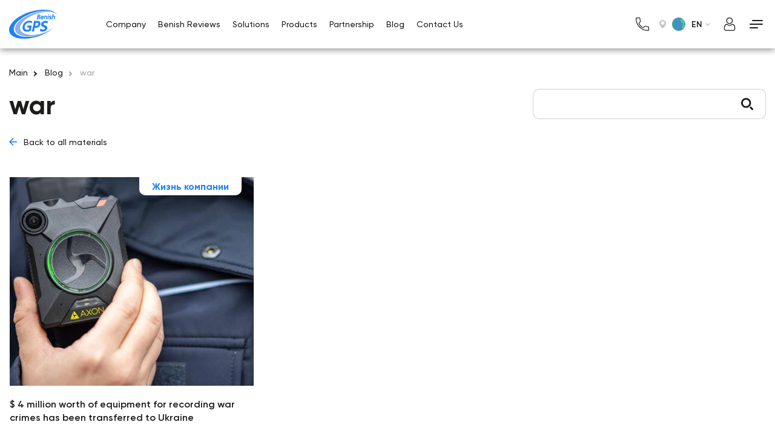

--- FILE ---
content_type: text/html; charset=UTF-8
request_url: https://benishgps.com/en-en/tag/war/
body_size: 15518
content:
<!doctype html>
<html lang="en-US">
	<head>
	
		
<script type="application/ld+json">
{
  "@context": "https://schema.org",
  "@type": "WebPage",
  "name": "war",
  "description": "War info.",
  "url": "https://benishgps.com/en-en/tag/war/",
  "inLanguage": "en_US",
  "primaryImageOfPage": {
	"@type": "ImageObject",
	"url": "https://benishgps.com/uk-ru/wp-content/themes/benishgps/assets/images/logo-blue.svg"
  },
  "datePublished": "2026-01-30T08:25:56+00:00",
  "dateModified": "2026-01-30T08:25:56+00:00"
}
</script>		
		
		<meta charset="utf-8">
		<meta http-equiv="x-ua-compatible" content="ie=edge">
		<title>war Archives - en-en</title>
				<!-- Touch -->
		<meta name="format-detection" content="telephone=no">
		<meta name="format-detection" content="address=no">
		<!-- Viewport -->
		<meta name="HandheldFriendly" content="True">
		<meta name="MobileOptimized" content="320">
		<meta name="apple-mobile-web-app-capable" content="yes">
		<meta name="viewport" content="width=device-width, minimum-scale=1.0, maximum-scale=1.0, user-scalable=no">
        
				<!-- Alternate --><link rel="alternate" href="https://benishgps.com/uk-ua/tag/war/" hreflang="uk-ua" /><link rel="alternate" href="https://benishgps.com/uk-ru/tag/war/" hreflang="ru-ua" /><link rel="alternate" href="https://benishgps.com/en-en/tag/war/" hreflang="en" />
        <!-- Favicons -->
        <link rel="apple-touch-icon" sizes="180x180" href="https://benishgps.com/en-en/wp-content/themes/benishgps/assets/favicons/apple-touch-icon.png?v2=A05lgxwLao">
        <link rel="icon" type="image/png" sizes="32x32" href="https://benishgps.com/en-en/wp-content/themes/benishgps/assets/favicons/favicon-32x32.png?v2=A05lgxwLao">
        <link rel="icon" type="image/png" sizes="16x16" href="https://benishgps.com/en-en/wp-content/themes/benishgps/assets/favicons/favicon-16x16.png?v2=A05lgxwLao">
        <link rel="manifest" href="https://benishgps.com/en-en/wp-content/themes/benishgps/assets/favicons/site.webmanifest?v2=A05lgxwLao">
        <link rel="mask-icon" href="https://benishgps.com/en-en/wp-content/themes/benishgps/assets/favicons/safari-pinned-tab.svg?v2=A05lgxwLao" color="#5bbad5">
        <meta name="msapplication-TileColor" content="#2d89ef">
        <meta name="theme-color" content="#ffffff">
		<meta name="apple-mobile-web-app-title" content="war Archives - en-en">
		<meta name="application-name" content="war Archives - en-en">
		<meta name="msapplication-config" content="https://benishgps.com/en-en/wp-content/themes/benishgps/assets/favicons/browserconfig.xml">
		<meta name="theme-color" content="#d01400">
		<meta name="google-site-verification" content="BoPsOgzIg0Ik0jAACoZq2Ci6of_d4MXkfzGHPTEEnEU" />
		<meta name='robots' content='index, follow, max-image-preview:large, max-snippet:-1, max-video-preview:-1' />
	<style>img:is([sizes="auto" i], [sizes^="auto," i]) { contain-intrinsic-size: 3000px 1500px }</style>
	
	<!-- This site is optimized with the Yoast SEO plugin v24.9 - https://yoast.com/wordpress/plugins/seo/ -->
	<meta name="description" content="Unmatched security solutions for critical infrastructure. Safeguard your assets with cutting-edge satellite technology. Protect your business." />
	<link rel="canonical" href="https://benishgps.com/en-en/tag/war/" />
	<meta property="og:locale" content="en_US" />
	<meta property="og:type" content="article" />
	<meta property="og:title" content="war Archives - en-en" />
	<meta property="og:description" content="Unmatched security solutions for critical infrastructure. Safeguard your assets with cutting-edge satellite technology. Protect your business." />
	<meta property="og:url" content="https://benishgps.com/en-en/tag/war/" />
	<meta property="og:site_name" content="en-en" />
	<meta name="twitter:card" content="summary_large_image" />
	<!-- / Yoast SEO plugin. -->


<link rel='dns-prefetch' href='//platform-api.sharethis.com' />
<link rel="alternate" type="application/rss+xml" title="en-en &raquo; war Tag Feed" href="https://benishgps.com/en-en/tag/war/feed/" />
<script type="text/javascript">
/* <![CDATA[ */
window._wpemojiSettings = {"baseUrl":"https:\/\/s.w.org\/images\/core\/emoji\/16.0.1\/72x72\/","ext":".png","svgUrl":"https:\/\/s.w.org\/images\/core\/emoji\/16.0.1\/svg\/","svgExt":".svg","source":{"concatemoji":"https:\/\/benishgps.com\/en-en\/wp-includes\/js\/wp-emoji-release.min.js?ver=6.8.3"}};
/*! This file is auto-generated */
!function(s,n){var o,i,e;function c(e){try{var t={supportTests:e,timestamp:(new Date).valueOf()};sessionStorage.setItem(o,JSON.stringify(t))}catch(e){}}function p(e,t,n){e.clearRect(0,0,e.canvas.width,e.canvas.height),e.fillText(t,0,0);var t=new Uint32Array(e.getImageData(0,0,e.canvas.width,e.canvas.height).data),a=(e.clearRect(0,0,e.canvas.width,e.canvas.height),e.fillText(n,0,0),new Uint32Array(e.getImageData(0,0,e.canvas.width,e.canvas.height).data));return t.every(function(e,t){return e===a[t]})}function u(e,t){e.clearRect(0,0,e.canvas.width,e.canvas.height),e.fillText(t,0,0);for(var n=e.getImageData(16,16,1,1),a=0;a<n.data.length;a++)if(0!==n.data[a])return!1;return!0}function f(e,t,n,a){switch(t){case"flag":return n(e,"\ud83c\udff3\ufe0f\u200d\u26a7\ufe0f","\ud83c\udff3\ufe0f\u200b\u26a7\ufe0f")?!1:!n(e,"\ud83c\udde8\ud83c\uddf6","\ud83c\udde8\u200b\ud83c\uddf6")&&!n(e,"\ud83c\udff4\udb40\udc67\udb40\udc62\udb40\udc65\udb40\udc6e\udb40\udc67\udb40\udc7f","\ud83c\udff4\u200b\udb40\udc67\u200b\udb40\udc62\u200b\udb40\udc65\u200b\udb40\udc6e\u200b\udb40\udc67\u200b\udb40\udc7f");case"emoji":return!a(e,"\ud83e\udedf")}return!1}function g(e,t,n,a){var r="undefined"!=typeof WorkerGlobalScope&&self instanceof WorkerGlobalScope?new OffscreenCanvas(300,150):s.createElement("canvas"),o=r.getContext("2d",{willReadFrequently:!0}),i=(o.textBaseline="top",o.font="600 32px Arial",{});return e.forEach(function(e){i[e]=t(o,e,n,a)}),i}function t(e){var t=s.createElement("script");t.src=e,t.defer=!0,s.head.appendChild(t)}"undefined"!=typeof Promise&&(o="wpEmojiSettingsSupports",i=["flag","emoji"],n.supports={everything:!0,everythingExceptFlag:!0},e=new Promise(function(e){s.addEventListener("DOMContentLoaded",e,{once:!0})}),new Promise(function(t){var n=function(){try{var e=JSON.parse(sessionStorage.getItem(o));if("object"==typeof e&&"number"==typeof e.timestamp&&(new Date).valueOf()<e.timestamp+604800&&"object"==typeof e.supportTests)return e.supportTests}catch(e){}return null}();if(!n){if("undefined"!=typeof Worker&&"undefined"!=typeof OffscreenCanvas&&"undefined"!=typeof URL&&URL.createObjectURL&&"undefined"!=typeof Blob)try{var e="postMessage("+g.toString()+"("+[JSON.stringify(i),f.toString(),p.toString(),u.toString()].join(",")+"));",a=new Blob([e],{type:"text/javascript"}),r=new Worker(URL.createObjectURL(a),{name:"wpTestEmojiSupports"});return void(r.onmessage=function(e){c(n=e.data),r.terminate(),t(n)})}catch(e){}c(n=g(i,f,p,u))}t(n)}).then(function(e){for(var t in e)n.supports[t]=e[t],n.supports.everything=n.supports.everything&&n.supports[t],"flag"!==t&&(n.supports.everythingExceptFlag=n.supports.everythingExceptFlag&&n.supports[t]);n.supports.everythingExceptFlag=n.supports.everythingExceptFlag&&!n.supports.flag,n.DOMReady=!1,n.readyCallback=function(){n.DOMReady=!0}}).then(function(){return e}).then(function(){var e;n.supports.everything||(n.readyCallback(),(e=n.source||{}).concatemoji?t(e.concatemoji):e.wpemoji&&e.twemoji&&(t(e.twemoji),t(e.wpemoji)))}))}((window,document),window._wpemojiSettings);
/* ]]> */
</script>
<style id='wp-emoji-styles-inline-css' type='text/css'>

	img.wp-smiley, img.emoji {
		display: inline !important;
		border: none !important;
		box-shadow: none !important;
		height: 1em !important;
		width: 1em !important;
		margin: 0 0.07em !important;
		vertical-align: -0.1em !important;
		background: none !important;
		padding: 0 !important;
	}
</style>
<link rel='stylesheet' id='wp-block-library-css' href='https://benishgps.com/en-en/wp-includes/css/dist/block-library/style.min.css?ver=6.8.3' type='text/css' media='all' />
<style id='classic-theme-styles-inline-css' type='text/css'>
/*! This file is auto-generated */
.wp-block-button__link{color:#fff;background-color:#32373c;border-radius:9999px;box-shadow:none;text-decoration:none;padding:calc(.667em + 2px) calc(1.333em + 2px);font-size:1.125em}.wp-block-file__button{background:#32373c;color:#fff;text-decoration:none}
</style>
<style id='global-styles-inline-css' type='text/css'>
:root{--wp--preset--aspect-ratio--square: 1;--wp--preset--aspect-ratio--4-3: 4/3;--wp--preset--aspect-ratio--3-4: 3/4;--wp--preset--aspect-ratio--3-2: 3/2;--wp--preset--aspect-ratio--2-3: 2/3;--wp--preset--aspect-ratio--16-9: 16/9;--wp--preset--aspect-ratio--9-16: 9/16;--wp--preset--color--black: #000000;--wp--preset--color--cyan-bluish-gray: #abb8c3;--wp--preset--color--white: #ffffff;--wp--preset--color--pale-pink: #f78da7;--wp--preset--color--vivid-red: #cf2e2e;--wp--preset--color--luminous-vivid-orange: #ff6900;--wp--preset--color--luminous-vivid-amber: #fcb900;--wp--preset--color--light-green-cyan: #7bdcb5;--wp--preset--color--vivid-green-cyan: #00d084;--wp--preset--color--pale-cyan-blue: #8ed1fc;--wp--preset--color--vivid-cyan-blue: #0693e3;--wp--preset--color--vivid-purple: #9b51e0;--wp--preset--gradient--vivid-cyan-blue-to-vivid-purple: linear-gradient(135deg,rgba(6,147,227,1) 0%,rgb(155,81,224) 100%);--wp--preset--gradient--light-green-cyan-to-vivid-green-cyan: linear-gradient(135deg,rgb(122,220,180) 0%,rgb(0,208,130) 100%);--wp--preset--gradient--luminous-vivid-amber-to-luminous-vivid-orange: linear-gradient(135deg,rgba(252,185,0,1) 0%,rgba(255,105,0,1) 100%);--wp--preset--gradient--luminous-vivid-orange-to-vivid-red: linear-gradient(135deg,rgba(255,105,0,1) 0%,rgb(207,46,46) 100%);--wp--preset--gradient--very-light-gray-to-cyan-bluish-gray: linear-gradient(135deg,rgb(238,238,238) 0%,rgb(169,184,195) 100%);--wp--preset--gradient--cool-to-warm-spectrum: linear-gradient(135deg,rgb(74,234,220) 0%,rgb(151,120,209) 20%,rgb(207,42,186) 40%,rgb(238,44,130) 60%,rgb(251,105,98) 80%,rgb(254,248,76) 100%);--wp--preset--gradient--blush-light-purple: linear-gradient(135deg,rgb(255,206,236) 0%,rgb(152,150,240) 100%);--wp--preset--gradient--blush-bordeaux: linear-gradient(135deg,rgb(254,205,165) 0%,rgb(254,45,45) 50%,rgb(107,0,62) 100%);--wp--preset--gradient--luminous-dusk: linear-gradient(135deg,rgb(255,203,112) 0%,rgb(199,81,192) 50%,rgb(65,88,208) 100%);--wp--preset--gradient--pale-ocean: linear-gradient(135deg,rgb(255,245,203) 0%,rgb(182,227,212) 50%,rgb(51,167,181) 100%);--wp--preset--gradient--electric-grass: linear-gradient(135deg,rgb(202,248,128) 0%,rgb(113,206,126) 100%);--wp--preset--gradient--midnight: linear-gradient(135deg,rgb(2,3,129) 0%,rgb(40,116,252) 100%);--wp--preset--font-size--small: 13px;--wp--preset--font-size--medium: 20px;--wp--preset--font-size--large: 36px;--wp--preset--font-size--x-large: 42px;--wp--preset--spacing--20: 0.44rem;--wp--preset--spacing--30: 0.67rem;--wp--preset--spacing--40: 1rem;--wp--preset--spacing--50: 1.5rem;--wp--preset--spacing--60: 2.25rem;--wp--preset--spacing--70: 3.38rem;--wp--preset--spacing--80: 5.06rem;--wp--preset--shadow--natural: 6px 6px 9px rgba(0, 0, 0, 0.2);--wp--preset--shadow--deep: 12px 12px 50px rgba(0, 0, 0, 0.4);--wp--preset--shadow--sharp: 6px 6px 0px rgba(0, 0, 0, 0.2);--wp--preset--shadow--outlined: 6px 6px 0px -3px rgba(255, 255, 255, 1), 6px 6px rgba(0, 0, 0, 1);--wp--preset--shadow--crisp: 6px 6px 0px rgba(0, 0, 0, 1);}:where(.is-layout-flex){gap: 0.5em;}:where(.is-layout-grid){gap: 0.5em;}body .is-layout-flex{display: flex;}.is-layout-flex{flex-wrap: wrap;align-items: center;}.is-layout-flex > :is(*, div){margin: 0;}body .is-layout-grid{display: grid;}.is-layout-grid > :is(*, div){margin: 0;}:where(.wp-block-columns.is-layout-flex){gap: 2em;}:where(.wp-block-columns.is-layout-grid){gap: 2em;}:where(.wp-block-post-template.is-layout-flex){gap: 1.25em;}:where(.wp-block-post-template.is-layout-grid){gap: 1.25em;}.has-black-color{color: var(--wp--preset--color--black) !important;}.has-cyan-bluish-gray-color{color: var(--wp--preset--color--cyan-bluish-gray) !important;}.has-white-color{color: var(--wp--preset--color--white) !important;}.has-pale-pink-color{color: var(--wp--preset--color--pale-pink) !important;}.has-vivid-red-color{color: var(--wp--preset--color--vivid-red) !important;}.has-luminous-vivid-orange-color{color: var(--wp--preset--color--luminous-vivid-orange) !important;}.has-luminous-vivid-amber-color{color: var(--wp--preset--color--luminous-vivid-amber) !important;}.has-light-green-cyan-color{color: var(--wp--preset--color--light-green-cyan) !important;}.has-vivid-green-cyan-color{color: var(--wp--preset--color--vivid-green-cyan) !important;}.has-pale-cyan-blue-color{color: var(--wp--preset--color--pale-cyan-blue) !important;}.has-vivid-cyan-blue-color{color: var(--wp--preset--color--vivid-cyan-blue) !important;}.has-vivid-purple-color{color: var(--wp--preset--color--vivid-purple) !important;}.has-black-background-color{background-color: var(--wp--preset--color--black) !important;}.has-cyan-bluish-gray-background-color{background-color: var(--wp--preset--color--cyan-bluish-gray) !important;}.has-white-background-color{background-color: var(--wp--preset--color--white) !important;}.has-pale-pink-background-color{background-color: var(--wp--preset--color--pale-pink) !important;}.has-vivid-red-background-color{background-color: var(--wp--preset--color--vivid-red) !important;}.has-luminous-vivid-orange-background-color{background-color: var(--wp--preset--color--luminous-vivid-orange) !important;}.has-luminous-vivid-amber-background-color{background-color: var(--wp--preset--color--luminous-vivid-amber) !important;}.has-light-green-cyan-background-color{background-color: var(--wp--preset--color--light-green-cyan) !important;}.has-vivid-green-cyan-background-color{background-color: var(--wp--preset--color--vivid-green-cyan) !important;}.has-pale-cyan-blue-background-color{background-color: var(--wp--preset--color--pale-cyan-blue) !important;}.has-vivid-cyan-blue-background-color{background-color: var(--wp--preset--color--vivid-cyan-blue) !important;}.has-vivid-purple-background-color{background-color: var(--wp--preset--color--vivid-purple) !important;}.has-black-border-color{border-color: var(--wp--preset--color--black) !important;}.has-cyan-bluish-gray-border-color{border-color: var(--wp--preset--color--cyan-bluish-gray) !important;}.has-white-border-color{border-color: var(--wp--preset--color--white) !important;}.has-pale-pink-border-color{border-color: var(--wp--preset--color--pale-pink) !important;}.has-vivid-red-border-color{border-color: var(--wp--preset--color--vivid-red) !important;}.has-luminous-vivid-orange-border-color{border-color: var(--wp--preset--color--luminous-vivid-orange) !important;}.has-luminous-vivid-amber-border-color{border-color: var(--wp--preset--color--luminous-vivid-amber) !important;}.has-light-green-cyan-border-color{border-color: var(--wp--preset--color--light-green-cyan) !important;}.has-vivid-green-cyan-border-color{border-color: var(--wp--preset--color--vivid-green-cyan) !important;}.has-pale-cyan-blue-border-color{border-color: var(--wp--preset--color--pale-cyan-blue) !important;}.has-vivid-cyan-blue-border-color{border-color: var(--wp--preset--color--vivid-cyan-blue) !important;}.has-vivid-purple-border-color{border-color: var(--wp--preset--color--vivid-purple) !important;}.has-vivid-cyan-blue-to-vivid-purple-gradient-background{background: var(--wp--preset--gradient--vivid-cyan-blue-to-vivid-purple) !important;}.has-light-green-cyan-to-vivid-green-cyan-gradient-background{background: var(--wp--preset--gradient--light-green-cyan-to-vivid-green-cyan) !important;}.has-luminous-vivid-amber-to-luminous-vivid-orange-gradient-background{background: var(--wp--preset--gradient--luminous-vivid-amber-to-luminous-vivid-orange) !important;}.has-luminous-vivid-orange-to-vivid-red-gradient-background{background: var(--wp--preset--gradient--luminous-vivid-orange-to-vivid-red) !important;}.has-very-light-gray-to-cyan-bluish-gray-gradient-background{background: var(--wp--preset--gradient--very-light-gray-to-cyan-bluish-gray) !important;}.has-cool-to-warm-spectrum-gradient-background{background: var(--wp--preset--gradient--cool-to-warm-spectrum) !important;}.has-blush-light-purple-gradient-background{background: var(--wp--preset--gradient--blush-light-purple) !important;}.has-blush-bordeaux-gradient-background{background: var(--wp--preset--gradient--blush-bordeaux) !important;}.has-luminous-dusk-gradient-background{background: var(--wp--preset--gradient--luminous-dusk) !important;}.has-pale-ocean-gradient-background{background: var(--wp--preset--gradient--pale-ocean) !important;}.has-electric-grass-gradient-background{background: var(--wp--preset--gradient--electric-grass) !important;}.has-midnight-gradient-background{background: var(--wp--preset--gradient--midnight) !important;}.has-small-font-size{font-size: var(--wp--preset--font-size--small) !important;}.has-medium-font-size{font-size: var(--wp--preset--font-size--medium) !important;}.has-large-font-size{font-size: var(--wp--preset--font-size--large) !important;}.has-x-large-font-size{font-size: var(--wp--preset--font-size--x-large) !important;}
:where(.wp-block-post-template.is-layout-flex){gap: 1.25em;}:where(.wp-block-post-template.is-layout-grid){gap: 1.25em;}
:where(.wp-block-columns.is-layout-flex){gap: 2em;}:where(.wp-block-columns.is-layout-grid){gap: 2em;}
:root :where(.wp-block-pullquote){font-size: 1.5em;line-height: 1.6;}
</style>
<link rel='stylesheet' id='benish_styles-css' href='https://benishgps.com/en-en/wp-content/themes/benishgps/style.css?ver=6.8.3' type='text/css' media='all' />
<link rel='stylesheet' id='vendor-css-css' href='https://benishgps.com/en-en/wp-content/themes/benishgps/assets/css/static/vendors.css?ver=1619447910' type='text/css' media='all' />
<link rel='stylesheet' id='style-css-css' href='https://benishgps.com/en-en/wp-content/themes/benishgps/assets/css/style.css?ver=1679929297' type='text/css' media='all' />
<link rel='stylesheet' id='b64-woff-css-css' href='https://benishgps.com/en-en/wp-content/themes/benishgps/assets/css/static/fonts/b64-woff.css?ver=1628170818' type='text/css' media='all' />
<link rel='stylesheet' id='b64-woff2-css-css' href='https://benishgps.com/en-en/wp-content/themes/benishgps/assets/css/static/fonts/b64-woff2.css?ver=1628170818' type='text/css' media='all' />
<script type="text/javascript" src="//platform-api.sharethis.com/js/sharethis.js?ver=8.5.2#property=65c63ee80884100019728043&amp;product=gdpr-compliance-tool-v2&amp;source=simple-share-buttons-adder-wordpress" id="simple-share-buttons-adder-mu-js"></script>
<script type="text/javascript" src="https://benishgps.com/en-en/wp-includes/js/jquery/jquery.min.js?ver=3.7.1" id="jquery-core-js"></script>
<script type="text/javascript" src="https://benishgps.com/en-en/wp-includes/js/jquery/jquery-migrate.min.js?ver=3.4.1" id="jquery-migrate-js"></script>
<link rel="https://api.w.org/" href="https://benishgps.com/en-en/wp-json/" /><link rel="alternate" title="JSON" type="application/json" href="https://benishgps.com/en-en/wp-json/wp/v2/tags/779" /><link rel="EditURI" type="application/rsd+xml" title="RSD" href="https://benishgps.com/en-en/xmlrpc.php?rsd" />
<meta name="generator" content="WordPress 6.8.3" />
		<style type="text/css" id="wp-custom-css">
			.product-opportunity__icon img {
	width: 40px!important;
	height: 40px!important;
}		</style>
			

		<!-- Google Tag Manager -->
		<script>(function(w,d,s,l,i){w[l]=w[l]||[];w[l].push({'gtm.start':
			new Date().getTime(),event:'gtm.js'});var f=d.getElementsByTagName(s)[0],
			j=d.createElement(s),dl=l!='dataLayer'?'&l='+l:'';j.async=true;j.src=
			'https://www.googletagmanager.com/gtm.js?id='+i+dl;f.parentNode.insertBefore(j,f);
			})(window,document,'script','dataLayer','GTM-57L8WR5');</script>
		<!-- End Google Tag Manager -->		

	</head>
		<body class=" en">
        <!-- Google Tag Manager (noscript) -->
        <noscript><iframe src="https://www.googletagmanager.com/ns.html?id=GTM-57L8WR5"
        height="0" width="0" style="display:none;visibility:hidden"></iframe></noscript>
		<!-- End Google Tag Manager (noscript) -->
		<!-- Load Facebook SDK for JavaScript -->
		<div id="fb-root"></div>
				<script async defer crossorigin="anonymous" src="https://connect.facebook.net/en_US/sdk.js#xfbml=1&version=v14.0&appId=569574958176859&autoLogAppEvents=1" nonce="sN81Ls1L"></script>
				<div class="wrapper">
			<header   class="header js-header header--inside ">
				<div class="container">
					<div class="header__wrapper">
													<span class="header__logo logo">
															<a href="https://benishgps.com/en-en"><img src="https://benishgps.com/en-en/wp-content/themes/benishgps/assets/images/logo-blue.svg" alt=""></a>
														</span>
						                        <div class="header__navigation navigation">
                        <div class='navigation__item' data-object_id='3233' data-classes=' menu-item menu-item-type-post_type menu-item-object-page'><a class='header__link navigation__link' href="https://benishgps.com/en-en/about/">Company</a></div></li>
<div class='navigation__item' data-object_id='0' data-classes=' menu-item menu-item-type-post_type_archive menu-item-object-review'><a class='header__link navigation__link' href="https://benishgps.com/en-en/review/">Benish Reviews</a></div></li>
<div class='navigation__item' data-object_id='0' data-classes=' menu-item menu-item-type-post_type_archive menu-item-object-business'><a class='header__link navigation__link' href="https://benishgps.com/en-en/solutions/">Solutions</a></div></li>
<div class='navigation__item' data-object_id='571' data-classes=' menu-item menu-item-type-post_type menu-item-object-page'><a class='header__link navigation__link' href="https://benishgps.com/en-en/products/">Products</a></div></li>
<div class='navigation__item' data-object_id='5377' data-classes=' menu-item menu-item-type-post_type menu-item-object-page'><a class='header__link navigation__link' href="https://benishgps.com/en-en/partnership/">Partnership</a></div></li>
<div class='navigation__item' data-object_id='935' data-classes=' menu-item menu-item-type-post_type menu-item-object-page current_page_parent'><a class='header__link navigation__link' href="https://benishgps.com/en-en/blog/">Blog</a></div></li>
<div class='navigation__item' data-object_id='585' data-classes=' menu-item menu-item-type-post_type menu-item-object-page'><a class='header__link navigation__link' href="https://benishgps.com/en-en/contacts/">Contact Us</a></div></li>
                        </div>
						<div class="header__information-user">
							<div class="header__phone">
								<div class="phone">
									<a href="tel:+380444944999" class="phone-mobile phone-btn">
										<svg class="svg-icon" viewBox="0 0 22 22" width="22" height="22">
												<use xlink:href="https://benishgps.com/en-en/wp-content/themes/benishgps/assets/images/sprites/icons.svg#phone-icon"></use>
											</svg>
									</a>
									<div class="phone-btn">
										<svg class="svg-icon" viewBox="0 0 22 22" width="22" height="22">
												<use xlink:href="https://benishgps.com/en-en/wp-content/themes/benishgps/assets/images/sprites/icons.svg#phone-icon"></use>
											</svg>
									</div>
									<div class="phone-wrapper">
										<a href="tel:+380444944999">+380 44 49 44 999</a>
									</div>
								</div>
							</div>
							<div class="header__location location">
								<div class="location__icon">
									<svg class="svg-icon" viewBox="0 0 11 14" width="11" height="14">
										<use xlink:href="https://benishgps.com/en-en/wp-content/themes/benishgps/assets/images/sprites/icons.svg#location"></use>
									</svg>
								</div>
								<img class="location__image" src="https://benishgps.com/en-en/wp-content/themes/benishgps/assets/images/glob-loc.png?v=1599555743365" alt="glob-loc">								<div class="location-wrapper">
									<ul>
				<li>
					<a href="/uk-ua/">
						<img class="location__image" src="https://benishgps.com/en-en/wp-content/themes/benishgps/assets/images/ukraine-loc.png?v=1600099681060" alt="ukraine-loc"> Ukraine
					</a>
				</li>
				<li>
					<a href="/en-en/">
						<img class="location__image" src="https://benishgps.com/en-en/wp-content/themes/benishgps/assets/images/glob-loc.png?v=1600099681050" alt="glob-loc"> Worldwide
					</a>
				</li></ul>								</div>
							</div>
							<div class="header__language language">
								<div class="language__text">EN</div>																<div class="language__icon">
									<svg class="svg-icon" viewBox="0 0 8 5" width="8" height="5">
										<use xlink:href="https://benishgps.com/en-en/wp-content/themes/benishgps/assets/images/sprites/icons.svg#arrow-down"></use>
									</svg>
								</div>
								<div class="language-wrapper">
																	</div>
							</div>
							<div class="header__controls controls">
								<div style="display: none;" class="controls__item">
									<div class="controls__counter">10</div>
									<a href="/" class="controls__link">
										<div class="controls__icon">
											<svg class="svg-icon" viewBox="0 0 32 32" width="32" height="32">
												<use xlink:href="https://benishgps.com/en-en/wp-content/themes/benishgps/assets/images/sprites/icons.svg#cart"></use>
											</svg>
										</div>
									</a>
								</div>
								<div class="controls__item">
									<a href="https://c.benishgps.com/client/" class="controls__link" target="_blank">
										<div class="controls__icon">
											<svg class="svg-icon" viewBox="0 0 32 32" width="32" height="32">
												<use xlink:href="https://benishgps.com/en-en/wp-content/themes/benishgps/assets/images/sprites/icons.svg#user"></use>
											</svg>
										</div>
									</a>
								</div>
								<div class="controls__item">
									<a href="/" class="controls__link js-opener-btn" data-toggler="js-dropdown-menu">
										<div class="controls__icon">
											<svg class="svg-icon" viewBox="0 0 32 32" width="32" height="32">
												<use xlink:href="https://benishgps.com/en-en/wp-content/themes/benishgps/assets/images/sprites/icons.svg#burger"></use>
											</svg>
										</div>
									</a>
								</div>
							</div>
						</div>
					</div>
				</div>
				<div class="menu-dropdown" data-open="js-dropdown-menu">
					<div class="container">
						<div class="dropdown-list">
                                    <div class="dropdown-column">
									<a href="https://benishgps.com/en-en/about/" class="dropdown-column__title dropdown-column__title_link">
						Company <span class="js-opener-header"><svg class="svg-icon" viewBox="0 0 12 8" width="12" height="8"><use xlink:href="https://benishgps.com/en-en/wp-content/themes/benishgps/assets/images/sprites/icons.svg?v=1613119149223#arrow-menu-footer"></use></svg></span>
					</a>
								                <ul>
                                                                                        															<li><a href="/en-en/about/#about">Who We Are</a></li>
							                                                                    															<li><a href="https://benishgps.com/en-en/partners/">Clients & Partners</a></li>
							                                                                    															<li><a href="https://benishgps.com/en-en/career/">Career</a></li>
							                                                                                                                                                                                                                                                                                                                                                                                                                                                                                                                                                                                                                                                                                                                                                                                                                                                                                                                                                                                                                                                                                                                                                            </ul>
            </div>
                                                                                                        <div class="dropdown-column">
									<a href="https://benishgps.com/en-en/products/" class="dropdown-column__title dropdown-column__title_link">
						Products <span class="js-opener-header"><svg class="svg-icon" viewBox="0 0 12 8" width="12" height="8"><use xlink:href="https://benishgps.com/en-en/wp-content/themes/benishgps/assets/images/sprites/icons.svg?v=1613119149223#arrow-menu-footer"></use></svg></span>
					</a>
								                <ul>
                                                                                                                                                                                                                                                                        															<li><a href="https://benishgps.com/en-en/products/car-guard/">Car security systems</a></li>
							                                                                    															<li><a href="https://benishgps.com/en-en/products/gps-monitoring/">GPS-monitoring</a></li>
							                                                                    															<li><a href="https://benishgps.com/en-en/products/car-vodafone/">Vodafone Guardian</a></li>
							                                                                    															<li><a href="https://benishgps.com/en-en/products/beconnected/">BeConnected</a></li>
							                                                                    															<li><a href="https://benishgps.com/en-en/products/smart-locks/">BeniLock</a></li>
							                                                                    															<li><a href="https://benishgps.com/en-en/products/trackers/">BeniFone</a></li>
							                                                                    															<li><a href="https://benishgps.com/en-en/products/provider-porsche-car-connected/">Porsche Car Connect</a></li>
							                                                                    															<li><a href="https://benishgps.com/en-en/products/provider-jlr/">JLR TrackStar</a></li>
							                                                                                                                                                                                                                                                                                                                                                                                                                                                                                                                                                                                                                                                                                                                                                </ul>
            </div>
                                                                                                                                                                                                            <div class="dropdown-column">
									<a href="https://benishgps.com/en-en/blog/" class="dropdown-column__title dropdown-column__title_link">
						Blog <span class="js-opener-header"><svg class="svg-icon" viewBox="0 0 12 8" width="12" height="8"><use xlink:href="https://benishgps.com/en-en/wp-content/themes/benishgps/assets/images/sprites/icons.svg?v=1613119149223#arrow-menu-footer"></use></svg></span>
					</a>
								                <ul>
                                                                                                                                                                                                                                                                                                                                                                                                                                                                                                                                                                                                                                                                                    															<li><a href="https://benishgps.com/en-en/blog/cases/">Case Studies</a></li>
							                                                                    															<li><a href="https://benishgps.com/en-en/blog/experience/">Experience</a></li>
							                                                                    															<li><a href="https://benishgps.com/en-en/blog/reviews/">Overview</a></li>
							                                                                    															<li><a href="https://benishgps.com/en-en/blog/company-life/">Жизнь компании</a></li>
							                                                                                                                                                                                                                                                                                                                                                                                                                                                                                                                    </ul>
            </div>
                                                                                                                            <div class="dropdown-column">
									<a href="https://benishgps.com/en-en/solutions/" class="dropdown-column__title dropdown-column__title_link">
						Solutions <span class="js-opener-header"><svg class="svg-icon" viewBox="0 0 12 8" width="12" height="8"><use xlink:href="https://benishgps.com/en-en/wp-content/themes/benishgps/assets/images/sprites/icons.svg?v=1613119149223#arrow-menu-footer"></use></svg></span>
					</a>
								                <ul>
                                                                                                                                                                                                                                                                                                                                                                                                                                                                                                                                                                                                                                                                                                                                                                                                                                                                                                                															<li><a href="https://benishgps.com/en-en/solutions/agriculture/">For agricultural sector</a></li>
							                                                                    															<li><a href="https://benishgps.com/en-en/solutions/taxi-park/">For taxi fleets</a></li>
							                                                                    															<li><a href="https://benishgps.com/en-en/solutions/postal-courier-services/">For postal and courier services</a></li>
							                                                                    															<li><a href="https://benishgps.com/en-en/solutions/warehouse-store/">For warehouses, stores, containers</a></li>
							                                                                    															<li><a href="https://benishgps.com/en-en/solutions/construction-business/">For construction business</a></li>
							                                                                                                                                                                                                                                            </ul>
            </div>
                                                                                                                                                <div class="dropdown-column">
									<div class="dropdown-column__title">
						For Clients <span class="js-opener-header"><svg class="svg-icon" viewBox="0 0 12 8" width="12" height="8"><use xlink:href="https://benishgps.com/en-en/wp-content/themes/benishgps/assets/images/sprites/icons.svg?v=1613119149223#arrow-menu-footer"></use></svg></span>
					</div>
								                <ul>
                                                                                                                                                                                                                                                                                                                                                                                                                                                                                                                                                                                                                                                                                                                                                                                                                                                                                                                                                                                                                                                                                                                                                                                        															<li><a href="https://benishgps.com/en-en/faq/">FAQ</a></li>
							                                                                    															<li><a href="https://benishgps.com/en-en/documents/">Documents</a></li>
							                                                                    															<li><a href="https://benishgps.com/en-en/payment/">Payment</a></li>
							                                                            </ul>
            </div>
                                                                                        <div class="dropdown-column">
        <div class="menu-mega-menu-2-container"><ul id="menu-mega-menu-2" class="list-weight"><li id="menu-item-802" class="menu-item menu-item-type-post_type menu-item-object-page menu-item-802"><a href="https://benishgps.com/en-en/contacts/">Contact us</a></li>
<li id="menu-item-4966" class="menu-item menu-item-type-custom menu-item-object-custom menu-item-4966"><a href="/en-en/privacy-policy/">Privacy Policy</a></li>
<li id="menu-item-4968" class="menu-item menu-item-type-post_type_archive menu-item-object-review menu-item-4968"><a href="https://benishgps.com/en-en/review/">Benish Reviews</a></li>
</ul></div>    </div>
</div>						<div class="footer-menu-dropdown">
							<div class="controls-menu">
								<div class="header__location location">
									<div class="location__icon"><svg class="svg-icon" viewBox="0 0 11 14" width="11" height="14"><use xlink:href="https://benishgps.com/en-en/wp-content/themes/benishgps/assets/images/sprites/icons.svg?v=1603632512103#location"></use></svg></div>
									<img class="location__image" src="https://benishgps.com/en-en/wp-content/themes/benishgps/assets/images/glob-loc.png?v=1599555743365" alt="glob-loc">																		<div class="location-wrapper">
										<ul>
				<li>
					<a href="/uk-ua/">
						<img class="location__image" src="https://benishgps.com/en-en/wp-content/themes/benishgps/assets/images/ukraine-loc.png?v=1600099681060" alt="ukraine-loc"> Ukraine
					</a>
				</li>
				<li>
					<a href="/en-en/">
						<img class="location__image" src="https://benishgps.com/en-en/wp-content/themes/benishgps/assets/images/glob-loc.png?v=1600099681050" alt="glob-loc"> Worldwide
					</a>
				</li></ul>																			</div>
								</div>
								<div class="header__language language">
									<div class="language__text"><div class="language__text">EN</div></div>
									<div class="language__icon"><svg class="svg-icon" viewBox="0 0 8 5" width="8" height="5"><use xlink:href="https://benishgps.com/en-en/wp-content/themes/benishgps/assets/images/sprites/icons.svg?v=1603632512103#arrow-down"></use></svg></div>
									<div class="language-wrapper">
																			</div>
								</div>
							</div>
							<div class="social-header">
								<div class="social-list">
									<div class="social-item">
										<a href="https://www.linkedin.com/company/benish-gps-ukraine/">
											<svg class="svg-icon" viewBox="0 0 17 18" width="17" height="18">
												<use xlink:href="https://benishgps.com/en-en/wp-content/themes/benishgps/assets/images/sprites/icons.svg#linkin"></use>
											</svg>
										</a>
									</div>
									<div class="social-item">
										<a href="https://www.facebook.com/BenishGPS">
											<svg class="svg-icon" viewBox="0 0 10 18" width="10" height="18">
												<use xlink:href="https://benishgps.com/en-en/wp-content/themes/benishgps/assets/images/sprites/icons.svg#facebook"></use>
											</svg>
										</a>
									</div>
									<div class="social-item">
										<a href="https://www.instagram.com/benishgps/">
											<svg class="svg-icon" viewBox="0 0 17 18" width="17" height="18">
												<use xlink:href="https://benishgps.com/en-en/wp-content/themes/benishgps/assets/images/sprites/icons.svg#inst"></use>
											</svg>
										</a>
									</div>
									<div class="social-item">
										<a href="https://www.youtube.com/user/BenishGPS">
											<svg class="svg-icon" viewBox="0 0 21 15" width="21" height="15">
												<use xlink:href="https://benishgps.com/en-en/wp-content/themes/benishgps/assets/images/sprites/icons.svg#yout"></use>
											</svg>
										</a>
									</div>
								</div>
							</div>
						</div>
					</div>
				</div>
			</header>
<main>
	<div class="blog-filter-content">
		<div class="breadcrumb-wrapper">
		  <div class="container">
			<nav aria-label="breadcrumb">
				<ol class="breadcrumb" itemscope itemtype="https://schema.org/BreadcrumbList">
					<li class="breadcrumb-item" itemprop="itemListElement" itemscope itemtype="https://schema.org/ListItem">
						<a itemprop="item" href="https://benishgps.com/en-en/">
							<span itemprop="name">Main</span>
						</a>
						<meta itemprop="position" content="1" />
					</li>
					<li class="breadcrumb-item" itemprop="itemListElement" itemscope itemtype="https://schema.org/ListItem">
						<a itemprop="item" href="https://benishgps.com/en-en/blog/">
							<span itemprop="name">Blog</span>
						</a>
						<meta itemprop="position" content="2" />
					</li>
											<li class="breadcrumb-item active" aria-current="page" itemprop="itemListElement" itemscope itemtype="https://schema.org/ListItem">
							<span itemprop="item">
								<span itemprop="name">war</span>
							</span>
							<meta itemprop="position" content="4" />
						</li>
									</ol>
			</nav>
		  </div>
		</div>
		<div class="container">
			<div class="blog-filter-content__title-row">
				<div class="blog-filter-content__title-row-title">
					war				</div>
				<div class="blog-filter-content__title-row-search">
					<form role="search" method="get" id="searchform" class="searchform" action="">
						<input type="text" class="form-control" name="s" id="s" value="">
						<button type="submit" class="blog-filter-content__title-row-search-btn" id="searchsubmit">
							<svg width="21" height="21" viewBox="0 0 21 21" fill="none" xmlns="http://www.w3.org/2000/svg">
								<path d="M8.21537 0C3.67816 0 0 3.67816 0 8.21537C0 12.7526 3.67816 16.4307 8.21537 16.4307C12.7526 16.4307 16.4307 12.7526 16.4307 8.21537C16.4268 3.67977 12.751 0.00392909 8.21537 0ZM8.21537 13.5732C5.25632 13.5732 2.85752 11.1744 2.85752 8.21537C2.85752 5.25632 5.25632 2.85752 8.21537 2.85752C11.1744 2.85752 13.5732 5.25632 13.5732 8.21537C13.5693 11.1728 11.1728 13.5693 8.21537 13.5732Z"/>
								<path d="M19.5831 17.5663L16.7256 14.7088C16.1673 14.1505 15.2622 14.1505 14.7039 14.7088C14.1456 15.267 14.1456 16.1722 14.7039 16.7304L17.5614 19.588C18.1197 20.1463 19.0248 20.1463 19.5831 19.588C20.1414 19.0297 20.1414 18.1246 19.5831 17.5663Z"/>
							</svg>
						</button>
					</form>
				</div>
			</div>
			<div class="blog-filter-content__back-link">
				<a href="https://benishgps.com/en-en/blog/">
					<svg width="15" height="14" viewBox="0 0 15 14" fill="none" xmlns="http://www.w3.org/2000/svg">
						<path d="M7.6837 0.271467C8.03898 0.625673 8.03898 1.20126 7.6837 1.51119L3.37594 5.71739H13.4126C13.9011 5.71739 14.3008 6.11587 14.3008 6.60291C14.3008 7.08994 13.9011 7.48842 13.4126 7.48842H3.42035L7.55047 11.6946C7.90575 12.0488 7.90575 12.6244 7.55047 12.9343C7.37283 13.1114 7.15078 13.2 6.92873 13.2C6.70668 13.2 6.48463 13.1114 6.30699 12.9343L0.000781059 6.51435L6.44022 0.22719C6.7955 -0.0827407 7.37283 -0.0827397 7.6837 0.271467Z"/>
					</svg>
					<span>Back to all materials</span>
				</a>
			</div>
							<div class="blog-content-row row blog-content__small-row blog-content-posts-wrap">
											<div class="blog-content__article blog-content__article-small col-12 col-sm-6 col-md-6 col-lg-4 col-xl-4 animate animate-fade-in-up" data-delay="150">
							<a href="https://benishgps.com/en-en/blog/4-million-worth-of-equipment-for-recording-war-crimes-has-been-transferred-to-ukraine/" class="blog-content__article-wrapper">
																<div class="blog-content__article-img">
									<div class="blog-content__article-img-container">
										<img src="https://benishgps.com/en-en/wp-content/uploads/sites/9/2022/04/en-en-4-million-worth-of-equipment-for-recording-war-crimes-has-been-transferred-to-ukraine-axon-mini.jpg" alt="$ 4 million worth of equipment for recording war crimes has been transferred to Ukraine">
									</div>
								</div>
								<div class="blog-content__article-content">
									<div class="blog-content__article-content-title">
										$ 4 million worth of equipment for recording war crimes has been transferred to Ukraine									</div>
									<div class="blog-content__article-content-bottom">
																					<div class="blog-content__article-content-date">
												12 april 2022											</div>
																					<div class="blog-content__article-content-views">
											<svg width="30" height="16" viewBox="0 0 30 16" fill="none" xmlns="http://www.w3.org/2000/svg">
												<g opacity="0.4">
												<path d="M29.776 7.32392C29.5082 7.02521 23.0673 0 15 0C6.93272 0 0.491865 7.02521 0.224033 7.32392C-0.0746777 7.65779 -0.0746777 8.16252 0.224033 8.49638C0.491865 8.79509 6.93284 15.8203 15 15.8203C23.0672 15.8203 29.5082 8.79509 29.776 8.49638C30.0747 8.16252 30.0747 7.65779 29.776 7.32392ZM15 14.0625C11.608 14.0625 8.84768 11.3022 8.84768 7.91015C8.84768 4.5181 11.608 1.75781 15 1.75781C18.3921 1.75781 21.1524 4.5181 21.1524 7.91015C21.1524 11.3022 18.3921 14.0625 15 14.0625Z" fill="black"/>
												<path d="M15.8789 6.15234C15.8789 5.26816 16.3178 4.49033 16.9856 4.01191C16.3864 3.70518 15.7181 3.51562 15 3.51562C12.577 3.51562 10.6055 5.48713 10.6055 7.91015C10.6055 10.3332 12.577 12.3047 15 12.3047C17.1694 12.3047 18.9649 10.7207 19.3196 8.6509C17.5498 9.22072 15.8789 7.88215 15.8789 6.15234Z" fill="black"/>
												</g>
											</svg>
											<span>1112</span>
										</div>
									</div>
								</div>
																	<div class="blog-content__article-category">
										Жизнь компании									</div>
																</a>
						</div>
										</div>
								
				<script>
					var ajaxurl = 'https://benishgps.com/en-en/wp-admin/admin-ajax.php';
					var posts_vars = 'a:65:{s:3:"tag";s:3:"war";s:5:"error";s:0:"";s:1:"m";s:0:"";s:1:"p";i:0;s:11:"post_parent";s:0:"";s:7:"subpost";s:0:"";s:10:"subpost_id";s:0:"";s:10:"attachment";s:0:"";s:13:"attachment_id";i:0;s:4:"name";s:0:"";s:8:"pagename";s:0:"";s:7:"page_id";i:0;s:6:"second";s:0:"";s:6:"minute";s:0:"";s:4:"hour";s:0:"";s:3:"day";i:0;s:8:"monthnum";i:0;s:4:"year";i:0;s:1:"w";i:0;s:13:"category_name";s:0:"";s:3:"cat";s:0:"";s:6:"tag_id";i:779;s:6:"author";s:0:"";s:11:"author_name";s:0:"";s:4:"feed";s:0:"";s:2:"tb";s:0:"";s:5:"paged";i:0;s:8:"meta_key";s:0:"";s:10:"meta_value";s:0:"";s:7:"preview";s:0:"";s:1:"s";s:0:"";s:8:"sentence";s:0:"";s:5:"title";s:0:"";s:6:"fields";s:3:"all";s:10:"menu_order";s:0:"";s:5:"embed";s:0:"";s:12:"category__in";a:0:{}s:16:"category__not_in";a:0:{}s:13:"category__and";a:0:{}s:8:"post__in";a:0:{}s:12:"post__not_in";a:0:{}s:13:"post_name__in";a:0:{}s:7:"tag__in";a:0:{}s:11:"tag__not_in";a:0:{}s:8:"tag__and";a:0:{}s:12:"tag_slug__in";a:1:{i:0;s:3:"war";}s:13:"tag_slug__and";a:0:{}s:15:"post_parent__in";a:0:{}s:19:"post_parent__not_in";a:0:{}s:10:"author__in";a:0:{}s:14:"author__not_in";a:0:{}s:14:"search_columns";a:0:{}s:19:"ignore_sticky_posts";b:0;s:16:"suppress_filters";b:0;s:13:"cache_results";b:1;s:22:"update_post_term_cache";b:1;s:22:"update_menu_item_cache";b:0;s:19:"lazy_load_term_meta";b:1;s:22:"update_post_meta_cache";b:1;s:9:"post_type";s:0:"";s:14:"posts_per_page";i:24;s:8:"nopaging";b:0;s:17:"comments_per_page";s:2:"50";s:13:"no_found_rows";b:0;s:5:"order";s:4:"DESC";}';
					var current_page = 1;
					var max_pages = '1';
					
					jQuery(function($){
						$('#blog-content__more-btn-wrap').show();
						$(document).on('click','#blog_loadmore_link', function(e){
							e.preventDefault();
							
							var data = {
								'action': 'posts_loadmore',
								'query': posts_vars,
								'page' : current_page
							};
							$.ajax({
								url: ajaxurl,
								type: 'POST',
								// dataType: 'json',
								data: data,
								success: function(response){
									if(response){
										$('.blog-content-posts-wrap').append(response);
										current_page++; // записываем новый номер страницы
										if (current_page == max_pages) $("#blog_loadmore_link").remove(); // если последняя страница, удаляем кнопку
									}else{
										$('#blog_loadmore_link').remove(); // если посты не были получены так же удаляем кнопку
									}
								}, error: function(error){
									$('#blog_loadmore_link').remove();
								}
							});
						});
					});
				</script>
											<div class="blog-content__themes">
					<div class="blog-content__themes-title-row">
						<div class="blog-content__themes-title">Select tag</div>
													<div class="blog-content__themes-link-show-more">
								<a href="javascript:;">
									<span class="unactive">See all</span>
									<span class="active">Згорнути</span>
									<svg width="10" height="10" viewBox="0 0 10 10" fill="none" xmlns="http://www.w3.org/2000/svg">
										<path opacity="0.4" fill-rule="evenodd" clip-rule="evenodd" d="M4.375 -1.91237e-07L4.375 7.625L0.875 4.125L-2.18557e-07 5L5 10L10 5L9.125 4.125L5.625 7.625L5.625 -2.45877e-07L4.375 -1.91237e-07Z" fill="#1D1D1B"/>
									</svg>
								</a>
							</div>
												</div>
					<div class="blog-content__themes-row">
													<div class="blog-content__themes-item">
								<a href="https://benishgps.com/en-en/tag/alternative-russian-car-alarms/">
									Alternative russian car alarms								</a>
							</div>
														<div class="blog-content__themes-item">
								<a href="https://benishgps.com/en-en/tag/anti-hijacking/">
									Anti-hijacking								</a>
							</div>
														<div class="blog-content__themes-item">
								<a href="https://benishgps.com/en-en/tag/anti-jammer/">
									Anti-jamming								</a>
							</div>
														<div class="blog-content__themes-item">
								<a href="https://benishgps.com/en-en/tag/anti-theft-protection/">
									Anti-theft protection								</a>
							</div>
														<div class="blog-content__themes-item">
								<a href="https://benishgps.com/en-en/tag/axon/">
									Axon								</a>
							</div>
														<div class="blog-content__themes-item">
								<a href="https://benishgps.com/en-en/tag/benish-gps/">
									Benish GPS								</a>
							</div>
														<div class="blog-content__themes-item">
								<a href="https://benishgps.com/en-en/tag/benish-guard-force/">
									Benish Guard Force								</a>
							</div>
														<div class="blog-content__themes-item">
								<a href="https://benishgps.com/en-en/tag/car-brands/">
									Car brands								</a>
							</div>
														<div class="blog-content__themes-item">
								<a href="https://benishgps.com/en-en/tag/car-theft-protection/">
									Car theft protection								</a>
							</div>
														<div class="blog-content__themes-item">
								<a href="https://benishgps.com/en-en/tag/company-news/">
									Company news								</a>
							</div>
												</div>
											<div class="blog-content__themes-row--hidden">
							<div class="blog-content__themes-row">
																	<div class="blog-content__themes-item">
										<a href="https://benishgps.com/en-en/tag/electric-car/">
											electric car										</a>
									</div>
																		<div class="blog-content__themes-item">
										<a href="https://benishgps.com/en-en/tag/events/">
											Events										</a>
									</div>
																		<div class="blog-content__themes-item">
										<a href="https://benishgps.com/en-en/tag/figures/">
											Facts and figures										</a>
									</div>
																		<div class="blog-content__themes-item">
										<a href="https://benishgps.com/en-en/tag/force/">
											Force										</a>
									</div>
																		<div class="blog-content__themes-item">
										<a href="https://benishgps.com/en-en/tag/good-news/">
											Good news										</a>
									</div>
																		<div class="blog-content__themes-item">
										<a href="https://benishgps.com/en-en/tag/gps-monitoring/">
											GPS-monitoring										</a>
									</div>
																		<div class="blog-content__themes-item">
										<a href="https://benishgps.com/en-en/tag/insurance/">
											Insurance										</a>
									</div>
																		<div class="blog-content__themes-item">
										<a href="https://benishgps.com/en-en/tag/partnership/">
											Partnership										</a>
									</div>
																		<div class="blog-content__themes-item">
										<a href="https://benishgps.com/en-en/tag/pcc/">
											PCC										</a>
									</div>
																		<div class="blog-content__themes-item">
										<a href="https://benishgps.com/en-en/tag/porsche-car-connect/">
											Porsche Car Connect										</a>
									</div>
																		<div class="blog-content__themes-item">
										<a href="https://benishgps.com/en-en/tag/safety/">
											Safety										</a>
									</div>
																		<div class="blog-content__themes-item">
										<a href="https://benishgps.com/en-en/tag/ukraine/">
											Ukraine										</a>
									</div>
																		<div class="blog-content__themes-item">
										<a href="https://benishgps.com/en-en/tag/vodafone-guardian/">
											Vodafone Guardian										</a>
									</div>
																		<div class="blog-content__themes-item">
										<a href="https://benishgps.com/en-en/tag/war/">
											war										</a>
									</div>
																</div>
						</div>
										</div>
						</div>
	</div>
	<section class="callback" id="footer-callback-form">
    <div class="container">
        <div class="title-wrapper">
            <div class="animate animate-fade-in-up" data-delay="150">
                <div class="section-title title">We will answer all questions</div>
            </div>
            <div class="section-subtitle subtitle animate animate-fade-in-up" data-delay="250">If you have any questions, please send us a note below</div>
        </div>

        <form class="form form-callback form-callback--index js-callback animate animate-fade-in-up" data-delay="350">
            <div class="form-group">
                <div class="form-wrapper">
                    <input type="text" name="name" class="form-control required-input" id="name" value="">
                    <label class="form-label-title" for="name">Name*</label>
                </div>
            </div>
            <div class="form-group">
                <div class="form-wrapper">
                    <input type="text" name="phone" data-lang="ua" class="form-control required-input " id="phone" value="">
                    <label class="form-label-title" for="phone">Phone*</label>
                </div>
            </div>
            <div class="form-group">
                <div class="form-wrapper">
                    <input type="email" name="email" class="form-control" id="email-user">
                    <label class="form-label-title" for="email-user">Email</label>
                </div>
            </div>
            <div class="form-group">
                <div class="form-wrapper">
                    <textarea name="textarea" name="comment" id="text-user" cols="30" rows="5" class="form-control"></textarea>
                    <label class="form-label-title" for="text-user">Message</label>
                </div>
            </div>
            <div class="form-footer">
                <div class="form-group">
                    <div class="form-check personal-data-agree">
                        <label class="form-check-label" for="exampleCheck1">
                            <input name="pdata-agree" type="checkbox" class="form-check-input required-input-check" id="exampleCheck1">
                            <ins>
                                <svg class="svg-icon" viewBox="0 0 12 9" width="12" height="9">
                                    <use xlink:href="https://benishgps.com/en-en/wp-content/themes/benishgps/assets/images/sprites/icons.svg#accept-icon"></use>
                                </svg>
                            </ins>
                            I agree to the processing of personal data                        </label>
                    </div>
                    <div class="form-check">
                        <label class="form-check-label" for="exampleCheck2">
                            <input name="subs-agree" type="checkbox" value="1" class="form-check-input" id="exampleCheck2">
                            <ins>
                                <svg class="svg-icon" viewBox="0 0 12 9" width="12" height="9">
                                    <use xlink:href="https://benishgps.com/en-en/wp-content/themes/benishgps/assets/images/sprites/icons.svg#accept-icon"></use>
                                </svg>
                            </ins>
                            I want to receive the newsletter                        </label>
                    </div>
                </div>
                <div class="form-group">
                    <button type="submit" class="btn btn-callback">Place an order</button>
                </div>
            </div>
            		    <input type="hidden" name="url" value="https://benishgps.com/en-en/tag/war/">
        </form>
    </div>
    <section class="success-callback-big">
        <div class="container">
            <div class="title-wrapper">
                <div class="section-title title">Thanks!</div>
            </div>
            <div class="text-success">Зателефонуємо вам у робочі дні з 9:00 до 18:00 протягом 15 хвилин</div>
        </div>
    </section>
</section>	<section class="subscribe animate animate-fade-in" data-delay="150">
    <div class="container">
        <div class="footer-subscribe subscribe-wrapper">
            <div class="image-subscribe">
                <img src="https://benishgps.com/en-en/wp-content/themes/benishgps/assets/images/subscribe-img.svg" alt="">
            </div>
            <div class="description-subscribe">
                Sign up for a newsletter                <br> Only relevant!            </div>
            <form class="form form-subscribe">
                <div class="form-group">
                    <input type="email" class="form-control" name="email" id="email1" placeholder="Enter your email, please">
                </div>
                <div class="form-group">
                    <button type="submit" class="btn btn-third btn-subscribe">Subscribe</button>
                </div>
            </form>
        </div>
    </div>
    <section class="success-callback-little">
        <div class="container">
            <div class="title-wrapper">
                <div class="section-title title">Thanks!</div>
            </div>
            <div class="text-success">Тепер ви будете в курсі подій першими!</div>
        </div>
    </section>
</section>
</main>
<footer class="footer animate animate-fade-in" data-delay="150">
	<div class="container">
					<div style="" class="footer-middle">
				<div class="footer-info">
					<div class="logo-footer">
						<img src="https://benishgps.com/en-en/wp-content/themes/benishgps/assets/images/logo-blue.svg" alt="">
					</div>
					<div class="social-list">
						<div class="social-item">
							<a href="https://www.linkedin.com/company/benish-gps" target="_blank">
								<svg class="svg-icon" viewBox="0 0 17 18" width="17" height="18">
									<use xlink:href="https://benishgps.com/en-en/wp-content/themes/benishgps/assets/images/sprites/icons.svg#linkin"></use>
								</svg>
							</a>
						</div>
						<div class="social-item">
							<a href="https://www.facebook.com/BenishGPS" target="_blank">
								<svg class="svg-icon" viewBox="0 0 10 18" width="10" height="18">
									<use xlink:href="https://benishgps.com/en-en/wp-content/themes/benishgps/assets/images/sprites/icons.svg#facebook"></use>
								</svg>
							</a>
						</div>
						<div class="social-item">
							<a href="https://www.instagram.com/benishgps" target="_blank">
								<svg class="svg-icon" viewBox="0 0 17 18" width="17" height="18">
									<use xlink:href="https://benishgps.com/en-en/wp-content/themes/benishgps/assets/images/sprites/icons.svg#inst"></use>
								</svg>
							</a>
						</div>
						<div class="social-item">
							<a href="https://www.youtube.com/c/BenishGPScom" target="_blank">
								<svg class="svg-icon" viewBox="0 0 21 15" width="21" height="15">
									<use xlink:href="https://benishgps.com/en-en/wp-content/themes/benishgps/assets/images/sprites/icons.svg#yout"></use>
								</svg>
							</a>
						</div>
					</div>
					<div class="phone-footer">
						<a href="tel:+380444944999">+380 44 49 44 999</a>
					</div>
					<div class="copyright">BenishGPS © 2009-2026. All Rights Reserved</div>
				</div>
				<div class="list-footer">
                                        <div class="footer-column">
                                            <a href="https://benishgps.com/en-en/about/" class="footer-column__title footer-column__title_link">
                            Company <span class="js-opener-footer"><svg class="svg-icon" viewBox="0 0 12 8" width="12" height="8"><use xlink:href="https://benishgps.com/en-en/wp-content/themes/benishgps/assets/images/sprites/icons.svg?v=1613143439590#arrow-menu-footer"></use></svg></span>
                        </a>
                    					                    <ul>
                                                                                                        																	<li><a href="/en-en/about/#about">Who We Are</a></li>
															                                                    																	<li><a href="https://benishgps.com/en-en/partners/">Clients & Partners</a></li>
															                                                    																	<li><a href="https://benishgps.com/en-en/career/">Career</a></li>
															                                                                                                                                                                                                                                                                                                                                                                                                                                                                                                                                                                                                                                                                                                                                                                                                                                                                                                                                                                                                                                                                                                                                                                                                                                                                                                                                            </ul>
                </div>
                                                                                                            <div class="footer-column">
                                            <a href="https://benishgps.com/en-en/products/" class="footer-column__title footer-column__title_link">
                            Products <span class="js-opener-footer"><svg class="svg-icon" viewBox="0 0 12 8" width="12" height="8"><use xlink:href="https://benishgps.com/en-en/wp-content/themes/benishgps/assets/images/sprites/icons.svg?v=1613143439590#arrow-menu-footer"></use></svg></span>
                        </a>
                    					                    <ul>
                                                                                                                                                                                                                                                                                                                        																	<li><a href="https://benishgps.com/en-en/products/car-guard/">Car security systems</a></li>
															                                                    																	<li><a href="https://benishgps.com/en-en/products/gps-monitoring/">GPS-monitoring</a></li>
															                                                    																	<li><a href="https://benishgps.com/en-en/products/car-vodafone/">Vodafone Guardian</a></li>
															                                                    																	<li><a href="https://benishgps.com/en-en/products/beconnected/">BeConnected</a></li>
															                                                    																	<li><a href="https://benishgps.com/en-en/products/smart-locks/">BeniLock</a></li>
															                                                    																	<li><a href="https://benishgps.com/en-en/products/trackers/">BeniFone</a></li>
															                                                    																	<li><a href="https://benishgps.com/en-en/products/provider-porsche-car-connected/">Porsche Car Connect</a></li>
															                                                    																	<li><a href="https://benishgps.com/en-en/products/provider-jlr/">JLR TrackStar</a></li>
															                                                                                                                                                                                                                                                                                                                                                                                                                                                                                                                                                                                                                                                                                                                                                                                                                                                        </ul>
                </div>
                                                                                                                                                                                                                <div class="footer-column">
                                            <a href="https://benishgps.com/en-en/blog/" class="footer-column__title footer-column__title_link">
                            Blog <span class="js-opener-footer"><svg class="svg-icon" viewBox="0 0 12 8" width="12" height="8"><use xlink:href="https://benishgps.com/en-en/wp-content/themes/benishgps/assets/images/sprites/icons.svg?v=1613143439590#arrow-menu-footer"></use></svg></span>
                        </a>
                    					                    <ul>
                                                                                                                                                                                                                                                                                                                                                                                                                                                                                                                                                                                                                                                                                                                                                                                                            																	<li><a href="https://benishgps.com/en-en/blog/cases/">Case Studies</a></li>
															                                                    																	<li><a href="https://benishgps.com/en-en/blog/experience/">Experience</a></li>
															                                                    																	<li><a href="https://benishgps.com/en-en/blog/reviews/">Overview</a></li>
															                                                    																	<li><a href="https://benishgps.com/en-en/blog/company-life/">Жизнь компании</a></li>
															                                                                                                                                                                                                                                                                                                                                                                                                                                                                                                                                                                                    </ul>
                </div>
                                                                                                                                <div class="footer-column">
                                            <a href="https://benishgps.com/en-en/solutions/" class="footer-column__title footer-column__title_link">
                            Solutions <span class="js-opener-footer"><svg class="svg-icon" viewBox="0 0 12 8" width="12" height="8"><use xlink:href="https://benishgps.com/en-en/wp-content/themes/benishgps/assets/images/sprites/icons.svg?v=1613143439590#arrow-menu-footer"></use></svg></span>
                        </a>
                    					                    <ul>
                                                                                                                                                                                                                                                                                                                                                                                                                                                                                                                                                                                                                                                                                                                                                                                                                                                                                                                                                                                                                                                                                																	<li><a href="https://benishgps.com/en-en/solutions/agriculture/">For agricultural sector</a></li>
															                                                    																	<li><a href="https://benishgps.com/en-en/solutions/taxi-park/">For taxi fleets</a></li>
															                                                    																	<li><a href="https://benishgps.com/en-en/solutions/postal-courier-services/">For postal and courier services</a></li>
															                                                    																	<li><a href="https://benishgps.com/en-en/solutions/warehouse-store/">For warehouses, stores, containers</a></li>
															                                                    																	<li><a href="https://benishgps.com/en-en/solutions/construction-business/">For construction business</a></li>
															                                                                                                                                                                                                                                                            </ul>
                </div>
                                                                                                                                                    <div class="footer-column">
                                            <div class="footer-column__title">
                            For Clients <span class="js-opener-footer"><svg class="svg-icon" viewBox="0 0 12 8" width="12" height="8"><use xlink:href="https://benishgps.com/en-en/wp-content/themes/benishgps/assets/images/sprites/icons.svg?v=1613143439590#arrow-menu-footer"></use></svg></span>
                        </div>
                    					                    <ul>
                                                                                                                                                                                                                                                                                                                                                                                                                                                                                                                                                                                                                                                                                                                                                                                                                                                                                                                                                                                                                                                                                                                                                                                                                                                                                                                                                                                                        																	<li><a href="https://benishgps.com/en-en/faq/">FAQ</a></li>
															                                                    																	<li><a href="https://benishgps.com/en-en/documents/">Documents</a></li>
															                                                    																	<li><a href="https://benishgps.com/en-en/payment/">Payment</a></li>
															                                            </ul>
                </div>
                                                                                    	<div class="footer-column">
	<div class="menu-mega-menu-2-container"><ul id="menu-mega-menu-3" class="list-weight"><li class="menu-item menu-item-type-post_type menu-item-object-page menu-item-802"><a href="https://benishgps.com/en-en/contacts/">Contact us</a></li>
<li class="menu-item menu-item-type-custom menu-item-object-custom menu-item-4966"><a href="/en-en/privacy-policy/">Privacy Policy</a></li>
<li class="menu-item menu-item-type-post_type_archive menu-item-object-review menu-item-4968"><a href="https://benishgps.com/en-en/review/">Benish Reviews</a></li>
</ul></div>	</div>
</div>									</div>
					<div class="footer-lower">
			<div class="copyright">BenishGPS © 2009-2026. All Rights Reserved</div>
			<div class="politics">
				<div class="politics-item">
										<a href="https://benishgps.com/en-en/privacy-policy">Privacy Policy</a>
				</div>
				<div class="politics-item" style="display: none">
					<a href="https://benishgps.com/en-en">Пользовательское соглашение</a>
				</div>
			</div>
			<div class="developers">
				<div class="developers__icon">
					<svg class="svg-icon" viewBox="0 0 25 23" width="25" height="23">
						<use xlink:href="https://benishgps.com/en-en/wp-content/themes/benishgps/assets/images/sprites/icons.svg#dev-logo"></use>
					</svg>
				</div>
				<a target="_blank" href="https://designplanet.ua">Site developed by — DesignPlanet
				</a>
			</div>
		</div>
	</div>
</footer>

<div class="overlay-menu"></div>

<div class="compare-popup js-compare-popup">
  <div class="compare-popup__overlay"></div>
  <div class="compare-popup__wrapper">
    <a href="#" class="compare-popup__close">
      <svg width="25" height="24" viewBox="0 0 25 24" fill="none" xmlns="http://www.w3.org/2000/svg">
        <g clip-path="url(#clip0)">
          <path fill-rule="evenodd" clip-rule="evenodd" d="M5.43044 4.92893C5.03992 5.31946 5.03992 5.95262 5.43044 6.34315L11.0865 11.9992L5.42961 17.656C5.03909 18.0465 5.03909 18.6797 5.42961 19.0702C5.82014 19.4608 6.4533 19.4608 6.84383 19.0702L12.5007 13.4134L18.1584 19.0711C18.5489 19.4616 19.1821 19.4616 19.5726 19.0711C19.9631 18.6805 19.9631 18.0474 19.5726 17.6569L13.9149 11.9992L19.5717 6.34231C19.9623 5.95179 19.9623 5.31862 19.5717 4.9281C19.1812 4.53758 18.5481 4.53758 18.1575 4.9281L12.5007 10.585L6.84466 4.92893C6.45413 4.53841 5.82097 4.53841 5.43044 4.92893Z" fill="#1D1D1B"/>
        </g>
        <defs>
          <clipPath id="clip0">
            <rect width="24" height="24" fill="white" transform="translate(0.5)"/>
          </clipPath>
        </defs>
      </svg>
    </a>
    <div class="container">
        <div class="table-container-scroll">
            <div id="table-scroll" class="table-scroll">
                <table id="main-table" class="main-table">
       
                    
	<thead>
		<tr>
			<th class="col-header" scope="col">
				<span class="title-compare">Package</span>
			</th>
					</tr>
	</thead>
	<tbody>
		<tr class="row-title-compare">
			<th></th>

			
			
		</tr>
		<tr class="row-more-compare">
			<th>&nbsp;</th>
					</tr>
		<tr class="row-title-compare">
			<th></th>

			
			
		</tr>
	</tbody>			
	        
                </table>
            </div>
            <ul class="cd-table-navigation">
                <li>
                    <a href="#0" class="prev-btn prev shadow-right">
                        <b>
                            <img src="https://benishgps.com/en-en/wp-content/themes/benishgps/assets/images/arrow-comp-left.svg?v=1602364155870" alt="">
                        </b>
                    </a>
                </li>
                <li>
                    <a href="#0" class="next-btn next">
                        <b>
                            <img src="https://benishgps.com/en-en/wp-content/themes/benishgps/assets/images/arrow-comp-right.svg?v=1602364155870" alt="">
                        </b>
                    </a>
                </li>
                <!-- inactive -->
            </ul>
        </div>
      </div>
    </div>
</div>
<div style="display: none;">
	<div id="demo-mfp-inline-product" class="popup popup--md">
		<div class="container">
			<div class="popup-header popup-header--product">
								<div class="title-popup variation_title"></div>
				<div class="subtitle-popup"></div>
			</div>
			<div class="list-product">
				<ul>
									</ul>
			</div>
		</div>
	</div>
	<div id="demo-mfp-inline-thank" class="popup popup--sm">
		<div class="container">
			<div class="popup-header">
				<div class="title-popup">Thanks!!</div>
				<div class="subtitle-popup">We will contact you shortly</div>
			</div>
		</div>
	</div>
	<div id="demo-mfp-inline" class="popup popup--sm">
		<div class="container">
			<div class="popup-header">
				<div class="title-popup">Place an order</div>
			</div>
			<form class="form form-callback form-callback--popup js-callback">
				<div class="form-group">
					<div class="form-wrapper">
						<input type="text" class="form-control required-input" id="name" name="name">
						<label class="form-label-title" for="name">Name*</label>
					</div>
				</div>
				<div class="form-group">
					<div class="form-wrapper">
						<input type="text" class="form-control  required-input" id="phone" name="phone">
						<label class="form-label-title" for="phone">Phone*</label>
					</div>
				</div>
				<div class="form-footer">
					<div class="form-group">
						<button type="submit" class="btn btn-third">Send</button>
					</div>
				</div>
								<input type="hidden" name="url" value="https://benishgps.com/en-en/tag/war/">
				<input id="form-callback-product_name" type="hidden" name="product_name" value="">
			</form>
		</div>
	</div>
	<div id="demo-mfp-inline-payment-1" class="popup popup-payment popup--sm">
		<div class="container">
			<div class="popup-payment__title">Cashless payment</div>
			<p class="popup-payment__text">Cashless payment involves payment under the reference details specified in the invoice. You can pay for the services on the invoice at the bank division.

</p>
			<p class="popup-payment__text">To do this it is necessary to specify the following information:</p>
			<p class="popup-payment__text">1. Beneficiary: Limited Liability Company “Benish GPS” USREOU: 40926020, O/ACC. IBAN UA663052990000026006016806972 at the bank of PRIVATBANK, JSB, JSC</p>
			<p class="popup-payment__text">
					
 
					Призначення платежу: Надання інформаційних послуг згідно рахунку/договору №________ від________:			</p>
		</div>
	</div>
	
	<div id="demo-mfp-inline-payment-2" class="popup popup-payment popup--sm">
		<div class="container">
			<div class="popup-payment__title">Payment via Privat24</div>
			<p class="popup-payment__text">You can make a payment via Privat24 if you are a PrivatBank client and have a payment card of the bank</p>
			<p class="popup-payment__text">Choose menu “My Payments”, enter USREOU code: 40926020 in the search box, and you will be matched with LLC “Benish GPS” </p>
			<p class="popup-payment__text">Enter the agreement and account numbers and the required amount. Make a payment or go to Privat24 and follow this QR code.</p>
		</div>
	</div>
</div>

</div>
<script type="speculationrules">
{"prefetch":[{"source":"document","where":{"and":[{"href_matches":"\/en-en\/*"},{"not":{"href_matches":["\/en-en\/wp-*.php","\/en-en\/wp-admin\/*","\/en-en\/wp-content\/uploads\/sites\/9\/*","\/en-en\/wp-content\/*","\/en-en\/wp-content\/plugins\/*","\/en-en\/wp-content\/themes\/benishgps\/*","\/en-en\/*\\?(.+)"]}},{"not":{"selector_matches":"a[rel~=\"nofollow\"]"}},{"not":{"selector_matches":".no-prefetch, .no-prefetch a"}}]},"eagerness":"conservative"}]}
</script>
<script type="text/javascript" src="https://benishgps.com/en-en/wp-content/plugins/simple-share-buttons-adder/js/ssba.js?ver=1745840243" id="simple-share-buttons-adder-ssba-js"></script>
<script type="text/javascript" id="simple-share-buttons-adder-ssba-js-after">
/* <![CDATA[ */
Main.boot( [] );
/* ]]> */
</script>
<script type="text/javascript" src="https://benishgps.com/en-en/wp-content/themes/benishgps/assets/js/modernizr.js?ver=1611329104" id="modernizr-js-js"></script>
<script type="text/javascript" src="https://benishgps.com/en-en/wp-content/themes/benishgps/assets/js/vendors.js?ver=1682594013" id="vendor-js-js"></script>
<script type="text/javascript" src="https://benishgps.com/en-en/wp-content/themes/benishgps/assets/js/initialize.js?ver=1682594013" id="init-js-js"></script>
<script type="text/javascript" id="benish-js-js-extra">
/* <![CDATA[ */
var benishajax = {"url":"https:\/\/benishgps.com\/en-en\/wp-admin\/admin-ajax.php"};
/* ]]> */
</script>
<script type="text/javascript" src="https://benishgps.com/en-en/wp-content/themes/benishgps/assets/benish.js?ver=1669986452" id="benish-js-js"></script>
<script type="text/javascript" id="artabr_lm_ajax-js-extra">
/* <![CDATA[ */
var mts_ajax_loadposts = {"startPage":"1","maxPages":"1","nextLink":"","i18n_loadmore":"Learn more","i18n_nomore":"\u0411\u0456\u043b\u044c\u0448\u0435 \u043d\u0435\u043c\u0430\u0454","i18n_loading":"\u0417\u0430\u0432\u0430\u043d\u0442\u0430\u0436\u0435\u043d\u043d\u044f..."};
/* ]]> */
</script>
<script type="text/javascript" src="https://benishgps.com/en-en/wp-content/themes/benishgps/js/ajax.js?ver=6.8.3" id="artabr_lm_ajax-js"></script>
<script type="text/javascript" src="https://benishgps.com/en-en/wp-content/themes/benishgps/js/history.js?ver=6.8.3" id="historyjs-js"></script>


<div class="progress-wrap">
	<span>
		<svg class="svg-icon" viewBox="0 0 18 18" width="18" height="18"><use xlink:href="https://benishgps.com/en-en/wp-content/themes/benishgps/assets/images/sprites/icons.svg?v=1603268610693#btn-up-arrow"></use></svg>
	</span>
	<svg class="progress-circle svg-content" width="100%" height="100%" viewBox="-1 -1 102 102">
		<path d="M50,1 a49,49 0 0,1 0,98 a49,49 0 0,1 0,-98" />
	</svg>
</div>
</body>    
</html>


--- FILE ---
content_type: text/css
request_url: https://benishgps.com/en-en/wp-content/themes/benishgps/assets/css/style.css?ver=1679929297
body_size: 89474
content:
@charset "UTF-8";
/* generated */
/* Magnific Popup CSS */
.mfp-bg {
  top: 0;
  left: 0;
  width: 100%;
  height: 100%;
  z-index: 1042;
  overflow: hidden;
  position: fixed;
  background: #0b0b0b;
  opacity: 0.8; }

.mfp-wrap {
  top: 0;
  left: 0;
  width: 100%;
  height: 100%;
  z-index: 1043;
  position: fixed;
  outline: none !important;
  -webkit-backface-visibility: hidden; }

.mfp-container {
  text-align: center;
  position: absolute;
  width: 100%;
  height: 100%;
  left: 0;
  top: 0;
  padding: 0 8px;
  -webkit-box-sizing: border-box;
  box-sizing: border-box; }

.mfp-container:before {
  content: '';
  display: inline-block;
  height: 100%;
  vertical-align: middle; }

.mfp-align-top .mfp-container:before {
  display: none; }

.mfp-content {
  position: relative;
  display: inline-block;
  vertical-align: middle;
  margin: 0 auto;
  text-align: left;
  z-index: 1045; }

.mfp-inline-holder .mfp-content,
.mfp-ajax-holder .mfp-content {
  width: 100%;
  cursor: auto; }

.mfp-ajax-cur {
  cursor: progress; }

.mfp-zoom-out-cur, .mfp-zoom-out-cur .mfp-image-holder .mfp-close {
  cursor: -webkit-zoom-out;
  cursor: zoom-out; }

.mfp-zoom {
  cursor: pointer;
  cursor: -webkit-zoom-in;
  cursor: zoom-in; }

.mfp-auto-cursor .mfp-content {
  cursor: auto; }

.mfp-close,
.mfp-arrow,
.mfp-preloader,
.mfp-counter {
  -webkit-user-select: none;
  -moz-user-select: none;
  -ms-user-select: none;
  user-select: none; }

.mfp-loading.mfp-figure {
  display: none; }

.mfp-hide {
  display: none !important; }

.mfp-preloader {
  color: #CCC;
  position: absolute;
  top: 50%;
  width: auto;
  text-align: center;
  margin-top: -0.8em;
  left: 8px;
  right: 8px;
  z-index: 1044; }
  .mfp-preloader a {
    color: #CCC; }
    .mfp-preloader a:hover {
      color: #FFF; }

.mfp-s-ready .mfp-preloader {
  display: none; }

.mfp-s-error .mfp-content {
  display: none; }

button.mfp-close, button.mfp-arrow {
  overflow: visible;
  cursor: pointer;
  background: transparent;
  border: 0;
  -webkit-appearance: none;
  display: block;
  outline: none;
  padding: 0;
  z-index: 1046;
  -webkit-box-shadow: none;
  box-shadow: none;
  -ms-touch-action: manipulation;
  touch-action: manipulation; }

button::-moz-focus-inner {
  padding: 0;
  border: 0; }

.mfp-close {
  width: 44px;
  height: 44px;
  line-height: 44px;
  position: absolute;
  right: 0;
  top: 0;
  text-decoration: none;
  text-align: center;
  opacity: 0.65;
  padding: 0 0 18px 10px;
  color: #FFF;
  font-style: normal;
  font-size: 28px;
  font-family: Arial, Baskerville, monospace; }
  .mfp-close:hover, .mfp-close:focus {
    opacity: 1; }
  .mfp-close:active {
    top: 1px; }

.mfp-close-btn-in .mfp-close {
  color: #333; }

.mfp-image-holder .mfp-close,
.mfp-iframe-holder .mfp-close {
  color: #FFF;
  right: -6px;
  text-align: right;
  padding-right: 6px;
  width: 100%; }

.mfp-counter {
  position: absolute;
  top: 0;
  right: 0;
  color: #CCC;
  font-size: 12px;
  line-height: 18px;
  white-space: nowrap; }

.mfp-arrow {
  position: absolute;
  opacity: 0.65;
  margin: 0;
  top: 50%;
  margin-top: -55px;
  padding: 0;
  width: 90px;
  height: 110px;
  -webkit-tap-highlight-color: rgba(0, 0, 0, 0); }
  .mfp-arrow:active {
    margin-top: -54px; }
  .mfp-arrow:hover, .mfp-arrow:focus {
    opacity: 1; }
  .mfp-arrow:before, .mfp-arrow:after {
    content: '';
    display: block;
    width: 0;
    height: 0;
    position: absolute;
    left: 0;
    top: 0;
    margin-top: 35px;
    margin-left: 35px;
    border: medium inset transparent; }
  .mfp-arrow:after {
    border-top-width: 13px;
    border-bottom-width: 13px;
    top: 8px; }
  .mfp-arrow:before {
    border-top-width: 21px;
    border-bottom-width: 21px;
    opacity: 0.7; }

.mfp-arrow-left {
  left: 0; }
  .mfp-arrow-left:after {
    border-right: 17px solid #FFF;
    margin-left: 31px; }
  .mfp-arrow-left:before {
    margin-left: 25px;
    border-right: 27px solid #3F3F3F; }

.mfp-arrow-right {
  right: 0; }
  .mfp-arrow-right:after {
    border-left: 17px solid #FFF;
    margin-left: 39px; }
  .mfp-arrow-right:before {
    border-left: 27px solid #3F3F3F; }

.mfp-iframe-holder {
  padding-top: 40px;
  padding-bottom: 40px; }
  .mfp-iframe-holder .mfp-content {
    line-height: 0;
    width: 100%;
    max-width: 900px; }
  .mfp-iframe-holder .mfp-close {
    top: -40px; }

.mfp-iframe-scaler {
  width: 100%;
  height: 0;
  overflow: hidden;
  padding-top: 56.25%; }
  .mfp-iframe-scaler iframe {
    position: absolute;
    display: block;
    top: 0;
    left: 0;
    width: 100%;
    height: 100%;
    -webkit-box-shadow: 0 0 8px rgba(0, 0, 0, 0.6);
    box-shadow: 0 0 8px rgba(0, 0, 0, 0.6);
    background: #000; }

/* Main image in popup */
img.mfp-img {
  width: auto;
  max-width: 100%;
  height: auto;
  display: block;
  line-height: 0;
  -webkit-box-sizing: border-box;
  box-sizing: border-box;
  padding: 40px 0 40px;
  margin: 0 auto; }

/* The shadow behind the image */
.mfp-figure {
  line-height: 0; }
  .mfp-figure:after {
    content: '';
    position: absolute;
    left: 0;
    top: 40px;
    bottom: 40px;
    display: block;
    right: 0;
    width: auto;
    height: auto;
    z-index: -1;
    -webkit-box-shadow: 0 0 8px rgba(0, 0, 0, 0.6);
    box-shadow: 0 0 8px rgba(0, 0, 0, 0.6);
    background: #444; }
  .mfp-figure small {
    color: #BDBDBD;
    display: block;
    font-size: 12px;
    line-height: 14px; }
  .mfp-figure figure {
    margin: 0; }

.mfp-bottom-bar {
  margin-top: -36px;
  position: absolute;
  top: 100%;
  left: 0;
  width: 100%;
  cursor: auto; }

.mfp-title {
  text-align: left;
  line-height: 18px;
  color: #F3F3F3;
  word-wrap: break-word;
  padding-right: 36px; }

.mfp-image-holder .mfp-content {
  max-width: 100%; }

.mfp-gallery .mfp-image-holder .mfp-figure {
  cursor: pointer; }

/*!
 * Bootstrap Grid v4.1.1 (https://getbootstrap.com/)
 * Copyright 2011-2018 The Bootstrap Authors
 * Copyright 2011-2018 Twitter, Inc.
 * Licensed under MIT (https://github.com/twbs/bootstrap/blob/master/LICENSE)
 */
@-ms-viewport {
  width: device-width; }

html {
  -webkit-box-sizing: border-box;
  box-sizing: border-box;
  -ms-overflow-style: scrollbar; }

*,
*::before,
*::after {
  -webkit-box-sizing: inherit;
  box-sizing: inherit; }

.container {
  width: 100%;
  padding-right: 15px;
  padding-left: 15px;
  margin-right: auto;
  margin-left: auto; }

.container-fluid {
  width: 100%;
  padding-right: 15px;
  padding-left: 15px;
  margin-right: auto;
  margin-left: auto; }

.row {
  display: -webkit-box;
  display: -ms-flexbox;
  display: flex;
  -ms-flex-wrap: wrap;
  flex-wrap: wrap;
  margin-right: -15px;
  margin-left: -15px; }

.no-gutters {
  margin-right: 0;
  margin-left: 0; }
  .no-gutters > .col,
  .no-gutters > [class*="col-"] {
    padding-right: 0;
    padding-left: 0; }

.col-1, .col-2, .col-3, .col-4, .col-5, .col-6, .col-7, .col-8, .col-9, .col-10, .col-11, .col-12, .col,
.col-auto, .col-sm-1, .col-sm-2, .col-sm-3, .col-sm-4, .col-sm-5, .col-sm-6, .col-sm-7, .col-sm-8, .col-sm-9, .col-sm-10, .col-sm-11, .col-sm-12, .col-sm,
.col-sm-auto, .col-md-1, .col-md-2, .col-md-3, .col-md-4, .col-md-5, .col-md-6, .col-md-7, .col-md-8, .col-md-9, .col-md-10, .col-md-11, .col-md-12, .col-md,
.col-md-auto, .col-lg-1, .col-lg-2, .col-lg-3, .col-lg-4, .col-lg-5, .col-lg-6, .col-lg-7, .col-lg-8, .col-lg-9, .col-lg-10, .col-lg-11, .col-lg-12, .col-lg,
.col-lg-auto, .col-xl-1, .col-xl-2, .col-xl-3, .col-xl-4, .col-xl-5, .col-xl-6, .col-xl-7, .col-xl-8, .col-xl-9, .col-xl-10, .col-xl-11, .col-xl-12, .col-xl,
.col-xl-auto, .col-xlx-1, .col-xlx-2, .col-xlx-3, .col-xlx-4, .col-xlx-5, .col-xlx-6, .col-xlx-7, .col-xlx-8, .col-xlx-9, .col-xlx-10, .col-xlx-11, .col-xlx-12, .col-xlx,
.col-xlx-auto, .col-xlxx-1, .col-xlxx-2, .col-xlxx-3, .col-xlxx-4, .col-xlxx-5, .col-xlxx-6, .col-xlxx-7, .col-xlxx-8, .col-xlxx-9, .col-xlxx-10, .col-xlxx-11, .col-xlxx-12, .col-xlxx,
.col-xlxx-auto, .col-xxl-1, .col-xxl-2, .col-xxl-3, .col-xxl-4, .col-xxl-5, .col-xxl-6, .col-xxl-7, .col-xxl-8, .col-xxl-9, .col-xxl-10, .col-xxl-11, .col-xxl-12, .col-xxl,
.col-xxl-auto {
  position: relative;
  width: 100%;
  min-height: 1px;
  padding-right: 15px;
  padding-left: 15px; }

.col {
  -ms-flex-preferred-size: 0;
  flex-basis: 0;
  -webkit-box-flex: 1;
  -ms-flex-positive: 1;
  flex-grow: 1;
  max-width: 100%; }

.col-auto {
  -webkit-box-flex: 0;
  -ms-flex: 0 0 auto;
  flex: 0 0 auto;
  width: auto;
  max-width: none; }

.col-1 {
  -webkit-box-flex: 0;
  -ms-flex: 0 0 8.33333%;
  flex: 0 0 8.33333%;
  max-width: 8.33333%; }

.col-2 {
  -webkit-box-flex: 0;
  -ms-flex: 0 0 16.66667%;
  flex: 0 0 16.66667%;
  max-width: 16.66667%; }

.col-3 {
  -webkit-box-flex: 0;
  -ms-flex: 0 0 25%;
  flex: 0 0 25%;
  max-width: 25%; }

.col-4 {
  -webkit-box-flex: 0;
  -ms-flex: 0 0 33.33333%;
  flex: 0 0 33.33333%;
  max-width: 33.33333%; }

.col-5 {
  -webkit-box-flex: 0;
  -ms-flex: 0 0 41.66667%;
  flex: 0 0 41.66667%;
  max-width: 41.66667%; }

.col-6 {
  -webkit-box-flex: 0;
  -ms-flex: 0 0 50%;
  flex: 0 0 50%;
  max-width: 50%; }

.col-7 {
  -webkit-box-flex: 0;
  -ms-flex: 0 0 58.33333%;
  flex: 0 0 58.33333%;
  max-width: 58.33333%; }

.col-8 {
  -webkit-box-flex: 0;
  -ms-flex: 0 0 66.66667%;
  flex: 0 0 66.66667%;
  max-width: 66.66667%; }

.col-9 {
  -webkit-box-flex: 0;
  -ms-flex: 0 0 75%;
  flex: 0 0 75%;
  max-width: 75%; }

.col-10 {
  -webkit-box-flex: 0;
  -ms-flex: 0 0 83.33333%;
  flex: 0 0 83.33333%;
  max-width: 83.33333%; }

.col-11 {
  -webkit-box-flex: 0;
  -ms-flex: 0 0 91.66667%;
  flex: 0 0 91.66667%;
  max-width: 91.66667%; }

.col-12 {
  -webkit-box-flex: 0;
  -ms-flex: 0 0 100%;
  flex: 0 0 100%;
  max-width: 100%; }

.order-first {
  -webkit-box-ordinal-group: 0;
  -ms-flex-order: -1;
  order: -1; }

.order-last {
  -webkit-box-ordinal-group: 14;
  -ms-flex-order: 13;
  order: 13; }

.order-0 {
  -webkit-box-ordinal-group: 1;
  -ms-flex-order: 0;
  order: 0; }

.order-1 {
  -webkit-box-ordinal-group: 2;
  -ms-flex-order: 1;
  order: 1; }

.order-2 {
  -webkit-box-ordinal-group: 3;
  -ms-flex-order: 2;
  order: 2; }

.order-3 {
  -webkit-box-ordinal-group: 4;
  -ms-flex-order: 3;
  order: 3; }

.order-4 {
  -webkit-box-ordinal-group: 5;
  -ms-flex-order: 4;
  order: 4; }

.order-5 {
  -webkit-box-ordinal-group: 6;
  -ms-flex-order: 5;
  order: 5; }

.order-6 {
  -webkit-box-ordinal-group: 7;
  -ms-flex-order: 6;
  order: 6; }

.order-7 {
  -webkit-box-ordinal-group: 8;
  -ms-flex-order: 7;
  order: 7; }

.order-8 {
  -webkit-box-ordinal-group: 9;
  -ms-flex-order: 8;
  order: 8; }

.order-9 {
  -webkit-box-ordinal-group: 10;
  -ms-flex-order: 9;
  order: 9; }

.order-10 {
  -webkit-box-ordinal-group: 11;
  -ms-flex-order: 10;
  order: 10; }

.order-11 {
  -webkit-box-ordinal-group: 12;
  -ms-flex-order: 11;
  order: 11; }

.order-12 {
  -webkit-box-ordinal-group: 13;
  -ms-flex-order: 12;
  order: 12; }

.offset-1 {
  margin-left: 8.33333%; }

.offset-2 {
  margin-left: 16.66667%; }

.offset-3 {
  margin-left: 25%; }

.offset-4 {
  margin-left: 33.33333%; }

.offset-5 {
  margin-left: 41.66667%; }

.offset-6 {
  margin-left: 50%; }

.offset-7 {
  margin-left: 58.33333%; }

.offset-8 {
  margin-left: 66.66667%; }

.offset-9 {
  margin-left: 75%; }

.offset-10 {
  margin-left: 83.33333%; }

.offset-11 {
  margin-left: 91.66667%; }

.d-none {
  display: none !important; }

.d-inline {
  display: inline !important; }

.d-inline-block {
  display: inline-block !important; }

.d-block {
  display: block !important; }

.d-table {
  display: table !important; }

.d-table-row {
  display: table-row !important; }

.d-table-cell {
  display: table-cell !important; }

.d-flex {
  display: -webkit-box !important;
  display: -ms-flexbox !important;
  display: flex !important; }

.d-inline-flex {
  display: -webkit-inline-box !important;
  display: -ms-inline-flexbox !important;
  display: inline-flex !important; }

.flex-row {
  -webkit-box-orient: horizontal !important;
  -webkit-box-direction: normal !important;
  -ms-flex-direction: row !important;
  flex-direction: row !important; }

.flex-column {
  -webkit-box-orient: vertical !important;
  -webkit-box-direction: normal !important;
  -ms-flex-direction: column !important;
  flex-direction: column !important; }

.flex-row-reverse {
  -webkit-box-orient: horizontal !important;
  -webkit-box-direction: reverse !important;
  -ms-flex-direction: row-reverse !important;
  flex-direction: row-reverse !important; }

.flex-column-reverse {
  -webkit-box-orient: vertical !important;
  -webkit-box-direction: reverse !important;
  -ms-flex-direction: column-reverse !important;
  flex-direction: column-reverse !important; }

.flex-wrap {
  -ms-flex-wrap: wrap !important;
  flex-wrap: wrap !important; }

.flex-nowrap {
  -ms-flex-wrap: nowrap !important;
  flex-wrap: nowrap !important; }

.flex-wrap-reverse {
  -ms-flex-wrap: wrap-reverse !important;
  flex-wrap: wrap-reverse !important; }

.flex-fill {
  -webkit-box-flex: 1 !important;
  -ms-flex: 1 1 auto !important;
  flex: 1 1 auto !important; }

.flex-grow-0 {
  -webkit-box-flex: 0 !important;
  -ms-flex-positive: 0 !important;
  flex-grow: 0 !important; }

.flex-grow-1 {
  -webkit-box-flex: 1 !important;
  -ms-flex-positive: 1 !important;
  flex-grow: 1 !important; }

.flex-shrink-0 {
  -ms-flex-negative: 0 !important;
  flex-shrink: 0 !important; }

.flex-shrink-1 {
  -ms-flex-negative: 1 !important;
  flex-shrink: 1 !important; }

.justify-content-start {
  -webkit-box-pack: start !important;
  -ms-flex-pack: start !important;
  justify-content: flex-start !important; }

.justify-content-end {
  -webkit-box-pack: end !important;
  -ms-flex-pack: end !important;
  justify-content: flex-end !important; }

.justify-content-center {
  -webkit-box-pack: center !important;
  -ms-flex-pack: center !important;
  justify-content: center !important; }

.justify-content-between {
  -webkit-box-pack: justify !important;
  -ms-flex-pack: justify !important;
  justify-content: space-between !important; }

.justify-content-around {
  -ms-flex-pack: distribute !important;
  justify-content: space-around !important; }

.align-items-start {
  -webkit-box-align: start !important;
  -ms-flex-align: start !important;
  align-items: flex-start !important; }

.align-items-end {
  -webkit-box-align: end !important;
  -ms-flex-align: end !important;
  align-items: flex-end !important; }

.align-items-center {
  -webkit-box-align: center !important;
  -ms-flex-align: center !important;
  align-items: center !important; }

.align-items-baseline {
  -webkit-box-align: baseline !important;
  -ms-flex-align: baseline !important;
  align-items: baseline !important; }

.align-items-stretch {
  -webkit-box-align: stretch !important;
  -ms-flex-align: stretch !important;
  align-items: stretch !important; }

.align-content-start {
  -ms-flex-line-pack: start !important;
  align-content: flex-start !important; }

.align-content-end {
  -ms-flex-line-pack: end !important;
  align-content: flex-end !important; }

.align-content-center {
  -ms-flex-line-pack: center !important;
  align-content: center !important; }

.align-content-between {
  -ms-flex-line-pack: justify !important;
  align-content: space-between !important; }

.align-content-around {
  -ms-flex-line-pack: distribute !important;
  align-content: space-around !important; }

.align-content-stretch {
  -ms-flex-line-pack: stretch !important;
  align-content: stretch !important; }

.align-self-auto {
  -ms-flex-item-align: auto !important;
  align-self: auto !important; }

.align-self-start {
  -ms-flex-item-align: start !important;
  align-self: flex-start !important; }

.align-self-end {
  -ms-flex-item-align: end !important;
  align-self: flex-end !important; }

.align-self-center {
  -ms-flex-item-align: center !important;
  align-self: center !important; }

.align-self-baseline {
  -ms-flex-item-align: baseline !important;
  align-self: baseline !important; }

.align-self-stretch {
  -ms-flex-item-align: stretch !important;
  align-self: stretch !important; }

/*!
 * Bootstrap Reboot v4.1.1 (https://getbootstrap.com/)
 * Copyright 2011-2018 The Bootstrap Authors
 * Copyright 2011-2018 Twitter, Inc.
 * Licensed under MIT (https://github.com/twbs/bootstrap/blob/master/LICENSE)
 * Forked from Normalize.css, licensed MIT (https://github.com/necolas/normalize.css/blob/master/LICENSE.md)
 */
*,
*::before,
*::after {
  -webkit-box-sizing: border-box;
  box-sizing: border-box; }

html {
  font-family: sans-serif;
  line-height: 1.15;
  -webkit-text-size-adjust: 100%;
  -ms-text-size-adjust: 100%;
  -ms-overflow-style: scrollbar;
  -webkit-tap-highlight-color: rgba(29, 29, 27, 0); }

@-ms-viewport {
  width: device-width; }

article, aside, figcaption, figure, footer, header, hgroup, main, nav, section {
  display: block; }

body {
  margin: 0;
  font-family: "Gilroy", -apple-system, BlinkMacSystemFont, "Segoe UI", Roboto, "Helvetica Neue", Arial, sans-serif, "Apple Color Emoji", "Segoe UI Emoji", "Segoe UI Symbol";
  font-size: 1rem;
  font-weight: 400;
  line-height: 1.5;
  color: #212529;
  text-align: left;
  background-color: #fff;
  position: relative;
  min-width: 320px; }

[tabindex="-1"]:focus {
  outline: 0 !important; }

hr {
  -webkit-box-sizing: content-box;
  box-sizing: content-box;
  height: 0;
  overflow: visible; }

h1, h2, h3, h4, h5, h6 {
  margin-top: 0;
  margin-bottom: 0.5rem; }

p {
  margin-top: 0;
  margin-bottom: 1rem; }

abbr[title],
abbr[data-original-title] {
  text-decoration: underline;
  -webkit-text-decoration: underline dotted;
  text-decoration: underline dotted;
  cursor: help;
  border-bottom: 0; }

address {
  margin-bottom: 1rem;
  font-style: normal;
  line-height: inherit; }

ol,
ul,
dl {
  margin-top: 0;
  margin-bottom: 1rem; }

ol ol,
ul ul,
ol ul,
ul ol {
  margin-bottom: 0; }

dt {
  font-weight: 700; }

dd {
  margin-bottom: .5rem;
  margin-left: 0; }

blockquote {
  margin: 0 0 1rem; }

dfn {
  font-style: italic; }

b,
strong {
  font-weight: bolder; }

small {
  font-size: 80%; }

sub,
sup {
  position: relative;
  font-size: 75%;
  line-height: 0;
  vertical-align: baseline; }

sub {
  bottom: -.25em; }

sup {
  top: -.5em; }

a {
  color: #1D81FF;
  text-decoration: none;
  background-color: transparent;
  -webkit-text-decoration-skip: objects; }
  a:hover {
    color: #005cd0;
    text-decoration: underline; }

a:not([href]):not([tabindex]) {
  color: inherit;
  text-decoration: none; }
  a:not([href]):not([tabindex]):hover, a:not([href]):not([tabindex]):focus {
    color: inherit;
    text-decoration: none; }
  a:not([href]):not([tabindex]):focus {
    outline: 0; }

pre,
code,
kbd,
samp {
  font-family: SFMono-Regular, Menlo, Monaco, Consolas, "Liberation Mono", "Courier New", monospace;
  font-size: 1em; }

pre {
  margin-top: 0;
  margin-bottom: 1rem;
  overflow: auto;
  -ms-overflow-style: scrollbar; }

figure {
  margin: 0 0 1rem; }

img {
  vertical-align: middle;
  border-style: none; }

svg:not(:root) {
  overflow: hidden;
  display: block; }

table {
  border-collapse: collapse; }

caption {
  padding-top: 0.75rem;
  padding-bottom: 0.75rem;
  color: #6c757d;
  text-align: left;
  caption-side: bottom; }

th {
  text-align: inherit; }

label {
  display: inline-block;
  margin-bottom: 0.5rem; }

button {
  border-radius: 0; }

button:focus {
  outline: 1px dotted;
  outline: 5px auto -webkit-focus-ring-color; }

input,
button,
select,
optgroup,
textarea {
  margin: 0;
  font-family: inherit;
  font-size: inherit;
  line-height: inherit; }

button,
input {
  overflow: visible; }

button,
select {
  text-transform: none; }

button,
html [type="button"],
[type="reset"],
[type="submit"] {
  -webkit-appearance: button; }

button::-moz-focus-inner,
[type="button"]::-moz-focus-inner,
[type="reset"]::-moz-focus-inner,
[type="submit"]::-moz-focus-inner {
  padding: 0;
  border-style: none; }

input[type="radio"],
input[type="checkbox"] {
  -webkit-box-sizing: border-box;
  box-sizing: border-box;
  padding: 0; }

input[type="date"],
input[type="time"],
input[type="datetime-local"],
input[type="month"] {
  -webkit-appearance: listbox; }

textarea {
  overflow: auto;
  resize: vertical; }

fieldset {
  min-width: 0;
  padding: 0;
  margin: 0;
  border: 0; }

legend {
  display: block;
  width: 100%;
  max-width: 100%;
  padding: 0;
  margin-bottom: .5rem;
  font-size: 1.5rem;
  line-height: inherit;
  color: inherit;
  white-space: normal; }

progress {
  vertical-align: baseline; }

[type="number"]::-webkit-inner-spin-button,
[type="number"]::-webkit-outer-spin-button {
  height: auto; }

[type="search"] {
  outline-offset: -2px;
  -webkit-appearance: none; }

[type="search"]::-webkit-search-cancel-button,
[type="search"]::-webkit-search-decoration {
  -webkit-appearance: none; }

::-webkit-file-upload-button {
  font: inherit;
  -webkit-appearance: button; }

output {
  display: inline-block; }

summary {
  display: list-item;
  cursor: pointer; }

template {
  display: none; }

[hidden] {
  display: none !important; }

.breadcrumb {
  display: -webkit-box;
  display: -ms-flexbox;
  display: flex;
  padding: 0;
  margin-bottom: 1rem;
  list-style: none;
  font-weight: 500;
  white-space: nowrap;
  overflow: hidden;
  text-overflow: ellipsis; }

.breadcrumb-item {
  font-size: 14px; }
  .breadcrumb-item + .breadcrumb-item {
    padding-left: 0.5rem; }
    .breadcrumb-item + .breadcrumb-item::before {
      content: '';
      display: inline-block;
      width: 6px;
      height: 6px;
      border-right: 2px solid #1D1D1B;
      border-bottom: 2px solid #1D1D1B;
      margin-right: 10px;
      -webkit-transform: rotate(-45deg);
      transform: rotate(-45deg); }
  .breadcrumb-item a {
    color: #1D1D1B;
    text-decoration: none; }
  .breadcrumb-item + .breadcrumb-item:hover::before {
    text-decoration: underline; }
  .breadcrumb-item + .breadcrumb-item:hover::before {
    text-decoration: none; }
  .breadcrumb-item.active {
    color: rgba(29, 29, 27, 0.4); }
    .breadcrumb-item.active::before {
      border-color: rgba(29, 29, 27, 0.4); }

.breadcrumb-wrapper {
  padding-top: 110px; }
  .breadcrumb-wrapper_p-0 {
    padding: 0 0 0 0 !important; }
  .breadcrumb-wrapper_add {
    position: relative;
    z-index: 10; }

.popup {
  position: relative;
  width: 1280px;
  max-width: 96%;
  padding: 40px;
  margin: 1.5rem auto;
  background-color: #fff;
  -webkit-box-shadow: 0px 6px 25px rgba(0, 0, 0, 0.15);
  box-shadow: 0px 6px 25px rgba(0, 0, 0, 0.15);
  border-radius: 12px; }
  .popup .container {
    padding: 0; }
  .popup--sm {
    width: 596px;
    max-width: 96%;
    padding: 58px; }
  .popup--md {
    width: 710px;
    max-width: 96%; }
  .popup--compare {
    width: 1440px;
    max-width: 96%; }
  .popup-header--product {
    position: relative;
    padding-bottom: 28px;
    margin-bottom: 20px; }
    .popup-header--product::before {
      content: '';
      position: absolute;
      left: 0;
      bottom: 0;
      width: 100%;
      height: 4px;
      border-bottom: 4px solid #e1e1e1; }
    .popup-header--product .title-popup {
      text-align: left; }
    .popup-header--product .subtitle-popup {
      margin-top: 5px;
      text-align: left; }
  .popup .list-product ul {
    list-style: none;
    padding: 0;
    margin: 0;
    display: -webkit-box;
    display: -ms-flexbox;
    display: flex;
    -webkit-box-pack: justify;
    -ms-flex-pack: justify;
    justify-content: space-between;
    -ms-flex-wrap: wrap;
    flex-wrap: wrap;
    margin: 0 -15px; }
    .popup .list-product ul li {
      width: calc(50% - 30px);
      padding: 15px 0 15px 22px;
      margin: 0 15px;
      position: relative;
      min-height: 100%;
      display: -webkit-inline-box;
      display: -ms-inline-flexbox;
      display: inline-flex;
      -webkit-box-align: center;
      -ms-flex-align: center;
      align-items: center;
      border-bottom: 1px solid #e1e1e1; }
      .popup .list-product ul li::before {
        content: '';
        position: absolute;
        left: 0;
        top: 50%;
        -webkit-transform: translateY(-50%);
        transform: translateY(-50%);
        width: 6px;
        height: 6px;
        background: #1D81FF; }
  .popup .btn-third {
    display: -webkit-box;
    display: -ms-flexbox;
    display: flex;
    min-width: 290px;
    margin: 35px auto 0; }

.mfp-bg {
  background: #1d1d1b;
  opacity: 0.7; }

button.mfp-close {
  margin-top: 5px;
  margin-right: 5px;
  display: -webkit-inline-box;
  display: -ms-inline-flexbox;
  display: inline-flex;
  -webkit-box-align: center;
  -ms-flex-align: center;
  align-items: center;
  -webkit-box-pack: center;
  -ms-flex-pack: center;
  justify-content: center; }
  button.mfp-close:focus {
    outline: none !important; }

.popup-review {
  padding: 25px;
  padding-bottom: 35px;
  display: -webkit-box;
  display: -ms-flexbox;
  display: flex;
  -webkit-box-orient: vertical;
  -webkit-box-direction: normal;
  -ms-flex-direction: column;
  flex-direction: column;
  position: relative; }
  .popup-review::before {
    content: "";
    width: 40px;
    height: 33px;
    background-image: url(../../assets/images/quotes-icon.svg);
    background-size: 100% 100%;
    position: absolute;
    top: 25px;
    right: 70px; }
  .popup-review__top {
    display: -webkit-box;
    display: -ms-flexbox;
    display: flex;
    -webkit-box-align: center;
    -ms-flex-align: center;
    align-items: center;
    margin-bottom: 20px; }
  .popup-review__top-img {
    width: 90px;
    height: 90px;
    border-radius: 50%;
    background-color: #DBDFE4;
    margin-right: 30px;
    -ms-flex-negative: 0;
    flex-shrink: 0;
    position: relative; }
    .popup-review__top-img::before {
      content: "";
      width: 32px;
      height: 32px;
      background-image: url(../../assets/images/icon-user.svg);
      background-size: 100% 100%;
      position: absolute;
      left: 50%;
      top: 50%;
      -webkit-transform: translateX(-50%) translateY(-50%);
      transform: translateX(-50%) translateY(-50%); }
    .popup-review__top-img img {
      width: 100%;
      height: 100%;
      border-radius: 50%;
      position: relative;
      z-index: 3; }
  .popup-review__top-name {
    font-weight: bold;
    font-size: 18px;
    line-height: 22px;
    display: -webkit-box;
    display: -ms-flexbox;
    display: flex;
    -webkit-box-align: center;
    -ms-flex-align: center;
    align-items: center;
    color: #1D1D1B;
    margin-bottom: 5px; }
  .popup-review__top-info {
    font-weight: 500;
    font-size: 14px;
    line-height: 16px;
    display: -webkit-box;
    display: -ms-flexbox;
    display: flex;
    -webkit-box-align: center;
    -ms-flex-align: center;
    align-items: center;
    color: #1D1D1B;
    opacity: 0.7; }
  .popup-review__top-content {
    -webkit-box-flex: 1;
    -ms-flex-positive: 1;
    flex-grow: 1; }
  .popup-review__content-text {
    font-size: 14px;
    line-height: 20px;
    font-weight: 400;
    color: #1D1D1B;
    opacity: 0.8;
    width: 100%;
    display: block; }
    .popup-review__content-text:not(:last-child) {
      margin-bottom: 17px; }

.popup-video-review {
  padding: 0;
  background-color: transparent;
  -webkit-box-shadow: none;
  box-shadow: none;
  margin-top: 70px;
  padding-bottom: 120px;
  height: 100vh; }
  .popup-video-review .mfp-close {
    right: -45px;
    top: -44px;
    margin: 0;
    width: 40px;
    height: 40px; }
    .popup-video-review .mfp-close svg {
      width: 100%;
      height: 100%; }
  .popup-video-review__iframe {
    height: 100%; }

.popup-payment {
  width: 620px;
  padding: 40px; }
  .popup-payment__title {
    font-weight: 800;
    font-size: 28px;
    line-height: 34px;
    text-transform: uppercase;
    color: #1D1D1B;
    padding-bottom: 35px; }
  .popup-payment__text {
    margin: 0;
    padding-bottom: 20px;
    font-size: 14px;
    line-height: 160%;
    color: #1D1D1B; }
    .popup-payment__text:last-child {
      padding-bottom: 0; }

.popup-cart {
  width: 100%;
  max-width: 830px; }
  .popup-cart__title {
    font-weight: bold;
    font-size: 24px;
    line-height: 29px;
    color: #1D1D1B;
    padding-bottom: 30px; }
  .popup-cart__content {
    display: -webkit-box;
    display: -ms-flexbox;
    display: flex; }
  .popup-cart__image {
    width: 250px;
    height: 210px;
    display: -webkit-box;
    display: -ms-flexbox;
    display: flex;
    -webkit-box-align: center;
    -ms-flex-align: center;
    align-items: center;
    -webkit-box-pack: center;
    -ms-flex-pack: center;
    justify-content: center;
    padding: 20px 30px;
    position: relative;
    margin-right: 60px;
    -ms-flex-negative: 0;
    flex-shrink: 0; }
    .popup-cart__image::before {
      content: '';
      position: absolute;
      top: 50%;
      left: 50%;
      -webkit-transform: translate(-50%, -50%);
      transform: translate(-50%, -50%);
      width: 194px;
      height: 194px;
      background: url("../images/cart/bg.svg") 50% 50% no-repeat;
      background-size: cover; }
    .popup-cart__image img {
      display: block;
      width: 100%;
      height: 100%;
      position: relative;
      -o-object-fit: contain;
      object-fit: contain; }
  .popup-cart__caption {
    position: relative;
    padding-bottom: 40px; }
  .popup-cart__caption-title {
    padding-bottom: 24px;
    font-weight: 600;
    font-size: 22px;
    line-height: 140%;
    color: #1D1D1B; }
  .popup-cart__caption-header {
    padding-bottom: 16px;
    border-bottom: 1px solid rgba(0, 0, 0, 0.1);
    margin-bottom: 24px; }
  .popup-cart__caption-row {
    display: -webkit-box;
    display: -ms-flexbox;
    display: flex;
    margin-left: -16px;
    margin-right: -16px;
    -webkit-box-pack: justify;
    -ms-flex-pack: justify;
    justify-content: space-between;
    padding-bottom: 8px; }
  .popup-cart__caption-col {
    padding: 0 16px; }
  .popup-cart__caption-text {
    font-weight: 600;
    font-size: 13px;
    line-height: 16px;
    display: -webkit-box;
    display: -ms-flexbox;
    display: flex;
    -webkit-box-align: center;
    -ms-flex-align: center;
    align-items: center;
    color: #1D1D1B; }
    .popup-cart__caption-text_lg {
      font-weight: bold;
      font-size: 18px;
      line-height: 22px; }
  .popup-cart__caption-price {
    font-weight: 500;
    font-size: 14px;
    line-height: 16px;
    display: -webkit-box;
    display: -ms-flexbox;
    display: flex;
    -webkit-box-align: center;
    -ms-flex-align: center;
    align-items: center;
    text-align: right;
    color: #1D1D1B; }
    .popup-cart__caption-price_lg {
      font-weight: 600;
      font-size: 34px;
      line-height: 41px; }
    .popup-cart__caption-price_sale {
      font-weight: 500;
      font-size: 16px;
      line-height: 19px;
      -webkit-text-decoration-line: line-through;
      text-decoration-line: line-through;
      color: #1D1D1B;
      opacity: 0.4; }
  .popup-cart__buttons {
    display: -webkit-box;
    display: -ms-flexbox;
    display: flex;
    -webkit-box-pack: justify;
    -ms-flex-pack: justify;
    justify-content: space-between;
    margin-left: -16px;
    margin-right: -16px; }
  .popup-cart__button {
    padding: 0 16px; }
  .popup-cart__btn {
    margin: 0 !important; }

.cookie {
  position: fixed;
  bottom: -1px;
  left: 0;
  right: 0;
  background: #eeeeee;
  -webkit-transition: -webkit-transform .3s ease;
  transition: -webkit-transform .3s ease;
  transition: transform .3s ease;
  transition: transform .3s ease, -webkit-transform .3s ease;
  z-index: 1000;
  padding: 15px; }
  .cookie .btn--default {
    padding: 0 12px;
    font-size: 12px;
    height: 30px; }
  .cookie.is-hidden {
    -webkit-transform: translateY(110%);
    transform: translateY(110%); }
  .cookie__content {
    padding: 0;
    margin: 0;
    font-size: 10px;
    line-height: 12px;
    font-weight: 300;
    font-family: 'Rubik';
    color: #333333; }
  .cookie__row {
    display: -webkit-box;
    display: -ms-flexbox;
    display: flex;
    -webkit-box-align: center;
    -ms-flex-align: center;
    align-items: center;
    -webkit-box-pack: justify;
    -ms-flex-pack: justify;
    justify-content: space-between;
    -ms-flex-wrap: wrap;
    flex-wrap: wrap; }
  .cookie__col {
    max-width: 100%;
    width: 100%;
    -ms-flex-preferred-size: 100%;
    flex-basis: 100%;
    text-align: center; }
    .cookie__col:nth-child(1) {
      max-width: 100%;
      width: 100%;
      -ms-flex-preferred-size: 100%;
      flex-basis: 100%;
      margin-bottom: 15px; }

.tooltip {
  position: absolute;
  z-index: 1070;
  display: block;
  margin: 0;
  font-family: "Gilroy", -apple-system, BlinkMacSystemFont, "Segoe UI", Roboto, "Helvetica Neue", Arial, sans-serif, "Apple Color Emoji", "Segoe UI Emoji", "Segoe UI Symbol";
  font-style: normal;
  font-weight: 400;
  line-height: 1.5;
  text-align: left;
  text-align: start;
  text-decoration: none;
  text-shadow: none;
  text-transform: none;
  letter-spacing: normal;
  word-break: normal;
  word-spacing: normal;
  white-space: normal;
  line-break: auto;
  font-size: 0.875rem;
  word-wrap: break-word;
  opacity: 0; }
  .tooltip.show {
    opacity: 1; }
  .tooltip-primary {
    max-width: 280px; }
  .tooltip-secondary svg {
    fill: rgba(255, 48, 56, 0.5); }
  .tooltip-secondary:hover svg {
    fill: rgba(54, 61, 64, 0.6); }

.bs-tooltip-top, .bs-tooltip-auto[x-placement^="top"] {
  padding: 0.4rem 0; }
  .bs-tooltip-top .arrow, .bs-tooltip-auto[x-placement^="top"] .arrow {
    bottom: 0; }
    .bs-tooltip-top .arrow::before, .bs-tooltip-auto[x-placement^="top"] .arrow::before {
      top: 0;
      border-width: 0.4rem 0.4rem 0;
      border-top-color: #1D1D1B; }

.bs-tooltip-right, .bs-tooltip-auto[x-placement^="right"] {
  padding: 0 0.4rem; }
  .bs-tooltip-right .arrow, .bs-tooltip-auto[x-placement^="right"] .arrow {
    left: 0;
    width: 0.4rem;
    height: 0.8rem; }
    .bs-tooltip-right .arrow::before, .bs-tooltip-auto[x-placement^="right"] .arrow::before {
      right: 0;
      border-width: 0.4rem 0.4rem 0.4rem 0;
      border-right-color: #1D1D1B; }

.bs-tooltip-bottom, .bs-tooltip-auto[x-placement^="bottom"] {
  padding: 0.4rem 0; }
  .bs-tooltip-bottom .arrow, .bs-tooltip-auto[x-placement^="bottom"] .arrow {
    top: 0; }
    .bs-tooltip-bottom .arrow::before, .bs-tooltip-auto[x-placement^="bottom"] .arrow::before {
      bottom: 0;
      border-width: 0 0.4rem 0.4rem;
      border-bottom-color: #1D1D1B; }

.bs-tooltip-left, .bs-tooltip-auto[x-placement^="left"] {
  padding: 0 0.4rem; }
  .bs-tooltip-left .arrow, .bs-tooltip-auto[x-placement^="left"] .arrow {
    right: 0;
    width: 0.4rem;
    height: 0.8rem; }
    .bs-tooltip-left .arrow::before, .bs-tooltip-auto[x-placement^="left"] .arrow::before {
      left: 0;
      border-width: 0.4rem 0 0.4rem 0.4rem;
      border-left-color: #1D1D1B; }

.tooltip-inner {
  padding: 12px 15px;
  background: #fff;
  color: rgba(29, 29, 27, 0.7);
  font-size: 13px;
  line-height: 140%;
  -webkit-box-shadow: 0px 5px 15px rgba(0, 0, 0, 0.1);
  box-shadow: 0px 5px 15px rgba(0, 0, 0, 0.1);
  border-radius: 10px;
  font-weight: 500;
  text-align: center;
  border: 1px solid #e1e1e1;
  max-width: 280px; }

#wpadminbar ~ .tooltip {
  top: -30px !important; }

#wpadminbar ~ .bs-tooltip-top, #wpadminbar ~ .bs-tooltip-auto[x-placement^="top"] {
  top: -30px !important; }

#wpadminbar ~ .bs-tooltip-bottom, #wpadminbar ~ .bs-tooltip-auto[x-placement^="bottom"] {
  top: -20px !important; }

.select2-container {
  -webkit-box-sizing: border-box;
  box-sizing: border-box;
  display: inline-block;
  margin: 0;
  position: relative;
  vertical-align: middle;
  outline: none !important; }

.select2-container .select2-selection--single {
  -webkit-box-sizing: border-box;
  box-sizing: border-box;
  cursor: pointer;
  display: block;
  height: 40px;
  -moz-user-select: none;
  -ms-user-select: none;
  user-select: none;
  -webkit-user-select: none; }

.select2-container .select2-selection--single .select2-selection__rendered {
  display: block;
  padding-left: 14px;
  padding-right: 34px;
  overflow: hidden;
  text-overflow: ellipsis;
  white-space: nowrap;
  outline: none !important; }

.select2-container .select2-selection--single.as-input {
  height: 60px;
  line-height: 60px; }

.select2-container .select2-selection--single.as-input .select2-selection__rendered {
  display: block;
  padding-left: 0px;
  padding-right: 34px;
  overflow: hidden;
  text-overflow: ellipsis;
  white-space: nowrap;
  outline: none !important;
  border-bottom: 1px solid #a4a7a9;
  font-size: 16px;
  height: 100%; }

.select2-container .select2-selection--single.as-input.error .select2-selection__rendered {
  border-bottom: 1px solid #f13535 !important; }

.select2-container.select2-container--open .select2-selection--single.as-input {
  background: transparent !important;
  -webkit-box-shadow: none !important;
  box-shadow: none !important;
  border-bottom: 1px solid #1D81FF !important; }

.select2-container .select2-selection--single .select2-selection__clear {
  position: relative; }

.select2-container[dir="rtl"] .select2-selection--single .select2-selection__rendered {
  padding-right: 8px;
  padding-left: 20px; }

.select2-container .select2-selection--multiple {
  -webkit-box-sizing: border-box;
  box-sizing: border-box;
  cursor: pointer;
  display: block;
  min-height: 32px;
  -moz-user-select: none;
  -ms-user-select: none;
  user-select: none;
  -webkit-user-select: none; }

.select2-container .select2-selection--multiple .select2-selection__rendered {
  display: inline-block;
  overflow: hidden;
  padding-left: 8px;
  text-overflow: ellipsis;
  white-space: nowrap; }

.select2-container .select2-search--inline {
  float: left; }

.select2-container .select2-search--inline .select2-search__field {
  -webkit-box-sizing: border-box;
  box-sizing: border-box;
  border: none;
  font-size: 100%;
  margin-top: 5px;
  padding: 0; }

.select2-container .select2-search--inline .select2-search__field::-webkit-search-cancel-button {
  -webkit-appearance: none; }

.select2-dropdown {
  background-color: white;
  -webkit-box-sizing: border-box;
  box-sizing: border-box;
  display: block;
  position: absolute;
  left: -100000px;
  width: 100%;
  z-index: 1051;
  -webkit-box-shadow: 0px 5px 15px rgba(29, 129, 255, 0.18);
  box-shadow: 0px 5px 15px rgba(29, 129, 255, 0.18);
  border-radius: 6px;
  overflow: hidden; }

.select2-results {
  display: block; }

.select2-results__options {
  list-style: none;
  margin: 0;
  padding: 0; }

.select2-results__option {
  padding: 6px 6px 6px 14px;
  -moz-user-select: none;
  -ms-user-select: none;
  user-select: none;
  -webkit-user-select: none; }
  .with-border .select2-results__option {
    font-weight: 500;
    font-size: 16px;
    line-height: 200%; }

.select2-results__option[aria-selected] {
  cursor: pointer; }

.select2-container--open .select2-dropdown {
  left: 0; }

.select2-container--open .select2-dropdown--above {
  border-bottom: none;
  border-bottom-left-radius: 0;
  border-bottom-right-radius: 0; }

.select2-container--open .select2-dropdown--below {
  border-top: none;
  border-top-left-radius: 0;
  border-top-right-radius: 0; }

.select2-search--dropdown {
  display: block;
  padding: 4px; }

.select2-search--dropdown .select2-search__field {
  padding: 4px;
  width: 100%;
  -webkit-box-sizing: border-box;
  box-sizing: border-box; }

.select2-search--dropdown .select2-search__field::-webkit-search-cancel-button {
  -webkit-appearance: none; }

.select2-search--dropdown.select2-search--hide {
  display: none; }

.select2-close-mask {
  border: 0;
  margin: 0;
  padding: 0;
  display: block;
  position: fixed;
  left: 0;
  top: 0;
  min-height: 100%;
  min-width: 100%;
  height: auto;
  width: auto;
  opacity: 0;
  z-index: 99;
  background-color: #fff;
  filter: alpha(opacity=0); }

.select2-hidden-accessible {
  border: 0 !important;
  clip: rect(0 0 0 0) !important;
  -webkit-clip-path: inset(50%) !important;
  clip-path: inset(50%) !important;
  height: 1px !important;
  overflow: hidden !important;
  padding: 0 !important;
  position: absolute !important;
  width: 1px !important;
  white-space: nowrap !important; }

.select2-container--default .select2-selection--single.with-border {
  background: rgba(229, 237, 245, 0.2);
  border: 1px solid #e5edf5;
  border-radius: 6px;
  font-weight: 600;
  font-size: 16px;
  line-height: 19px; }

.select2-container--default .select2-selection--single.without-border {
  border: none;
  padding-left: 0;
  font-weight: 500;
  font-size: 14px;
  line-height: 16px; }
  .select2-container--default .select2-selection--single.without-border .select2-selection__rendered {
    padding-left: 14px; }

.select2-container--default .select2-selection--single:focus {
  outline: none; }

.select2-container--default .select2-selection--single .select2-selection__rendered {
  color: #1D1D1B;
  line-height: 40px; }

.select2-container--default .select2-selection--single .select2-selection__clear {
  cursor: pointer;
  float: right;
  font-weight: bold; }

.select2-container--default .select2-selection--single .select2-selection__placeholder {
  color: #999; }

.select2-container--default .select2-selection--single .select2-selection__arrow {
  height: 26px;
  position: absolute;
  top: 6px;
  right: 10px;
  width: 20px; }

.select2-container--default .select2-selection--single .select2-selection__arrow b {
  background: url("../../assets/images/arr-select-down.svg");
  height: 0;
  left: 50%;
  margin-left: -4px;
  margin-top: -2px;
  position: absolute;
  top: 50%;
  width: 12px;
  height: 7px;
  background-repeat: no-repeat; }

.select2-container--default[dir="rtl"] .select2-selection--single .select2-selection__clear {
  float: left; }

.select2-container--default[dir="rtl"] .select2-selection--single .select2-selection__arrow {
  left: 1px;
  right: auto; }

.select2-container--default.select2-container--disabled .select2-selection--single {
  background-color: #eee;
  cursor: default; }

.select2-container--default.select2-container--disabled .select2-selection--single.as-input {
  background-color: transparent;
  cursor: default; }

.select2-container--default.select2-container--disabled .select2-selection--single .select2-selection__clear {
  display: none; }

.select2-container--default.select2-container--open .select2-selection--single .select2-selection__arrow b {
  background: url("../../assets/images/arr-select-up.svg");
  width: 12px;
  height: 7px;
  background-repeat: no-repeat; }

.select2-container--default .select2-selection--multiple {
  background-color: white;
  border: 1px solid #aaa;
  border-radius: 4px;
  cursor: text; }

.select2-container--default .select2-selection--multiple .select2-selection__rendered {
  -webkit-box-sizing: border-box;
  box-sizing: border-box;
  list-style: none;
  margin: 0;
  padding: 0 5px;
  width: 100%; }

.select2-container--default .select2-selection--multiple .select2-selection__rendered li {
  list-style: none; }

.select2-container--default .select2-selection--multiple .select2-selection__placeholder {
  color: #999;
  margin-top: 5px;
  float: left; }

.select2-container--default .select2-selection--multiple .select2-selection__clear {
  cursor: pointer;
  float: right;
  font-weight: bold;
  margin-top: 5px;
  margin-right: 10px; }

.select2-container--default .select2-selection--multiple .select2-selection__choice {
  background-color: #e4e4e4;
  border: 1px solid #aaa;
  border-radius: 4px;
  cursor: default;
  float: left;
  margin-right: 5px;
  margin-top: 5px;
  padding: 0 5px; }

.select2-container--default .select2-selection--multiple .select2-selection__choice__remove {
  color: #999;
  cursor: pointer;
  display: inline-block;
  font-weight: bold;
  margin-right: 2px; }

.select2-container--default .select2-selection--multiple .select2-selection__choice__remove:hover {
  color: #333; }

.select2-container--default[dir="rtl"] .select2-selection--multiple .select2-selection__choice,
.select2-container--default[dir="rtl"] .select2-selection--multiple .select2-selection__placeholder,
.select2-container--default[dir="rtl"] .select2-selection--multiple .select2-search--inline {
  float: right; }

.select2-container--default[dir="rtl"] .select2-selection--multiple .select2-selection__choice {
  margin-left: 5px;
  margin-right: auto; }

.select2-container--default[dir="rtl"] .select2-selection--multiple .select2-selection__choice__remove {
  margin-left: 2px;
  margin-right: auto; }

.select2-container--default.select2-container--focus .select2-selection--multiple {
  border: solid black 1px;
  outline: 0; }

.select2-container--default.select2-container--disabled .select2-selection--multiple {
  background-color: #eee;
  cursor: default; }

.select2-container--default.select2-container--disabled .select2-selection__choice__remove {
  display: none; }

.select2-container--default.select2-container--open.select2-container--above .select2-selection--single,
.select2-container--default.select2-container--open.select2-container--above .select2-selection--multiple {
  border-top-left-radius: 0;
  border-top-right-radius: 0;
  -webkit-box-shadow: 0px 5px 15px rgba(29, 129, 255, 0.18);
  box-shadow: 0px 5px 15px rgba(29, 129, 255, 0.18);
  background: #fff;
  border-color: transparent; }

.select2-container--default.select2-container--open.select2-container--below .select2-selection--single,
.select2-container--default.select2-container--open.select2-container--below .select2-selection--multiple {
  border-bottom-left-radius: 0;
  border-bottom-right-radius: 0;
  -webkit-box-shadow: 0px 5px 15px rgba(29, 129, 255, 0.18);
  box-shadow: 0px 5px 15px rgba(29, 129, 255, 0.18);
  background: #fff;
  border-color: transparent; }

.select2-container--default .select2-search--dropdown .select2-search__field {
  border: 1px solid #aaa; }

.select2-container--default .select2-search--inline .select2-search__field {
  background: transparent;
  border: none;
  outline: 0;
  -webkit-box-shadow: none;
  box-shadow: none;
  -webkit-appearance: textfield; }

.select2-container--default .select2-results > .select2-results__options {
  max-height: 200px;
  overflow-y: auto; }

.select2-container--default .select2-results__option[role=group] {
  padding: 0; }

.select2-container--default .select2-results__option[aria-disabled=true] {
  color: #999; }

.select2-container--default .select2-results__option[aria-selected=true] {
  background-color: #ddd; }

.select2-container--default .select2-results__option .select2-results__option {
  padding-left: 1em; }

.select2-container--default .select2-results__option .select2-results__option .select2-results__group {
  padding-left: 0; }

.select2-container--default .select2-results__option .select2-results__option .select2-results__option {
  margin-left: -1em;
  padding-left: 2em; }

.select2-container--default .select2-results__option .select2-results__option .select2-results__option .select2-results__option {
  margin-left: -2em;
  padding-left: 3em; }

.select2-container--default .select2-results__option .select2-results__option .select2-results__option .select2-results__option .select2-results__option {
  margin-left: -3em;
  padding-left: 4em; }

.select2-container--default .select2-results__option .select2-results__option .select2-results__option .select2-results__option .select2-results__option .select2-results__option {
  margin-left: -4em;
  padding-left: 5em; }

.select2-container--default .select2-results__option .select2-results__option .select2-results__option .select2-results__option .select2-results__option .select2-results__option .select2-results__option {
  margin-left: -5em;
  padding-left: 6em; }

.select2-container--default .select2-results__option--highlighted[aria-selected] {
  background-color: rgba(29, 129, 255, 0.1);
  color: #1D1D1B; }

.select2-container--default .select2-results__group {
  cursor: default;
  display: block;
  padding: 6px; }

.select2-container--classic .select2-selection--single {
  background-color: #f7f7f7;
  border: 1px solid #aaa;
  border-radius: 4px;
  outline: 0;
  background-image: -webkit-gradient(linear, left top, left bottom, color-stop(50%, white), to(#eeeeee));
  background-image: linear-gradient(to bottom, white 50%, #eeeeee 100%);
  background-repeat: repeat-x;
  filter: progid:DXImageTransform.Microsoft.gradient( startColorstr='#FFFFFFFF', endColorstr='#FFEEEEEE', GradientType=0 ); }

.select2-container--classic .select2-selection--single:focus {
  outline: none !important; }

.select2-container--classic .select2-selection--single .select2-selection__rendered {
  color: #444;
  line-height: 28px; }

.select2-container--classic .select2-selection--single .select2-selection__clear {
  cursor: pointer;
  float: right;
  font-weight: bold;
  margin-right: 10px; }

.select2-container--classic .select2-selection--single .select2-selection__placeholder {
  color: #999; }

.select2-container--classic .select2-selection--single .select2-selection__arrow {
  background-color: #ddd;
  border: none;
  border-left: 1px solid #aaa;
  border-top-right-radius: 4px;
  border-bottom-right-radius: 4px;
  height: 26px;
  position: absolute;
  top: 1px;
  right: 1px;
  width: 20px;
  background-image: -webkit-gradient(linear, left top, left bottom, color-stop(50%, #eeeeee), to(#cccccc));
  background-image: linear-gradient(to bottom, #eeeeee 50%, #cccccc 100%);
  background-repeat: repeat-x;
  filter: progid:DXImageTransform.Microsoft.gradient( startColorstr='#FFEEEEEE', endColorstr='#FFCCCCCC', GradientType=0 ); }

.select2-container--classic .select2-selection--single .select2-selection__arrow b {
  background: url("../../assets/images/arr-select-up.svg");
  height: 0;
  left: 50%;
  margin-left: -4px;
  margin-top: -2px;
  position: absolute;
  top: 50%; }

.select2-container--classic[dir="rtl"] .select2-selection--single .select2-selection__clear {
  float: left; }

.select2-container--classic[dir="rtl"] .select2-selection--single .select2-selection__arrow {
  border: none;
  border-right: 1px solid #aaa;
  border-radius: 0;
  border-top-left-radius: 4px;
  border-bottom-left-radius: 4px;
  left: 1px;
  right: auto; }

.select2-container--classic.select2-container--open .select2-selection--single {
  border: 1px solid #5897fb; }

.select2-container--classic.select2-container--open .select2-selection--single .select2-selection__arrow {
  background: transparent;
  border: none; }

.select2-container--classic.select2-container--open .select2-selection--single .select2-selection__arrow b {
  border-color: transparent transparent #888 transparent;
  border-width: 0 4px 5px 4px; }

.select2-container--classic.select2-container--open.select2-container--above .select2-selection--single {
  border-top: none;
  border-top-left-radius: 0;
  border-top-right-radius: 0;
  background-image: -webkit-gradient(linear, left top, left bottom, from(white), color-stop(50%, #eeeeee));
  background-image: linear-gradient(to bottom, white 0%, #eeeeee 50%);
  background-repeat: repeat-x;
  filter: progid:DXImageTransform.Microsoft.gradient( startColorstr='#FFFFFFFF', endColorstr='#FFEEEEEE', GradientType=0 ); }

.select2-container--classic.select2-container--open.select2-container--below .select2-selection--single {
  border-bottom: none;
  border-bottom-left-radius: 0;
  border-bottom-right-radius: 0;
  background-image: -webkit-gradient(linear, left top, left bottom, color-stop(50%, #eeeeee), to(white));
  background-image: linear-gradient(to bottom, #eeeeee 50%, white 100%);
  background-repeat: repeat-x;
  filter: progid:DXImageTransform.Microsoft.gradient( startColorstr='#FFEEEEEE', endColorstr='#FFFFFFFF', GradientType=0 ); }

.select2-container--classic .select2-selection--multiple {
  background-color: white;
  border: 1px solid #aaa;
  border-radius: 4px;
  cursor: text;
  outline: 0; }

.select2-container--classic .select2-selection--multiple .select2-selection__rendered {
  list-style: none;
  margin: 0;
  padding: 0 5px; }

.select2-container--classic .select2-selection--multiple .select2-selection__clear {
  display: none; }

.select2-container--classic .select2-selection--multiple .select2-selection__choice {
  background-color: #e4e4e4;
  border: 1px solid #aaa;
  border-radius: 4px;
  cursor: default;
  float: left;
  margin-right: 5px;
  margin-top: 5px;
  padding: 0 5px; }

.select2-container--classic .select2-selection--multiple .select2-selection__choice__remove {
  color: #888;
  cursor: pointer;
  display: inline-block;
  font-weight: bold;
  margin-right: 2px; }

.select2-container--classic .select2-selection--multiple .select2-selection__choice__remove:hover {
  color: #555; }

.select2-container--classic[dir="rtl"] .select2-selection--multiple .select2-selection__choice {
  float: right;
  margin-left: 5px;
  margin-right: auto; }

.select2-container--classic[dir="rtl"] .select2-selection--multiple .select2-selection__choice__remove {
  margin-left: 2px;
  margin-right: auto; }

.select2-container--classic.select2-container--open .select2-selection--multiple {
  border: 1px solid #5897fb; }

.select2-container--classic.select2-container--open.select2-container--above .select2-selection--multiple {
  border-top: none;
  border-top-left-radius: 0;
  border-top-right-radius: 0; }

.select2-container--classic.select2-container--open.select2-container--below .select2-selection--multiple {
  border-bottom: none;
  border-bottom-left-radius: 0;
  border-bottom-right-radius: 0; }

.select2-container--classic .select2-search--dropdown .select2-search__field {
  border: 1px solid #aaa;
  outline: 0; }

.select2-container--classic .select2-search--inline .select2-search__field {
  outline: 0;
  -webkit-box-shadow: none;
  box-shadow: none; }

.select2-container--classic .select2-dropdown {
  background-color: white;
  border: 1px solid transparent; }

.select2-container--classic .select2-dropdown--above {
  border-bottom: none; }

.select2-container--classic .select2-dropdown--below {
  border-top: none; }

.select2-container--classic .select2-results > .select2-results__options {
  max-height: 200px;
  overflow-y: auto; }

.select2-container--classic .select2-results__option[role=group] {
  padding: 0; }

.select2-container--classic .select2-results__option[aria-disabled=true] {
  color: grey; }

.select2-container--classic .select2-results__option--highlighted[aria-selected] {
  background-color: #3875d7;
  color: white; }

.select2-container--classic .select2-results__group {
  cursor: default;
  display: block;
  padding: 6px; }

.select2-container--classic.select2-container--open .select2-dropdown {
  border-color: #5897fb; }

.compare-link-dropdown {
  position: relative;
  display: -webkit-box;
  display: -ms-flexbox;
  display: flex;
  -webkit-box-align: center;
  -ms-flex-align: center;
  align-items: center;
  -webkit-box-pack: start;
  -ms-flex-pack: start;
  justify-content: flex-start; }
  .compare-link-dropdown::before {
    content: '';
    position: absolute;
    left: -14px;
    top: -6px;
    width: calc(100% + 20px);
    height: 1px;
    background: #1D1D1B;
    opacity: 0.1; }
  .compare-link-dropdown svg {
    fill: #1D81FF;
    margin-right: 8px; }

.select-2 .select2-selection__rendered {
  display: -webkit-box !important;
  display: -ms-flexbox !important;
  display: flex !important;
  -ms-flex-negative: 0;
  flex-shrink: 0;
  -webkit-box-pack: justify;
  -ms-flex-pack: justify;
  justify-content: space-between; }
  .select-2 .select2-selection__rendered span:first-child {
    overflow: hidden;
    text-overflow: ellipsis; }
  .select-2 .select2-selection__rendered span:last-child {
    -ms-flex-negative: 0;
    flex-shrink: 0;
    padding-left: 16px;
    opacity: 0.4; }

.select-2-dropdown .select2-results__option {
  display: -webkit-box;
  display: -ms-flexbox;
  display: flex;
  -webkit-box-pack: justify;
  -ms-flex-pack: justify;
  justify-content: space-between; }
  .select-2-dropdown .select2-results__option span:last-child {
    -ms-flex-negative: 0;
    flex-shrink: 0;
    padding-left: 16px;
    color: #1D81FF;
    font-size: 14px;
    font-weight: 500; }

.select2-additional .select2-selection__rendered {
  display: -webkit-box !important;
  display: -ms-flexbox !important;
  display: flex !important;
  -ms-flex-negative: 0;
  flex-shrink: 0;
  -webkit-box-pack: justify;
  -ms-flex-pack: justify;
  justify-content: space-between; }

.select2-additional_2 .select-add-blue {
  display: none !important; }

.select2-additional[aria-expanded="true"] {
  width: 250px !important; }
  .select2-additional[aria-expanded="true"] .select-add-blue {
    opacity: 0; }

.select2-additional .select-add-blue {
  font-weight: 500;
  font-size: 14px;
  line-height: 16px;
  display: -webkit-box;
  display: -ms-flexbox;
  display: flex;
  -webkit-box-align: center;
  -ms-flex-align: center;
  align-items: center;
  padding-left: 6px;
  color: #1D81FF; }

.select2-additional-dropdown {
  width: 250px !important; }
  .select2-additional-dropdown .select2-results__option {
    display: -webkit-box;
    display: -ms-flexbox;
    display: flex;
    -webkit-box-pack: justify;
    -ms-flex-pack: justify;
    justify-content: space-between; }
    .select2-additional-dropdown .select2-results__option span {
      -ms-flex-negative: 0;
      flex-shrink: 0; }
      .select2-additional-dropdown .select2-results__option span:last-child {
        -ms-flex-negative: 0;
        flex-shrink: 0;
        padding-left: 16px;
        color: #1D81FF;
        font-size: 14px;
        font-weight: 500; }

.pagination {
  display: -webkit-box;
  display: -ms-flexbox;
  display: flex;
  padding-left: 0;
  list-style: none;
  border-radius: 0.25rem;
  margin: 0 -5px; }

.page-link {
  position: relative;
  display: -webkit-box;
  display: -ms-flexbox;
  display: flex;
  -webkit-box-align: center;
  -ms-flex-align: center;
  align-items: center;
  -webkit-box-pack: center;
  -ms-flex-pack: center;
  justify-content: center;
  padding: 0.5rem 0.75rem;
  margin-left: -1px;
  line-height: 1.25;
  color: #1d1d1b;
  background-color: #fff;
  border: 1px solid rgba(54, 61, 64, 0.2);
  border-radius: 50%;
  height: 40px;
  width: 40px; }
  .page-link:hover {
    z-index: 2;
    color: #005cd0;
    text-decoration: none;
    background-color: #e9ecef;
    border-color: #dee2e6; }
  .page-link:focus {
    z-index: 2;
    outline: 0;
    -webkit-box-shadow: 0 0 0 0.2rem rgba(29, 129, 255, 0.25);
    box-shadow: 0 0 0 0.2rem rgba(29, 129, 255, 0.25); }
  .page-link:not(:disabled):not(.disabled) {
    cursor: pointer; }

.page-item {
  margin: 0 5px; }
  .page-item.active .page-link, .page-item:hover .page-link {
    z-index: 1;
    color: #1D1D1B;
    background-color: #fff;
    border-color: #1D81FF;
    -webkit-box-shadow: 0px 2px 4px rgba(0, 0, 0, 0.06), 0px 4px 6px rgba(0, 0, 0, 0.1);
    box-shadow: 0px 2px 4px rgba(0, 0, 0, 0.06), 0px 4px 6px rgba(0, 0, 0, 0.1); }
  .page-item.disabled .page-link {
    color: #6c757d;
    pointer-events: none;
    cursor: auto;
    background-color: #fff;
    border-color: #dee2e6;
    -webkit-box-shadow: none;
    box-shadow: none;
    opacity: .6; }
  .page-item svg {
    display: block;
    height: 14px;
    width: 8px; }

.pagination-lg .page-link {
  padding: 0.75rem 1.5rem;
  font-size: 1.25rem;
  line-height: 1.5; }

.pagination-lg .page-item:first-child .page-link {
  border-top-left-radius: 0.3rem;
  border-bottom-left-radius: 0.3rem; }

.pagination-lg .page-item:last-child .page-link {
  border-top-right-radius: 0.3rem;
  border-bottom-right-radius: 0.3rem; }

.pagination-sm .page-link {
  padding: 0.25rem 0.5rem;
  font-size: 0.875rem;
  line-height: 1.5; }

.pagination-sm .page-item:first-child .page-link {
  border-top-left-radius: 0.2rem;
  border-bottom-left-radius: 0.2rem; }

.pagination-sm .page-item:last-child .page-link {
  border-top-right-radius: 0.2rem;
  border-bottom-right-radius: 0.2rem; }

.header {
  position: fixed;
  top: 0;
  left: 0;
  right: 0;
  width: 100%;
  -webkit-box-shadow: 0px 3px 10px rgba(0, 0, 0, 0.4);
  box-shadow: 0px 3px 10px rgba(0, 0, 0, 0.4);
  padding: 16px 0;
  z-index: 15;
  -webkit-transition: background-color .3s ease, -webkit-transform .5s ease;
  transition: background-color .3s ease, -webkit-transform .5s ease;
  transition: background-color .3s ease, transform .5s ease;
  transition: background-color .3s ease, transform .5s ease, -webkit-transform .5s ease; }
  .header.hidden {
    -webkit-transform: translateY(-100%);
    transform: translateY(-100%); }
  .scroll-down-header .header {
    -webkit-transform: translateY(-80px);
    transform: translateY(-80px); }
  .scroll-down-header .header.active {
    -webkit-transform: none;
    transform: none; }
  .header._fixed, .header.active, .header--inside {
    background-color: #fff; }
  .header.active ~ .overlay-menu {
    opacity: 1;
    visibility: visible; }
  .header.active .menu-dropdown {
    opacity: 1;
    visibility: visible;
    top: 100%; }
  .header.active .navigation {
    opacity: 0; }
  .header.active .language__icon {
    fill: rgba(29, 29, 27, 0.3); }
  .header__logo {
    margin-right: 70px; }
    .header__logo-simple {
      margin: 0;
      position: absolute;
      top: 50%;
      left: 50%;
      -webkit-transform: translate(-50%, -50%);
      transform: translate(-50%, -50%); }
  .header__wrapper {
    display: -webkit-box;
    display: -ms-flexbox;
    display: flex;
    -webkit-box-align: center;
    -ms-flex-align: center;
    align-items: center;
    -webkit-box-pack: justify;
    -ms-flex-pack: justify;
    justify-content: space-between; }
  .header__information-user {
    display: -webkit-box;
    display: -ms-flexbox;
    display: flex;
    -webkit-box-align: center;
    -ms-flex-align: center;
    align-items: center;
    margin-right: -12px; }
  .header .menu-dropdown {
    position: absolute;
    top: calc(100% + 10px);
    left: 0;
    width: 100%;
    height: auto;
    background: #fff;
    opacity: 0;
    visibility: hidden;
    -webkit-transition: opacity .3s ease, visibility .3s ease, top .3s ease;
    transition: opacity .3s ease, visibility .3s ease, top .3s ease;
    max-height: calc(100vh - 80px);
    overflow: auto; }
  .header .dropdown-list {
    padding: 30px 0;
    display: -webkit-box;
    display: -ms-flexbox;
    display: flex;
    -webkit-box-pack: justify;
    -ms-flex-pack: justify;
    justify-content: space-between;
    -webkit-box-align: start;
    -ms-flex-align: start;
    align-items: flex-start;
    border-top: 1px solid rgba(0, 0, 0, 0.1);
    -ms-flex-wrap: wrap;
    flex-wrap: wrap; }
  .header .dropdown-column.active .js-opener-header svg {
    fill: #1D81FF;
    -webkit-transform: rotate(180deg);
    transform: rotate(180deg); }
  .header .dropdown-column__title {
    font-size: 14px;
    font-weight: 500;
    color: #1D1D1B;
    position: relative; }
    .header .dropdown-column__title::before {
      content: '';
      position: absolute;
      left: -30px;
      top: 0;
      width: calc(100% + 60px);
      height: 100%;
      background: rgba(29, 129, 255, 0.2);
      display: none; }
    .header .dropdown-column__title .js-opener-header {
      position: absolute;
      right: 0;
      top: 4px;
      width: 100%;
      height: 100%;
      display: none;
      -webkit-transition: -webkit-transform .3s ease;
      transition: -webkit-transform .3s ease;
      transition: transform .3s ease;
      transition: transform .3s ease, -webkit-transform .3s ease;
      -webkit-box-align: center;
      -ms-flex-align: center;
      align-items: center;
      -webkit-box-pack: end;
      -ms-flex-pack: end;
      justify-content: flex-end;
      z-index: 2; }
      .header .dropdown-column__title .js-opener-header svg {
        fill: #1D1D1B;
        -webkit-transition: fill .3s ease, -webkit-transform .3s ease;
        transition: fill .3s ease, -webkit-transform .3s ease;
        transition: fill .3s ease, transform .3s ease;
        transition: fill .3s ease, transform .3s ease, -webkit-transform .3s ease; }
    .header .dropdown-column__title_link {
      display: block; }
      .header .dropdown-column__title_link:hover {
        color: #1D81FF;
        text-decoration: none; }
  .header .dropdown-column ul {
    list-style: none;
    margin: 15px 0 0;
    padding: 0; }
    .header .dropdown-column ul.dropdown-weight, .header .dropdown-column ul.list-weight {
      margin: -4px 0 0; }
      .header .dropdown-column ul.dropdown-weight li, .header .dropdown-column ul.list-weight li {
        position: relative; }
        .header .dropdown-column ul.dropdown-weight li::before, .header .dropdown-column ul.list-weight li::before {
          content: '';
          position: absolute;
          left: -30px;
          top: 0;
          width: calc(100% + 60px);
          height: 100%;
          background: rgba(29, 129, 255, 0.2);
          display: none; }
        .header .dropdown-column ul.dropdown-weight li a, .header .dropdown-column ul.list-weight li a {
          font-size: 14px;
          font-weight: 500;
          color: #1D1D1B; }
    .header .dropdown-column ul li a {
      line-height: 30px;
      font-size: 13px;
      color: rgba(29, 29, 27, 0.8);
      -webkit-transition: color .3s ease;
      transition: color .3s ease; }
      .header .dropdown-column ul li a:hover {
        color: #1D81FF;
        text-decoration: none; }
  .header__simple {
    display: -webkit-box;
    display: -ms-flexbox;
    display: flex;
    -webkit-box-pack: justify;
    -ms-flex-pack: justify;
    justify-content: space-between;
    -webkit-box-align: center;
    -ms-flex-align: center;
    align-items: center;
    position: relative;
    min-height: 48px; }
  .header__back-link {
    display: block;
    font-weight: 600;
    font-size: 18px;
    line-height: 107.7%;
    display: -webkit-box;
    display: -ms-flexbox;
    display: flex;
    -webkit-box-align: center;
    -ms-flex-align: center;
    align-items: center;
    letter-spacing: 0.02em;
    color: #363D40;
    -webkit-transition: color 300ms ease;
    transition: color 300ms ease; }
    .header__back-link:hover {
      color: #1D81FF;
      text-decoration: none; }
      .header__back-link:hover svg {
        stroke: #1D81FF; }
    .header__back-link-icon {
      width: 24px;
      height: 24px;
      margin-right: 16px; }
      .header__back-link-icon svg {
        display: block;
        width: 100%;
        height: 100%;
        stroke: #848484;
        -webkit-transition: stroke 300ms ease;
        transition: stroke 300ms ease; }
  .header__phone-link {
    display: block;
    font-weight: 600;
    font-size: 18px;
    line-height: 107.7%;
    letter-spacing: 0.02em;
    color: #1D1D1B;
    -webkit-transition: color 300ms ease;
    transition: color 300ms ease; }
    .header__phone-link:hover {
      color: #1D81FF;
      text-decoration: none; }

.title-wrapper {
  position: relative; }

.overlay-menu {
  position: fixed;
  top: 0;
  left: 0;
  right: 0;
  bottom: 0;
  width: 100%;
  height: 100%;
  background: rgba(29, 29, 27, 0.7);
  z-index: 4;
  opacity: 0;
  visibility: hidden;
  -webkit-transition: opacity .3s ease, visibility .3s ease;
  transition: opacity .3s ease, visibility .3s ease; }

.social-header {
  display: none; }
  .social-header .social-list {
    border: none;
    margin: 0;
    padding: 20px 0; }

.footer-menu-dropdown {
  display: -webkit-box;
  display: -ms-flexbox;
  display: flex;
  -webkit-box-align: center;
  -ms-flex-align: center;
  align-items: center;
  -webkit-box-pack: center;
  -ms-flex-pack: center;
  justify-content: center;
  position: relative;
  z-index: 3; }
  .footer-menu-dropdown .social-item {
    width: 37px;
    height: 37px;
    display: -webkit-box;
    display: -ms-flexbox;
    display: flex;
    -webkit-box-align: center;
    -ms-flex-align: center;
    align-items: center;
    -webkit-box-pack: center;
    -ms-flex-pack: center;
    justify-content: center; }

.controls-menu {
  display: none;
  -webkit-box-align: center;
  -ms-flex-align: center;
  align-items: center;
  -webkit-box-pack: start;
  -ms-flex-pack: start;
  justify-content: flex-start; }
  .controls-menu .location {
    display: -webkit-box;
    display: -ms-flexbox;
    display: flex; }
    .controls-menu .location-wrapper {
      top: auto;
      bottom: calc(100% + 9px); }
      .controls-menu .location-wrapper::before {
        bottom: -9px;
        top: auto; }
  .controls-menu .language {
    display: -webkit-box;
    display: -ms-flexbox;
    display: flex; }
    .controls-menu .language-wrapper {
      top: auto;
      bottom: calc(100% + 9px); }
      .controls-menu .language-wrapper::before {
        bottom: -9px;
        top: auto; }

.footer_simple .footer-middle {
  display: none; }

.footer_simple .footer-lower {
  border-top: 1px solid rgba(29, 29, 27, 0.2); }
  .footer_simple .footer-lower .copyright {
    display: block; }

.footer_simple .politics {
  display: -webkit-box;
  display: -ms-flexbox;
  display: flex;
  -webkit-box-align: center;
  -ms-flex-align: center;
  align-items: center;
  -webkit-box-pack: center;
  -ms-flex-pack: center;
  justify-content: center; }
  .footer_simple .politics-item {
    margin: 0 15px; }
    .footer_simple .politics-item a {
      color: rgba(29, 29, 27, 0.8);
      text-decoration: none !important;
      -webkit-transition: color .3s ease;
      transition: color .3s ease;
      display: inline-block; }
      .footer_simple .politics-item a:hover {
        color: #1D81FF; }

.footer_simple .developers {
  display: -webkit-box;
  display: -ms-flexbox;
  display: flex;
  -webkit-box-align: center;
  -ms-flex-align: center;
  align-items: center;
  -webkit-box-pack: end;
  -ms-flex-pack: end;
  justify-content: flex-end; }
  .footer_simple .developers__icon {
    -webkit-transform: translateY(-4px);
    transform: translateY(-4px); }
  .footer_simple .developers svg {
    fill: #1D81FF;
    margin-right: 10px; }
  .footer_simple .developers a {
    color: rgba(29, 29, 27, 0.8);
    text-decoration: none !important;
    -webkit-transition: color .3s ease;
    transition: color .3s ease; }
    .footer_simple .developers a:hover {
      color: #1D81FF; }

.footer-upper {
  padding: 30px 0;
  display: -webkit-box;
  display: -ms-flexbox;
  display: flex;
  -webkit-box-align: center;
  -ms-flex-align: center;
  align-items: center;
  -webkit-box-pack: justify;
  -ms-flex-pack: justify;
  justify-content: space-between; }

.footer-middle {
  padding: 50px 0 30px;
  display: -webkit-box;
  display: -ms-flexbox;
  display: flex;
  -webkit-box-align: start;
  -ms-flex-align: start;
  align-items: flex-start;
  -webkit-box-pack: start;
  -ms-flex-pack: start;
  justify-content: flex-start;
  border-bottom: 1px solid rgba(29, 29, 27, 0.2); }

.footer-lower {
  display: -webkit-box;
  display: -ms-flexbox;
  display: flex;
  -webkit-box-align: center;
  -ms-flex-align: center;
  align-items: center;
  -webkit-box-pack: justify;
  -ms-flex-pack: justify;
  justify-content: space-between;
  padding: 30px 0;
  color: rgba(29, 29, 27, 0.8);
  font-size: 14px; }
  .footer-lower .copyright {
    display: block; }

.footer-info {
  margin-right: 70px; }
  .footer-info .copyright {
    display: none; }

.footer.visible-banner {
  margin-bottom: 107px; }

.social-list {
  padding-top: 38px;
  display: -webkit-box;
  display: -ms-flexbox;
  display: flex;
  -webkit-box-align: center;
  -ms-flex-align: center;
  align-items: center;
  -webkit-box-pack: justify;
  -ms-flex-pack: justify;
  justify-content: space-between;
  max-width: 134px;
  width: 100%; }
  .social-list a {
    display: -webkit-inline-box;
    display: -ms-inline-flexbox;
    display: inline-flex; }
    .social-list a svg {
      display: block;
      -webkit-transition: fill .3s ease;
      transition: fill .3s ease; }
    .social-list a:hover svg {
      fill: #1D81FF; }

.list-footer {
  display: -webkit-box;
  display: -ms-flexbox;
  display: flex;
  -webkit-box-align: start;
  -ms-flex-align: start;
  align-items: flex-start;
  -webkit-box-pack: justify;
  -ms-flex-pack: justify;
  justify-content: space-between;
  -ms-flex-wrap: wrap;
  flex-wrap: wrap;
  -webkit-box-flex: 1;
  -ms-flex-positive: 1;
  flex-grow: 1; }

.footer-column__title {
  font-size: 14px;
  font-weight: 600;
  color: #1D1D1B;
  position: relative; }
  .footer-column__title_link {
    display: block; }
    .footer-column__title_link:hover {
      color: #1D81FF;
      text-decoration: none; }
  .footer-column__title .js-opener-footer {
    position: absolute;
    right: 0;
    top: 4px;
    width: 100%;
    height: 100%;
    display: none;
    -webkit-transition: -webkit-transform .3s ease;
    transition: -webkit-transform .3s ease;
    transition: transform .3s ease;
    transition: transform .3s ease, -webkit-transform .3s ease;
    -webkit-box-align: center;
    -ms-flex-align: center;
    align-items: center;
    -webkit-box-pack: end;
    -ms-flex-pack: end;
    justify-content: flex-end;
    z-index: 2; }
    .footer-column__title .js-opener-footer svg {
      fill: #1D1D1B;
      -webkit-transition: fill .3s ease, -webkit-transform .3s ease;
      transition: fill .3s ease, -webkit-transform .3s ease;
      transition: fill .3s ease, transform .3s ease;
      transition: fill .3s ease, transform .3s ease, -webkit-transform .3s ease; }
      .active .footer-column__title .js-opener-footer svg {
        fill: #1D81FF;
        -webkit-transform: rotate(180deg);
        transform: rotate(180deg); }

.footer-column ul {
  list-style: none;
  margin: 15px 0 0;
  padding: 0; }
  .footer-column ul.list-weight {
    margin: -4px 0 0; }
    .footer-column ul.list-weight li {
      position: relative; }
      .footer-column ul.list-weight li a {
        font-size: 14px;
        font-weight: 600;
        color: #1D1D1B; }
  .footer-column ul li a {
    line-height: 30px;
    font-size: 13px;
    color: rgba(29, 29, 27, 0.8);
    -webkit-transition: color .3s ease;
    transition: color .3s ease; }
    .footer-column ul li a:hover {
      color: #1D81FF;
      text-decoration: none; }

.phone-footer {
  margin-top: 25px; }
  .phone-footer a {
    color: #1D1D1B;
    -webkit-transition: color .3s ease;
    transition: color .3s ease;
    font-size: 18px; }
    .phone-footer a:hover {
      text-decoration: none;
      color: #1D81FF; }

.politics {
  display: -webkit-box;
  display: -ms-flexbox;
  display: flex;
  -webkit-box-align: center;
  -ms-flex-align: center;
  align-items: center;
  -webkit-box-pack: center;
  -ms-flex-pack: center;
  justify-content: center; }
  .politics-item {
    margin: 0 15px; }
    .politics-item a {
      color: rgba(29, 29, 27, 0.8);
      text-decoration: none !important;
      -webkit-transition: color .3s ease;
      transition: color .3s ease; }
      .politics-item a:hover {
        color: #1D81FF; }

.developers {
  display: -webkit-box;
  display: -ms-flexbox;
  display: flex;
  -webkit-box-align: center;
  -ms-flex-align: center;
  align-items: center; }
  .developers__icon {
    -webkit-transform: translateY(-4px);
    transform: translateY(-4px); }
  .developers svg {
    fill: #1D81FF;
    margin-right: 10px; }
  .developers a {
    color: rgba(29, 29, 27, 0.8);
    text-decoration: none !important;
    -webkit-transition: color .3s ease;
    transition: color .3s ease; }
    .developers a:hover {
      color: #1D81FF; }

.text-center {
  text-align: center; }

.text-left {
  text-align: left; }

.block-scroll {
  overflow: hidden; }

.btn {
  border-radius: 10px;
  font-size: 16px;
  font-weight: 700;
  padding: 17px 25px;
  display: inline-block;
  vertical-align: middle;
  cursor: pointer;
  outline: none !important;
  -webkit-transition: background-color .3s ease, border-color .3s ease, color .3s ease;
  transition: background-color .3s ease, border-color .3s ease, color .3s ease;
  text-align: center;
  color: #1D1D1B; }
  .btn:hover {
    color: #fff;
    background: #1D81FF;
    text-decoration: none; }
  .btn:active {
    background: #1170e6;
    border: 1px solid #1170e6; }
  .btn-primary {
    color: #1D1D1B;
    border: 1px solid #1D1D1B; }
    .btn-primary:hover {
      border-color: #1D81FF; }
    .btn-primary:active {
      background: #1170e6;
      border: 1px solid #1170e6; }
  .btn-primary-icon {
    padding-left: 45px;
    padding-right: 45px;
    position: relative;
    border: 1px solid rgba(54, 61, 64, 0.2); }
    .btn-primary-icon:hover {
      background: transparent;
      color: #1D81FF;
      border-color: #1D81FF; }
      .btn-primary-icon:hover svg {
        fill: #1D81FF; }
    .btn-primary-icon:active {
      background: rgba(29, 129, 255, 0.1);
      color: #1D81FF;
      border-color: #1D81FF; }
      .btn-primary-icon:active svg {
        fill: #1D81FF; }
    .btn-primary-icon svg {
      position: absolute;
      left: 15px;
      top: 50%;
      -webkit-transform: translateY(-50%);
      transform: translateY(-50%);
      -webkit-transition: fill .3s ease;
      transition: fill .3s ease;
      fill: #1D1D1B; }
  .btn-sixth {
    color: #1D81FF;
    border: 1px solid rgba(54, 61, 64, 0.2); }
    .btn-sixth:hover {
      background: transparent;
      border-color: #1D81FF;
      color: #1D81FF; }
    .btn-sixth:active {
      background: rgba(29, 129, 255, 0.1);
      color: #1D81FF;
      border-color: #1D81FF; }
  .btn-secondary {
    color: #fff;
    border: 1px solid #fff; }
    .btn-secondary:hover {
      border-color: #1D81FF; }
  .btn-third {
    display: -webkit-inline-box;
    display: -ms-inline-flexbox;
    display: inline-flex;
    -webkit-box-align: center;
    -ms-flex-align: center;
    align-items: center;
    -webkit-box-pack: center;
    -ms-flex-pack: center;
    justify-content: center;
    background: #1D81FF;
    border: 1px solid #1d81ff;
    color: #fff;
    border-radius: 10px;
    padding: 17px 25px; }
    .btn-third:hover, .btn-third:active {
      background: #1170e6;
      border: 1px solid #1170e6; }
  .btn-foutrh {
    background: #fff;
    display: -webkit-inline-box;
    display: -ms-inline-flexbox;
    display: inline-flex;
    -webkit-box-align: center;
    -ms-flex-align: center;
    align-items: center;
    -webkit-box-pack: center;
    -ms-flex-pack: center;
    justify-content: center;
    border: 1px solid #1d81ff;
    color: #1D1D1B;
    border-radius: 10px;
    padding: 17px 25px; }
  .btn-foutrh-transparent {
    background: transparent;
    display: -webkit-inline-box;
    display: -ms-inline-flexbox;
    display: inline-flex;
    -webkit-box-align: center;
    -ms-flex-align: center;
    align-items: center;
    -webkit-box-pack: center;
    -ms-flex-pack: center;
    justify-content: center;
    border: 1px solid #1d81ff;
    color: #1D1D1B;
    border-radius: 10px;
    padding: 17px 25px; }
  .btn-tooltip {
    background: transparent;
    padding: 0;
    border: none;
    margin-left: 3px; }
    .btn-tooltip:hover {
      background: transparent;
      border: none; }
      .btn-tooltip:hover svg {
        fill: rgba(54, 61, 64, 0.6); }
    .btn-tooltip svg {
      display: block;
      fill: rgba(255, 48, 56, 0.5); }
  .btn-video {
    border: 4px solid #fff;
    width: 54px;
    height: 54px;
    display: -webkit-inline-box;
    display: -ms-inline-flexbox;
    display: inline-flex;
    -webkit-box-align: center;
    -ms-flex-align: center;
    align-items: center;
    -webkit-box-pack: center;
    -ms-flex-pack: center;
    justify-content: center;
    background: transparent;
    border-radius: 50%;
    padding: 0; }
    .btn-video svg {
      margin-left: 2px;
      fill: #fff;
      -webkit-transform: rotate(180deg);
      transform: rotate(180deg);
      width: 14px;
      height: 19px;
      display: block; }
  .btn-subscribe {
    padding: 17px 50px; }
  .btn-callback {
    border-color: #1D81FF;
    background-color: transparent;
    border: 1px solid #1D81FF; }
    .btn-callback:active {
      color: #fff; }
  .btn-slider {
    border: 2px solid #e8e8e8;
    fill: #1D1D1B;
    border-radius: 50%;
    width: 44px;
    height: 44px;
    padding: 0;
    display: -webkit-inline-box;
    display: -ms-inline-flexbox;
    display: inline-flex;
    -webkit-box-align: center;
    -ms-flex-align: center;
    align-items: center;
    -webkit-box-pack: center;
    -ms-flex-pack: center;
    justify-content: center;
    background: transparent;
    -webkit-transition: border-color .3s ease, fill .3s ease, background-color .3s ease;
    transition: border-color .3s ease, fill .3s ease, background-color .3s ease;
    cursor: pointer;
    outline: none !important;
    z-index: 3; }
    .btn-slider:hover {
      border: 2px solid #1D81FF;
      fill: #1D81FF;
      background: transparent; }
    .slider-review .btn-slider {
      position: absolute;
      top: -110px; }
  .slider-review .btn-next {
    right: 80px; }
  .slider-review .btn-prev {
    right: 140px; }
  .btn-scroll {
    width: 48px;
    height: 48px;
    min-width: 48px !important;
    display: -webkit-inline-box;
    display: -ms-inline-flexbox;
    display: inline-flex;
    -webkit-box-pack: center;
    -ms-flex-pack: center;
    justify-content: center;
    -webkit-box-align: center;
    -ms-flex-align: center;
    align-items: center;
    border-radius: 50%;
    background: #fff; }
    .btn-scroll:hover svg {
      fill: #fff; }
    .btn-scroll svg {
      fill: #000;
      -webkit-transition: fill .3s ease;
      transition: fill .3s ease; }
  .btn-fw {
    width: 100%; }

.form-subscribe {
  display: -webkit-box;
  display: -ms-flexbox;
  display: flex;
  -ms-flex-wrap: nowrap;
  flex-wrap: nowrap;
  -webkit-box-pack: end;
  -ms-flex-pack: end;
  justify-content: flex-end; }
  .form-subscribe .form-group:nth-child(1) {
    margin-right: 20px;
    -webkit-box-flex: 1;
    -ms-flex-positive: 1;
    flex-grow: 1; }
    .form-subscribe .form-group:nth-child(1) .form-control {
      width: 100%; }

.form-callback .form-control {
  background: none;
  border: none;
  border-bottom: 1px solid #a4a7a9;
  border-radius: 0;
  padding: 0 0 25px;
  width: 100%; }
  .form-callback .form-control.error {
    border-color: #f13535; }
    .form-callback .form-control.error ~ .form-label-title {
      font-size: 12px;
      top: -18px;
      color: #f13535; }
    .form-callback .form-control.error:focus ~ .form-label-title {
      color: #f13535; }
  .form-callback .form-control:focus ~ .form-label-title {
    font-size: 12px;
    top: -18px;
    color: #1D81FF !important; }
  .form-callback .form-control.filled {
    border-color: #1D81FF; }
    .form-callback .form-control.filled ~ .form-label-title {
      font-size: 12px;
      color: #1D81FF;
      top: -18px; }
    .form-callback .form-control.filled.error {
      border-color: #f13535; }
      .form-callback .form-control.filled.error ~ .form-label-title {
        color: #f13535; }

.form-callback textarea.form-control {
  height: 45px; }

.form-callback .form-group {
  margin-bottom: 25px; }

.form-callback .form-check-label, .form-callback .form-radio-label {
  font-size: 14px;
  cursor: pointer; }

.form-callback .form-footer {
  margin-top: -10px;
  display: -webkit-box;
  display: -ms-flexbox;
  display: flex;
  -webkit-box-align: center;
  -ms-flex-align: center;
  align-items: center;
  -webkit-box-pack: justify;
  -ms-flex-pack: justify;
  justify-content: space-between; }
  .form-callback .form-footer .form-group {
    margin-bottom: 0; }
    .form-callback .form-footer .form-group .btn-callback {
      margin-top: 0; }
    .form-callback .form-footer .form-group:nth-child(2) {
      text-align: center; }

.form-callback--index {
  margin: 56px auto 0;
  max-width: 720px; }

.form-callback--popup {
  margin: 32px auto 0;
  max-width: 390px; }
  .form-callback--popup .form-footer {
    -webkit-box-pack: center;
    -ms-flex-pack: center;
    justify-content: center; }

.form-wrapper {
  position: relative; }

.form-control {
  -webkit-box-sizing: border-box;
  box-sizing: border-box;
  font-size: 16px;
  padding: 20px 20px;
  border: 1px solid rgba(29, 29, 27, 0.2);
  line-height: 16px;
  border-radius: 10px;
  font-weight: 500;
  outline: none !important;
  -webkit-transition: border-color .3s ease;
  transition: border-color .3s ease; }
  .form-control.error {
    border-color: #f13535; }
  .form-control::-webkit-input-placeholder {
    color: rgba(29, 29, 27, 0.4); }
  .form-control::-moz-placeholder {
    color: rgba(29, 29, 27, 0.4); }
  .form-control::-ms-input-placeholder {
    color: rgba(29, 29, 27, 0.4); }
  .form-control::placeholder {
    color: rgba(29, 29, 27, 0.4); }
  .form-control:focus {
    border-color: #1D81FF !important; }

.form-label-title {
  color: rgba(29, 29, 27, 0.4);
  position: absolute;
  top: 0;
  left: 0;
  -webkit-transition: top .3s ease, color .3s ease, font-size .3s ease;
  transition: top .3s ease, color .3s ease, font-size .3s ease; }

.form-check-label, .form-radio-label {
  position: relative;
  padding-left: 35px; }

.form-check input, .form-radio input {
  position: absolute;
  left: 0;
  top: 0;
  opacity: 0;
  visibility: hidden; }
  .form-check input ~ ins, .form-radio input ~ ins {
    position: absolute;
    left: 0;
    top: 1px;
    width: 18px;
    height: 18px;
    border: 2px solid #a4a7a9;
    border-radius: 4px;
    display: -webkit-box;
    display: -ms-flexbox;
    display: flex;
    -webkit-box-align: center;
    -ms-flex-align: center;
    align-items: center;
    -webkit-box-pack: center;
    -ms-flex-pack: center;
    justify-content: center;
    -webkit-transition: background-color .3s ease, border-color .3s ease;
    transition: background-color .3s ease, border-color .3s ease; }
    .form-check input ~ ins svg, .form-radio input ~ ins svg {
      opacity: 0;
      fill: transparent;
      -webkit-transition: fill .3s ease;
      transition: fill .3s ease; }
  .form-check input ~ span, .form-radio input ~ span {
    -webkit-transition: color .3s ease;
    transition: color .3s ease;
    font-weight: 500;
    font-size: 16px;
    line-height: 150%;
    color: #1D1D1B; }
  .form-check input.error ~ ins, .form-radio input.error ~ ins {
    border-color: #f13535; }
  .form-check input.error ~ span, .form-radio input.error ~ span {
    color: #f13535; }
  .form-check input:checked ~ ins, .form-radio input:checked ~ ins {
    border-color: #1D81FF;
    background-color: #1D81FF; }
    .form-check input:checked ~ ins svg, .form-radio input:checked ~ ins svg {
      fill: #fff;
      opacity: 1; }
  .form-check input:checked ~ span, .form-radio input:checked ~ span {
    color: #1D1D1B; }

.form-check a, .form-radio a {
  color: #1D81FF;
  font-size: inherit;
  line-height: inherit; }
  .form-check a:hover, .form-radio a:hover {
    text-decoration: none; }
    .form-check a:hover span, .form-radio a:hover span {
      border-color: transparent; }
  .form-check a span, .form-radio a span {
    border-bottom: 1px solid #1D81FF;
    -webkit-transition: border 300ms ease;
    transition: border 300ms ease; }

.form-check_light input ~ ins, .form-radio_light input ~ ins {
  border: 1px solid #DEDFE3;
  background-color: #FAFAFA; }

.title {
  font-size: 42px;
  font-weight: 800;
  line-height: 1;
  text-transform: uppercase;
  text-align: center;
  position: relative;
  padding-top: 20px;
  z-index: 2; }
  .title::before {
    content: '';
    position: absolute;
    left: 50%;
    -webkit-transform: translateX(-50%);
    transform: translateX(-50%);
    top: 0;
    height: 2px;
    width: 30px;
    background: #1D81FF; }
  .title--white {
    color: #fff; }
    .title--white::before {
      background: #fff; }
  .title_heavy {
    font-weight: 800; }
  .title_left {
    text-align: left; }
    .title_left::before {
      left: 0;
      -webkit-transform: translate(0);
      transform: translate(0); }
  .title_no-uppercase {
    text-transform: none; }
  .title-popup {
    font-weight: 800;
    font-size: 28px;
    line-height: 34px;
    text-transform: uppercase;
    text-align: center; }

.subtitle {
  margin: 40px auto 0;
  text-align: center;
  font-size: 18px;
  color: #1D1D1B;
  max-width: 660px; }
  .subtitle_sm {
    font-size: 16px;
    line-height: 140%;
    color: #1D1D1B;
    opacity: 0.8;
    max-width: 670px; }
  .subtitle-popup {
    margin-top: 30px;
    font-size: 18px;
    line-height: 21px;
    color: #848484;
    text-align: center; }
  .subtitle p {
    margin-bottom: 36px; }
    .subtitle p:last-child {
      margin-bottom: 0; }
  .subtitle a {
    color: #1D1D1B;
    text-decoration: underline;
    font-weight: 600; }
    .subtitle a:hover {
      text-decoration: none; }

.link {
  font-weight: 700;
  display: -webkit-inline-box;
  display: -ms-inline-flexbox;
  display: inline-flex;
  -webkit-transition: color .3s ease, border-color .3s ease;
  transition: color .3s ease, border-color .3s ease;
  white-space: nowrap; }
  .link:hover {
    text-decoration: none;
    border-color: transparent; }
  .link-primary {
    color: #1D1D1B;
    border-bottom: 2px solid #1D81FF; }
  .link-secondary {
    color: #1D1D1B;
    font-size: 14px;
    position: relative; }
    .link-secondary::before {
      content: '';
      position: absolute;
      top: 50%;
      -webkit-transform: translateY(-50%);
      transform: translateY(-50%);
      right: calc(100% + 10px);
      height: 2px;
      width: 20px;
      background: #1D81FF; }
  .link-blue-icon {
    color: #1D81FF;
    display: inline-block;
    vertical-align: middle; }
    .link-blue-icon svg {
      fill: #1D81FF;
      width: 7px;
      height: 11px;
      display: inline-block;
      margin-left: 6px;
      vertical-align: middle; }
  .link-big {
    font-size: 28px;
    font-weight: 600; }
  .link-right-header {
    position: absolute;
    right: 0;
    top: calc(50% + 8px);
    -webkit-transform: translateY(-50%);
    transform: translateY(-50%);
    font-size: 14px;
    z-index: 2; }
  .link-map {
    display: -webkit-inline-box;
    display: -ms-inline-flexbox;
    display: inline-flex;
    -webkit-box-align: center;
    -ms-flex-align: center;
    align-items: center;
    -webkit-box-pack: start;
    -ms-flex-pack: start;
    justify-content: flex-start;
    font-weight: bold;
    font-size: 16px;
    line-height: 19px;
    color: #1D1D1B; }
    .link-map span:nth-child(1) {
      margin-right: 15px; }
      .link-map span:nth-child(1) svg {
        margin-top: -2px;
        fill: #1D1D1B;
        opacity: .3;
        -webkit-transition: fill .3s ease;
        transition: fill .3s ease; }
    .link-map:hover span svg {
      fill: #1D81FF; }

.tab-pane {
  opacity: 0;
  visibility: hidden;
  -webkit-transition: opacity .3s ease visible .3s ease;
  transition: opacity .3s ease visible .3s ease;
  height: 0; }
  .tab-pane.show, .tab-pane.active {
    opacity: 1;
    visibility: visible;
    height: auto; }

.progress-wrap {
  position: fixed;
  right: 50px;
  bottom: 120px;
  height: 48px;
  width: 48px;
  cursor: pointer;
  display: block;
  border-radius: 50%;
  -webkit-box-shadow: inset 0 0 0 3px #e5edf5;
  box-shadow: inset 0 0 0 3px #e5edf5;
  z-index: 20;
  opacity: 0;
  visibility: hidden;
  -webkit-transform: translateY(15px);
  transform: translateY(15px);
  -webkit-transition: all 200ms linear;
  transition: all 200ms linear;
  background: #fff; }
  .progress-wrap > span {
    position: absolute;
    left: 50%;
    top: 50%;
    -webkit-transform: translate(-50%, -50%);
    transform: translate(-50%, -50%); }

.progress-wrap.active-progress {
  opacity: 1;
  visibility: visible;
  -webkit-transform: translateY(0);
  transform: translateY(0); }

.progress-wrap::after {
  position: absolute;
  content: '↑';
  text-align: center;
  line-height: 46px;
  font-size: 24px;
  color: #000;
  left: 0;
  top: 0;
  height: 48px;
  width: 48px;
  cursor: pointer;
  display: block;
  z-index: 1;
  -webkit-transition: all 200ms linear;
  transition: all 200ms linear;
  display: none; }

.progress-wrap:hover::after {
  opacity: 0; }

.progress-wrap::before {
  position: absolute;
  content: '↑';
  text-align: center;
  line-height: 46px;
  font-size: 24px;
  opacity: 0;
  background-image: linear-gradient(298deg, #da2c4d, #f8ab37);
  -webkit-background-clip: text;
  -webkit-text-fill-color: transparent;
  left: 0;
  top: 0;
  height: 46px;
  width: 46px;
  cursor: pointer;
  display: block;
  z-index: 2;
  -webkit-transition: all 200ms linear;
  transition: all 200ms linear;
  display: none; }

.progress-wrap:hover::before {
  opacity: 1; }

.progress-wrap svg path {
  fill: none; }

.progress-wrap svg.progress-circle path {
  stroke: #1d81ff;
  stroke-width: 5;
  -webkit-box-sizing: border-box;
  box-sizing: border-box;
  -webkit-transition: all 200ms linear;
  transition: all 200ms linear; }

/* This is the core CSS of Tooltipster */
/* GENERAL STRUCTURE RULES (do not edit this section) */
.tooltipster-base {
  /* this ensures that a constrained height set by functionPosition,
	if greater that the natural height of the tooltip, will be enforced
	in browsers that support display:flex */
  display: -webkit-box;
  display: -ms-flexbox;
  display: flex;
  pointer-events: none;
  /* this may be overriden in JS for fixed position origins */
  position: absolute; }

.tooltipster-box {
  /* see .tooltipster-base. flex-shrink 1 is only necessary for IE10-
	and flex-basis auto for IE11- (at least) */
  -webkit-box-flex: 1;
  -ms-flex: 1 1 auto;
  flex: 1 1 auto; }

.tooltipster-content {
  /* prevents an overflow if the user adds padding to the div */
  -webkit-box-sizing: border-box;
  box-sizing: border-box;
  /* these make sure we'll be able to detect any overflow */
  max-height: 100%;
  max-width: 100%;
  overflow: auto;
  max-width: 280px;
  padding: 12px 15px;
  background: #fff;
  color: rgba(29, 29, 27, 0.7);
  font-size: 13px;
  line-height: 140%;
  -webkit-box-shadow: 0px 5px 15px rgba(0, 0, 0, 0.1);
  box-shadow: 0px 5px 15px rgba(0, 0, 0, 0.1);
  border-radius: 10px;
  font-weight: 500;
  text-align: center;
  border: 1px solid #e1e1e1;
  max-width: 280px; }

.tooltipster-ruler {
  /* these let us test the size of the tooltip without overflowing the window */
  bottom: 0;
  left: 0;
  overflow: hidden;
  position: fixed;
  right: 0;
  top: 0;
  visibility: hidden; }

/* ANIMATIONS */
/* Open/close animations */
/* fade */
.tooltipster-fade {
  opacity: 0;
  -webkit-transition-property: all;
  transition-property: all;
  top: -10px;
  -webkit-transform: translateY(-20px);
  transform: translateY(-20px); }

.tooltipster-fade.tooltipster-show {
  opacity: 1;
  top: 0;
  -webkit-transform: translateY(0);
  transform: translateY(0); }

/* grow */
.tooltipster-grow {
  -webkit-transform: scale(0, 0);
  transform: scale(0, 0);
  -webkit-transition-property: -webkit-transform;
  transition-property: -webkit-transform;
  transition-property: transform;
  transition-property: transform, -webkit-transform;
  -webkit-backface-visibility: hidden; }

.tooltipster-grow.tooltipster-show {
  -webkit-transform: scale(1, 1);
  transform: scale(1, 1);
  -webkit-transition-timing-function: cubic-bezier(0.175, 0.885, 0.32, 1);
  -webkit-transition-timing-function: cubic-bezier(0.175, 0.885, 0.32, 1.15);
  transition-timing-function: cubic-bezier(0.175, 0.885, 0.32, 1.15); }

/* swing */
.tooltipster-swing {
  opacity: 0;
  -webkit-transform: rotateZ(4deg);
  transform: rotateZ(4deg);
  -webkit-transition-property: -webkit-transform, opacity;
  -webkit-transition-property: -webkit-transform;
  transition-property: -webkit-transform;
  transition-property: transform;
  transition-property: transform, -webkit-transform; }

.tooltipster-swing.tooltipster-show {
  opacity: 1;
  -webkit-transform: rotateZ(0deg);
  transform: rotateZ(0deg);
  -webkit-transition-timing-function: cubic-bezier(0.23, 0.635, 0.495, 1);
  -webkit-transition-timing-function: cubic-bezier(0.23, 0.635, 0.495, 2.4);
  transition-timing-function: cubic-bezier(0.23, 0.635, 0.495, 2.4); }

/* fall */
.tooltipster-fall {
  -webkit-transition-property: top;
  transition-property: top;
  -webkit-transition-timing-function: cubic-bezier(0.26, 0.1, 0.25, 1);
  -webkit-transition-timing-function: cubic-bezier(0.26, 0.1, 0.25, 1);
  transition-timing-function: cubic-bezier(0.26, 0.1, 0.25, 1); }

.tooltipster-fall.tooltipster-initial {
  top: 0 !important; }

.tooltipster-fall.tooltipster-dying {
  -webkit-transition-property: all;
  transition-property: all;
  top: 0 !important;
  opacity: 0; }

/* slide */
.tooltipster-slide {
  -webkit-transition-property: left;
  transition-property: left;
  -webkit-transition-timing-function: cubic-bezier(0.175, 0.885, 0.32, 1);
  -webkit-transition-timing-function: cubic-bezier(0.175, 0.885, 0.32, 1.15);
  transition-timing-function: cubic-bezier(0.175, 0.885, 0.32, 1.15); }

.tooltipster-slide.tooltipster-initial {
  left: -40px !important; }

.tooltipster-slide.tooltipster-dying {
  -webkit-transition-property: all;
  transition-property: all;
  left: 0 !important;
  opacity: 0; }

/* Update animations */
/* We use animations rather than transitions here because
 transition durations may be specified in the style tag due to
 animationDuration, and we try to avoid collisions and the use
 of !important */
/* fade */
@-webkit-keyframes tooltipster-fading {
  0% {
    opacity: 0; }
  100% {
    opacity: 1; } }
@keyframes tooltipster-fading {
  0% {
    opacity: 0; }
  100% {
    opacity: 1; } }

.tooltipster-update-fade {
  -webkit-animation: tooltipster-fading 400ms;
  animation: tooltipster-fading 400ms; }

/* rotate */
@-webkit-keyframes tooltipster-rotating {
  25% {
    -webkit-transform: rotate(-2deg);
    transform: rotate(-2deg); }
  75% {
    -webkit-transform: rotate(2deg);
    transform: rotate(2deg); }
  100% {
    -webkit-transform: rotate(0);
    transform: rotate(0); } }
@keyframes tooltipster-rotating {
  25% {
    -webkit-transform: rotate(-2deg);
    transform: rotate(-2deg); }
  75% {
    -webkit-transform: rotate(2deg);
    transform: rotate(2deg); }
  100% {
    -webkit-transform: rotate(0);
    transform: rotate(0); } }

.tooltipster-update-rotate {
  -webkit-animation: tooltipster-rotating 600ms;
  animation: tooltipster-rotating 600ms; }

/* scale */
@-webkit-keyframes tooltipster-scaling {
  50% {
    -webkit-transform: scale(1.1);
    transform: scale(1.1); }
  100% {
    -webkit-transform: scale(1);
    transform: scale(1); } }
@keyframes tooltipster-scaling {
  50% {
    -webkit-transform: scale(1.1);
    transform: scale(1.1); }
  100% {
    -webkit-transform: scale(1);
    transform: scale(1); } }

.tooltipster-update-scale {
  -webkit-animation: tooltipster-scaling 600ms;
  animation: tooltipster-scaling 600ms; }

.animate-fade-in {
  opacity: 0;
  -webkit-transition: opacity 600ms ease-out;
  transition: opacity 600ms ease-out; }

.animate-fade-in-up {
  opacity: 0;
  -webkit-transform: translateY(40px);
  transform: translateY(40px);
  -webkit-transition: opacity 600ms ease-in-out, -webkit-transform 600ms ease-out;
  transition: opacity 600ms ease-in-out, -webkit-transform 600ms ease-out;
  transition: opacity 600ms ease-in-out, transform 600ms ease-out;
  transition: opacity 600ms ease-in-out, transform 600ms ease-out, -webkit-transform 600ms ease-out; }

.animate-fade-in-down {
  opacity: 0;
  -webkit-transform: translateY(40px);
  transform: translateY(40px);
  -webkit-transition: opacity 600ms ease-out, -webkit-transform 600ms ease-out;
  transition: opacity 600ms ease-out, -webkit-transform 600ms ease-out;
  transition: opacity 600ms ease-out, transform 600ms ease-out;
  transition: opacity 600ms ease-out, transform 600ms ease-out, -webkit-transform 600ms ease-out; }

.animate.is-visible.animate-fade-in {
  opacity: 1; }

.animate.is-visible.animate-fade-in-up {
  opacity: 1;
  -webkit-transform: translateY(0);
  transform: translateY(0); }

.animate.is-visible.animate-fade-in-down {
  opacity: 1;
  -webkit-transform: translateY(0);
  transform: translateY(0); }

.navigation {
  display: -webkit-box;
  display: -ms-flexbox;
  display: flex;
  -webkit-box-align: center;
  -ms-flex-align: center;
  align-items: center;
  -webkit-box-pack: start;
  -ms-flex-pack: start;
  justify-content: flex-start;
  -webkit-transition: opacity .3s ease;
  transition: opacity .3s ease;
  -webkit-box-flex: 1;
  -ms-flex-positive: 1;
  flex-grow: 1; }
  .navigation__item {
    padding: 0 20px; }
    .navigation__item.active .navigation__link::before {
      content: '';
      position: absolute;
      bottom: 0;
      left: 0;
      width: 100%;
      height: 3px;
      background: #1D81FF; }
  .navigation__link {
    position: relative;
    padding: 32px 0;
    color: #fff;
    -webkit-transition: opacity .3s ease;
    transition: opacity .3s ease;
    font-weight: 500;
    font-size: 14px; }
    ._fixed .navigation__link,
    .header.active .navigation__link, .header--inside .navigation__link {
      color: #1D1D1B; }
      ._fixed .navigation__link:hover,
      .header.active .navigation__link:hover, .header--inside .navigation__link:hover {
        color: #1D1D1B; }
    .navigation__link:hover {
      text-decoration: none;
      opacity: 0.8;
      color: #fff; }

.controls {
  display: -webkit-box;
  display: -ms-flexbox;
  display: flex;
  -webkit-box-align: center;
  -ms-flex-align: center;
  align-items: center; }
  .controls__item {
    position: relative;
    padding: 0 12px; }
  .controls__counter {
    position: absolute;
    right: 5px;
    top: -9px;
    width: 22px;
    height: 22px;
    color: #fff;
    background: #1D81FF;
    border-radius: 50%;
    display: -webkit-inline-box;
    display: -ms-inline-flexbox;
    display: inline-flex;
    -webkit-box-align: center;
    -ms-flex-align: center;
    align-items: center;
    -webkit-box-pack: center;
    -ms-flex-pack: center;
    justify-content: center;
    font-size: 11px;
    font-weight: 500; }
  .controls__icon {
    fill: #fff;
    -webkit-transition: fill .3s ease;
    transition: fill .3s ease; }
    ._fixed .controls__icon,
    .header--inside .controls__icon,
    .active .controls__icon {
      fill: #1D1D1B; }
    .controls__icon:hover {
      fill: #1D81FF; }
  .controls__link {
    display: block; }
    .controls__link.js-opener-btn svg {
      -webkit-transition: opacity .3s ease;
      transition: opacity .3s ease; }
    .controls__link.js-opener-btn.active {
      position: relative; }
      .controls__link.js-opener-btn.active svg {
        opacity: 0; }
      .controls__link.js-opener-btn.active::before {
        opacity: 1;
        visibility: visible; }
    .controls__link.js-opener-btn::before {
      content: '';
      position: absolute;
      left: 50%;
      top: 50%;
      -webkit-transform: translate(-50%, -50%);
      transform: translate(-50%, -50%);
      background: url("../../assets/images/menu-close.svg");
      width: 18px;
      height: 18px;
      opacity: 0;
      visibility: hidden;
      -webkit-transition: opacity .3s ease, visibility 300ms ease;
      transition: opacity .3s ease, visibility 300ms ease; }

.location {
  position: relative;
  display: -webkit-box;
  display: -ms-flexbox;
  display: flex;
  -webkit-box-align: center;
  -ms-flex-align: center;
  align-items: center;
  margin-right: 20px; }
  .location:hover .location-wrapper {
    opacity: 1;
    visibility: visible; }
  .location__icon {
    fill: #fff;
    opacity: .3;
    margin-right: 10px; }
    ._fixed .location__icon, .active .location__icon, .header--inside .location__icon {
      fill: #363D40; }
  .location__image {
    width: 22px;
    height: 22px; }
  .location-wrapper {
    min-width: 160px;
    position: absolute;
    top: calc(100% + 9px);
    left: calc(50% - 10px);
    opacity: 0;
    visibility: hidden;
    background: #fff;
    -webkit-box-shadow: 0px 10px 15px rgba(0, 0, 0, 0.1), 0px 4px 6px rgba(0, 0, 0, 0.05);
    box-shadow: 0px 10px 15px rgba(0, 0, 0, 0.1), 0px 4px 6px rgba(0, 0, 0, 0.05);
    border-radius: 4px;
    z-index: 1;
    -webkit-transition: opacity .3s ease, visibility .3s ease;
    transition: opacity .3s ease, visibility .3s ease;
    padding: 6px 0; }
    .location-wrapper::before {
      content: '';
      position: absolute;
      top: -9px;
      height: 9px;
      left: 0;
      width: 100%; }
    .location-wrapper ul {
      list-style: none;
      padding: 0;
      margin: 0; }
      .location-wrapper ul a {
        font-size: 14px;
        position: relative;
        padding-left: 45px;
        line-height: 28px;
        font-weight: 600;
        color: #1D1D1B;
        display: block; }
        .location-wrapper ul a:hover {
          text-decoration: none;
          background: rgba(29, 129, 255, 0.2); }
        .location-wrapper ul a .location__image {
          position: absolute;
          top: 2px;
          left: 10px; }

.language {
  position: relative;
  display: -webkit-box;
  display: -ms-flexbox;
  display: flex;
  -webkit-box-align: center;
  -ms-flex-align: center;
  align-items: center;
  margin-right: 20px; }
  .language:hover .language-wrapper {
    opacity: 1;
    visibility: visible; }
  .language:hover .language__icon {
    -webkit-transform: rotate(180deg);
    transform: rotate(180deg);
    fill: #1D81FF; }
  .language__text {
    color: #fff;
    margin-right: 5px;
    -webkit-transition: color .3s ease;
    transition: color .3s ease;
    font-weight: 600;
    text-transform: uppercase;
    font-size: 14px; }
    ._fixed .language__text, .header--inside .language__text,
    .active .language__text {
      color: #1D1D1B; }
  .language__icon {
    fill: #fff;
    opacity: .3;
    -webkit-transition: fill .3s ease;
    transition: fill .3s ease; }
    ._fixed .language__icon, .header--inside .language__icon {
      fill: #1D1D1B; }
  .language-wrapper {
    min-width: 50px;
    position: absolute;
    top: calc(100% + 9px);
    left: 50%;
    -webkit-transform: translateX(-50%);
    transform: translateX(-50%);
    opacity: 0;
    visibility: hidden;
    background: #fff;
    -webkit-box-shadow: 0px 10px 15px rgba(0, 0, 0, 0.1), 0px 4px 6px rgba(0, 0, 0, 0.05);
    box-shadow: 0px 10px 15px rgba(0, 0, 0, 0.1), 0px 4px 6px rgba(0, 0, 0, 0.05);
    border-radius: 4px;
    z-index: 3;
    -webkit-transition: opacity .3s ease, visibility .3s ease;
    transition: opacity .3s ease, visibility .3s ease; }
    .language-wrapper::before {
      content: '';
      position: absolute;
      top: -9px;
      height: 9px;
      left: 0;
      width: 100%; }
    .language-wrapper ul {
      list-style: none;
      margin: 0;
      padding: 5px 0; }
      .language-wrapper ul li a {
        padding: 0 16px 0 9px;
        line-height: 20px;
        display: block;
        font-weight: 600;
        color: #1D1D1B; }
        .language-wrapper ul li a:hover {
          text-decoration: none;
          background: rgba(29, 129, 255, 0.2); }

.phone {
  position: relative;
  margin-right: 30px;
  display: -webkit-inline-box;
  display: -ms-inline-flexbox;
  display: inline-flex;
  -webkit-box-align: center;
  -ms-flex-align: center;
  align-items: center;
  -webkit-box-pack: center;
  -ms-flex-pack: center;
  justify-content: center; }
  .phone_single {
    margin: 0 !important;
    display: none; }
  .phone:hover .phone-wrapper {
    opacity: 1;
    visibility: visible; }
  .phone:hover .phone-btn {
    background: rgba(29, 129, 255, 0.1);
    fill: #1D81FF; }
  .phone-btn {
    display: -webkit-inline-box;
    display: -ms-inline-flexbox;
    display: inline-flex;
    -webkit-box-align: center;
    -ms-flex-align: center;
    align-items: center;
    -webkit-box-pack: center;
    -ms-flex-pack: center;
    justify-content: center;
    height: 36px;
    width: 36px;
    position: relative;
    z-index: 2;
    border-radius: 50%;
    fill: #fff;
    -webkit-transition: background-color .3s ease, fill .3s ease;
    transition: background-color .3s ease, fill .3s ease; }
    ._fixed .phone-btn, .header--inside .phone-btn,
    .active .phone-btn {
      fill: #1D1D1B; }
  .phone-wrapper {
    min-width: 190px;
    position: absolute;
    top: 50%;
    -webkit-transform: translateY(-50%);
    transform: translateY(-50%);
    right: -8px;
    opacity: 0;
    visibility: hidden;
    background: #fff;
    -webkit-box-shadow: 0px 10px 15px rgba(0, 0, 0, 0.1), 0px 4px 6px rgba(0, 0, 0, 0.05);
    box-shadow: 0px 10px 15px rgba(0, 0, 0, 0.1), 0px 4px 6px rgba(0, 0, 0, 0.05);
    border-radius: 4px;
    padding: 10px 52px 10px 15px;
    z-index: 1;
    -webkit-transition: opacity .3s ease, visibility .3s ease;
    transition: opacity .3s ease, visibility .3s ease; }
    .phone-wrapper a {
      font-size: 14px;
      font-weight: 600;
      color: #1D1D1B;
      -webkit-transition: color .3s ease;
      transition: color .3s ease; }
      .phone-wrapper a:hover {
        text-decoration: none;
        color: #1D81FF; }
  .phone-mobile {
    display: none; }

.scroll-down {
  position: absolute;
  left: 50%;
  bottom: 0;
  display: -webkit-inline-box;
  display: -ms-inline-flexbox;
  display: inline-flex;
  -webkit-box-align: center;
  -ms-flex-align: center;
  align-items: center;
  overflow: hidden;
  -webkit-transition: -webkit-transform 0.5s ease;
  transition: -webkit-transform 0.5s ease;
  transition: transform 0.5s ease;
  transition: transform 0.5s ease, -webkit-transform 0.5s ease; }
  .scroll-down.hidden {
    -webkit-transform: translateY(100%);
    transform: translateY(100%); }
  .scroll-down__line {
    height: 40px;
    width: 2px;
    background: #fff;
    margin-right: 15px;
    -webkit-animation: scroll 2s ease infinite;
    animation: scroll 2s ease infinite; }
  .scroll-down__text {
    color: rgba(255, 255, 255, 0.7);
    font-size: 12px;
    font-weight: 700;
    white-space: nowrap; }

@-webkit-keyframes scroll {
  0% {
    -webkit-transform: translateY(-100%);
    transform: translateY(-100%); }
  25% {
    -webkit-transform: translateY(0);
    transform: translateY(0); }
  50% {
    -webkit-transform: translateY(0);
    transform: translateY(0); }
  75% {
    -webkit-transform: translateY(0);
    transform: translateY(0); }
  100% {
    -webkit-transform: translateY(100%);
    transform: translateY(100%); } }

@keyframes scroll {
  0% {
    -webkit-transform: translateY(-100%);
    transform: translateY(-100%); }
  25% {
    -webkit-transform: translateY(0);
    transform: translateY(0); }
  50% {
    -webkit-transform: translateY(0);
    transform: translateY(0); }
  75% {
    -webkit-transform: translateY(0);
    transform: translateY(0); }
  100% {
    -webkit-transform: translateY(100%);
    transform: translateY(100%); } }

.custom-cursor {
  position: fixed;
  top: 0;
  left: 0;
  width: 1px;
  height: 1px;
  z-index: 9999;
  opacity: 0;
  -webkit-transition: opacity 0 ease;
  transition: opacity 0 ease;
  pointer-events: none; }
  .custom-cursor__icon {
    position: absolute;
    top: calc(50% - 35px);
    left: calc(50% - 35px);
    width: 69px;
    height: 70px;
    background: url("../images/cursor/cursor.svg") 50% 50% no-repeat;
    background-size: cover;
    -webkit-transform: scale(0);
    transform: scale(0);
    -webkit-transform-origin: 50% 50%;
    transform-origin: 50% 50%;
    -webkit-transition: -webkit-transform 0 ease;
    transition: -webkit-transform 0 ease;
    transition: transform 0 ease;
    transition: transform 0 ease, -webkit-transform 0 ease; }
  .custom-cursor.active {
    opacity: 1;
    -webkit-transition: opacity 300ms ease;
    transition: opacity 300ms ease; }
    .custom-cursor.active .custom-cursor__icon {
      -webkit-transform: scale(1);
      transform: scale(1);
      -webkit-transition: -webkit-transform 300ms ease;
      transition: -webkit-transform 300ms ease;
      transition: transform 300ms ease;
      transition: transform 300ms ease, -webkit-transform 300ms ease; }
  .custom-cursor_light .custom-cursor__icon {
    background: url("../images/cursor/cursor-light.svg") 50% 50% no-repeat;
    background-size: cover; }

.js-custom-cursor:not(a) {
  cursor: none; }

.js-custom-cursor a {
  cursor: pointer !important; }

.simple-header {
  position: relative;
  padding: 80px 0 0px 0;
  position: relative;
  text-align: center;
  overflow: hidden; }
  .simple-header::before {
    content: '';
    position: absolute;
    left: 0;
    top: 0;
    height: 100%;
    width: 50%;
    background: -webkit-gradient(linear, left top, right top, from(#e9f3ff), to(rgba(233, 243, 255, 0)));
    background: linear-gradient(90deg, #e9f3ff 0%, rgba(233, 243, 255, 0) 100%);
    z-index: 1; }
  .simple-header::after {
    content: '';
    position: absolute;
    right: 0;
    top: 0;
    height: 100%;
    width: 50%;
    background: -webkit-gradient(linear, left top, right top, from(rgba(233, 243, 255, 0)), to(#e9f3ff));
    background: linear-gradient(90deg, rgba(233, 243, 255, 0) 0%, #e9f3ff 100%);
    z-index: 1; }
  .simple-header__content {
    padding-top: 10px;
    max-width: 750px;
    margin: 0 auto; }
  .simple-header__breadcrumb {
    position: relative;
    z-index: 2;
    padding-top: 30px; }
  .simple-header__wrapper {
    position: relative;
    z-index: 2;
    padding: 0 0 60px 0; }
  .simple-header__title {
    font-weight: bold;
    font-size: 44px;
    line-height: 55px;
    text-align: center;
    color: #1D1D1B;
    padding-bottom: 30px;
    padding-top: 21px;
    position: relative;
    margin: 0 !important; }
    .simple-header__title::before {
      content: '';
      position: absolute;
      top: 0;
      left: 50%;
      -webkit-transform: translateX(-50%);
      transform: translateX(-50%);
      height: 2px;
      width: 30px;
      background-color: #1D81FF; }
  .simple-header__subtitle {
    font-size: 16px;
    line-height: 26px;
    display: -webkit-box;
    display: -ms-flexbox;
    display: flex;
    text-align: center;
    -webkit-box-pack: center;
    -ms-flex-pack: center;
    justify-content: center;
    color: #1D1D1B;
    width: 100%; }
  .simple-header__exchange {
    position: relative;
    width: 100%;
    z-index: 2;
    display: -webkit-box;
    display: -ms-flexbox;
    display: flex;
    -webkit-box-pack: center;
    -ms-flex-pack: center;
    justify-content: center; }
    .simple-header__exchange-wrapper {
      display: -webkit-box;
      display: -ms-flexbox;
      display: flex;
      -webkit-box-align: center;
      -ms-flex-align: center;
      align-items: center;
      background: #FFFFFF;
      -webkit-box-shadow: 0px 6px 25px rgba(29, 129, 255, 0.15);
      box-shadow: 0px 6px 25px rgba(29, 129, 255, 0.15);
      border-radius: 12px 12px 0px 0px;
      padding: 15px 18px 13px 18px; }
    .simple-header__exchange-date {
      font-weight: 600;
      font-size: 14px;
      line-height: 160%;
      color: #547090; }
    .simple-header__exchange-values {
      display: -webkit-box;
      display: -ms-flexbox;
      display: flex;
      -webkit-box-align: center;
      -ms-flex-align: center;
      align-items: center; }
    .simple-header__exchange-value {
      font-weight: 500;
      font-size: 23px;
      line-height: 1;
      color: #1D1D1B;
      padding-left: 26px;
      position: relative; }
      .simple-header__exchange-value_usd::before {
        content: '';
        width: 12px;
        height: 23px;
        position: absolute;
        left: 0;
        top: 50%;
        -webkit-transform: translateY(-50%);
        transform: translateY(-50%);
        background: url("../images/usd.svg") center center no-repeat;
        background-size: contain; }
      .simple-header__exchange-value_euro::before {
        content: '';
        width: 14px;
        height: 20px;
        position: absolute;
        left: 0;
        top: 50%;
        -webkit-transform: translateY(-50%);
        transform: translateY(-50%);
        background: url("../images/euro.svg") center center no-repeat;
        background-size: contain; }
    .simple-header__exchange-delimiter {
      width: 1px;
      height: 20px;
      background-color: #E5EDF5;
      margin: 0 20px; }

.timer {
  display: -webkit-box;
  display: -ms-flexbox;
  display: flex;
  -webkit-box-pack: center;
  -ms-flex-pack: center;
  justify-content: center; }
  .timer__item {
    text-align: center;
    width: 62px;
    background: rgba(255, 255, 255, 0.1);
    border: 1px solid #FFFFFF;
    border-radius: 8px;
    padding-top: 13px;
    padding-bottom: 10px;
    margin-left: 15px; }
    .timer__item:last-child {
      border: none; }
    .timer__item:first-child {
      margin-left: 0; }
    .timer__item_seconds {
      display: none; }
  .timer__time {
    display: -webkit-box;
    display: -ms-flexbox;
    display: flex;
    -webkit-box-pack: center;
    -ms-flex-pack: center;
    justify-content: center;
    overflow: hidden; }
  .timer__number {
    height: 40px;
    font-weight: 500;
    font-size: 44px;
    line-height: 40px;
    color: #1D1D1B; }
    .timer__number.move {
      -webkit-animation: move ease-in 800ms infinite;
      animation: move ease-in 800ms infinite; }
    .timer__number .not-active {
      -webkit-transition: opacity 600ms ease;
      transition: opacity 600ms ease;
      opacity: 0.2; }
  .timer__text {
    font-weight: 500;
    font-size: 14px;
    line-height: 16px;
    color: #1D1D1B;
    padding-top: 4px; }
    .timer__text span {
      display: none; }
      .timer__text span.active {
        display: block; }

@-webkit-keyframes move {
  from {
    -webkit-transform: translateY(-100%);
    transform: translateY(-100%); }
  to {
    -webkit-transform: translateY(0);
    transform: translateY(0); } }

@keyframes move {
  from {
    -webkit-transform: translateY(-100%);
    transform: translateY(-100%); }
  to {
    -webkit-transform: translateY(0);
    transform: translateY(0); } }

.m-popup {
  position: fixed;
  top: 0;
  left: 0;
  width: 100%;
  height: 100%;
  z-index: 9999;
  display: none; }
  .m-popup__overlay {
    background: rgba(0, 0, 0, 0.8);
    position: absolute;
    top: 0;
    left: 0;
    width: 100%;
    height: 100%;
    z-index: 1; }
  .m-popup__container {
    width: 100%;
    height: 100%;
    display: -webkit-box;
    display: -ms-flexbox;
    display: flex;
    -webkit-box-pack: center;
    -ms-flex-pack: center;
    justify-content: center;
    -webkit-box-align: center;
    -ms-flex-align: center;
    align-items: center;
    overflow: hidden scroll;
    padding: 60px; }
  .m-popup__wrapper {
    position: relative;
    z-index: 1;
    max-height: 100%;
    max-width: 100%; }
  .m-popup__image {
    max-width: 100%;
    max-height: 100%;
    -o-object-fit: contain;
    object-fit: contain; }
  .m-popup__close {
    position: absolute;
    top: -40px;
    right: -40px;
    display: block;
    width: 40px;
    height: 40px; }
    .m-popup__close svg {
      width: 100%;
      height: 100%;
      display: block; }

.truncate-text {
  position: relative; }
  .truncate-text.active .truncate-text__button::before {
    -webkit-transform: rotate(-180deg);
    transform: rotate(-180deg); }
  .truncate-text.active .truncate-text__button span {
    display: none; }
    .truncate-text.active .truncate-text__button span:last-child {
      display: inline; }
  .truncate-text__button {
    margin-top: 18px;
    display: inline-block;
    font-weight: bold;
    font-size: 16px;
    line-height: 19px;
    color: #1D1D1B;
    position: relative;
    -webkit-transition: all 300ms ease;
    transition: all 300ms ease;
    padding-right: 24px; }
    .truncate-text__button::before {
      content: '';
      width: 10px;
      height: 11px;
      position: absolute;
      top: calc(50% - 5px);
      right: 7px;
      background: url("../images/show-more-arrow.svg") 50% 50% no-repeat;
      background-size: cover; }
    .truncate-text__button:hover {
      text-decoration: none; }
    .truncate-text__button span {
      display: inline; }
      .truncate-text__button span:last-child {
        display: none; }
  .truncate-text__text_hidden {
    display: none; }

.article-slider {
  margin-left: -10px;
  margin-right: -10px;
  position: relative; }
  .article-slider__container {
    overflow: visible !important; }
  .article-slider__slide {
    position: relative;
    padding: 0 10px; }
  .article-slider .swiper-pagination {
    display: -webkit-box;
    display: -ms-flexbox;
    display: flex;
    -webkit-box-pack: center;
    -ms-flex-pack: center;
    justify-content: center;
    display: none;
    padding-top: 40px; }
    .article-slider .swiper-pagination .swiper-pagination-bullet {
      width: 8px;
      height: 8px;
      margin: 0 6px;
      border-radius: 50%;
      background: #1D81FF;
      opacity: 0.2;
      -webkit-transition: opacity 300ms ease;
      transition: opacity 300ms ease; }
      .article-slider .swiper-pagination .swiper-pagination-bullet.swiper-pagination-bullet-active {
        opacity: 1; }

.payments-slider__container {
  position: relative; }

.payments-slider__slide {
  width: 60px !important;
  height: 60px !important;
  margin-right: 10px;
  background: #F5F7F8;
  border-radius: 8px;
  display: -webkit-box;
  display: -ms-flexbox;
  display: flex;
  -webkit-box-align: center;
  -ms-flex-align: center;
  align-items: center;
  -webkit-box-pack: center;
  -ms-flex-pack: center;
  justify-content: center;
  cursor: pointer; }
  .payments-slider__slide img {
    display: block;
    width: 36px;
    height: 36px;
    -o-object-fit: contain;
    object-fit: contain; }

.payments-slider__button {
  position: absolute;
  top: 0;
  right: -1px;
  height: 100%;
  padding: 0 16px 0 6px;
  background-color: #fff;
  z-index: 2;
  display: -webkit-box;
  display: -ms-flexbox;
  display: flex;
  -webkit-box-align: center;
  -ms-flex-align: center;
  align-items: center; }
  .payments-slider__button::before {
    content: '';
    position: absolute;
    top: 0;
    left: -19px;
    width: 20px;
    height: 100%;
    background: -webkit-gradient(linear, right top, left top, color-stop(20%, #FFFFFF), to(rgba(255, 255, 255, 0)));
    background: linear-gradient(270deg, #FFFFFF 20%, rgba(255, 255, 255, 0) 100%); }
  .payments-slider__button_prev {
    right: auto;
    left: -1px; }
    .payments-slider__button_prev svg {
      -webkit-transform: scale(-1, 1);
      transform: scale(-1, 1); }
    .payments-slider__button_prev::before {
      left: auto;
      right: -19px;
      background: -webkit-gradient(linear, left top, right top, color-stop(20%, #FFFFFF), to(rgba(255, 255, 255, 0)));
      background: linear-gradient(to right, #FFFFFF 20%, rgba(255, 255, 255, 0) 100%); }
  .payments-slider__button.swiper-button-disabled {
    display: none; }

.payments-slider__tooltip-container .tooltipster-content {
  text-align: left;
  padding: 20px;
  max-width: 320px !important;
  border: 1px solid #E1E1E1;
  -webkit-box-sizing: border-box;
  box-sizing: border-box;
  -webkit-box-shadow: 0px 5px 15px rgba(0, 0, 0, 0.1);
  box-shadow: 0px 5px 15px rgba(0, 0, 0, 0.1);
  border-radius: 10px; }

.payments-slider__tooltip-container strong {
  font-weight: 600;
  font-size: 13px;
  line-height: 140%;
  color: #1D1D1B;
  padding-bottom: 16px;
  display: block;
  text-transform: none; }

.payments-slider__tooltip-container p {
  display: block;
  font-weight: 500;
  font-size: 13px;
  line-height: 140%;
  color: #1D1D1B;
  opacity: 0.7;
  margin-bottom: 16px; }

.payments-slider__tooltip-container ul {
  list-style-type: none;
  padding: 0;
  margin: 0; }
  .payments-slider__tooltip-container ul li {
    font-weight: 500;
    font-size: 13px;
    line-height: 140%;
    color: #1D1D1B;
    padding-bottom: 16px;
    display: block; }

.payments-slider__tooltip-container a {
  display: inline-block;
  font-weight: 600;
  font-size: 13px;
  line-height: 16px;
  display: -webkit-box;
  display: -ms-flexbox;
  display: flex;
  -webkit-box-align: center;
  -ms-flex-align: center;
  align-items: center;
  color: #1D1D1B;
  text-decoration: none; }
  .payments-slider__tooltip-container a span {
    border-bottom: 2px solid #1D81FF;
    -webkit-transition: border 300ms ease;
    transition: border 300ms ease; }
  .payments-slider__tooltip-container a:hover {
    text-decoration: none; }
    .payments-slider__tooltip-container a:hover span {
      border-color: transparent; }

.payments-slider__tooltip {
  display: none; }
  .payments-slider__tooltip.active {
    display: block; }

.compare-popup {
  position: fixed;
  width: 100%;
  height: 100%;
  top: 0;
  left: 0;
  z-index: 100;
  padding: 1.5rem;
  display: -webkit-box;
  display: -ms-flexbox;
  display: flex;
  -webkit-box-pack: center;
  -ms-flex-pack: center;
  justify-content: center;
  -webkit-box-align: center;
  -ms-flex-align: center;
  align-items: center;
  opacity: 0;
  visibility: hidden; }
  .compare-popup.active {
    opacity: 1;
    visibility: visible; }
  .compare-popup .main-table {
    -webkit-overflow-scrolling: touch; }
  .compare-popup__overlay {
    position: absolute;
    top: 0px;
    left: 0;
    width: 100%;
    height: 100%;
    z-index: 1;
    background-color: rgba(0, 0, 0, 0.8); }
  .compare-popup__close {
    width: 24px;
    height: 24px;
    position: absolute;
    top: 20px;
    right: 20px;
    display: block;
    -webkit-transition: opacity 300ms ease;
    transition: opacity 300ms ease;
    opacity: 0.6; }
    .compare-popup__close:hover {
      opacity: 1; }
  .compare-popup__wrapper {
    background-color: #fff;
    border-radius: 12px;
    padding: 40px;
    display: -webkit-box;
    display: -ms-flexbox;
    display: flex;
    width: 100%;
    max-height: 100%;
    max-width: 1440px;
    position: relative;
    z-index: 2; }
  .compare-popup .table-container-scroll {
    max-height: 100%; }
  .compare-popup .table-scroll {
    max-height: calc(100vh - 3rem - 80px);
    height: 100%; }

@font-face {
  font-family: 'swiper-icons';
  src: url("data:application/font-woff;charset=utf-8;base64, [base64]//wADZ2x5ZgAAAywAAADMAAAD2MHtryVoZWFkAAABbAAAADAAAAA2E2+eoWhoZWEAAAGcAAAAHwAAACQC9gDzaG10eAAAAigAAAAZAAAArgJkABFsb2NhAAAC0AAAAFoAAABaFQAUGG1heHAAAAG8AAAAHwAAACAAcABAbmFtZQAAA/gAAAE5AAACXvFdBwlwb3N0AAAFNAAAAGIAAACE5s74hXjaY2BkYGAAYpf5Hu/j+W2+MnAzMYDAzaX6QjD6/4//Bxj5GA8AuRwMYGkAPywL13jaY2BkYGA88P8Agx4j+/8fQDYfA1AEBWgDAIB2BOoAeNpjYGRgYNBh4GdgYgABEMnIABJzYNADCQAACWgAsQB42mNgYfzCOIGBlYGB0YcxjYGBwR1Kf2WQZGhhYGBiYGVmgAFGBiQQkOaawtDAoMBQxXjg/wEGPcYDDA4wNUA2CCgwsAAAO4EL6gAAeNpj2M0gyAACqxgGNWBkZ2D4/wMA+xkDdgAAAHjaY2BgYGaAYBkGRgYQiAHyGMF8FgYHIM3DwMHABGQrMOgyWDLEM1T9/w8UBfEMgLzE////P/5//f/V/xv+r4eaAAeMbAxwIUYmIMHEgKYAYjUcsDAwsLKxc3BycfPw8jEQA/[base64]/uznmfPFBNODM2K7MTQ45YEAZqGP81AmGGcF3iPqOop0r1SPTaTbVkfUe4HXj97wYE+yNwWYxwWu4v1ugWHgo3S1XdZEVqWM7ET0cfnLGxWfkgR42o2PvWrDMBSFj/IHLaF0zKjRgdiVMwScNRAoWUoH78Y2icB/yIY09An6AH2Bdu/UB+yxopYshQiEvnvu0dURgDt8QeC8PDw7Fpji3fEA4z/PEJ6YOB5hKh4dj3EvXhxPqH/SKUY3rJ7srZ4FZnh1PMAtPhwP6fl2PMJMPDgeQ4rY8YT6Gzao0eAEA409DuggmTnFnOcSCiEiLMgxCiTI6Cq5DZUd3Qmp10vO0LaLTd2cjN4fOumlc7lUYbSQcZFkutRG7g6JKZKy0RmdLY680CDnEJ+UMkpFFe1RN7nxdVpXrC4aTtnaurOnYercZg2YVmLN/d/gczfEimrE/fs/bOuq29Zmn8tloORaXgZgGa78yO9/cnXm2BpaGvq25Dv9S4E9+5SIc9PqupJKhYFSSl47+Qcr1mYNAAAAeNptw0cKwkAAAMDZJA8Q7OUJvkLsPfZ6zFVERPy8qHh2YER+3i/BP83vIBLLySsoKimrqKqpa2hp6+jq6RsYGhmbmJqZSy0sraxtbO3sHRydnEMU4uR6yx7JJXveP7WrDycAAAAAAAH//wACeNpjYGRgYOABYhkgZgJCZgZNBkYGLQZtIJsFLMYAAAw3ALgAeNolizEKgDAQBCchRbC2sFER0YD6qVQiBCv/H9ezGI6Z5XBAw8CBK/m5iQQVauVbXLnOrMZv2oLdKFa8Pjuru2hJzGabmOSLzNMzvutpB3N42mNgZGBg4GKQYzBhYMxJLMlj4GBgAYow/P/PAJJhLM6sSoWKfWCAAwDAjgbRAAB42mNgYGBkAIIbCZo5IPrmUn0hGA0AO8EFTQAA") format("woff");
  font-weight: 400;
  font-style: normal; }

:root {
  --swiper-theme-color: #007aff; }

.swiper-container {
  margin-left: auto;
  margin-right: auto;
  position: relative;
  overflow: hidden;
  list-style: none;
  padding: 0;
  /* Fix of Webkit flickering */
  z-index: 1; }

.swiper-container-vertical > .swiper-wrapper {
  -webkit-box-orient: vertical;
  -webkit-box-direction: normal;
  -ms-flex-direction: column;
  flex-direction: column; }

.swiper-wrapper {
  position: relative;
  width: 100%;
  height: 100%;
  z-index: 1;
  display: -webkit-box;
  display: -ms-flexbox;
  display: flex;
  -webkit-transition-property: -webkit-transform;
  transition-property: -webkit-transform;
  transition-property: transform;
  transition-property: transform, -webkit-transform;
  -webkit-box-sizing: content-box;
  box-sizing: content-box; }

.swiper-container-android .swiper-slide,
.swiper-wrapper {
  -webkit-transform: translate3d(0px, 0, 0);
  transform: translate3d(0px, 0, 0); }

.swiper-container-multirow > .swiper-wrapper {
  -ms-flex-wrap: wrap;
  flex-wrap: wrap; }

.swiper-container-multirow-column > .swiper-wrapper {
  -ms-flex-wrap: wrap;
  flex-wrap: wrap;
  -webkit-box-orient: vertical;
  -webkit-box-direction: normal;
  -ms-flex-direction: column;
  flex-direction: column; }

.swiper-container-free-mode > .swiper-wrapper {
  -webkit-transition-timing-function: ease-out;
  transition-timing-function: ease-out;
  margin: 0 auto; }

.swiper-slide {
  -ms-flex-negative: 0;
  flex-shrink: 0;
  width: 100%;
  height: 100%;
  position: relative;
  -webkit-transition-property: -webkit-transform;
  transition-property: -webkit-transform;
  transition-property: transform;
  transition-property: transform, -webkit-transform; }

.swiper-slide-invisible-blank {
  visibility: hidden; }

/* Auto Height */
.swiper-container-autoheight,
.swiper-container-autoheight .swiper-slide {
  height: auto; }

.swiper-container-autoheight .swiper-wrapper {
  -webkit-box-align: start;
  -ms-flex-align: start;
  align-items: flex-start;
  -webkit-transition-property: height, -webkit-transform;
  transition-property: height, -webkit-transform;
  transition-property: transform, height;
  transition-property: transform, height, -webkit-transform; }

/* 3D Effects */
.swiper-container-3d {
  -webkit-perspective: 1200px;
  perspective: 1200px; }
  .swiper-container-3d .swiper-wrapper,
  .swiper-container-3d .swiper-slide,
  .swiper-container-3d .swiper-slide-shadow-left,
  .swiper-container-3d .swiper-slide-shadow-right,
  .swiper-container-3d .swiper-slide-shadow-top,
  .swiper-container-3d .swiper-slide-shadow-bottom,
  .swiper-container-3d .swiper-cube-shadow {
    -webkit-transform-style: preserve-3d;
    transform-style: preserve-3d; }
  .swiper-container-3d .swiper-slide-shadow-left,
  .swiper-container-3d .swiper-slide-shadow-right,
  .swiper-container-3d .swiper-slide-shadow-top,
  .swiper-container-3d .swiper-slide-shadow-bottom {
    position: absolute;
    left: 0;
    top: 0;
    width: 100%;
    height: 100%;
    pointer-events: none;
    z-index: 10; }
  .swiper-container-3d .swiper-slide-shadow-left {
    background-image: -webkit-gradient(linear, right top, left top, from(rgba(0, 0, 0, 0.5)), to(rgba(0, 0, 0, 0)));
    background-image: linear-gradient(to left, rgba(0, 0, 0, 0.5), rgba(0, 0, 0, 0)); }
  .swiper-container-3d .swiper-slide-shadow-right {
    background-image: -webkit-gradient(linear, left top, right top, from(rgba(0, 0, 0, 0.5)), to(rgba(0, 0, 0, 0)));
    background-image: linear-gradient(to right, rgba(0, 0, 0, 0.5), rgba(0, 0, 0, 0)); }
  .swiper-container-3d .swiper-slide-shadow-top {
    background-image: -webkit-gradient(linear, left bottom, left top, from(rgba(0, 0, 0, 0.5)), to(rgba(0, 0, 0, 0)));
    background-image: linear-gradient(to top, rgba(0, 0, 0, 0.5), rgba(0, 0, 0, 0)); }
  .swiper-container-3d .swiper-slide-shadow-bottom {
    background-image: -webkit-gradient(linear, left top, left bottom, from(rgba(0, 0, 0, 0.5)), to(rgba(0, 0, 0, 0)));
    background-image: linear-gradient(to bottom, rgba(0, 0, 0, 0.5), rgba(0, 0, 0, 0)); }

/* CSS Mode */
.swiper-container-css-mode > .swiper-wrapper {
  overflow: auto;
  scrollbar-width: none;
  /* For Firefox */
  -ms-overflow-style: none;
  /* For Internet Explorer and Edge */ }
  .swiper-container-css-mode > .swiper-wrapper::-webkit-scrollbar {
    display: none; }

.swiper-container-css-mode > .swiper-wrapper > .swiper-slide {
  scroll-snap-align: start start; }

.swiper-container-horizontal.swiper-container-css-mode > .swiper-wrapper {
  -ms-scroll-snap-type: x mandatory;
  scroll-snap-type: x mandatory; }

.swiper-container-vertical.swiper-container-css-mode > .swiper-wrapper {
  -ms-scroll-snap-type: y mandatory;
  scroll-snap-type: y mandatory; }

.banner {
  min-height: 730px;
  height: 100vh;
  display: -webkit-box;
  display: -ms-flexbox;
  display: flex;
  -webkit-box-pack: start;
  -ms-flex-pack: start;
  justify-content: flex-start;
  -webkit-box-align: start;
  -ms-flex-align: start;
  align-items: flex-start;
  -webkit-box-orient: vertical;
  -webkit-box-direction: normal;
  -ms-flex-direction: column;
  flex-direction: column;
  -webkit-box-pack: center;
  -ms-flex-pack: center;
  justify-content: center;
  position: relative;
  background: #050E19;
  background-size: cover;
  background-repeat: no-repeat;
  background-position: 50% 50%;
  width: 100%;
  overflow: hidden; }
  .banner__scene-container {
    position: absolute;
    top: 0;
    left: 0;
    width: 100%;
    height: 100%; }
  .banner__scene {
    position: absolute;
    top: 50%;
    left: 50%;
    width: 100%;
    height: 100%;
    -webkit-transform: translate(-50%, -50%);
    transform: translate(-50%, -50%);
    overflow: hidden; }
    .banner__scene-overlay {
      position: absolute;
      bottom: 0;
      left: 0;
      width: 100%;
      height: 100%;
      background: -webkit-gradient(linear, left bottom, left top, from(rgba(2, 13, 28, 0.49)), to(rgba(2, 13, 28, 0.15)));
      background: linear-gradient(to top, rgba(2, 13, 28, 0.49), rgba(2, 13, 28, 0.15));
      z-index: 3; }
    .banner__scene-bg {
      position: absolute;
      top: 0;
      left: 0;
      width: 100%;
      height: 100%;
      z-index: 1; }
      .banner__scene-bg-el {
        background-image: url("../../assets/images/banner/bg.png");
        background-size: cover;
        background-repeat: no-repeat;
        background-position: 50% 50%;
        position: absolute;
        width: 110%;
        height: 110%;
        left: -10%;
        top: -10%; }
    .banner__scene-earth {
      z-index: 2;
      position: absolute;
      top: 0;
      left: 0;
      width: 100%;
      height: 100%; }
      .banner__scene-earth-el {
        width: 95%;
        position: absolute;
        left: -16%;
        top: 101px;
        background-image: url("../../assets/images/banner/earth-min.png");
        background-size: cover;
        background-repeat: no-repeat;
        background-position: 50% 50%; }
        .banner__scene-earth-el::before {
          content: '';
          display: inline-block;
          padding-top: 100%; }
    .banner__scene-satellite {
      z-index: 4;
      position: absolute;
      top: 0;
      left: 0;
      width: 100%;
      height: 100%; }
      .banner__scene-satellite-wrapper {
        position: absolute;
        top: 0;
        left: 0;
        width: 100%;
        height: 100%;
        -webkit-animation: fly 10s linear infinite;
        animation: fly 10s linear infinite; }
      .banner__scene-satellite-el {
        position: absolute;
        top: 50%;
        right: 2%;
        -webkit-transform: translate(0, -50%);
        transform: translate(0, -50%);
        width: 58%;
        background-image: url("../../assets/images/banner/satellite.png");
        background-size: cover;
        background-repeat: no-repeat;
        background-position: 50% 50%; }
        .banner__scene-satellite-el::before {
          content: '';
          display: inline-block;
          padding-top: 60%; }

@-webkit-keyframes fly {
  from {
    -webkit-transform: rotate(0deg) translate(8px) rotate(0deg); }
  to {
    -webkit-transform: rotate(-360deg) translate(8px) rotate(360deg); } }

@keyframes fly {
  from {
    -webkit-transform: rotate(0deg) translate(8px) rotate(0deg); }
  to {
    -webkit-transform: rotate(-360deg) translate(8px) rotate(360deg); } }

.banner-container {
  position: relative;
  -webkit-transition: opacity 1s ease;
  transition: opacity 1s ease; }
  .banner-container.hidden {
    opacity: 0; }

.banner-progressbar-item {
  width: 100%;
  height: 3px;
  background-color: rgba(255, 255, 255, 0.2);
  display: block; }
  .banner-progressbar-item .in-progress {
    background-color: white;
    width: 0%;
    height: 3px; }

.banner-slider {
  width: 100%;
  padding-left: 125px; }
  .banner-slider__pagination {
    display: -webkit-box;
    display: -ms-flexbox;
    display: flex;
    -webkit-box-align: center;
    -ms-flex-align: center;
    align-items: center;
    -webkit-box-pack: start;
    -ms-flex-pack: start;
    justify-content: flex-start;
    margin-top: 160px;
    padding-left: 125px;
    position: absolute; }
    .banner-slider__pagination > div {
      display: block;
      width: 50px;
      padding: 0;
      cursor: pointer;
      margin-right: 20px; }
      .banner-slider__pagination > div:last-child {
        margin-right: 0; }

.banner-item {
  position: relative;
  padding-top: 20px;
  opacity: 0; }
  .slick-current .banner-item {
    opacity: 1; }
  .banner-item::before {
    content: '';
    position: absolute;
    left: 0;
    top: 0;
    height: 1px;
    width: 30px;
    background: #fff; }
  .banner-item__title {
    color: #fff;
    font-size: 62px;
    font-weight: 700;
    line-height: 60px; }
  .banner-item__text {
    color: #fff;
    font-size: 28px;
    font-weight: 500;
    margin-top: 20px;
    line-height: 34px; }
  .banner-item__btn {
    margin-top: 50px; }

.about {
  padding: 120px 0 95px;
  background: rgba(35, 132, 255, 0.1); }

.advantages {
  background: rgba(35, 132, 255, 0.1); }
  .advantages_bg-white {
    background-color: #fff; }
    .advantages_bg-white .advantage-item__icon .wrapper-svg {
      stroke: #D2E6FF; }

.list-advantages {
  display: -webkit-box;
  display: -ms-flexbox;
  display: flex;
  -webkit-box-align: start;
  -ms-flex-align: start;
  align-items: flex-start;
  -webkit-box-pack: start;
  -ms-flex-pack: start;
  justify-content: flex-start;
  position: relative;
  max-width: 1250px;
  margin: 80px auto 0; }
  .list-advantages .slick-dots {
    position: absolute;
    bottom: 0;
    left: 50%;
    -webkit-transform: translateX(-50%);
    transform: translateX(-50%); }
  .list-advantages_simple {
    padding: 84px 0;
    margin: 0 auto; }
    .list-advantages_simple .slick-dots {
      position: absolute;
      bottom: 65px;
      left: 50%;
      -webkit-transform: translateX(-50%);
      transform: translateX(-50%); }

.advantage-item {
  width: 20%;
  display: -webkit-box !important;
  display: -ms-flexbox !important;
  display: flex !important;
  -webkit-box-align: center;
  -ms-flex-align: center;
  align-items: center;
  -webkit-box-orient: vertical;
  -webkit-box-direction: normal;
  -ms-flex-direction: column;
  flex-direction: column;
  padding: 0 10px; }
  .advantage-item__icon {
    position: relative;
    text-align: center;
    display: -webkit-box;
    display: -ms-flexbox;
    display: flex;
    -webkit-box-align: center;
    -ms-flex-align: center;
    align-items: center;
    -webkit-box-pack: center;
    -ms-flex-pack: center;
    justify-content: center;
    height: 100px;
    width: 100px; }
    .advantage-item__icon .wrapper-svg {
      position: absolute;
      fill: #fff; }
    .advantage-item__icon img {
      position: relative;
      z-index: 2; }
  .advantage-item__digits {
    margin-top: 25px;
    color: #1D81FF;
    font-size: 52px;
    font-weight: 700;
    line-height: 1; }
  .advantage-item__text {
    margin-top: 15px;
    font-size: 18px;
    font-weight: 500;
    line-height: 21px;
    text-align: center;
    max-width: 160px; }

.list-about {
  display: -webkit-box;
  display: -ms-flexbox;
  display: flex;
  -webkit-box-align: start;
  -ms-flex-align: start;
  align-items: flex-start;
  -webkit-box-pack: start;
  -ms-flex-pack: start;
  justify-content: flex-start;
  max-width: 1100px;
  margin: 80px auto 0; }
  .list-about::-webkit-scrollbar {
    display: none; }

.about-item {
  width: 25%;
  display: -webkit-box;
  display: -ms-flexbox;
  display: flex;
  -webkit-box-align: center;
  -ms-flex-align: center;
  align-items: center;
  -webkit-box-pack: center;
  -ms-flex-pack: center;
  justify-content: center;
  min-height: 124px;
  position: relative;
  text-decoration: none !important; }
  .no-touch .about-item:hover {
    text-decoration: none; }
    .no-touch .about-item:hover .about-item__title > span {
      -webkit-text-stroke: 1px #1D1D1B;
      color: transparent; }
      .no-touch .about-item:hover .about-item__title > span span {
        opacity: 1;
        width: auto; }
    .no-touch .about-item:hover .about-item__title + .wrapper-svg {
      fill: #1D81FF;
      -webkit-transform: rotate(90deg) scale(1.1);
      transform: rotate(90deg) scale(1.1); }
  .about-item .wrapper-svg {
    fill: #fff;
    position: absolute;
    -webkit-transition: fill .3s ease, -webkit-transform .5s ease;
    transition: fill .3s ease, -webkit-transform .5s ease;
    transition: fill .3s ease, transform .5s ease;
    transition: fill .3s ease, transform .5s ease, -webkit-transform .5s ease; }
    .about-item .wrapper-svg svg {
      height: 124px;
      width: 124px; }
  .about-item__title {
    position: relative;
    z-index: 2;
    font-size: 30px;
    font-weight: 800;
    line-height: 1;
    text-transform: uppercase;
    max-width: 100%;
    overflow: hidden;
    white-space: nowrap; }
    .about-item__title > span {
      display: -webkit-box;
      display: -ms-flexbox;
      display: flex;
      -webkit-box-align: center;
      -ms-flex-align: center;
      align-items: center;
      -webkit-box-pack: center;
      -ms-flex-pack: center;
      justify-content: center;
      text-decoration: none;
      color: #1D1D1B; }
      .about-item__title > span span {
        display: inline-block;
        opacity: 0;
        width: 0;
        -webkit-transition: opacity .3s ease;
        transition: opacity .3s ease; }

.slick-dots {
  font-size: 0;
  display: -webkit-box;
  display: -ms-flexbox;
  display: flex;
  -webkit-box-align: center;
  -ms-flex-align: center;
  align-items: center;
  -webkit-box-pack: center;
  -ms-flex-pack: center;
  justify-content: center;
  padding-left: 0;
  margin-bottom: 0; }
  .slick-dots button {
    border: none;
    width: 8px;
    height: 8px;
    background: rgba(29, 129, 255, 0.2);
    border-radius: 50%;
    padding: 0;
    cursor: pointer;
    outline: none !important;
    margin: 0 6px; }
  .slick-dots .slick-active button {
    background: #1D81FF; }

.goods {
  padding: 120px 0; }

.list-goods {
  display: -webkit-box;
  display: -ms-flexbox;
  display: flex;
  -webkit-box-pack: justify;
  -ms-flex-pack: justify;
  justify-content: space-between;
  overflow: hidden;
  max-width: 1250px;
  margin: 45px auto 0; }

.goods-item {
  display: -webkit-box;
  display: -ms-flexbox;
  display: flex;
  -webkit-box-orient: vertical;
  -webkit-box-direction: normal;
  -ms-flex-direction: column;
  flex-direction: column;
  -webkit-box-align: center;
  -ms-flex-align: center;
  align-items: center;
  -webkit-box-pack: start;
  -ms-flex-pack: start;
  justify-content: flex-start;
  text-align: center;
  -webkit-backface-visibility: hidden;
  -webkit-transform: translateZ(0) scale(1, 1);
  transform: translateZ(0) scale(1, 1);
  overflow: hidden;
  min-height: 100%; }
  .goods-item:nth-child(1) .wrapper-svg {
    -webkit-transform: translate(-50%, -50%);
    transform: translate(-50%, -50%); }
  .goods-item:nth-child(2) .wrapper-svg {
    -webkit-transform: translate(-50%, -50%) rotate(-90deg);
    transform: translate(-50%, -50%) rotate(-90deg); }
  .goods-item:nth-child(3) .wrapper-svg {
    -webkit-transform: translate(-50%, -50%) rotate(90deg);
    transform: translate(-50%, -50%) rotate(90deg); }
  .goods-item:hover {
    text-decoration: none !important; }
  .no-touch .goods-item:hover {
    text-decoration: none !important; }
    .no-touch .goods-item:hover .goods-item__title {
      color: #1D81FF;
      -webkit-transform: translateY(-148px);
      transform: translateY(-148px); }
      .no-touch .goods-item:hover .goods-item__title::before {
        top: calc(100% + 10px);
        height: 40px; }
    .no-touch .goods-item:hover .goods-item__hidden {
      opacity: 1;
      visibility: visible;
      -webkit-transform: translateY(-68px);
      transform: translateY(-68px); }
  .goods-item__icon {
    position: relative;
    max-width: 320px;
    width: 100%;
    min-height: 332px;
    display: -webkit-box;
    display: -ms-flexbox;
    display: flex;
    -webkit-box-align: center;
    -ms-flex-align: center;
    align-items: center;
    -webkit-box-pack: center;
    -ms-flex-pack: center;
    justify-content: center; }
    .goods-item__icon .wrapper-svg {
      position: absolute;
      top: 50%;
      left: 50%;
      fill: #E9F3FF;
      width: 100%; }
      .goods-item__icon .wrapper-svg svg {
        width: 100%;
        height: auto; }
    .goods-item__icon img {
      position: relative;
      z-index: 2;
      max-height: 178px; }
  .goods-item__title {
    color: #1D1D1B;
    font-size: 24px;
    font-weight: 800;
    text-transform: uppercase;
    margin-top: 36px;
    position: relative;
    z-index: 4;
    -webkit-transition: -webkit-transform .3s ease;
    transition: -webkit-transform .3s ease;
    transition: transform .3s ease;
    transition: transform .3s ease, -webkit-transform .3s ease;
    display: -webkit-box;
    display: -ms-flexbox;
    display: flex;
    -webkit-box-align: center;
    -ms-flex-align: center;
    align-items: center; }
    .goods-item__title::before {
      content: '';
      position: absolute;
      top: calc(100% + 26px);
      left: 50%;
      height: 20px;
      width: 2px;
      background: #1D81FF;
      z-index: 2;
      -webkit-transition: height .2s ease;
      transition: height .2s ease;
      -webkit-transform-origin: center bottom;
      transform-origin: center bottom; }
  .goods-item__hidden {
    position: relative;
    text-align: center;
    opacity: 0;
    visibility: hidden;
    -webkit-transition: opacity .4s ease, visibility .4s ease, -webkit-transform .4s ease;
    transition: opacity .4s ease, visibility .4s ease, -webkit-transform .4s ease;
    transition: transform .4s ease, opacity .4s ease, visibility .4s ease;
    transition: transform .4s ease, opacity .4s ease, visibility .4s ease, -webkit-transform .4s ease;
    z-index: 2;
    margin-top: -80px; }
    .goods-item__hidden::before {
      content: '';
      position: absolute;
      bottom: 0;
      left: 0;
      width: 100%;
      height: 150%;
      background: -webkit-gradient(linear, left top, left bottom, from(rgba(255, 255, 255, 0)), color-stop(53.65%, #ffffff));
      background: linear-gradient(180deg, rgba(255, 255, 255, 0) 0%, #ffffff 53.65%);
      z-index: 3; }
  .goods-item__text {
    margin-top: 64px;
    font-size: 16px;
    line-height: 1.5;
    color: rgba(29, 29, 27, 0.7);
    max-width: 330px;
    width: 100%;
    min-width: 330px;
    position: relative;
    z-index: 3; }
  .goods-item__link {
    display: inline-block;
    margin-top: 25px;
    font-size: 14px;
    font-weight: 700;
    line-height: 1;
    color: #1D1D1B;
    padding-bottom: 5px;
    position: relative;
    z-index: 3;
    border-bottom: 2px solid #1D81FF;
    -webkit-transition: color .3s ease, border-color .3s ease;
    transition: color .3s ease, border-color .3s ease; }
    .goods-item__link:hover {
      text-decoration: none;
      color: #1D81FF;
      border-color: transparent; }

.structures {
  padding: 100px 0;
  position: relative;
  overflow: hidden; }
  .structures::before {
    content: '';
    position: absolute;
    left: 0;
    top: 0;
    width: 70%;
    height: 100%;
    background-color: #d3e1ee;
    opacity: 0.6;
    z-index: -1; }
  .structures::after {
    content: '';
    position: absolute;
    left: -30px;
    top: 50%;
    width: 82%;
    height: 100%;
    background: url(../images/bg-double-lines.svg) center center no-repeat;
    -webkit-transform: translateY(-50%);
    transform: translateY(-50%);
    background-size: contain; }
  .structures__button {
    position: relative;
    margin-top: 66px;
    z-index: 3;
    margin-left: 120px; }

.structures-wrapper {
  position: relative;
  z-index: 3;
  padding-left: 120px; }

.structures-title {
  color: #1D1D1B;
  text-align: left;
  font-size: 24px;
  font-weight: 500; }

.structures-slider {
  display: -webkit-box;
  display: -ms-flexbox;
  display: flex;
  -webkit-box-align: center;
  -ms-flex-align: center;
  align-items: center;
  -webkit-box-pack: start;
  -ms-flex-pack: start;
  justify-content: flex-start;
  margin-top: 16px; }

.structures-category {
  color: #848484;
  font-weight: 800;
  font-size: 46px;
  text-transform: uppercase;
  margin-right: 40px;
  line-height: 50px;
  cursor: pointer;
  -webkit-transition: color .3s ease;
  transition: color .3s ease; }
  .structures-category:last-child {
    margin-right: 0; }
  .structures-category:hover, .structures-category.active {
    color: #1D81FF; }

.structure-text {
  margin-top: 30px;
  font-size: 16px;
  line-height: 1.6;
  font-weight: 400;
  max-width: 514px; }

.structures-block {
  position: relative; }

.structure-image {
  position: absolute;
  left: 57%;
  top: 54%;
  -webkit-transform: translateY(-50%);
  transform: translateY(-50%);
  z-index: 3; }
  .structure-image img {
    height: auto; }

.structure-list {
  display: -webkit-box;
  display: -ms-flexbox;
  display: flex;
  -webkit-box-align: center;
  -ms-flex-align: center;
  align-items: center;
  -webkit-box-pack: start;
  -ms-flex-pack: start;
  justify-content: flex-start;
  margin: 60px -15px 0; }
  .structure-list::-webkit-scrollbar {
    display: none; }

.structure-item {
  display: -webkit-box;
  display: -ms-flexbox;
  display: flex;
  -webkit-box-align: center;
  -ms-flex-align: center;
  align-items: center;
  -webkit-box-pack: start;
  -ms-flex-pack: start;
  justify-content: flex-start;
  margin-right: 40px;
  min-height: 68px; }
  .structure-item:last-child {
    margin-right: 0; }
  .no-touch .structure-item:hover .structure-item__text {
    color: #1D81FF; }
  .structure-item__icon {
    position: relative;
    display: -webkit-box;
    display: -ms-flexbox;
    display: flex;
    -webkit-box-align: center;
    -ms-flex-align: center;
    align-items: center;
    -webkit-box-pack: center;
    -ms-flex-pack: center;
    justify-content: center;
    width: 68px;
    margin-right: 10px; }
    .structure-item__icon .wrapper-svg {
      position: absolute;
      fill: #fff; }
      .structure-item__icon .wrapper-svg svg {
        width: 68px;
        height: 67px; }
    .structure-item__icon img {
      position: relative;
      z-index: 3;
      max-height: 44px; }
  .structure-item__text {
    font-size: 14px;
    font-weight: 700;
    color: #1D1D1B;
    text-transform: uppercase;
    -webkit-transition: color .3s ease;
    transition: color .3s ease; }

.partners {
  padding: 60px 0 120px; }
  .partners__link {
    margin-top: 50px; }
  .partners .subtitle {
    max-width: 440px; }

.list-partners {
  display: -webkit-box;
  display: -ms-flexbox;
  display: flex;
  -webkit-box-align: center;
  -ms-flex-align: center;
  align-items: center;
  -webkit-box-pack: center;
  -ms-flex-pack: center;
  justify-content: center;
  margin: 70px auto 0; }
  .list-partners::-webkit-scrollbar {
    display: none; }

.partners-item {
  text-align: center;
  position: relative;
  margin: 0 10px;
  display: -webkit-box;
  display: -ms-flexbox;
  display: flex;
  -webkit-box-align: center;
  -ms-flex-align: center;
  align-items: center;
  -webkit-box-pack: center;
  -ms-flex-pack: center;
  justify-content: center;
  -webkit-backface-visibility: hidden;
  -webkit-transform: translateZ(0) scale(1, 1);
  overflow: hidden;
  padding: 44px 0;
  text-decoration: none; }
  .partners-item:hover {
    text-decoration: none; }
  .no-touch .partners-item:hover {
    text-decoration: none; }
    .no-touch .partners-item:hover span {
      text-decoration: none;
      -webkit-text-stroke: 1px #1d1d1b;
      color: transparent; }
      .no-touch .partners-item:hover span > span {
        opacity: 1;
        width: auto; }
    .no-touch .partners-item:hover .wrapper-svg {
      fill: #1d81ff;
      -webkit-transform: translate(-50%, -50%) rotate(90deg) scale(1.1);
      transform: translate(-50%, -50%) rotate(90deg) scale(1.1); }
  .partners-item .wrapper-svg {
    fill: #e5edf5;
    position: absolute;
    top: 50%;
    left: 50%;
    -webkit-transform: translate(-50%, -50%);
    transform: translate(-50%, -50%);
    z-index: 1;
    -webkit-transition: -webkit-transform .3s ease;
    transition: -webkit-transform .3s ease;
    transition: transform .3s ease;
    transition: transform .3s ease, -webkit-transform .3s ease; }
    .partners-item .wrapper-svg svg {
      height: 152px;
      width: 152px; }
  .partners-item__title {
    font-size: 56px;
    font-weight: 800;
    position: relative;
    z-index: 2;
    text-transform: uppercase;
    white-space: nowrap;
    max-width: 350px;
    min-width: 350px;
    overflow: hidden; }
    body.en .partners-item__title {
      font-size: 41px; }
      body.en .partners-item__title span {
        padding: 4px 0; }
    .partners-item__title span {
      display: -webkit-box;
      display: -ms-flexbox;
      display: flex;
      -webkit-box-align: center;
      -ms-flex-align: center;
      align-items: center;
      -webkit-box-pack: center;
      -ms-flex-pack: center;
      justify-content: center;
      color: #1D1D1B; }
      .partners-item__title span > span {
        display: inline-block;
        opacity: 0;
        width: 0; }

.sales {
  padding: 110px 0 120px; }

.list-sales {
  display: -webkit-box;
  display: -ms-flexbox;
  display: flex;
  -webkit-box-pack: start;
  -ms-flex-pack: start;
  justify-content: flex-start;
  -ms-flex-wrap: wrap;
  flex-wrap: wrap;
  margin: 70px -12px 0; }
  .list-sales .slick-dots {
    margin: 20px auto 0; }

.sales-item {
  width: calc(25% - 24px);
  margin: 0 12px;
  border: 2px solid #1D81FF;
  padding: 20px 15px 25px 30px;
  background: #1D81FF;
  color: #fff;
  min-height: 100%;
  display: -webkit-box;
  display: -ms-flexbox;
  display: flex;
  -webkit-box-align: start;
  -ms-flex-align: start;
  align-items: flex-start;
  -webkit-box-orient: vertical;
  -webkit-box-direction: normal;
  -ms-flex-direction: column;
  flex-direction: column;
  -webkit-box-pack: justify;
  -ms-flex-pack: justify;
  justify-content: space-between;
  min-height: 330px;
  overflow: hidden;
  -webkit-transition: background-color .4s ease;
  transition: background-color .4s ease;
  text-decoration: none !important; }
  .sales-item svg:not(.svg-icon) path {
    fill: #fff;
    -webkit-transition: fill 0.4s ease;
    transition: fill 0.4s ease; }
  .sales-item:hover {
    color: #fff; }
    .sales-item:hover svg:not(.svg-icon) path {
      fill: #000;
      stroke: none; }
  .no-touch .sales-item:hover {
    background: #fff;
    color: #1D1D1B; }
    .no-touch .sales-item:hover .sales-item__hidden {
      -webkit-transform: none;
      transform: none; }
    .no-touch .sales-item:hover .sales-item__text {
      opacity: 1; }
    .no-touch .sales-item:hover .sales-item__link {
      opacity: 1; }
    .no-touch .sales-item:hover .wrapper-svg {
      fill: rgba(29, 129, 255, 0.2); }
  .sales-item__link {
    margin-top: 16px;
    -webkit-transition: opacity .5s ease;
    transition: opacity .5s ease;
    opacity: 0; }
  .sales-item__icon {
    position: relative;
    width: 115px;
    height: 115px;
    margin-left: auto;
    display: -webkit-box;
    display: -ms-flexbox;
    display: flex;
    -webkit-box-align: center;
    -ms-flex-align: center;
    align-items: center;
    -webkit-box-pack: center;
    -ms-flex-pack: center;
    justify-content: center; }
    .sales-item__icon img {
      position: relative;
      z-index: 2;
      max-height: 67px; }
  .sales-item__title {
    font-size: 24px;
    font-weight: 800;
    text-transform: uppercase;
    max-width: 200px;
    line-height: 29px;
    min-height: 60px;
    overflow: hidden;
    text-overflow: ellipsis;
    display: -webkit-box;
    -webkit-box-orient: vertical;
    -webkit-line-clamp: 2; }
  .sales-item__text {
    margin-top: 10px;
    font-size: 16px;
    line-height: 1.6;
    font-weight: 400;
    -webkit-transition: opacity .5s ease;
    transition: opacity .5s ease;
    opacity: 0; }
  .sales-item__hidden {
    -webkit-transition: opacity .3s ease, visibility .4s ease, -webkit-transform .3s ease;
    transition: opacity .3s ease, visibility .4s ease, -webkit-transform .3s ease;
    transition: transform .3s ease, opacity .3s ease, visibility .4s ease;
    transition: transform .3s ease, opacity .3s ease, visibility .4s ease, -webkit-transform .3s ease;
    -webkit-transform: translateY(calc(100% - 60px));
    transform: translateY(calc(100% - 60px)); }
  .sales-item .wrapper-svg {
    position: absolute;
    right: 0;
    top: 0;
    fill: rgba(255, 255, 255, 0.1);
    -webkit-transition: fill .4s ease;
    transition: fill .4s ease; }
    .sales-item .wrapper-svg svg {
      width: 115px;
      height: 115px; }

.reviews {
  padding: 80px 0 64px;
  position: relative;
  margin: 0 auto;
  overflow: hidden; }
  .reviews .title {
    position: relative;
    z-index: 3; }
  .reviews::before {
    content: '';
    position: absolute;
    left: 0;
    top: 0;
    background: #d3e1ee;
    opacity: 0.6;
    height: 100%;
    width: 70%;
    z-index: 1; }
  .reviews::after {
    content: '';
    width: 70%;
    height: 100%;
    position: absolute;
    top: 0;
    left: 0;
    background: url("../images/review-bg.svg") 50% 0 no-repeat;
    background-size: 665px 540px;
    z-index: 2; }
  .reviews__title-wrapper {
    position: relative; }
  .reviews__show-more {
    position: absolute;
    top: 20px;
    right: 0;
    z-index: 3; }
    .reviews__show-more_desktop {
      display: block; }
    .reviews__show-more_mobile {
      display: none; }
  .reviews .slick-dots {
    display: none !important;
    -webkit-box-pack: center;
    -ms-flex-pack: center;
    justify-content: center; }
    .reviews .slick-dots button {
      width: 8px;
      height: 8px;
      margin: 0 6px;
      background-color: #1D1D1B;
      opacity: 0.3;
      display: block;
      border-radius: 50%;
      -webkit-transition: all 300ms ease;
      transition: all 300ms ease;
      position: relative; }
      .reviews .slick-dots button::before {
        content: '';
        position: absolute;
        top: 50%;
        left: 50%;
        width: 4px;
        height: 4px;
        background-color: #fff;
        border-radius: 50%;
        -webkit-transform: translate(-50%, -50%);
        transform: translate(-50%, -50%);
        opacity: 0;
        -webkit-transition: opacity 300ms ease;
        transition: opacity 300ms ease; }
    .reviews .slick-dots .slick-active button {
      background-color: #1D81FF;
      opacity: 1;
      -webkit-transform: scale(1.25);
      transform: scale(1.25); }
      .reviews .slick-dots .slick-active button:before {
        opacity: 1; }
  .reviews_simple {
    padding: 90px 0 0 0; }
    .reviews_simple .slider-review-bottom {
      display: none; }
    .reviews_simple .slider-review__show-more {
      display: none; }
    .reviews_simple .slider-review .js-review-main-simple {
      margin-top: 0; }
      .reviews_simple .slider-review .js-review-main-simple .slick-list {
        padding: 100px 0 100px 0; }
      .reviews_simple .slider-review .js-review-main-simple .btn-slider {
        display: none !important; }
    .reviews_simple .slick-dots {
      display: none; }

.slider-review {
  position: relative;
  z-index: 3; }
  .slider-review .js-review-main, .slider-review .js-review-main-simple {
    padding-left: calc((100vw - 1470px) /2);
    margin: 68px auto 0; }
    .slider-review .js-review-main .slick-list, .slider-review .js-review-main-simple .slick-list {
      padding: 0 38% 0 0; }
      .slider-review .js-review-main .slick-list .slick-slide, .slider-review .js-review-main-simple .slick-list .slick-slide {
        width: 830px; }

.slider-review-bottom {
  margin: 60px auto 0;
  position: relative;
  z-index: 2;
  display: -webkit-box;
  display: -ms-flexbox;
  display: flex;
  -webkit-box-align: center;
  -ms-flex-align: center;
  align-items: center;
  -webkit-box-pack: justify;
  -ms-flex-pack: justify;
  justify-content: space-between;
  overflow: hidden; }
  .slider-review-bottom .slick-slide {
    margin: 15px 7px; }
  .slider-review-bottom .link-primary {
    margin-left: 70px; }

.review-pagination-item {
  height: 80px;
  display: -webkit-inline-box !important;
  display: -ms-inline-flexbox !important;
  display: inline-flex !important;
  -webkit-box-align: center;
  -ms-flex-align: center;
  align-items: center;
  -webkit-box-pack: center;
  -ms-flex-pack: center;
  justify-content: center;
  background: #fff;
  padding: 0 40px;
  -webkit-transition: -webkit-box-shadow .3s ease;
  transition: -webkit-box-shadow .3s ease;
  transition: box-shadow .3s ease;
  transition: box-shadow .3s ease, -webkit-box-shadow .3s ease; }
  .review-pagination-item img {
    -webkit-filter: grayscale(1);
    filter: grayscale(1); }
  .slick-current .review-pagination-item {
    -webkit-box-shadow: 0px 10px 15px rgba(0, 0, 0, 0.1), 0px 4px 6px rgba(0, 0, 0, 0.05);
    box-shadow: 0px 10px 15px rgba(0, 0, 0, 0.1), 0px 4px 6px rgba(0, 0, 0, 0.05); }
    .slick-current .review-pagination-item img {
      -webkit-filter: grayscale(0);
      filter: grayscale(0); }

.js-review-pagination {
  margin: 0 -7px;
  -webkit-box-flex: 1;
  -ms-flex-positive: 1;
  flex-grow: 1;
  width: calc(100% - 200px); }

.review-main-item {
  display: -webkit-box !important;
  display: -ms-flexbox !important;
  display: flex !important;
  -webkit-box-align: start;
  -ms-flex-align: start;
  align-items: flex-start;
  -webkit-box-pack: start;
  -ms-flex-pack: start;
  justify-content: flex-start;
  -ms-flex-wrap: nowrap;
  flex-wrap: nowrap;
  padding-right: 34px;
  width: 830px; }
  .review-main-item__wrapper {
    display: -webkit-inline-box;
    display: -ms-inline-flexbox;
    display: inline-flex;
    -webkit-box-align: center;
    -ms-flex-align: center;
    align-items: center;
    -webkit-box-pack: center;
    -ms-flex-pack: center;
    justify-content: center;
    -webkit-box-orient: vertical;
    -webkit-box-direction: normal;
    -ms-flex-direction: column;
    flex-direction: column;
    margin-right: 60px; }
  .review-main-item__image {
    border: 4px solid #fff;
    border-radius: 50%;
    overflow: hidden;
    width: 150px;
    height: 150px; }
    .review-main-item__image img {
      max-width: 100%;
      max-height: 100%;
      -o-object-fit: cover;
      object-fit: cover; }
  .review-main-item__info {
    margin-top: 10px;
    font-size: 16px;
    font-weight: 600; }
  .review-main-item__title {
    padding-left: 40px;
    width: 100%;
    position: relative;
    font-weight: 600;
    font-size: 18px; }
    .review-main-item__title::before {
      content: '';
      position: absolute;
      left: 0;
      top: 12px;
      height: 2px;
      width: 20px;
      background: #1D81FF; }
  .review-main-item__text {
    margin-top: 25px;
    width: 100%;
    line-height: 1.6;
    font-weight: 400;
    color: rgba(29, 29, 27, 0.8); }

.article {
  padding: 120px 0 60px;
  overflow: hidden; }
  .article_sm {
    padding: 40px 0 120px;
    overflow: hidden; }
  .article__main-title {
    -webkit-transition: all 0.2s ease-in-out;
    transition: all 0.2s ease-in-out;
    font-weight: 600;
    font-size: 28px;
    line-height: 32px;
    color: #1D1D1B;
    margin-bottom: 50px; }

.list-articles {
  margin: 68px -15px 0;
  display: -webkit-box;
  display: -ms-flexbox;
  display: flex;
  -webkit-box-pack: start;
  -ms-flex-pack: start;
  justify-content: flex-start; }
  .list-articles .slick-dots {
    margin: 25px auto 0; }
  .list-articles_col-4 {
    margin: 68px -10px 0; }
    .list-articles_col-4 .article-item {
      width: calc(50% - 20px);
      margin: 0 10px;
      min-height: 100%; }

.article-item {
  width: calc(33.33% - 30px);
  margin: 0 15px;
  min-height: 100%;
  display: -webkit-box;
  display: -ms-flexbox;
  display: flex;
  -webkit-box-orient: vertical;
  -webkit-box-direction: normal;
  -ms-flex-direction: column;
  flex-direction: column; }
  .article-item:hover {
    text-decoration: none; }
  .no-touch .article-item:hover {
    text-decoration: none; }
    .no-touch .article-item:hover .overlay-image {
      opacity: 1;
      visibility: visible; }
    .no-touch .article-item:hover .article-item__title span {
      color: #1D81FF;
      text-decoration: none; }
    .no-touch .article-item:hover .article-item__image {
      -webkit-transform: scale(0.96);
      transform: scale(0.96); }
    .no-touch .article-item:hover .article-item__wrapper {
      padding-left: 30px;
      width: 100%; }
      .no-touch .article-item:hover .article-item__wrapper::before {
        left: 0;
        opacity: 1;
        visibility: visible; }
  .article-item__image {
    position: relative;
    -webkit-transition: -webkit-transform .3s ease;
    transition: -webkit-transform .3s ease;
    transition: transform .3s ease;
    transition: transform .3s ease, -webkit-transform .3s ease; }
    .article-item__image .wrapper-svg {
      fill: #fff;
      position: absolute;
      left: 0;
      top: 0;
      z-index: 1; }
    .article-item__image img {
      display: block;
      width: 100%; }
  .article-item__time {
    font-size: 14px;
    line-height: 1.3;
    z-index: 2;
    max-width: 80px; }
  .article-item__wrapper {
    overflow: hidden;
    position: relative;
    width: calc(100% - 30px);
    -webkit-transition: all .3s ease;
    transition: all .3s ease;
    display: -webkit-box;
    display: -ms-flexbox;
    display: flex;
    -webkit-box-orient: vertical;
    -webkit-box-direction: normal;
    -ms-flex-direction: column;
    flex-direction: column;
    -webkit-box-pack: end;
    -ms-flex-pack: end;
    justify-content: flex-end;
    height: 100%; }
    .article-item__wrapper::before {
      content: '';
      position: absolute;
      left: -30px;
      top: 34px;
      width: 20px;
      height: 2px;
      background: #1D81FF;
      opacity: 0;
      visibility: hidden;
      -webkit-transition: opacity .3s ease, visibility .3s ease, left .3s ease;
      transition: opacity .3s ease, visibility .3s ease, left .3s ease; }
  .article-item__title {
    margin-top: 20px;
    font-size: 22px;
    font-weight: 500;
    line-height: 1.3;
    -webkit-box-flex: 1;
    -ms-flex-positive: 1;
    flex-grow: 1;
    min-height: 58px; }
    .article-item__title span {
      color: #1D1D1B;
      -webkit-transition: color .3s ease;
      transition: color .3s ease; }
  .article-item__date {
    margin-top: 15px;
    font-size: 14px;
    color: rgba(29, 29, 27, 0.5); }

.overlay-image {
  position: absolute;
  left: 0;
  top: 0;
  width: 100%;
  height: 100%;
  display: -webkit-box;
  display: -ms-flexbox;
  display: flex;
  -webkit-box-align: center;
  -ms-flex-align: center;
  align-items: center;
  -webkit-box-pack: center;
  -ms-flex-pack: center;
  justify-content: center;
  background: rgba(29, 129, 255, 0.9);
  opacity: 0;
  visibility: hidden;
  -webkit-transition: opacity .3s ease, visibility .3s ease;
  transition: opacity .3s ease, visibility .3s ease; }
  .overlay-image::before {
    content: '';
    position: absolute;
    left: calc(50% + 30px);
    top: calc(50% - 10px);
    width: 100%;
    height: 100%;
    background: url(../images/bg-double-lines.svg) center center no-repeat;
    -webkit-transform: translate(-50%, -50%);
    transform: translate(-50%, -50%);
    background-size: contain;
    opacity: 0.3; }

.overlay-content {
  width: 100px;
  height: 100px;
  position: relative;
  display: -webkit-box;
  display: -ms-flexbox;
  display: flex;
  -webkit-box-align: center;
  -ms-flex-align: center;
  align-items: center;
  -webkit-box-pack: center;
  -ms-flex-pack: center;
  justify-content: center;
  text-align: center; }

.callback {
  padding: 100px 0;
  background: #e9f3ff;
  position: relative; }
  .callback--contacts .title-wrapper {
    display: none; }
  .callback .subtitle {
    font-size: 14px;
    line-height: 25px;
    max-width: 420px; }

.subscribe {
  background: #e5edf5;
  padding: 20px 0;
  position: relative; }
  .subscribe-wrapper {
    display: -webkit-box;
    display: -ms-flexbox;
    display: flex;
    -webkit-box-align: center;
    -ms-flex-align: center;
    align-items: center;
    -webkit-box-pack: justify;
    -ms-flex-pack: justify;
    justify-content: space-between;
    max-width: 1200px;
    margin: auto; }

.image-subscribe {
  margin-right: 35px; }
  .image-subscribe img {
    width: auto; }

.description-subscribe {
  color: #1D1D1B;
  font-size: 26px;
  font-weight: 400;
  line-height: 1.3;
  margin-right: 38px; }

.form-subscribe {
  -webkit-box-flex: 1;
  -ms-flex-positive: 1;
  flex-grow: 1; }

.footer-banner {
  background: #b2c1d3;
  padding: 20px 0;
  position: fixed;
  bottom: 0;
  left: 0;
  width: 100%;
  z-index: 5;
  -webkit-transform: translateY(100%);
  transform: translateY(100%);
  -webkit-transition: -webkit-transform .5s ease;
  transition: -webkit-transform .5s ease;
  transition: transform .5s ease;
  transition: transform .5s ease, -webkit-transform .5s ease; }
  .footer-banner.visible {
    -webkit-transform: translateY(0);
    transform: translateY(0); }
  .footer-banner__content {
    display: -webkit-box;
    display: -ms-flexbox;
    display: flex;
    -webkit-box-align: center;
    -ms-flex-align: center;
    align-items: center;
    -webkit-box-pack: center;
    -ms-flex-pack: center;
    justify-content: center; }
  .footer-banner__column {
    position: relative;
    padding: 0 30px; }
    .footer-banner__column + .footer-banner__column::before {
      content: '';
      position: absolute;
      left: 0;
      top: 50%;
      -webkit-transform: translateY(-50%);
      transform: translateY(-50%);
      width: 1px;
      height: 20px;
      background: rgba(29, 29, 27, 0.2); }
  .footer-banner__title {
    text-transform: uppercase;
    font-size: 28px;
    font-weight: 800; }
  .footer-banner__upper {
    margin-top: 10px;
    font-size: 14px;
    font-weight: 600; }
  .footer-banner__lower {
    font-size: 24px;
    font-weight: 600; }
    .footer-banner__lower span {
      font-size: 18px; }
  .footer-banner__btn .btn {
    padding: 17px 32px; }
    .footer-banner__btn .btn span {
      display: none; }
      .footer-banner__btn .btn span svg {
        fill: #fff; }
  .footer-banner__old-price {
    color: rgba(29, 29, 27, 0.4);
    font-weight: 500; }
    .footer-banner__old-price span {
      text-decoration: line-through; }
  .footer-banner--old-price {
    padding: 15px 0px; }
    .footer-banner--old-price .footer-banner__upper {
      margin-top: 0; }
    .footer-banner--old-price .footer-banner__lower {
      font-size: 22px; }

.wysiwyg-tabs .list-product {
  border-top: 1px solid #e1e1e1; }
  .wysiwyg-tabs .list-product ul {
    list-style: none;
    padding: 0;
    margin: 0;
    display: -webkit-box;
    display: -ms-flexbox;
    display: flex;
    -webkit-box-align: start;
    -ms-flex-align: start;
    align-items: flex-start;
    -ms-flex-wrap: wrap;
    flex-wrap: wrap; }
    .wysiwyg-tabs .list-product ul li {
      width: 100%;
      padding: 8px 0 8px 22px;
      position: relative;
      min-height: 100%;
      display: -webkit-inline-box;
      display: -ms-inline-flexbox;
      display: inline-flex;
      -webkit-box-align: center;
      -ms-flex-align: center;
      align-items: center;
      border-bottom: 1px solid #e1e1e1; }
      .wysiwyg-tabs .list-product ul li:last-child {
        border: none; }
      .wysiwyg-tabs .list-product ul li::before {
        content: '';
        position: absolute;
        left: 0;
        top: 50%;
        -webkit-transform: translateY(-50%);
        transform: translateY(-50%);
        width: 6px;
        height: 6px;
        background: #1D81FF; }
      .wysiwyg-tabs .list-product ul li .btn-tooltip {
        margin-left: 5px; }

.success-callback-big {
  position: absolute;
  left: 0;
  top: 0;
  width: 100%;
  height: 100%;
  padding: 102px 0;
  background: #e9f3ff;
  display: -webkit-box;
  display: -ms-flexbox;
  display: flex;
  -webkit-box-align: center;
  -ms-flex-align: center;
  align-items: center;
  -webkit-box-pack: center;
  -ms-flex-pack: center;
  justify-content: center;
  opacity: 0;
  visibility: hidden;
  z-index: 2;
  -webkit-transition: opacity .4s ease, visibility .4s ease;
  transition: opacity .4s ease, visibility .4s ease; }
  .success-callback-big.active {
    opacity: 1;
    visibility: visible; }
  .success-callback-big .title {
    font-weight: 800;
    font-size: 42px;
    line-height: 51px; }
  .success-callback-big .text-success {
    max-width: 320px;
    text-align: center;
    margin: 26px auto 0;
    font-size: 14px;
    line-height: 180%;
    color: rgba(0, 0, 0, 0.8); }

.success-callback-little {
  position: absolute;
  left: 0;
  top: 0;
  width: 100%;
  height: 100%;
  padding: 48px 0;
  background: #e5edf5;
  opacity: 0;
  visibility: hidden;
  z-index: 2;
  -webkit-transition: opacity .4s ease, visibility .4s ease;
  transition: opacity .4s ease, visibility .4s ease; }
  .success-callback-little.active {
    opacity: 1;
    visibility: visible; }
  .success-callback-little .title {
    padding-top: 0;
    font-weight: 600;
    font-size: 26px;
    line-height: 130%;
    text-transform: none; }
    .success-callback-little .title::before {
      display: none; }
  .success-callback-little .text-success {
    max-width: 320px;
    text-align: center;
    margin: 5px auto 0;
    font-size: 14px;
    line-height: 180%;
    color: #000; }

.seo-block .wysiwyg {
  max-height: 100%;
  overflow: inherit; }
  .seo-block .wysiwyg.hidden-text {
    max-height: 146px;
    overflow: hidden;
    position: relative; }
    .seo-block .wysiwyg.hidden-text::before {
      opacity: 1;
      visibility: visible; }
  .seo-block .wysiwyg::before {
    content: '';
    position: absolute;
    bottom: 0;
    left: 0;
    width: 100%;
    height: 48px;
    background: -webkit-gradient(linear, left top, left bottom, from(rgba(255, 255, 255, 0)), to(#ffffff));
    background: linear-gradient(180deg, rgba(255, 255, 255, 0) 0%, #ffffff 100%);
    opacity: 0;
    visibility: hidden;
    -webkit-transition: opacity .3s ease visibility .3s ease;
    transition: opacity .3s ease visibility .3s ease; }

.wysiwyg-container {
  padding: 70px 0;
  max-width: 700px;
  margin: 0 auto; }

.seo-toggler {
  font-weight: bold;
  font-size: 16px;
  line-height: 19px;
  display: -webkit-inline-box;
  display: -ms-inline-flexbox;
  display: inline-flex;
  -webkit-box-align: center;
  -ms-flex-align: center;
  align-items: center;
  -webkit-box-pack: start;
  -ms-flex-pack: start;
  justify-content: flex-start;
  cursor: pointer;
  margin-top: 8px; }
  .seo-toggler span {
    margin-right: 6px; }
  .seo-toggler svg {
    fill: #000;
    opacity: 0.5; }
  .seo-toggler.open svg {
    -webkit-transform: rotate(180deg);
    transform: rotate(180deg); }

.bottom-banner {
  position: fixed;
  width: 100%;
  height: 100px;
  display: -webkit-box;
  display: -ms-flexbox;
  display: flex;
  -webkit-box-pack: center;
  -ms-flex-pack: center;
  justify-content: center;
  left: 0;
  bottom: 0;
  background-color: #B2C1D3;
  z-index: 9999;
  padding: 20px 0;
  -webkit-transform: translateY(100%);
  transform: translateY(100%);
  opacity: 0;
  -webkit-transition: all 300ms ease;
  transition: all 300ms ease; }
  .bottom-banner.active {
    -webkit-transform: translateY(0);
    transform: translateY(0);
    opacity: 1; }
  .bottom-banner__wrapper {
    display: -webkit-box;
    display: -ms-flexbox;
    display: flex;
    -webkit-box-pack: center;
    -ms-flex-pack: center;
    justify-content: center;
    -webkit-box-align: center;
    -ms-flex-align: center;
    align-items: center; }
  .bottom-banner__text {
    width: 100%;
    max-width: 441px;
    margin-right: 24px;
    font-weight: 500;
    font-size: 16px;
    line-height: 170%;
    text-align: right;
    color: #1D1D1B; }

.request-form {
  position: relative;
  background-color: #1D81FF;
  overflow: hidden; }
  .request-form__row {
    display: -webkit-box;
    display: -ms-flexbox;
    display: flex;
    -webkit-box-pack: justify;
    -ms-flex-pack: justify;
    justify-content: space-between;
    -webkit-box-align: center;
    -ms-flex-align: center;
    align-items: center;
    margin-left: -16px;
    margin-right: -16px; }
  .request-form__col {
    padding: 0 16px; }
    .request-form__col:last-child {
      -ms-flex-negative: 0;
      flex-shrink: 0; }
  .request-form__caption {
    width: 100%;
    max-width: 507px;
    padding: 30px 0;
    position: relative;
    z-index: 2; }
  .request-form__title {
    font-weight: bold;
    font-size: 44px;
    line-height: 55px;
    color: #FFFFFF;
    padding-bottom: 20px; }
  .request-form__text {
    font-size: 16px;
    line-height: 26px;
    color: #FFFFFF; }
  .request-form__form {
    position: relative;
    margin-right: 100px; }
    .request-form__form::before {
      content: '';
      width: 774px;
      height: 804px;
      position: absolute;
      top: 63%;
      left: 50%;
      -webkit-transform: translate(-50%, -50%);
      transform: translate(-50%, -50%);
      background: url("../images/request-form/bg-2.svg") 50% 50% no-repeat;
      background-size: contain; }
  .request-form__form-wrapper {
    padding: 120px 90px 63px 90px;
    background: url("../images/request-form/bg.svg") 50% 10% no-repeat;
    background-size: 135% 135%;
    position: relative;
    display: -webkit-box;
    display: -ms-flexbox;
    display: flex;
    -webkit-box-orient: vertical;
    -webkit-box-direction: normal;
    -ms-flex-direction: column;
    flex-direction: column;
    -webkit-box-align: center;
    -ms-flex-align: center;
    align-items: center; }
  .request-form__form-title {
    font-weight: 600;
    font-size: 26px;
    line-height: 130%;
    text-align: center;
    color: #1D1D1B;
    text-align: center;
    padding-top: 14px;
    padding-bottom: 30px;
    position: relative; }
    .request-form__form-title::before {
      content: '';
      position: absolute;
      top: 0;
      left: calc(50% - 15px);
      width: 30px;
      height: 2px;
      background: #1D81FF; }
  .request-form__fields {
    width: 370px;
    padding-bottom: 20px; }
  .request-form__button {
    display: -webkit-box;
    display: -ms-flexbox;
    display: flex;
    -webkit-box-pack: center;
    -ms-flex-pack: center;
    justify-content: center; }

.product-banner {
  position: relative;
  min-height: 700px;
  padding-top: 110px;
  padding-bottom: 70px;
  min-height: auto; }
  .product-banner::before {
    content: '';
    position: absolute;
    left: 0;
    top: 0;
    width: 80%;
    height: 100%;
    background: -webkit-gradient(linear, left top, right top, from(#e9f3ff), to(rgba(233, 243, 255, 0)));
    background: linear-gradient(90deg, #e9f3ff 0%, rgba(233, 243, 255, 0) 100%);
    z-index: 2; }
  .product-banner__content {
    position: relative;
    padding-left: 130px;
    z-index: 3;
    margin-right: 70px;
    padding-top: 30px;
    padding-bottom: 30px; }
  .product-banner__title {
    font-weight: bold;
    font-size: 44px;
    line-height: 55px;
    color: #1D1D1B;
    max-width: 634px;
    position: relative;
    padding-top: 30px;
    margin-bottom: 0; }
    .product-banner__title::before {
      content: '';
      position: absolute;
      left: 0;
      top: 0;
      height: 2px;
      width: 30px;
      background: #1D81FF; }
  .product-banner__subtitle {
    margin-top: 30px;
    font-size: 16px;
    line-height: 26px;
    color: #1D1D1B;
    max-width: 350px; }
  .product-banner__list {
    display: -webkit-box;
    display: -ms-flexbox;
    display: flex;
    -webkit-box-align: start;
    -ms-flex-align: start;
    align-items: flex-start;
    -webkit-box-pack: start;
    -ms-flex-pack: start;
    justify-content: start;
    margin-top: 80px; }
    .product-banner__list::-webkit-scrollbar {
      display: none; }
  .product-banner__item {
    position: relative;
    padding: 0 35px; }
    .product-banner__item:first-child {
      padding-left: 0; }
    .product-banner__item + .product-banner__item::before {
      content: '';
      position: absolute;
      left: 0;
      top: 12px;
      width: 1px;
      height: 20px;
      background: rgba(29, 29, 27, 0.1); }
  .product-banner__digits {
    font-weight: 700;
    font-size: 36px;
    line-height: 44px;
    color: #1D81FF; }
  .product-banner__text {
    margin-top: 8px;
    font-weight: 600;
    font-size: 16px;
    line-height: 19px;
    max-width: 90px; }
  .product-banner__wrapper {
    position: relative;
    display: -webkit-box;
    display: -ms-flexbox;
    display: flex;
    -webkit-box-align: center;
    -ms-flex-align: center;
    align-items: center;
    -webkit-box-pack: start;
    -ms-flex-pack: start;
    justify-content: flex-start; }
  .product-banner__breads {
    position: absolute;
    top: -30px;
    left: 0;
    z-index: 3; }
  .product-banner__image {
    position: relative;
    width: 529px;
    height: 551px;
    display: -webkit-box;
    display: -ms-flexbox;
    display: flex;
    -webkit-box-align: center;
    -ms-flex-align: center;
    align-items: center;
    -webkit-box-pack: center;
    -ms-flex-pack: center;
    justify-content: center; }
    .product-banner__image .wrapper-svg-circle {
      position: absolute;
      left: 50%;
      top: 50%;
      -webkit-transform: translate(-50%, -50%);
      transform: translate(-50%, -50%);
      fill: #e9f3ff;
      z-index: 2; }
    .product-banner__image .wrapper-svg {
      position: absolute;
      left: 50%;
      top: 50%;
      -webkit-transform: translate(-50%, -50%);
      transform: translate(-50%, -50%);
      fill: #e9f3ff;
      z-index: 2; }
      .product-banner__image .wrapper-svg svg {
        width: 438px;
        height: 438px; }
    .product-banner__image img {
      max-height: 308px;
      position: relative;
      z-index: 3; }
  .product-banner__button {
    margin-top: 40px; }
  .product-banner__video {
    margin-top: 50px; }
    .product-banner__video a {
      display: -webkit-box;
      display: -ms-flexbox;
      display: flex;
      -webkit-box-align: center;
      -ms-flex-align: center;
      align-items: center;
      -webkit-transition: all 0.2s ease-in-out;
      transition: all 0.2s ease-in-out; }
      .product-banner__video a:hover {
        text-decoration: none;
        opacity: 0.7; }
        .product-banner__video a:hover .product-banner__video-link::before {
          opacity: 0; }
  .product-banner__video-play {
    margin-right: 25px;
    display: -webkit-box;
    display: -ms-flexbox;
    display: flex;
    -webkit-box-align: center;
    -ms-flex-align: center;
    align-items: center;
    -webkit-box-pack: center;
    -ms-flex-pack: center;
    justify-content: center; }
    .product-banner__video-play img {
      width: 90px;
      height: 90px; }
  .product-banner__video-link {
    display: inline-block;
    font-weight: bold;
    font-size: 16px;
    line-height: 19px;
    color: #1D1D1B;
    position: relative;
    -webkit-transition: all 0.2s ease-in-out;
    transition: all 0.2s ease-in-out; }
    .product-banner__video-link::before {
      content: "";
      width: 100%;
      height: 2px;
      background-color: #1D81FF;
      position: absolute;
      bottom: -5px;
      left: 0;
      -webkit-transition: all 0.2s ease-in-out;
      transition: all 0.2s ease-in-out; }
  .product-banner_about {
    padding-top: 110px;
    padding-bottom: 70px;
    min-height: auto; }
    .product-banner_about .product-banner__content {
      -webkit-box-ordinal-group: 1;
      -ms-flex-order: 0;
      order: 0; }
    .product-banner_about .product-banner__subtitle {
      max-width: 527px;
      margin-top: 25px; }
    .product-banner_about .product-banner__image img {
      max-height: 100%;
      width: 100%;
      height: auto; }
  .product-banner_partners {
    padding-top: 110px;
    padding-bottom: 70px;
    min-height: auto; }
    .product-banner_partners .product-banner__header {
      position: relative;
      min-height: 244px; }
    .product-banner_partners .product-banner__header-img {
      display: none;
      width: 276px;
      height: 244px;
      position: absolute;
      top: 0;
      right: 0; }
      .product-banner_partners .product-banner__header-img img {
        width: 100%;
        height: 100%;
        -o-object-fit: contain;
        object-fit: contain; }
    .product-banner_partners .product-banner__digits {
      white-space: nowrap; }
    .product-banner_partners .product-banner__content {
      -webkit-box-ordinal-group: 1;
      -ms-flex-order: 0;
      order: 0;
      width: 100%; }
    .product-banner_partners .product-banner__subtitle {
      max-width: 589px;
      margin-top: 25px; }
    .product-banner_partners .product-banner__image {
      -ms-flex-negative: 0;
      flex-shrink: 0; }
      .product-banner_partners .product-banner__image_desktop {
        display: block; }
      .product-banner_partners .product-banner__image img {
        max-height: 100%;
        width: 100%;
        height: auto; }

.toogle-products {
  position: fixed;
  right: 0;
  top: 50%;
  -webkit-transform: translate(100%, -50%);
  transform: translate(100%, -50%);
  z-index: 4;
  -webkit-transition: -webkit-transform .3s ease;
  transition: -webkit-transform .3s ease;
  transition: transform .3s ease;
  transition: transform .3s ease, -webkit-transform .3s ease; }
  .toogle-products.active {
    -webkit-transform: translate(0, -50%);
    transform: translate(0, -50%); }

.toogle-btn-banner {
  position: absolute;
  left: -35px;
  top: 50%;
  -webkit-transform: translateY(-50%);
  transform: translateY(-50%);
  width: 50px;
  height: 50px;
  display: -webkit-inline-box;
  display: -ms-inline-flexbox;
  display: inline-flex;
  -webkit-box-align: center;
  -ms-flex-align: center;
  align-items: center;
  -webkit-box-pack: center;
  -ms-flex-pack: center;
  justify-content: center;
  background: #1D81FF;
  -webkit-box-shadow: 0px 10px 15px rgba(0, 0, 0, 0.1), 0px 4px 6px rgba(0, 0, 0, 0.05);
  box-shadow: 0px 10px 15px rgba(0, 0, 0, 0.1), 0px 4px 6px rgba(0, 0, 0, 0.05);
  border-radius: 50%;
  border: 1px solid transparent;
  cursor: pointer;
  -webkit-transition: right .3s ease, background-color .3s ease, border-color .3s ease;
  transition: right .3s ease, background-color .3s ease, border-color .3s ease;
  z-index: 3; }
  .active .toogle-btn-banner {
    background-color: #fff;
    border-color: #1D81FF;
    z-index: 3; }
    .active .toogle-btn-banner svg {
      fill: #1D81FF;
      -webkit-transform: rotate(180deg);
      transform: rotate(180deg); }
  .toogle-btn-banner svg {
    fill: #fff; }

.toogle-sidebar {
  position: relative;
  z-index: 2;
  background: #ffffff;
  border: 1px solid rgba(29, 129, 255, 0.1);
  -webkit-box-shadow: 0px 10px 15px rgba(29, 129, 255, 0.1), 0px 4px 6px rgba(29, 129, 255, 0.05);
  box-shadow: 0px 10px 15px rgba(29, 129, 255, 0.1), 0px 4px 6px rgba(29, 129, 255, 0.05);
  border-radius: 8px 0px 0px 8px;
  padding: 50px 30px 50px 22px; }
  .toogle-sidebar .navigation-link a {
    font-weight: 600;
    font-size: 14px;
    line-height: 17px;
    color: #1d1d1b;
    position: relative;
    padding-left: 23px;
    -webkit-transition: -webkit-transform .3s ease;
    transition: -webkit-transform .3s ease;
    transition: transform .3s ease;
    transition: transform .3s ease, -webkit-transform .3s ease;
    display: inline-block; }
    .toogle-sidebar .navigation-link a::before {
      content: '';
      position: absolute;
      left: -23px;
      top: 7px;
      width: 15px;
      height: 2px;
      background: #1D81FF;
      opacity: 0;
      visibility: hidden;
      -webkit-transition: opacity .3s ease, visibility .3s ease, left .3s ease;
      transition: opacity .3s ease, visibility .3s ease, left .3s ease; }
    .toogle-sidebar .navigation-link a.active {
      -webkit-transform: translateX(23px);
      transform: translateX(23px); }
      .toogle-sidebar .navigation-link a.active::before {
        opacity: 1;
        visibility: visible;
        left: 0; }
  .toogle-sidebar .navigation-link + .navigation-link {
    margin-top: 12px; }

.product-block {
  padding: 120px 0; }

.product-wrapper-header {
  text-align: center; }

.product-headers {
  margin-top: 28px;
  padding: 32px 30px 0 30px;
  position: relative;
  z-index: 2; }
  .product-headers__button {
    position: absolute;
    top: 0;
    right: -1px;
    height: calc(100% - 1px);
    padding: 0 16px 0 6px;
    background-color: #fff;
    z-index: 2;
    display: -webkit-box;
    display: -ms-flexbox;
    display: flex;
    -webkit-box-align: center;
    -ms-flex-align: center;
    align-items: center; }
    .product-headers__button::before {
      content: '';
      position: absolute;
      top: 0;
      left: -19px;
      width: 20px;
      height: 100%;
      background: -webkit-gradient(linear, right top, left top, color-stop(20%, #FFFFFF), to(rgba(255, 255, 255, 0)));
      background: linear-gradient(270deg, #FFFFFF 20%, rgba(255, 255, 255, 0) 100%); }
    .product-headers__button_prev {
      right: auto;
      left: -1px; }
      .product-headers__button_prev svg {
        -webkit-transform: scale(-1, 1);
        transform: scale(-1, 1); }
      .product-headers__button_prev::before {
        left: auto;
        right: -19px;
        background: -webkit-gradient(linear, left top, right top, color-stop(20%, #FFFFFF), to(rgba(255, 255, 255, 0)));
        background: linear-gradient(to right, #FFFFFF 20%, rgba(255, 255, 255, 0) 100%); }
    .product-headers__button.swiper-button-disabled {
      display: none; }

.product-title-item {
  outline: none !important;
  width: auto; }
  .product-title-item.active a {
    color: #1D1D1B; }
    .product-title-item.active a::before {
      content: '';
      position: absolute;
      bottom: -31px;
      width: calc(100% - 40px);
      height: 4px;
      left: 20px;
      background: #1D81FF; }
  .product-title-item.platinum a {
    background: #e5edf5;
    border-radius: 8px; }
  .product-title-item a {
    position: relative;
    color: #848484;
    text-transform: uppercase;
    text-decoration: none;
    font-weight: 800;
    font-size: 24px;
    -webkit-transition: color .3s ease;
    transition: color .3s ease;
    padding: 10px 20px;
    white-space: nowrap;
    display: -webkit-inline-box;
    display: -ms-inline-flexbox;
    display: inline-flex;
    margin-bottom: 32px;
    outline: none !important; }
    .product-title-item a:hover {
      color: #1D81FF; }
    .product-title-item a .product-icon-menu {
      position: absolute;
      left: 50%;
      top: calc(100% - 10px);
      -webkit-transform: translateX(-50%);
      transform: translateX(-50%); }
      .product-title-item a .product-icon-menu img {
        display: block; }

.product-content {
  position: relative;
  padding-top: 60px;
  display: -webkit-box;
  display: -ms-flexbox;
  display: flex;
  -webkit-box-pack: center;
  -ms-flex-pack: center;
  justify-content: center;
  min-height: 560px; }
  .product-content::before {
    content: '';
    position: absolute;
    left: 0;
    top: -1px;
    height: 2px;
    width: 100%;
    background: #e1e1e1;
    z-index: 1; }

.product-column {
  width: 25%;
  min-height: 100%;
  position: relative;
  z-index: 2; }
  .product-column:nth-child(2) {
    width: 50%;
    z-index: 1; }
  .product-column--calculate {
    display: -webkit-box;
    display: -ms-flexbox;
    display: flex;
    -webkit-box-orient: vertical;
    -webkit-box-direction: normal;
    -ms-flex-direction: column;
    flex-direction: column;
    -webkit-box-align: start;
    -ms-flex-align: start;
    align-items: start;
    -webkit-box-pack: justify;
    -ms-flex-pack: justify;
    justify-content: space-between;
    width: 25%; }
  .product-column-opt-1 {
    -webkit-box-pack: center;
    -ms-flex-pack: center;
    justify-content: center; }
    .product-column-opt-1 .product-controls {
      margin-top: 70px; }
  .product-column-opt-2 {
    -webkit-box-pack: center;
    -ms-flex-pack: center;
    justify-content: center; }
    .product-column-opt-2 .product-total {
      border-top: none;
      padding-top: 0;
      margin-top: 0; }
  .product-column-opt-3 {
    -webkit-box-pack: center;
    -ms-flex-pack: center;
    justify-content: center; }
    .product-column-opt-3 .product-time {
      -webkit-box-align: start;
      -ms-flex-align: start;
      align-items: flex-start; }
      .product-column-opt-3 .product-time span b {
        font-weight: 600;
        font-size: 34px;
        line-height: 48px; }

.product-row {
  display: -webkit-box;
  display: -ms-flexbox;
  display: flex;
  -webkit-box-align: center;
  -ms-flex-align: center;
  align-items: center;
  -webkit-box-pack: justify;
  -ms-flex-pack: justify;
  justify-content: space-between; }
  .product-row + .product-row {
    margin-top: 24px; }
  .product-row > span:nth-child(1) {
    font-weight: 600;
    font-size: 14px;
    line-height: 17px;
    color: #1D1D1B;
    display: inline-block; }
  .product-row > span:nth-child(2) {
    font-weight: 500;
    font-size: 18px;
    line-height: 21px;
    color: #1D1D1B; }

.product-title {
  font-weight: 800;
  font-size: 28px;
  line-height: 34px;
  text-transform: uppercase;
  color: #1D1D1B; }

.product-opportunity {
  margin-top: 48px; }
  .product-opportunity__item {
    display: -webkit-box;
    display: -ms-flexbox;
    display: flex;
    -webkit-box-align: center;
    -ms-flex-align: center;
    align-items: center;
    -webkit-box-pack: start;
    -ms-flex-pack: start;
    justify-content: flex-start; }
    .product-opportunity__item + .product-opportunity__item {
      margin-top: 24px; }
  .product-opportunity__icon img {
    max-height: 41px; }
  .product-opportunity__text {
    padding-left: 32px;
    font-size: 14px; }

.product-events {
  display: -webkit-box;
  display: -ms-flexbox;
  display: flex;
  -webkit-box-align: center;
  -ms-flex-align: center;
  align-items: center;
  -webkit-box-pack: start;
  -ms-flex-pack: start;
  justify-content: flex-start;
  border-top: 1px solid rgba(29, 29, 27, 0.1);
  padding-top: 25px;
  margin-top: 25px; }
  .product-events__digits span {
    color: #fff;
    background: #1D81FF;
    border-radius: 50%;
    width: 30px;
    height: 30px;
    font-weight: 600;
    font-size: 13px;
    display: -webkit-inline-box;
    display: -ms-inline-flexbox;
    display: inline-flex;
    -webkit-box-pack: center;
    -ms-flex-pack: center;
    justify-content: center;
    -webkit-box-align: center;
    -ms-flex-align: center;
    align-items: center;
    line-height: 30px; }
  .product-events__text {
    padding-left: 42px; }
  .product-events + .link {
    margin-top: 70px; }

.product-price-old {
  font-weight: 500;
  font-size: 14px;
  line-height: 16px;
  -webkit-text-decoration-line: line-through;
  text-decoration-line: line-through;
  color: #1D1D1B;
  opacity: 0.4;
  text-align: right; }
  .product-price-old_left {
    text-align: left; }

.product-price {
  -webkit-box-align: start;
  -ms-flex-align: start;
  align-items: flex-start; }
  .product-price__value {
    text-align: right;
    font-weight: 500; }

.product-time {
  -webkit-box-align: start;
  -ms-flex-align: start;
  align-items: flex-start; }
  .product-time .select2-container {
    width: auto !important; }
  .product-time__price-wrapper {
    display: -webkit-box;
    display: -ms-flexbox;
    display: flex;
    -ms-flex-negative: 0;
    flex-shrink: 0;
    -webkit-box-orient: vertical;
    -webkit-box-direction: normal;
    -ms-flex-direction: column;
    flex-direction: column; }
  .product-time__price {
    font-weight: 500;
    font-size: 18px;
    line-height: 21px;
    text-align: right;
    color: #1D1D1B;
    display: block; }
    .product-time__price_usd {
      font-weight: 500;
      font-size: 16px;
      line-height: 19px;
      text-align: right;
      color: #1D1D1B;
      opacity: 0.4; }

.product-total {
  display: -webkit-box;
  display: -ms-flexbox;
  display: flex;
  -webkit-box-align: center;
  -ms-flex-align: center;
  align-items: center;
  -webkit-box-pack: justify;
  -ms-flex-pack: justify;
  justify-content: space-between; }
  .product-total--without-border {
    margin-top: 0;
    padding-top: 0;
    border-top: none; }
  .product-total span:nth-child(1) {
    font-weight: bold;
    font-size: 18px;
    line-height: 22px;
    color: #1D1D1B;
    -webkit-box-flex: 1;
    -ms-flex-positive: 1;
    flex-grow: 1; }
  .product-total span:nth-child(2) {
    font-weight: 600;
    font-size: 34px;
    line-height: 41px;
    color: #1D1D1B; }
    .product-total span:nth-child(2) b {
      font-weight: 600;
      font-size: 18px; }
  .product-total .total_price {
    margin-right: 8px; }
    .product-total .total_price + span {
      margin-top: 10px; }

.product-discount {
  position: absolute;
  right: 70px;
  top: 0;
  width: 64px;
  height: 67px;
  display: -webkit-inline-box;
  display: -ms-inline-flexbox;
  display: inline-flex;
  -webkit-box-align: center;
  -ms-flex-align: center;
  align-items: center;
  -webkit-box-pack: center;
  -ms-flex-pack: center;
  justify-content: center; }
  .product-discount span {
    position: relative;
    z-index: 2;
    font-weight: bold;
    font-size: 16px;
    line-height: 19px;
    color: #fff; }
  .product-discount .wrapper-svg {
    position: absolute;
    left: 50%;
    top: 50%;
    -webkit-transform: translate(-50%, -50%);
    transform: translate(-50%, -50%); }
  .product-discount svg {
    fill: #ff3038;
    width: 64px;
    height: 67px; }
  .product-discount_xs {
    width: 40px;
    height: 40px; }
    .product-discount_xs svg {
      width: 40px !important;
      height: 40px !important; }
    .product-discount_xs span {
      font-size: 14px;
      line-height: 16px; }
  .product-discount_sm {
    width: 50px;
    height: 50px; }
    .product-discount_sm svg {
      width: 50px !important;
      height: 50px !important; }

.product-img {
  position: absolute;
  left: 50%;
  -webkit-transform: translateX(-50%);
  transform: translateX(-50%);
  min-height: 400px;
  max-height: 400px;
  display: -webkit-box;
  display: -ms-flexbox;
  display: flex;
  -webkit-box-align: center;
  -ms-flex-align: center;
  align-items: center; }
  .product-img::before {
    content: '';
    position: absolute;
    left: 50%;
    top: 50%;
    -webkit-transform: translate(-50%, -50%);
    transform: translate(-50%, -50%);
    width: 490px;
    height: 490px;
    border-radius: 50%;
    background: #e9f3ff; }
  .product-img img {
    position: relative;
    z-index: 2;
    height: 100%;
    max-height: 400px; }

.product-btn {
  margin-top: 18px; }
  .product-btn .btn {
    width: 100%; }
    .product-btn .btn + .btn {
      margin-top: 20px; }

.product-calculate {
  width: 100%;
  -ms-flex-wrap: wrap;
  flex-wrap: wrap; }

.product-lower {
  margin-top: 32px;
  padding-top: 22px;
  border-top: 1px solid rgba(29, 29, 27, 0.1); }
  .product-lower--without-border {
    margin-top: 0;
    padding-top: 0;
    border-top: none; }

.product-controls {
  width: 100%;
  margin-top: 20px; }
  .product-controls__title {
    font-weight: 500;
    font-size: 14px;
    line-height: 140%;
    color: #363d40;
    text-align: center; }
  .product-controls__btns {
    margin-top: 15px; }
    .product-controls__btns .btn {
      width: 100%; }
      .product-controls__btns .btn + .btn {
        margin-top: 15px; }

.sale-slider-row {
  margin-top: 40px; }

.sale-slider {
  position: relative; }
  .sale-slider .slick-dots {
    position: absolute;
    left: 50%;
    top: calc(100% + 20px);
    -webkit-transform: translateX(-50%);
    transform: translateX(-50%);
    display: -webkit-box;
    display: -ms-flexbox;
    display: flex;
    -webkit-box-align: center;
    -ms-flex-align: center;
    align-items: center; }
    .sale-slider .slick-dots button {
      margin: 0 4px !important; }
    .sale-slider .slick-dots .slick-active button {
      border: 2px solid #1D81FF !important;
      background: #fff !important; }

.sale-slider-item {
  display: -webkit-box !important;
  display: -ms-flexbox !important;
  display: flex !important;
  -webkit-box-align: center;
  -ms-flex-align: center;
  align-items: center;
  -webkit-box-pack: start;
  -ms-flex-pack: start;
  justify-content: flex-start;
  border-radius: 30px 10px 10px 10px;
  background: #e5edf5;
  padding-right: 45px;
  margin: 10px 0; }
  .sale-slider-item__flag {
    border-radius: 30px 0px 30px 10px;
    font-weight: bold;
    font-size: 16px;
    line-height: 18px;
    padding: 21px 30px; }
    .sale-slider-item__flag--red {
      background: #ff3038;
      color: #fff; }
  .sale-slider-item__text {
    padding-left: 20px; }

.product-description-block--blue {
  background: #e9f3ff;
  border-radius: 10px;
  padding: 15px 20px;
  margin-bottom: 25px; }

.js-benish-msg-box {
  width: 100%; }

.product-old-price {
  color: rgba(29, 29, 27, 0.4);
  font-weight: 500;
  text-align: right;
  margin-bottom: 5px;
  text-decoration: line-through; }
  .product-old-price span {
    text-decoration: line-through; }
  .product-old-price .old_price {
    margin-right: 0; }
    .product-old-price .old_price + span {
      margin-top: 10px; }

.product-lower--old-price {
  padding-top: 15px; }

.benish-guard {
  padding: 125px 0;
  background: #499aff;
  overflow: hidden;
  position: relative; }
  .benish-guard .el-bg {
    position: absolute;
    left: 50%;
    top: 50%;
    -webkit-transform: translate(-50%, -50%);
    transform: translate(-50%, -50%);
    z-index: 1; }
    .benish-guard .el-bg svg {
      fill: #3c92ff; }

.list-guards {
  display: -webkit-box;
  display: -ms-flexbox;
  display: flex;
  -webkit-box-pack: justify;
  -ms-flex-pack: justify;
  justify-content: space-between;
  margin: 50px -12px 0;
  position: relative;
  z-index: 2; }
  .list-guards::-webkit-scrollbar {
    display: none; }

.guards-wrapper-item {
  width: 20%; }

.guards-item {
  background: #fff;
  border-radius: 10px;
  padding: 30px 12px;
  margin: 0 12px;
  min-height: 100%; }
  .guards-item__icon {
    text-align: center;
    position: relative;
    height: 100px;
    width: 100px;
    display: -webkit-box;
    display: -ms-flexbox;
    display: flex;
    -webkit-box-align: center;
    -ms-flex-align: center;
    align-items: center;
    -webkit-box-pack: center;
    -ms-flex-pack: center;
    justify-content: center;
    margin: 0 auto; }
    .guards-item__icon .wrapper-circle {
      position: absolute;
      left: 50%;
      top: 50%;
      -webkit-transform: translate(-50%, -50%);
      transform: translate(-50%, -50%); }
      .guards-item__icon .wrapper-circle svg {
        fill: #e9f3ff; }
    .guards-item__icon .wrapper-svg {
      position: absolute;
      left: 50%;
      top: 50%;
      -webkit-transform: translate(-50%, -50%);
      transform: translate(-50%, -50%); }
      .guards-item__icon .wrapper-svg svg {
        fill: #e9f3ff; }
    .guards-item__icon img {
      position: relative;
      z-index: 3;
      max-height: 60px; }
  .guards-item__title {
    margin-top: 25px;
    font-weight: 600;
    font-size: 18px;
    line-height: 130%;
    text-align: center;
    min-height: 46px; }
  .guards-item__list {
    padding: 0;
    margin: 25px 0 0;
    list-style: none; }
    .guards-item__list li {
      position: relative;
      padding-left: 16px;
      font-size: 14px; }
      .guards-item__list li::before {
        content: '';
        position: absolute;
        left: 0;
        top: 8px;
        width: 6px;
        height: 6px;
        background: #d1dce0;
        border-radius: 50%; }
      .guards-item__list li + li {
        margin-top: 8px; }

.how-work {
  padding: 120px 0 0;
  overflow: hidden; }

.list-work {
  display: -webkit-box;
  display: -ms-flexbox;
  display: flex;
  -webkit-box-align: center;
  -ms-flex-align: center;
  align-items: center;
  -webkit-box-pack: justify;
  -ms-flex-pack: justify;
  justify-content: space-between;
  -ms-flex-wrap: wrap;
  flex-wrap: wrap;
  margin-top: 90px; }
  .list-work::before {
    content: '';
    position: absolute;
    bottom: 0;
    left: 0;
    width: 100%;
    height: calc(100% - 110px);
    background: #e5edf5;
    display: none; }
  .list-work .slick-dots {
    position: absolute;
    left: 50%;
    -webkit-transform: translateX(-50%);
    transform: translateX(-50%);
    bottom: 30px; }

.item-work {
  width: 100%;
  display: -webkit-box !important;
  display: -ms-flexbox !important;
  display: flex !important;
  -webkit-box-align: center;
  -ms-flex-align: center;
  align-items: center;
  -webkit-box-pack: justify;
  -ms-flex-pack: justify;
  justify-content: space-between; }
  .item-work + .item-work {
    margin-top: 120px; }
  .item-work:nth-child(even) .item-work__image {
    -webkit-box-ordinal-group: 1;
    -ms-flex-order: 0;
    order: 0;
    text-align: left;
    padding-right: 0;
    padding-left: 100px; }
  .item-work:nth-child(even) .item-work__wrapper {
    -webkit-box-ordinal-group: 2;
    -ms-flex-order: 1;
    order: 1; }
  .item-work:nth-child(even) .item-work__number {
    right: calc(100% - 78px);
    top: 50%;
    width: 158px;
    -webkit-transform: translateY(-50%);
    transform: translateY(-50%);
    left: auto; }
  .item-work:nth-child(even) .item-work__text-wrapper::before {
    content: '';
    position: absolute;
    left: 100%;
    right: auto;
    top: 0;
    height: 100%;
    width: 100%;
    background: #e5edf5; }
  .item-work:last-child .item-work__image {
    padding-right: 0; }
  .item-work__wrapper {
    position: relative;
    width: 46%; }
  .item-work__text-wrapper {
    padding: 80px 160px 80px 100px;
    position: relative;
    background: #e5edf5;
    min-height: 350px;
    display: -webkit-box;
    display: -ms-flexbox;
    display: flex;
    -webkit-box-align: center;
    -ms-flex-align: center;
    align-items: center; }
    .item-work__text-wrapper::before {
      content: '';
      position: absolute;
      right: 100%;
      top: 0;
      height: 100%;
      width: 100%;
      background: #e5edf5; }
    .item-work__text-wrapper::after {
      content: '';
      position: absolute;
      left: calc(50% + 30px);
      top: calc(50% - 10px);
      width: 100%;
      height: 100%;
      background: url(../images/bg-double-white.svg) center center no-repeat;
      -webkit-transform: translate(-50%, -50%);
      transform: translate(-50%, -50%);
      background-size: contain;
      opacity: 0.3; }
  .item-work__text {
    font-size: 16px;
    line-height: 140%;
    color: #1D1D1B; }
    .item-work__text p {
      margin-bottom: 0; }
      .item-work__text p + p {
        margin-top: 18px; }
  .item-work__number {
    -webkit-text-stroke: 1px #1D1D1B;
    color: transparent;
    font-weight: 800;
    font-size: 284px;
    line-height: 348px;
    opacity: 0.2;
    position: absolute;
    left: calc(100% - 78px);
    top: 50%;
    width: 158px;
    -webkit-transform: translateY(-50%);
    transform: translateY(-50%); }
  .item-work__image {
    width: 50%;
    text-align: right;
    padding-right: 100px; }
    .item-work__image img {
      max-width: 100%;
      max-height: 308px; }

.video-block {
  background-size: cover;
  position: relative;
  overflow: hidden;
  max-width: 1600px;
  width: 100%;
  margin: 0 auto; }
  .video-block .video-bg {
    position: absolute;
    left: 0;
    top: 0;
    bottom: 0;
    right: 0;
    z-index: 2;
    width: 100%;
    height: 100%;
    background-size: cover;
    background-position: center center; }
  .video-block iframe {
    position: absolute;
    left: 50%;
    top: 50%;
    width: 100%;
    height: 100%;
    max-width: 100%;
    max-height: 100%;
    z-index: 2;
    -webkit-transform: translateY(-50%) translateX(-50%);
    transform: translateY(-50%) translateX(-50%); }
  .video-block::before {
    content: "";
    display: block;
    padding-bottom: 56.3%; }

.video-controls {
  position: absolute;
  top: 0;
  left: 0;
  text-align: center;
  z-index: 3;
  cursor: pointer;
  display: -webkit-box;
  display: -ms-flexbox;
  display: flex;
  -webkit-box-align: center;
  -ms-flex-align: center;
  align-items: center;
  -webkit-box-pack: center;
  -ms-flex-pack: center;
  justify-content: center;
  width: 100%;
  height: 100%;
  background-repeat: no-repeat;
  background-size: cover; }
  .video-controls.show {
    z-index: -1;
    opacity: 0; }
  .video-controls::before {
    content: '';
    position: absolute;
    left: 0;
    top: 0;
    height: 100%;
    width: 100%;
    background: -webkit-gradient(linear, left bottom, left top, from(rgba(29, 129, 255, 0.4)), to(rgba(29, 129, 255, 0.4)));
    background: linear-gradient(0deg, rgba(29, 129, 255, 0.4), rgba(29, 129, 255, 0.4));
    z-index: 3; }
  .video-controls__btn {
    position: relative;
    z-index: 4; }
  .video-controls__title {
    margin-top: 20px;
    font-weight: 800;
    font-size: 14px;
    line-height: 17px;
    color: #fff;
    text-transform: uppercase;
    max-width: 125px; }

.service {
  padding: 120px 0; }

.list-service {
  display: -webkit-box;
  display: -ms-flexbox;
  display: flex;
  -webkit-box-pack: center;
  -ms-flex-pack: center;
  justify-content: center;
  margin: 50px -10px 0; }

.service-item {
  overflow: hidden;
  width: 33.33%;
  margin: 0 10px;
  border: 2px solid #1D81FF;
  text-align: center;
  padding: 40px 80px 50px;
  position: relative;
  min-height: 320px;
  -webkit-transition: background-color .3s ease;
  transition: background-color .3s ease;
  display: -webkit-inline-box;
  display: -ms-inline-flexbox;
  display: inline-flex;
  -webkit-box-align: center;
  -ms-flex-align: center;
  align-items: center;
  -webkit-box-pack: center;
  -ms-flex-pack: center;
  justify-content: center;
  text-decoration: none !important; }
  .service-item::before {
    content: '';
    position: absolute;
    bottom: -20px;
    left: 50%;
    width: 2px;
    height: 20px;
    background: #fff;
    margin-left: -1px;
    opacity: 0;
    -webkit-transition: bottom .3s ease, opacity .3s ease;
    transition: bottom .3s ease, opacity .3s ease; }
  .service-item:hover {
    background-color: #1D81FF; }
    .service-item:hover::before {
      opacity: 1;
      bottom: 0; }
    .service-item:hover .service-item__title {
      color: #fff; }
    .service-item:hover .service-item__icon {
      top: -180px; }
    .service-item:hover .service-item__text {
      margin-top: 16px;
      opacity: 1; }
    .service-item:hover .service-item__link {
      opacity: 1; }
    .service-item:hover .service-item__hidden {
      -webkit-transform: none;
      transform: none; }
  .service-item__icon {
    position: absolute;
    top: 40px;
    left: 50%;
    -webkit-transform: translateX(-50%);
    transform: translateX(-50%);
    min-height: 150px;
    display: -webkit-inline-box;
    display: -ms-inline-flexbox;
    display: inline-flex;
    -webkit-box-align: center;
    -ms-flex-align: center;
    align-items: center;
    -webkit-box-pack: center;
    -ms-flex-pack: center;
    justify-content: center;
    -webkit-transition: top .3s ease;
    transition: top .3s ease; }
    .service-item__icon .wrapper-svg {
      position: absolute;
      left: 50%;
      top: 50%;
      -webkit-transform: translate(-50%, -50%);
      transform: translate(-50%, -50%);
      fill: #e9f3ff; }
      .service-item__icon .wrapper-svg svg {
        height: 150px;
        width: 150px; }
    .service-item__icon img {
      position: relative;
      z-index: 2;
      height: 90px;
      max-width: 98px; }
  .service-item__title {
    font-weight: 800;
    font-size: 28px;
    line-height: 34px;
    text-transform: uppercase;
    -webkit-transition: margin-top .4s ease;
    transition: margin-top .4s ease;
    color: #1D1D1B; }
  .service-item__hidden {
    -webkit-transition: opacity .3s ease, visibility .4s ease, -webkit-transform .3s ease;
    transition: opacity .3s ease, visibility .4s ease, -webkit-transform .3s ease;
    transition: transform .3s ease, opacity .3s ease, visibility .4s ease;
    transition: transform .3s ease, opacity .3s ease, visibility .4s ease, -webkit-transform .3s ease;
    -webkit-transform: translateY(100%);
    transform: translateY(100%); }
  .service-item__text {
    font-size: 16px;
    line-height: 160%;
    color: rgba(255, 255, 255, 0.7);
    min-height: 102px;
    -webkit-transition: opacity .5s ease;
    transition: opacity .5s ease;
    opacity: 0; }
  .service-item__link {
    -webkit-transition: opacity .5s ease;
    transition: opacity .5s ease;
    opacity: 0; }
    .service-item__link span {
      color: #fff; }

.mobile-app-block {
  background: #e9f3ff;
  padding: 100px 0; }

.app-img {
  position: absolute;
  display: -webkit-inline-box;
  display: -ms-inline-flexbox;
  display: inline-flex;
  -webkit-box-align: center;
  -ms-flex-align: center;
  align-items: center;
  -webkit-box-pack: center;
  -ms-flex-pack: center;
  justify-content: center;
  left: 50%;
  -webkit-transform: translateX(-50%);
  transform: translateX(-50%); }
  .app-img .wrapper-svg {
    position: absolute;
    left: 50%;
    top: 50%;
    -webkit-transform: translate(-50%, -50%);
    transform: translate(-50%, -50%);
    width: 500px;
    height: 500px;
    fill: #fff; }
    .app-img .wrapper-svg svg {
      width: 100%;
      height: 100%; }
  .app-img img {
    position: relative;
    z-index: 2;
    width: 381px; }
  .app-img__video {
    position: absolute;
    left: 59px;
    top: 42px;
    width: 282px;
    height: calc(100% - 101px);
    z-index: 5;
    -o-object-fit: cover;
    object-fit: cover;
    border-radius: 28px;
    outline: none; }
    .app-img__video:focus {
      outline: none; }

.list-app {
  display: -webkit-box;
  display: -ms-flexbox;
  display: flex;
  -webkit-box-align: center;
  -ms-flex-align: center;
  align-items: center;
  -webkit-box-pack: center;
  -ms-flex-pack: center;
  justify-content: center;
  margin: 40px auto 0;
  width: calc(100% - 16.66667%);
  position: relative;
  min-height: 705px; }
  .list-app-column {
    display: -webkit-box;
    display: -ms-flexbox;
    display: flex;
    -webkit-box-pack: justify;
    -ms-flex-pack: justify;
    justify-content: space-between;
    -ms-flex-wrap: wrap;
    flex-wrap: wrap;
    -webkit-box-align: start;
    -ms-flex-align: start;
    align-items: flex-start;
    width: 100%; }

.app-item {
  margin-top: 40px;
  display: -webkit-box !important;
  display: -ms-flexbox !important;
  display: flex !important;
  -webkit-box-align: center;
  -ms-flex-align: center;
  align-items: center;
  -webkit-box-pack: start;
  -ms-flex-pack: start;
  justify-content: flex-start;
  width: 50%; }
  .app-item:nth-child(even) {
    -webkit-box-pack: end;
    -ms-flex-pack: end;
    justify-content: flex-end; }
    .app-item:nth-child(even) .app-item__icon {
      -webkit-box-ordinal-group: 2;
      -ms-flex-order: 1;
      order: 1; }
    .app-item:nth-child(even) .app-item__text {
      text-align: right;
      padding-left: 0;
      padding-right: 15px; }
  .app-item__icon {
    position: relative;
    display: -webkit-inline-box;
    display: -ms-inline-flexbox;
    display: inline-flex;
    -webkit-box-align: center;
    -ms-flex-align: center;
    align-items: center;
    -webkit-box-pack: center;
    -ms-flex-pack: center;
    justify-content: center;
    width: 70px; }
    .app-item__icon img {
      position: relative;
      z-index: 2; }
  .app-item__text {
    font-weight: 500;
    line-height: 130%;
    padding-left: 15px;
    max-width: 230px; }

.list-app-links {
  margin-top: 20px;
  display: -webkit-box;
  display: -ms-flexbox;
  display: flex;
  -webkit-box-align: start;
  -ms-flex-align: start;
  align-items: flex-start;
  -webkit-box-pack: center;
  -ms-flex-pack: center;
  justify-content: center; }

.link-app {
  margin: 0 15px; }
  .link-app a {
    border: 1px solid #000;
    border-radius: 6px;
    display: block;
    height: 48px;
    padding: 0 15px;
    display: -webkit-inline-box;
    display: -ms-inline-flexbox;
    display: inline-flex;
    -webkit-box-align: center;
    -ms-flex-align: center;
    align-items: center;
    -webkit-box-pack: center;
    -ms-flex-pack: center;
    justify-content: center;
    font-weight: 600;
    font-size: 16px;
    line-height: 140%;
    color: #1D1D1B;
    width: 160px;
    -webkit-transition: color .3s ease, border-color .3s ease;
    transition: color .3s ease, border-color .3s ease; }
    .link-app a svg {
      -webkit-transition: fill .3s ease;
      transition: fill .3s ease; }
    .link-app a:hover {
      color: #1D81FF;
      border-color: #1D81FF;
      text-decoration: none; }
      .link-app a:hover svg {
        fill: #1D81FF; }

.ready-solution {
  padding: 100px 0;
  background-color: #dfedff;
  overflow: hidden; }
  .ready-solution__btn {
    margin-top: 30px;
    text-align: center; }
    .ready-solution__btn .btn {
      padding: 17px 35px; }

.list-solution {
  margin: 78px auto 0;
  max-width: 1200px;
  display: -webkit-box;
  display: -ms-flexbox;
  display: flex;
  -webkit-box-pack: center;
  -ms-flex-pack: center;
  justify-content: center;
  -ms-flex-wrap: wrap;
  flex-wrap: wrap; }

.solution-item {
  text-align: center;
  text-decoration: none !important;
  outline: none !important;
  min-width: 190px;
  margin: 0 20px; }
  .solution-item:hover .solution-item__icon .wrapper-svg {
    fill: #1D81FF; }
  .solution-item:hover .solution-item__icon-svg svg, .solution-item:hover .solution-item__icon-svg path {
    stroke: #fff !important; }
  .solution-item:hover .solution-item__title {
    color: #1d81ff; }
  .solution-item__icon {
    position: relative;
    min-height: 150px;
    display: -webkit-inline-box;
    display: -ms-inline-flexbox;
    display: inline-flex;
    -webkit-box-align: center;
    -ms-flex-align: center;
    align-items: center;
    -webkit-box-pack: center;
    -ms-flex-pack: center;
    justify-content: center;
    -webkit-transition: top .3s ease;
    transition: top .3s ease; }
    .solution-item__icon .wrapper-circle {
      position: absolute;
      left: 50%;
      top: 50%;
      -webkit-transform: translate(-50%, -50%);
      transform: translate(-50%, -50%); }
      .solution-item__icon .wrapper-circle svg {
        fill: #fff;
        width: 162px;
        height: 162px; }
    .solution-item__icon .wrapper-svg {
      position: absolute;
      left: 50%;
      top: 50%;
      -webkit-transform: translate(-50%, -50%);
      transform: translate(-50%, -50%);
      fill: #fff;
      -webkit-transition: fill .3s ease;
      transition: fill .3s ease; }
      .solution-item__icon .wrapper-svg svg {
        height: 150px;
        width: 150px; }
    .solution-item__icon-svg {
      position: relative; }
      .solution-item__icon-svg svg, .solution-item__icon-svg path {
        width: 80px;
        height: 80px;
        -webkit-transition: stroke 300ms ease;
        transition: stroke 300ms ease; }
  .solution-item__title {
    text-transform: uppercase;
    font-weight: 800;
    font-size: 28px;
    line-height: 100px;
    color: #1D1D1B;
    -webkit-transition: color .3s ease;
    transition: color .3s ease; }

.useful-paper {
  padding: 120px 0; }

.list-paper {
  padding-top: 50px;
  display: -webkit-box;
  display: -ms-flexbox;
  display: flex;
  -webkit-box-orient: vertical;
  -webkit-box-direction: normal;
  -ms-flex-direction: column;
  flex-direction: column; }
  .list-paper.collapsed .list-button {
    display: inline-block; }
    .list-paper.collapsed .list-button.active {
      display: none; }

.list-paper__wrapper {
  display: -webkit-box;
  display: -ms-flexbox;
  display: flex;
  -ms-flex-wrap: wrap;
  flex-wrap: wrap;
  margin-left: -12px;
  margin-right: -12px;
  -webkit-box-align: stretch;
  -ms-flex-align: stretch;
  align-items: stretch; }

.paper-item {
  width: 33.3333%;
  padding: 0 12px;
  margin-bottom: 24px; }
  .paper-item.hidden {
    display: none; }
  .paper-item__link {
    background: rgba(174, 210, 255, 0.1);
    border: 1px solid #E5EDF5;
    -webkit-box-sizing: border-box;
    box-sizing: border-box;
    border-radius: 10px;
    min-height: 100px;
    display: -webkit-box;
    display: -ms-flexbox;
    display: flex;
    -webkit-box-align: center;
    -ms-flex-align: center;
    align-items: center;
    -webkit-box-pack: center;
    -ms-flex-pack: center;
    justify-content: center;
    font-weight: 600;
    font-size: 16px;
    line-height: 140%;
    color: #1D1D1B;
    border: 1px solid rgba(174, 210, 255, 0.1);
    -webkit-transition: color 300ms ease, border 300ms ease;
    transition: color 300ms ease, border 300ms ease;
    text-align: center;
    padding: 16px 50px;
    height: 100%; }
    .paper-item__link:hover {
      color: #1D81FF;
      border-color: #1D81FF;
      text-decoration: none; }

.list-button {
  -ms-flex-item-align: center;
  align-self: center;
  display: none;
  margin-top: 18px;
  font-weight: bold;
  font-size: 16px;
  line-height: 19px;
  color: #1D1D1B;
  position: relative;
  -webkit-transition: all 300ms ease;
  transition: all 300ms ease;
  padding-right: 24px; }
  .list-button::before {
    content: '';
    width: 10px;
    height: 11px;
    position: absolute;
    top: calc(50% - 5px);
    right: 7px;
    background: url("../images/show-more-arrow.svg") 50% 50% no-repeat;
    background-size: cover; }
  .list-button:hover {
    text-decoration: none; }
  .list-button span:first-child {
    display: block; }
  .list-button span:last-child {
    display: none; }

.useful-paper_add .list-paper {
  padding-top: 70px;
  display: -webkit-box;
  display: -ms-flexbox;
  display: flex;
  -webkit-box-orient: vertical;
  -webkit-box-direction: normal;
  -ms-flex-direction: column;
  flex-direction: column; }
  .useful-paper_add .list-paper.collapsed .list-button {
    display: inline-block; }
    .useful-paper_add .list-paper.collapsed .list-button.active {
      display: none; }

.useful-paper_add .list-paper__wrapper {
  display: -webkit-box;
  display: -ms-flexbox;
  display: flex;
  -ms-flex-wrap: wrap;
  flex-wrap: wrap;
  margin-left: -10px;
  margin-right: -10px;
  -webkit-box-align: stretch;
  -ms-flex-align: stretch;
  align-items: stretch; }

.useful-paper_add .paper-item {
  width: 33.3333%;
  padding: 0 10px;
  margin-bottom: 20px;
  position: relative; }
  .useful-paper_add .paper-item.hidden {
    display: none; }
  .useful-paper_add .paper-item svg {
    display: block;
    width: 52px;
    height: 52px;
    position: absolute;
    top: 10px;
    left: 10px;
    z-index: -1;
    fill: #E9F3FF; }
  .useful-paper_add .paper-item:nth-child(4n + 1) svg {
    fill: #E9F3FF; }
  .useful-paper_add .paper-item:nth-child(4n + 2) svg {
    fill: #CCF1F1; }
  .useful-paper_add .paper-item:nth-child(4n + 3) svg {
    fill: #EDF3F8; }
  .useful-paper_add .paper-item:nth-child(4n + 4) svg {
    fill: #FFEECF; }
  .useful-paper_add .paper-item__link {
    background: #fff;
    border: 1px solid #E5EDF5;
    -webkit-box-sizing: border-box;
    box-sizing: border-box;
    border-radius: 8px;
    min-height: 130px;
    display: -webkit-box;
    display: -ms-flexbox;
    display: flex;
    -webkit-box-pack: start;
    -ms-flex-pack: start;
    justify-content: flex-start;
    -webkit-box-align: center;
    -ms-flex-align: center;
    align-items: center;
    text-align: left;
    font-weight: 500;
    font-size: 16px;
    line-height: 24px;
    color: #1D1D1B;
    border: 1px solid #E5EDF5;
    -webkit-transition: color 300ms ease, border 300ms ease;
    transition: color 300ms ease, border 300ms ease;
    padding: 29px 51px 29px 30px;
    height: 100%;
    position: relative;
    z-index: 2; }
    .useful-paper_add .paper-item__link:hover {
      color: #1D81FF;
      border-color: #1D81FF;
      text-decoration: none; }
    .useful-paper_add .paper-item__link_no-hover:hover {
      color: #1D1D1B;
      border-color: #E5EDF5;
      text-decoration: none; }

.dispatcher-center {
  overflow: hidden;
  padding: 120px 0 160px; }
  .dispatcher-center__row {
    margin-top: 130px;
    position: relative; }
  .dispatcher-center__column {
    padding: 70px 15px; }
    .dispatcher-center__column:nth-child(2) {
      position: relative; }
      .dispatcher-center__column:nth-child(2)::before {
        content: '';
        position: absolute;
        left: -70px;
        top: 0;
        width: 3000px;
        height: 100%;
        background: #e9f3ff; }
      .dispatcher-center__column:nth-child(2)::after {
        content: '';
        position: absolute;
        left: 88px;
        top: 50%;
        width: 120%;
        height: 100%;
        background: url(../images/bg-double-lines.svg) center center no-repeat;
        -webkit-transform: translateY(-50%);
        transform: translateY(-50%);
        background-size: contain; }

.digits-absolute {
  position: absolute;
  right: calc(100% - 180px);
  top: -12px;
  -webkit-text-stroke: 1px #1D1D1B;
  color: transparent;
  font-weight: 800;
  font-size: 266px;
  line-height: 100px;
  opacity: 0.2; }

.dispatcher-wysiwyg {
  position: relative;
  z-index: 2; }
  .dispatcher-wysiwyg p {
    color: #363d40;
    font-size: 16px;
    line-height: 160%; }
  .dispatcher-wysiwyg h3 {
    font-weight: 600;
    font-size: 22px;
    line-height: 140%; }
  .dispatcher-wysiwyg ul {
    margin: 35px 0 0;
    padding: 0;
    list-style: none; }
    .dispatcher-wysiwyg ul li {
      position: relative;
      font-weight: 500;
      font-size: 16px;
      line-height: 160%;
      padding-left: 30px; }
      .dispatcher-wysiwyg ul li::before {
        content: '';
        position: absolute;
        left: 0;
        top: 12px;
        width: 10px;
        height: 2px;
        background: #1D81FF; }
      .dispatcher-wysiwyg ul li + li {
        margin-top: 10px; }

.dispatcher-contacts {
  margin-top: 40px; }
  .dispatcher-contacts__title {
    font-weight: 600;
    font-size: 18px;
    line-height: 160%;
    color: #1D1D1B; }
  .dispatcher-contacts a {
    margin-top: 5px;
    font-weight: bold;
    font-size: 30px;
    line-height: 160%;
    text-decoration: none; }
  .dispatcher-contacts p {
    margin-top: 5px;
    color: #1D1D1B; }

.travel {
  padding: 120px 0;
  overflow: hidden; }

.list-travel {
  margin: 100px auto 0;
  max-width: 1140px;
  display: -webkit-box;
  display: -ms-flexbox;
  display: flex;
  -webkit-box-align: start;
  -ms-flex-align: start;
  align-items: flex-start;
  -webkit-box-pack: center;
  -ms-flex-pack: center;
  justify-content: center; }

.travel-item {
  width: 50%;
  display: -webkit-box;
  display: -ms-flexbox;
  display: flex;
  -webkit-box-align: center;
  -ms-flex-align: center;
  align-items: center; }
  .travel-item:not(:last-child) {
    margin-right: 40px; }
  .travel-item:only-child {
    width: 55%; }
  .travel-item__icon {
    text-align: center;
    position: relative;
    display: -webkit-box;
    display: -ms-flexbox;
    display: flex;
    -webkit-box-align: center;
    -ms-flex-align: center;
    align-items: center;
    -webkit-box-pack: center;
    -ms-flex-pack: center;
    justify-content: center;
    margin-right: 40px;
    -ms-flex-negative: 0;
    flex-shrink: 0; }
    .travel-item__icon .wrapper-circle {
      position: absolute;
      left: 50%;
      top: 50%;
      -webkit-transform: translate(-50%, -50%);
      transform: translate(-50%, -50%);
      width: 228px;
      height: 228px; }
      .travel-item__icon .wrapper-circle svg {
        fill: #e9f3ff;
        width: 100%;
        height: 100%; }
    .travel-item__icon .wrapper-svg {
      position: absolute;
      left: 50%;
      top: 50%;
      -webkit-transform: translate(-50%, -50%);
      transform: translate(-50%, -50%); }
      .travel-item__icon .wrapper-svg svg {
        height: 202px;
        width: auto;
        fill: #e9f3ff; }
    .travel-item__icon img {
      position: relative;
      z-index: 3;
      height: auto;
      width: 220px;
      margin-top: -10px; }
  .travel-item__text {
    font-weight: 500;
    font-size: 16px;
    line-height: 140%;
    max-width: 354px;
    position: relative;
    z-index: 2;
    margin-top: 25px; }
  .travel-item__link {
    margin-top: 28px;
    position: relative;
    z-index: 2; }
  .travel-item__title {
    font-weight: 700; }
  .travel-item__content {
    font-size: 16px; }

.price-total {
  position: relative; }
  .price-total__row {
    display: -webkit-box;
    display: -ms-flexbox;
    display: flex;
    -webkit-box-pack: justify;
    -ms-flex-pack: justify;
    justify-content: space-between;
    -webkit-box-align: end;
    -ms-flex-align: end;
    align-items: flex-end;
    margin-right: -10px;
    margin-left: -10px; }
  .price-total__col {
    padding: 0 10px; }
  .price-total__text {
    font-weight: bold;
    font-size: 18px;
    line-height: 41px;
    display: -webkit-box;
    display: -ms-flexbox;
    display: flex;
    -webkit-box-align: center;
    -ms-flex-align: center;
    align-items: center;
    letter-spacing: 0.02em;
    color: #1D1D1B; }
  .price-total__price {
    font-weight: 600;
    font-size: 34px;
    line-height: 41px;
    text-align: right;
    color: #1D1D1B; }
    .price-total__price span {
      font-size: 18px; }
    .price-total__price_old {
      font-weight: 500;
      font-size: 16px;
      line-height: 19px;
      text-align: right;
      -webkit-text-decoration-line: line-through;
      text-decoration-line: line-through;
      color: #1D1D1B;
      opacity: 0.4; }
      .price-total__price_old span {
        font-size: 16px; }

.technical {
  padding: 100px 0; }

.technical-wysiwyg {
  margin: 50px auto 0;
  max-width: 1340px;
  padding: 50px 72px;
  border: 1px solid #e5edf5; }
  .technical-wysiwyg ul {
    -webkit-columns: 2;
    -moz-columns: 2;
    columns: 2;
    list-style: none;
    margin: 0;
    padding: 0;
    -webkit-column-gap: 20px;
    -moz-column-gap: 20px;
    column-gap: 20px; }
    .technical-wysiwyg ul li {
      padding: 15px 0 15px 23px;
      position: relative;
      border-bottom: 1px dashed rgba(0, 0, 0, 0.2);
      -webkit-column-break-inside: avoid;
      page-break-inside: avoid;
      break-inside: avoid; }
      .technical-wysiwyg ul li::before {
        content: '';
        position: absolute;
        left: 0;
        top: 50%;
        -webkit-transform: translateY(-50%);
        transform: translateY(-50%);
        width: 6px;
        height: 6px;
        background: #1d81ff; }

.card-product h1 {
  font-weight: bold;
  font-size: 44px;
  line-height: 55px;
  color: #1D1D1B; }

.main-product {
  margin-top: 40px;
  padding-bottom: 120px; }
  .main-product__order-info {
    padding-top: 36px;
    padding-bottom: 36px; }
    .main-product__order-info_with-button .main-product__order-info-col:nth-child(2) {
      -webkit-box-flex: 1;
      -ms-flex: 1;
      flex: 1; }
    .main-product__order-info-row {
      display: -webkit-box;
      display: -ms-flexbox;
      display: flex;
      margin-left: -15px;
      margin-right: -15px; }
    .main-product__order-info-col {
      padding: 0 15px;
      position: relative; }
      .main-product__order-info-col:first-child {
        -ms-flex-negative: 0;
        flex-shrink: 0; }
      .main-product__order-info-col:nth-child(2) {
        -ms-flex-negative: 0;
        flex-shrink: 0; }
      .main-product__order-info-col_align-center {
        display: -webkit-box;
        display: -ms-flexbox;
        display: flex;
        -webkit-box-align: center;
        -ms-flex-align: center;
        align-items: center; }
      .main-product__order-info-col_border::before {
        content: '';
        width: 1px;
        height: 100%;
        background-color: #1D1D1B;
        opacity: 0.2;
        position: absolute;
        right: 0;
        top: 0; }
    .main-product__order-info-item {
      height: auto;
      position: relative; }
    .main-product__order-info-header {
      padding-bottom: 9px;
      display: -webkit-box;
      display: -ms-flexbox;
      display: flex; }
      .main-product__order-info-header_total {
        padding-bottom: 9px; }
    .main-product__order-info-title {
      font-weight: 500;
      font-size: 14px;
      line-height: 16px;
      display: -webkit-box;
      display: -ms-flexbox;
      display: flex;
      -webkit-box-align: center;
      -ms-flex-align: center;
      align-items: center;
      color: #1D1D1B; }
      .main-product__order-info-title_desktop {
        display: -webkit-box;
        display: -ms-flexbox;
        display: flex; }
      .main-product__order-info-title_mobile {
        display: none; }
    .main-product__order-info-body {
      display: -webkit-box;
      display: -ms-flexbox;
      display: flex;
      -webkit-box-align: start;
      -ms-flex-align: start;
      align-items: flex-start; }
      .main-product__order-info-body_align-center {
        -webkit-box-align: center;
        -ms-flex-align: center;
        align-items: center; }
      .main-product__order-info-body_absolute {
        position: relative;
        padding-left: 220px; }
      .main-product__order-info-body .select2 {
        width: auto !important; }
      .main-product__order-info-body .main-product-select {
        padding-right: 20px;
        width: 220px; }
        .main-product__order-info-body .main-product-select_absolute {
          position: absolute;
          left: 0;
          top: -10px;
          width: 220px;
          z-index: 2; }
        .main-product__order-info-body .main-product-select_top-0 {
          top: 0; }
    .main-product__order-info-price {
      font-weight: 500;
      font-size: 18px;
      line-height: 21px;
      display: -webkit-box;
      display: -ms-flexbox;
      display: flex;
      -webkit-box-align: center;
      -ms-flex-align: center;
      align-items: center;
      color: #1D1D1B; }
      .main-product__order-info-price_sm {
        font-weight: 500;
        font-size: 14px;
        line-height: 16px;
        display: -webkit-box;
        display: -ms-flexbox;
        display: flex;
        -webkit-box-align: center;
        -ms-flex-align: center;
        align-items: center;
        color: #1D1D1B;
        opacity: 0.4; }
  .main-product__service {
    display: -webkit-box;
    display: -ms-flexbox;
    display: flex;
    -webkit-box-align: center;
    -ms-flex-align: center;
    align-items: center;
    max-width: 251px;
    padding: 8px;
    background: #FFF7D9;
    border: 1px solid #FFEDAC;
    -webkit-box-sizing: border-box;
    box-sizing: border-box;
    border-radius: 6px; }
    .main-product__service_product-block {
      margin-top: 20px; }
    .main-product__service_fw {
      width: 100%;
      max-width: 100%; }
      .main-product__service_fw .main-product__service-text {
        max-width: 175px; }
    .main-product__service-icon {
      width: 24px;
      height: 24px;
      margin-right: 14px; }
      .main-product__service-icon svg {
        width: 100%;
        height: 100%;
        display: block; }
    .main-product__service-text {
      font-size: 12px;
      line-height: 140%;
      color: #1D1D1B; }
      .main-product__service-text strong {
        font-weight: 500; }
    .main-product__service-tooltip {
      position: relative;
      top: -1px; }
  .main-product__content {
    display: -webkit-box;
    display: -ms-flexbox;
    display: flex;
    -webkit-box-align: start;
    -ms-flex-align: start;
    align-items: flex-start;
    -webkit-box-pack: justify;
    -ms-flex-pack: justify;
    justify-content: space-between;
    -ms-flex-wrap: wrap;
    flex-wrap: wrap;
    position: relative;
    min-height: 700px; }
    .main-product__content--service .main-product__description {
      display: -webkit-box;
      display: -ms-flexbox;
      display: flex;
      -webkit-box-align: center;
      -ms-flex-align: center;
      align-items: center;
      -webkit-box-pack: justify;
      -ms-flex-pack: justify;
      justify-content: space-between;
      -ms-flex-wrap: wrap;
      flex-wrap: wrap; }
    .main-product__content--service .main-product__options {
      margin-top: 0; }
      .main-product__content--service .main-product__options + .main-product__options {
        margin-top: 10px; }
      .main-product__content--service .main-product__options > span:nth-child(1) {
        display: inline-block;
        min-width: 70px;
        margin-right: 15px; }
    .main-product__content--service .main-product__info-product {
      margin-left: 0; }
      .main-product__content--service .main-product__info-product .main-product__column-info::before {
        display: none; }
      .main-product__content--service .main-product__info-product .main-product__column-info + .main-product__column-info {
        margin-left: 0; }
        .main-product__content--service .main-product__info-product .main-product__column-info + .main-product__column-info::before {
          display: none; }
    .main-product__content--service .main-product__controls {
      margin-top: 0; }
    .main-product__content--service .main-product__column-info + .main-product__column-info {
      padding-left: 0;
      margin-left: 0; }
    .main-product__content--service .wysiwyg-tabs {
      color: #1D1D1B; }
      .main-product__content--service .wysiwyg-tabs p {
        font-size: 16px;
        line-height: 25px; }
        .main-product__content--service .wysiwyg-tabs p + h5 {
          padding-top: 0; }
      .main-product__content--service .wysiwyg-tabs h5 {
        font-weight: 600;
        font-size: 16px;
        line-height: 25px; }
      .main-product__content--service .wysiwyg-tabs ul {
        list-style: none;
        padding: 0;
        margin: 8px 0;
        display: -webkit-box;
        display: -ms-flexbox;
        display: flex;
        -webkit-box-align: start;
        -ms-flex-align: start;
        align-items: flex-start;
        -ms-flex-wrap: wrap;
        flex-wrap: wrap; }
        .main-product__content--service .wysiwyg-tabs ul li {
          width: 100%;
          padding: 2px 0 2px 22px;
          position: relative;
          min-height: 100%;
          display: -webkit-inline-box;
          display: -ms-inline-flexbox;
          display: inline-flex;
          -webkit-box-align: center;
          -ms-flex-align: center;
          align-items: center; }
          .main-product__content--service .wysiwyg-tabs ul li::before {
            content: '';
            position: absolute;
            left: 0;
            top: 50%;
            -webkit-transform: translateY(-50%);
            transform: translateY(-50%);
            width: 6px;
            height: 6px;
            background: #1d81ff; }
  .main-product-left {
    position: -webkit-sticky;
    position: sticky;
    top: 0;
    left: 0;
    width: 40%;
    margin-top: 80px; }
  .main-product-right {
    width: calc(60% - 60px); }
  .main-product .info-title {
    font-weight: 600;
    font-size: 14px;
    line-height: 17px;
    color: #1D1D1B;
    margin-bottom: 10px; }
  .main-product__container-image {
    position: relative; }
  .main-product__image {
    display: -webkit-box;
    display: -ms-flexbox;
    display: flex;
    -webkit-box-align: center;
    -ms-flex-align: center;
    align-items: center;
    -webkit-box-pack: center;
    -ms-flex-pack: center;
    justify-content: center;
    position: relative;
    min-height: 450px; }
    .main-product__image::before {
      content: '';
      position: absolute;
      left: 50%;
      top: 50%;
      -webkit-transform: translate(-50%, -50%);
      transform: translate(-50%, -50%);
      width: 457px;
      height: 457px;
      border-radius: 50%;
      background: #e9f3ff;
      margin-top: -10px; }
    .main-product__image img {
      margin: 0 auto;
      position: relative;
      z-index: 2;
      height: auto;
      width: 100%;
      max-width: 320px; }
  .main-product__discount {
    position: absolute;
    right: 20px;
    top: 0;
    width: 64px;
    height: 67px;
    display: -webkit-inline-box;
    display: -ms-inline-flexbox;
    display: inline-flex;
    -webkit-box-align: center;
    -ms-flex-align: center;
    align-items: center;
    -webkit-box-pack: center;
    -ms-flex-pack: center;
    justify-content: center; }
    .main-product__discount span {
      position: relative;
      z-index: 2;
      font-weight: bold;
      font-size: 16px;
      line-height: 19px;
      color: #fff; }
    .main-product__discount .wrapper-svg {
      position: absolute;
      left: 50%;
      top: 50%;
      -webkit-transform: translate(-50%, -50%);
      transform: translate(-50%, -50%); }
    .main-product__discount svg {
      fill: #ff3038;
      width: 64px;
      height: 67px; }
  .main-product__sales {
    margin-top: 30px;
    -webkit-box-ordinal-group: 4;
    -ms-flex-order: 3;
    order: 3; }
    .main-product__sales--mobile {
      display: none; }
    .main-product__sales .sale-slider-row {
      margin-top: 0;
      width: 100%;
      position: relative; }
  .main-product__description {
    -webkit-box-ordinal-group: 3;
    -ms-flex-order: 2;
    order: 2;
    padding-bottom: 40px; }
    .main-product__description--type-2 {
      padding-bottom: 0; }
    .main-product__description--type-3 {
      padding-bottom: 0; }
      .main-product__description--type-3 .btn-third {
        min-width: 210px; }
      .main-product__description--type-3 .product-description-block {
        padding: 8px 15px;
        margin-bottom: 0;
        line-height: 140%; }
    .main-product__description--type-4 {
      padding-bottom: 40px; }
      .main-product__description--type-4 .main-product__order {
        padding-top: 45px; }
  .main-product__options {
    margin-top: 30px; }
    .main-product__options > span:first-child {
      margin-right: 20px; }
    .main-product__options .select2-container {
      min-width: 220px; }
  .main-product__controls {
    margin-top: 36px;
    display: -webkit-box;
    display: -ms-flexbox;
    display: flex;
    -webkit-box-align: center;
    -ms-flex-align: center;
    align-items: center;
    -webkit-box-pack: start;
    -ms-flex-pack: start;
    justify-content: flex-start; }
  .main-product__price {
    position: relative;
    font-size: 18px;
    line-height: 21px;
    padding-top: 22px; }
    .main-product__price-lg {
      font-weight: 600;
      font-size: 34px;
      line-height: 41px;
      position: relative; }
    .main-product__price-top {
      position: absolute;
      left: 0;
      top: -24px; }
    .main-product__price::before {
      content: '';
      position: absolute;
      bottom: 1px;
      left: 0;
      background: #1d81ff;
      opacity: 0.2;
      height: 12px;
      width: 100%; }
  .main-product__info-product {
    display: -webkit-box;
    display: -ms-flexbox;
    display: flex;
    -webkit-box-align: center;
    -ms-flex-align: center;
    align-items: center;
    -webkit-box-pack: justify;
    -ms-flex-pack: justify;
    justify-content: space-between;
    text-align: left;
    margin-left: 30px; }
  .main-product__column-info {
    position: relative;
    padding-left: 30px;
    margin-left: 30px; }
    .main-product__column-info:first-child {
      margin-left: 0; }
    .main-product__column-info::before {
      content: '';
      position: absolute;
      left: 0;
      top: 50%;
      -webkit-transform: translateY(-50%);
      transform: translateY(-50%);
      width: 1px;
      height: 20px;
      background: rgba(29, 29, 27, 0.2); }
  .main-product__order {
    display: -webkit-box;
    display: -ms-flexbox;
    display: flex;
    -webkit-box-align: center;
    -ms-flex-align: center;
    align-items: center;
    -webkit-box-pack: start;
    -ms-flex-pack: start;
    justify-content: flex-start; }
    .main-product__order_card-service {
      -webkit-box-orient: horizontal;
      -webkit-box-direction: reverse;
      -ms-flex-direction: row-reverse;
      flex-direction: row-reverse;
      -webkit-box-pack: justify;
      -ms-flex-pack: justify;
      justify-content: space-between; }
      .main-product__order_card-service .main-price {
        padding-right: 0;
        padding-left: 30px; }
    .main-product__order .btn {
      width: auto; }
  .main-product__old-price {
    font-weight: 500;
    font-size: 18px;
    line-height: 21px;
    display: -webkit-box;
    display: -ms-flexbox;
    display: flex;
    -webkit-box-align: center;
    -ms-flex-align: center;
    align-items: center;
    color: #1D1D1B;
    opacity: 0.4;
    white-space: nowrap; }
    .main-product__old-price span {
      text-decoration: line-through; }
  .main-product__support {
    display: -webkit-box;
    display: -ms-flexbox;
    display: flex;
    -webkit-box-align: center;
    -ms-flex-align: center;
    align-items: center;
    -webkit-box-pack: justify;
    -ms-flex-pack: justify;
    justify-content: space-between;
    font-size: 18px;
    font-weight: 500; }
    .main-product__support .select2-container {
      width: 126px !important; }
  .main-product__install {
    font-size: 18px;
    font-weight: 500;
    line-height: 40px; }
  .main-product__tabs-descriptions {
    margin-top: 30px;
    padding-top: 30px;
    border-top: 1px solid rgba(0, 0, 0, 0.1);
    -webkit-box-ordinal-group: 5;
    -ms-flex-order: 4;
    order: 4; }
    .main-product__tabs-descriptions .nav-tabs {
      margin-bottom: 20px; }
      .main-product__tabs-descriptions .nav-tabs .nav-link {
        color: #1D81FF;
        font-weight: 600;
        font-size: 18px;
        line-height: 21px;
        margin-right: 40px;
        text-decoration: none;
        display: inline-block; }
        .main-product__tabs-descriptions .nav-tabs .nav-link.active {
          color: #1D1D1B; }
          .main-product__tabs-descriptions .nav-tabs .nav-link.active span {
            -webkit-transform: translateX(25px);
            transform: translateX(25px); }
            .main-product__tabs-descriptions .nav-tabs .nav-link.active span::before {
              opacity: 1;
              visibility: visible; }
        .main-product__tabs-descriptions .nav-tabs .nav-link:last-child {
          margin-right: 0; }
        .main-product__tabs-descriptions .nav-tabs .nav-link span {
          display: inline-block;
          position: relative;
          -webkit-transition: -webkit-transform .3s ease;
          transition: -webkit-transform .3s ease;
          transition: transform .3s ease;
          transition: transform .3s ease, -webkit-transform .3s ease; }
          .main-product__tabs-descriptions .nav-tabs .nav-link span::before {
            content: '';
            position: absolute;
            left: -25px;
            top: 6px;
            background: url("../../assets/images/arrow-tabs.png");
            width: 16px;
            height: 10px;
            opacity: 0;
            visibility: hidden;
            -webkit-transition: opacity .3s ease visibility .3s ease;
            transition: opacity .3s ease visibility .3s ease; }

.main-product-price {
  margin-right: 30px; }
  .main-product-price > span {
    display: none;
    font-weight: bold;
    font-size: 18px;
    line-height: 22px; }

.main-product-mobile {
  display: none; }

.main-product-select {
  margin-left: -14px; }
  .main-product-select__wrapper {
    position: relative;
    width: 180px;
    height: 40px;
    z-index: 10; }
    .main-product-select__wrapper .select2 {
      position: absolute;
      top: 0;
      left: -14px;
      width: 100%; }
  .main-product-select__price {
    font-weight: 500;
    font-size: 14px;
    line-height: 16px;
    display: -webkit-box;
    display: -ms-flexbox;
    display: flex;
    -webkit-box-align: center;
    -ms-flex-align: center;
    align-items: center;
    color: #1D81FF;
    position: relative;
    top: -6px; }

.recommend {
  padding: 120px 0 0; }

.list-recommend {
  display: -webkit-box;
  display: -ms-flexbox;
  display: flex;
  -webkit-box-pack: justify;
  -ms-flex-pack: justify;
  justify-content: space-between;
  -ms-flex-wrap: wrap;
  flex-wrap: wrap;
  margin: 40px -10px 0; }
  .list-recommend .slick-dots {
    margin-top: 30px; }
  .list-recommend--sale {
    margin-top: 20px; }
    .list-recommend--sale .card-item {
      padding: 30px 20px; }
      .list-recommend--sale .card-item__controls {
        margin-top: 45px; }
      .list-recommend--sale .card-item__image::before {
        width: 245px;
        height: 245px; }
    .list-recommend--sale .btn-callback {
      color: #1D1D1B; }
      .list-recommend--sale .btn-callback:hover {
        color: #fff; }

.card-item {
  width: calc(50% - 20px);
  margin: 20px 10px 0;
  display: -webkit-box !important;
  display: -ms-flexbox !important;
  display: flex !important;
  -webkit-box-pack: justify;
  -ms-flex-pack: justify;
  justify-content: space-between;
  border: 1px solid #e5edf5;
  border-radius: 10px;
  padding: 20px;
  position: relative;
  -webkit-transition: -webkit-box-shadow .4s ease;
  transition: -webkit-box-shadow .4s ease;
  transition: box-shadow .4s ease;
  transition: box-shadow .4s ease, -webkit-box-shadow .4s ease;
  min-height: 325px; }
  .card-item:hover {
    -webkit-box-shadow: 0px 10px 15px rgba(29, 129, 255, 0.1), 0px 4px 6px rgba(29, 129, 255, 0.05);
    box-shadow: 0px 10px 15px rgba(29, 129, 255, 0.1), 0px 4px 6px rgba(29, 129, 255, 0.05); }
    .card-item:hover .card-item__title {
      margin-left: 25px; }
      .card-item:hover .card-item__title::before {
        opacity: 1; }
  .card-item__discount {
    top: 0;
    right: 10px; }
    .card-item__discount_sm {
      display: none; }
  .card-item__image {
    position: absolute;
    left: 15px;
    top: 50%;
    -webkit-transform: translateY(-50%);
    transform: translateY(-50%);
    width: 320px;
    height: 280px;
    display: -webkit-box;
    display: -ms-flexbox;
    display: flex;
    -webkit-box-align: center;
    -ms-flex-align: center;
    align-items: center;
    -webkit-box-pack: center;
    -ms-flex-pack: center;
    justify-content: center; }
    .card-item__image::before {
      content: '';
      position: absolute;
      left: 50%;
      top: 50%;
      -webkit-transform: translate(-50%, -50%);
      transform: translate(-50%, -50%);
      width: 267px;
      height: 267px;
      border-radius: 50%;
      background: #e9f3ff; }
    .card-item__image img {
      position: relative;
      z-index: 2;
      max-width: 200px;
      max-height: 180px;
      width: auto !important; }
  .card-item__wrapper {
    display: -webkit-box;
    display: -ms-flexbox;
    display: flex;
    -webkit-box-align: start;
    -ms-flex-align: start;
    align-items: flex-start;
    -webkit-box-pack: justify;
    -ms-flex-pack: justify;
    justify-content: space-between;
    -webkit-box-orient: vertical;
    -webkit-box-direction: normal;
    -ms-flex-direction: column;
    flex-direction: column;
    width: calc(100% - 350px);
    margin-left: auto;
    margin-right: 0; }
  .card-item__title {
    margin-top: 10px;
    font-weight: bold;
    position: relative;
    font-size: 22px;
    line-height: 130%;
    width: calc(100% - 25px);
    -webkit-transition: margin-left .3s ease;
    transition: margin-left .3s ease; }
    .card-item__title::before {
      content: '';
      position: absolute;
      left: -23px;
      top: 14px;
      height: 2px;
      width: 10px;
      background: #1d81ff;
      opacity: 0;
      -webkit-transition: opacity .3s ease;
      transition: opacity .3s ease; }
  .card-item__text {
    margin-top: 10px;
    font-weight: 500;
    font-size: 14px;
    line-height: 130%;
    color: rgba(29, 29, 27, 0.6); }
  .card-item__price {
    margin-top: 10px;
    -webkit-box-flex: 1;
    -ms-flex-positive: 1;
    flex-grow: 1; }
    .card-item__price span {
      font-size: 16px;
      font-weight: 600;
      position: relative; }
      .card-item__price span::before {
        content: '';
        position: absolute;
        bottom: -3px;
        left: 0;
        background: #1d81ff;
        opacity: 0.2;
        height: 12px;
        width: 100%; }
    .card-item__price .btn-tooltip svg {
      fill: rgba(255, 48, 56, 0.5); }
    .card-item__price .btn-tooltip:hover svg {
      fill: rgba(54, 61, 64, 0.6); }
    .card-item__price b {
      font-size: 32px;
      font-weight: 600; }
    .card-item__price .btn {
      margin-top: -20px; }
  .card-item__controls {
    margin-top: 10px;
    display: -webkit-box;
    display: -ms-flexbox;
    display: flex;
    -webkit-box-align: center;
    -ms-flex-align: center;
    align-items: center;
    -webkit-box-pack: justify;
    -ms-flex-pack: justify;
    justify-content: space-between;
    width: 100%; }
    .card-item__controls .link {
      color: #1D1D1B;
      margin-right: 10px; }
      .card-item__controls .link:hover {
        color: #1D81FF; }
    .card-item__controls .btn {
      width: 185px; }

.services-cards {
  padding: 120px 0 0; }

.consultation {
  overflow: hidden;
  margin-top: 120px; }
  .consultation-wrapper {
    padding: 15px 0;
    position: relative;
    display: -webkit-box;
    display: -ms-flexbox;
    display: flex;
    -webkit-box-align: center;
    -ms-flex-align: center;
    align-items: center;
    -webkit-box-pack: start;
    -ms-flex-pack: start;
    justify-content: flex-start;
    margin: 0 20px; }
    .consultation-wrapper::before {
      content: '';
      position: absolute;
      left: 0;
      top: 0;
      height: 100%;
      width: 100%;
      background: #1d81ff; }
  .consultation .title-wrapper {
    max-width: 50%;
    padding-left: 120px; }
  .consultation .title {
    color: #fff;
    position: relative;
    z-index: 2;
    text-transform: none;
    text-align: left;
    font-size: 44px;
    line-height: 55px;
    font-weight: 600; }
  .consultation .wrapper-form {
    z-index: 2;
    position: relative;
    width: 50%;
    padding-top: 55px;
    padding-bottom: 30px; }
    .consultation .wrapper-form .title-form {
      padding-top: 10px;
      position: relative;
      text-align: center;
      font-size: 26px;
      font-weight: 500; }
      .consultation .wrapper-form .title-form::before {
        content: '';
        position: absolute;
        left: 50%;
        -webkit-transform: translateX(-50%);
        transform: translateX(-50%);
        top: 0;
        height: 2px;
        width: 30px;
        background: #1D81FF; }
    .consultation .wrapper-form .wrapper-svg {
      position: absolute;
      left: calc(50% + 14px);
      top: 0;
      -webkit-transform: translateX(-50%);
      transform: translateX(-50%); }
      .consultation .wrapper-form .wrapper-svg svg {
        fill: #fff; }
    .consultation .wrapper-form .outside-wrapper-svg {
      position: absolute;
      left: calc(50% + 14px);
      top: -75px;
      -webkit-transform: translateX(-50%);
      transform: translateX(-50%); }
      .consultation .wrapper-form .outside-wrapper-svg svg {
        fill: #fff; }
    .consultation .wrapper-form .inside-wrapper-svg {
      position: absolute;
      left: calc(50% + 14px);
      top: -50px;
      -webkit-transform: translateX(-50%);
      transform: translateX(-50%); }
      .consultation .wrapper-form .inside-wrapper-svg svg {
        fill: #fff; }
    .consultation .wrapper-form .form-footer {
      display: -webkit-box;
      display: -ms-flexbox;
      display: flex;
      -webkit-box-pack: center;
      -ms-flex-pack: center;
      justify-content: center; }
    .consultation .wrapper-form .form-callback {
      max-width: 370px;
      margin: 15px auto 0;
      position: relative;
      z-index: 2; }
      .consultation .wrapper-form .form-callback .form-control {
        padding: 0 0 15px; }
      .consultation .wrapper-form .form-callback .btn {
        margin-top: 30px;
        min-width: 175px; }

.offer-sale {
  margin-top: 0;
  overflow: hidden; }
  .offer-sale .title {
    font-size: 42px;
    font-weight: 800;
    text-align: left;
    -webkit-transform: translateX(100px);
    transform: translateX(100px); }
    .offer-sale .title b {
      color: #1D81FF;
      font-weight: 800; }
    .offer-sale .title::before {
      display: none; }

.offer-row {
  display: -webkit-box;
  display: -ms-flexbox;
  display: flex;
  -webkit-box-pack: start;
  -ms-flex-pack: start;
  justify-content: flex-start; }

.offer-column {
  width: 50%;
  position: relative;
  padding: 140px 0; }
  .offer-column:nth-child(1) {
    background: #e5edf5; }
    .offer-column:nth-child(1)::before {
      content: '';
      position: absolute;
      top: 0;
      right: 100%;
      height: 100%;
      width: 100%;
      background: #e5edf5; }
  .offer-column:nth-child(2) {
    background: #f8fafd; }
    .offer-column:nth-child(2)::before {
      content: '';
      position: absolute;
      top: 0;
      left: 100%;
      height: 100%;
      width: 100%;
      background: #f8fafd; }

.offer-title {
  display: block;
  margin: 0 auto;
  font-weight: 600;
  font-size: 16px;
  line-height: 140%;
  max-width: 430px; }

.offer-text {
  display: block;
  margin: 0 auto;
  margin-top: 15px;
  font-size: 16px;
  line-height: 22px;
  max-width: 430px; }
  .offer-text b {
    position: relative;
    color: #1D81FF;
    display: inline-block; }
    .offer-text b::before {
      content: '';
      position: absolute;
      bottom: -3px;
      left: -2px;
      background: #1d81ff;
      opacity: 0.2;
      height: 12px;
      width: calc(100% + 4px); }

.main-price {
  position: relative;
  padding-right: 30px; }
  .main-price__wrapper {
    display: -webkit-box;
    display: -ms-flexbox;
    display: flex; }
  .main-price__name {
    display: none;
    font-weight: 600;
    font-size: 16px;
    line-height: 19px;
    color: #1D1D1B; }
  .main-price__container {
    display: -webkit-box;
    display: -ms-flexbox;
    display: flex;
    -webkit-box-align: end;
    -ms-flex-align: end;
    align-items: flex-end;
    position: relative; }
    .main-price__container::before {
      content: '';
      position: absolute;
      bottom: 3px;
      left: 0;
      width: 100%;
      height: 13px;
      background: #1D81FF;
      opacity: 0.2; }
  .main-price__text {
    font-weight: 600;
    font-size: 18px;
    color: #1D1D1B; }
    .main-price__text_old {
      line-height: 19px; }
  .main-price__top {
    height: 19px; }
  .main-price__bottom {
    height: 41px; }
  .main-price__price {
    font-weight: 600;
    font-size: 34px;
    line-height: 41px;
    height: 41px;
    color: #1D1D1B;
    white-space: nowrap; }
    .main-price__price_old {
      font-weight: 500;
      font-size: 18px;
      line-height: 19px;
      color: #1D1D1B;
      opacity: 0.4; }
      .main-price__price_old span:not(.main-price__text) {
        -webkit-text-decoration-line: line-through;
        text-decoration-line: line-through; }

.benefits {
  padding: 126px 0 120px 0; }
  .benefits__list {
    position: relative;
    padding-top: 130px;
    width: 100%;
    max-width: 1200px;
    margin: 0 auto; }
  .benefits__row {
    display: -webkit-box;
    display: -ms-flexbox;
    display: flex;
    -ms-flex-wrap: wrap;
    flex-wrap: wrap;
    margin-left: -15px;
    margin-right: -15px; }
  .benefits__col {
    width: 50%;
    padding: 0 20px;
    display: -webkit-box;
    display: -ms-flexbox;
    display: flex;
    overflow: hidden; }
    .benefits__col:nth-child(even) {
      -webkit-box-pack: start;
      -ms-flex-pack: start;
      justify-content: flex-start; }
    .benefits__col:nth-child(odd) {
      -webkit-box-pack: end;
      -ms-flex-pack: end;
      justify-content: flex-end; }
    .benefits__col:first-child {
      position: absolute;
      top: 70px;
      left: 50%;
      width: auto;
      -webkit-transform: translateX(-50%);
      transform: translateX(-50%);
      overflow: visible; }
  .benefits__item {
    background: #FFFFFF;
    border: 1px dashed #E5EDF5;
    -webkit-box-sizing: border-box;
    box-sizing: border-box;
    border-radius: 10px;
    padding: 24px 20px 24px 21px;
    display: -webkit-box;
    display: -ms-flexbox;
    display: flex;
    max-width: 377px;
    margin-bottom: 49px;
    position: relative; }
    .benefits__item::before {
      content: '';
      height: 1px;
      border-bottom: 1px dashed #E5EDF5;
      position: absolute;
      z-index: -1; }
    .benefits__item_rel-vertical::before {
      width: 1px;
      height: 140px;
      left: 50%;
      bottom: -100%;
      border-left: 1px dashed #E5EDF5; }
    .benefits__item_rel-45deg-left {
      z-index: 2; }
      .benefits__item_rel-45deg-left::before {
        display: none; }
    .benefits__item_rel-45deg-right {
      z-index: 2; }
      .benefits__item_rel-45deg-right::before {
        display: none; }
    .benefits__item_rel-horizontal-left::before {
      top: 50%;
      right: -100%;
      width: 100%; }
    .benefits__item_rel-horizontal-right::before {
      top: 50%;
      left: -100%;
      width: 100%; }
  .benefits__image-wrapper {
    position: relative;
    width: 80px;
    height: 80px;
    display: -webkit-box;
    display: -ms-flexbox;
    display: flex;
    -webkit-box-align: center;
    -ms-flex-align: center;
    align-items: center;
    -webkit-box-pack: center;
    -ms-flex-pack: center;
    justify-content: center;
    background: url("../images/benefits-bg.svg") center center no-repeat;
    background-size: contain;
    -ms-flex-negative: 0;
    flex-shrink: 0; }
  .benefits__image {
    position: relative;
    max-width: 100%;
    max-height: 100%;
    -o-object-fit: contain;
    object-fit: contain;
    -ms-flex-negative: 0;
    flex-shrink: 0; }
  .benefits__caption {
    padding-left: 26px; }
  .benefits__item-title {
    font-weight: 600;
    font-size: 18px;
    line-height: 130%;
    color: #1D1D1B;
    padding-bottom: 10px; }
  .benefits__item-text {
    font-size: 14px;
    line-height: 140%;
    color: #1D1D1B;
    opacity: 0.8; }
  .benefits__logo {
    position: absolute;
    bottom: 49px;
    left: 50%;
    -webkit-transform: translateX(-50%);
    transform: translateX(-50%); }
    .benefits__logo::before {
      content: '';
      position: absolute;
      width: 300px;
      height: 1px;
      border-bottom: 1px dashed #E5EDF5;
      z-index: -1;
      top: -15px;
      right: -215px;
      -webkit-transform: rotate(-30.54deg);
      transform: rotate(-30.54deg); }
    .benefits__logo::after {
      content: '';
      position: absolute;
      width: 300px;
      height: 1px;
      border-bottom: 1px dashed #E5EDF5;
      z-index: -1;
      top: -15px;
      left: -215px;
      -webkit-transform: rotate(-148.98deg);
      transform: rotate(-148.98deg); }
  .benefits__logo-wrapper {
    position: relative; }
  .benefits__logo-image-wrapper {
    width: 140px;
    height: 142px; }
  .benefits__logo-image {
    display: block;
    width: 100%;
    height: 100%; }
  .benefits__text-wrapper {
    padding: 72px 0 114px 0;
    width: 100%;
    max-width: 920px;
    margin: 0 auto; }
  .benefits__text {
    font-weight: 400;
    font-size: 26px;
    line-height: 140%;
    text-align: center;
    color: #1D1D1B; }
    .benefits__text strong {
      font-weight: 600; }
  .benefits__cards {
    display: grid;
    grid-auto-rows: auto;
    grid-gap: 20px 20px;
    grid-template-columns: 1fr 1fr;
    width: 100%;
    max-width: 1196px;
    margin: 0 auto; }
  .benefits__card {
    background: -webkit-gradient(linear, left top, left bottom, from(rgba(229, 237, 245, 0.9)), to(rgba(229, 237, 245, 0)));
    background: linear-gradient(180deg, rgba(229, 237, 245, 0.9) 0%, rgba(229, 237, 245, 0) 100%);
    position: relative;
    padding: 29px;
    min-height: 210px; }
    .benefits__card_lg {
      grid-row-start: 1;
      grid-row-end: 3;
      padding: 0;
      background-position: 50% 50%;
      background-size: cover;
      background-repeat: no-repeat; }
      .benefits__card_lg::before {
        content: '';
        width: 100%;
        height: 50%;
        position: absolute;
        top: 0;
        left: 0;
        background: -webkit-gradient(linear, left bottom, left top, color-stop(0.03%, rgba(0, 1, 1, 0)), color-stop(99.98%, #000000));
        background: linear-gradient(to top, rgba(0, 1, 1, 0) 0.03%, #000000 99.98%);
        opacity: 0.8;
        z-index: 1; }
      .benefits__card_lg .benefits__card-text {
        color: #fff;
        padding: 27px 89px 27px 30px; }
  .benefits__card-wrapper {
    position: relative;
    z-index: 2; }
  .benefits__card-title {
    font-weight: 600;
    font-size: 16px;
    line-height: 22px;
    color: #1D1D1B;
    padding-bottom: 15px; }
  .benefits__card-text {
    font-size: 16px;
    line-height: 22px;
    color: #4A4A49; }

.history-slider {
  padding: 110px 0 0 0;
  background-color: #E5EDF5;
  overflow: hidden; }
  .history-slider__content {
    position: relative;
    padding-top: 46px; }
  .history-slider__thumbs {
    border-top: 1px solid #D4DFE9;
    border-bottom: 1px solid #D4DFE9;
    margin: 0; }
  .history-slider__thumbs-wrapper {
    display: -webkit-box;
    display: -ms-flexbox;
    display: flex;
    -webkit-box-pack: end;
    -ms-flex-pack: end;
    justify-content: flex-end; }
  .history-slider__thumbs-container {
    overflow: visible;
    width: 58%;
    margin: 0; }
  .history-slider__thumbs-item {
    cursor: pointer;
    width: auto;
    font-weight: 600;
    font-size: 18px;
    line-height: 140%;
    display: -webkit-box;
    display: -ms-flexbox;
    display: flex;
    -webkit-box-align: center;
    -ms-flex-align: center;
    align-items: center;
    color: #ACBBC8;
    padding: 13px 0;
    text-align: center;
    -webkit-box-pack: center;
    -ms-flex-pack: center;
    justify-content: center; }
    .history-slider__thumbs-item::before {
      content: '';
      width: 16px;
      height: 16px;
      border-radius: 50%;
      background-color: #1D81FF;
      position: absolute;
      bottom: -8px;
      left: calc(50% - 8px);
      z-index: 1;
      opacity: 0;
      -webkit-transition: opacity 300ms ease;
      transition: opacity 300ms ease; }
    .history-slider__thumbs-item::after {
      content: '';
      width: 10px;
      height: 10px;
      border: 2px solid #fff;
      position: absolute;
      bottom: -5px;
      left: calc(50% - 5px);
      border-radius: 50%;
      z-index: 2;
      -webkit-box-sizing: border-box;
      box-sizing: border-box;
      opacity: 0;
      -webkit-transition: opacity 300ms ease;
      transition: opacity 300ms ease; }
    .history-slider__thumbs-item.swiper-slide-thumb-active {
      color: #1D81FF; }
      .history-slider__thumbs-item.swiper-slide-thumb-active::before, .history-slider__thumbs-item.swiper-slide-thumb-active::after {
        opacity: 1; }
  .history-slider__slider {
    position: relative;
    overflow: hidden; }
  .history-slider__slider-wrapper {
    display: -webkit-box;
    display: -ms-flexbox;
    display: flex;
    -webkit-box-pack: start;
    -ms-flex-pack: start;
    justify-content: flex-start;
    padding-left: 140px; }
  .history-slider__slider-container {
    overflow: visible;
    width: 71%;
    margin: 0; }
  .history-slider__slider-item {
    min-height: 423px;
    margin-right: 60px;
    position: relative;
    display: -webkit-box;
    display: -ms-flexbox;
    display: flex;
    -webkit-box-align: center;
    -ms-flex-align: center;
    align-items: center;
    -webkit-box-pack: end;
    -ms-flex-pack: end;
    justify-content: flex-end;
    padding: 30px 0; }
    .history-slider__slider-item.swiper-slide-active .history-slider__slider-text {
      opacity: 1; }
  .history-slider__slider-number {
    font-weight: 800;
    font-size: 265px;
    line-height: 140%;
    display: -webkit-box;
    display: -ms-flexbox;
    display: flex;
    -webkit-box-align: center;
    -ms-flex-align: center;
    align-items: center;
    color: #D4DFE9;
    position: absolute;
    top: 50%;
    left: 40px;
    -webkit-transform: translateY(-50%);
    transform: translateY(-50%);
    z-index: 1; }
  .history-slider__slider-text {
    font-size: 16px;
    line-height: 140%;
    color: #1D1D1B;
    position: relative;
    z-index: 2;
    width: 100%;
    max-width: 456px;
    opacity: 0;
    -webkit-transition: opacity 300ms ease;
    transition: opacity 300ms ease; }

.mission {
  padding: 126px 0 50px;
  overflow: hidden; }
  .mission_advantages {
    padding: 110px 0 0px;
    overflow: hidden; }
  .mission_blue {
    background-color: #E9F3FF; }
  .mission__content {
    padding-top: 90px; }
  .mission__title {
    max-width: 810px;
    width: 100%;
    margin: 0 auto; }
  .mission__subtitle {
    max-width: 460px;
    font-weight: 600; }
  .mission__list {
    position: relative; }
    .mission__list_sm .mission__list-item {
      min-height: 271px;
      margin-bottom: 100px;
      display: -webkit-box;
      display: -ms-flexbox;
      display: flex; }
    .mission__list_sm .mission__list-title {
      font-size: 16px;
      line-height: 22px; }
    .mission__list_sm .mission__list-text {
      font-size: 14px;
      line-height: 20px; }
    .mission__list_sm .mission__list-image {
      width: 262px;
      height: 273px; }
    .mission__list_sm .mission__list-item-wrapper {
      display: -webkit-box;
      display: -ms-flexbox;
      display: flex;
      position: relative;
      padding: 77px 0 0 74px; }
    .mission__list_sm .mission__list-caption {
      max-width: 467px; }
    .mission__list_xs .mission__list-item {
      min-height: auto;
      margin-bottom: 40px;
      display: -webkit-box;
      display: -ms-flexbox;
      display: flex;
      width: 33.33%;
      padding-right: 20px; }
      .mission__list_xs .mission__list-item:nth-child(even) {
        padding-left: 0; }
    .mission__list_xs .mission__list-count {
      font-weight: 600;
      font-size: 32px;
      line-height: 130%;
      text-align: right;
      color: #1D81FF;
      position: relative;
      z-index: 3; }
    .mission__list_xs .mission__list-title {
      font-weight: 600;
      font-size: 18px;
      line-height: 130%;
      color: #1D1D1B;
      margin-bottom: 10px; }
    .mission__list_xs .mission__list-text {
      font-weight: 500;
      font-size: 16px;
      line-height: 24px;
      color: #575E67; }
    .mission__list_xs .mission__list-image {
      width: 109px;
      height: 114px; }
    .mission__list_xs .mission__list-item-wrapper {
      display: -webkit-box;
      display: -ms-flexbox;
      display: flex;
      position: relative;
      padding: 30px 0 0 30px;
      min-height: auto; }
    .mission__list_xs .mission__list-caption {
      max-width: 289px;
      padding-left: 24px; }
      .mission__list_xs .mission__list-caption::before {
        content: '';
        width: 109px;
        height: 114px;
        position: absolute;
        top: -30px;
        left: -54px;
        background: url("../images/city-transport/mission-advantages-bg.svg") 50% 50% no-repeat;
        background-size: contain;
        z-index: -1;
        display: none; }
      .mission__list_xs .mission__list-caption_light::before {
        background: url("../images/city-transport/mission-advantages-bg-light.svg") 50% 50% no-repeat;
        background-size: contain; }
    .mission__list_md-2-column .mission__list-item {
      min-height: auto;
      margin-bottom: 40px;
      display: -webkit-box;
      display: -ms-flexbox;
      display: flex;
      width: 33.33%;
      padding-right: 20px; }
      .mission__list_md-2-column .mission__list-item:nth-child(even) {
        padding-left: 0; }
  .mission__list-wrapper {
    display: -webkit-box;
    display: -ms-flexbox;
    display: flex;
    -ms-flex-wrap: wrap;
    flex-wrap: wrap; }
  .mission__list-item {
    width: 50%;
    position: relative; }
    .mission__list-item:nth-child(even) {
      padding-left: 20px; }
  .mission__list-item-wrapper {
    display: -webkit-box;
    display: -ms-flexbox;
    display: flex;
    position: relative;
    padding: 77px 16px 86px 74px; }
  .mission__list-count {
    font-weight: bold;
    font-size: 48px;
    line-height: 1;
    text-transform: uppercase;
    color: #1D1D1B;
    position: relative;
    z-index: 2;
    -ms-flex-negative: 0;
    flex-shrink: 0; }
  .mission__list-image {
    position: absolute;
    top: 0;
    left: 0;
    z-index: 1;
    width: 224px;
    height: 197px; }
  .mission__list-caption {
    padding-left: 27px;
    position: relative;
    z-index: 2;
    max-width: 434px; }
  .mission__list-title {
    font-weight: bold;
    font-size: 16px;
    line-height: 22px;
    color: #1D1D1B;
    margin-bottom: 20px; }
  .mission__list-text {
    font-size: 16px;
    line-height: 140%;
    color: #1D1D1B; }
  .mission .swiper-pagination {
    display: -webkit-box;
    display: -ms-flexbox;
    display: flex;
    -webkit-box-pack: center;
    -ms-flex-pack: center;
    justify-content: center;
    display: none; }
    .mission .swiper-pagination .swiper-pagination-bullet {
      width: 8px;
      height: 8px;
      margin: 0 6px;
      border-radius: 50%;
      background: #1D81FF;
      opacity: 0.2;
      -webkit-transition: opacity 300ms ease;
      transition: opacity 300ms ease; }
      .mission .swiper-pagination .swiper-pagination-bullet.swiper-pagination-bullet-active {
        opacity: 1; }

.how-it-works {
  padding: 126px 0 120px;
  overflow: hidden; }
  .how-it-works__content {
    padding-top: 90px; }
  .how-it-works__subtitle {
    max-width: 460px;
    font-weight: 600; }
  .how-it-works__list {
    position: relative;
    width: 979px;
    height: 802px;
    margin: 0 auto;
    background: url("../images/how-it-works-bg.svg") center center no-repeat;
    background-size: contain; }
  .how-it-works__item-image-wrapper {
    position: relative;
    width: 100px;
    height: 105px;
    display: -webkit-box;
    display: -ms-flexbox;
    display: flex;
    -webkit-box-align: center;
    -ms-flex-align: center;
    align-items: center;
    -webkit-box-pack: center;
    -ms-flex-pack: center;
    justify-content: center;
    background: url("../images/how-it-works-item-bg.svg") center center no-repeat;
    background-size: contain;
    -ms-flex-negative: 0;
    flex-shrink: 0; }
  .how-it-works__item-point {
    position: absolute;
    bottom: -14px;
    left: 50%;
    width: 27px;
    height: 27px;
    border-radius: 50%;
    background: #FFFFFF;
    border: 2px solid #EDF5FF;
    -webkit-transform: translateX(-50%);
    transform: translateX(-50%); }
    .how-it-works__item-point::after {
      content: '';
      position: absolute;
      width: 7px;
      height: 7px;
      background-color: #1D81FF;
      border-radius: 50%;
      top: 50%;
      left: 50%;
      -webkit-transform: translate(-50%, -50%);
      transform: translate(-50%, -50%); }
    .how-it-works__item-point::before {
      content: '';
      width: 214px;
      height: 1px;
      border-bottom: 1px dashed #E5EDF5;
      position: absolute;
      z-index: -1; }
  .how-it-works__item-image {
    max-width: 100%;
    max-height: 100%;
    -o-object-fit: contain;
    object-fit: contain;
    display: block; }
  .how-it-works__item-text {
    font-weight: 600;
    font-size: 18px;
    line-height: 140%;
    text-align: center;
    color: #1D1D1B;
    max-width: 130px;
    width: 100%;
    padding-top: 20px; }
  .how-it-works__item {
    display: -webkit-inline-box;
    display: -ms-inline-flexbox;
    display: inline-flex;
    -webkit-box-orient: vertical;
    -webkit-box-direction: normal;
    -ms-flex-direction: column;
    flex-direction: column;
    -webkit-box-align: center;
    -ms-flex-align: center;
    align-items: center;
    position: absolute; }
    .how-it-works__item_main {
      position: absolute;
      top: 55%;
      left: 50%;
      -webkit-transform: translate(-50%, -50%);
      transform: translate(-50%, -50%); }
      .how-it-works__item_main .how-it-works__item-image-wrapper {
        background: none;
        width: 150px;
        height: 154px; }
      .how-it-works__item_main .how-it-works__item-image {
        width: 100%;
        height: 100%;
        -o-object-fit: contain;
        object-fit: contain; }
      .how-it-works__item_main .how-it-works__item-point {
        display: none; }
    .how-it-works__item_1 {
      top: 73px;
      left: 50%;
      -webkit-transform: translateX(-50%);
      transform: translateX(-50%); }
      .how-it-works__item_1 .how-it-works__item-point::before {
        content: '';
        top: 25px;
        left: 50%;
        z-index: -1;
        -webkit-transform: rotate(90deg);
        transform: rotate(90deg);
        -webkit-transform-origin: left top;
        transform-origin: left top; }
    .how-it-works__item_2 {
      top: 193px;
      right: 150px;
      -webkit-transform: translateX(-50%);
      transform: translateX(-50%); }
      .how-it-works__item_2 .how-it-works__item-point::before {
        content: '';
        top: 18px;
        left: 0;
        z-index: -1;
        -webkit-transform: rotate(148deg);
        transform: rotate(148deg);
        -webkit-transform-origin: left top;
        transform-origin: left top; }
    .how-it-works__item_3 {
      top: 473px;
      right: 120px;
      -webkit-transform: translateX(-50%);
      transform: translateX(-50%); }
      .how-it-works__item_3 .how-it-works__item-point {
        -webkit-transform: translateX(0);
        transform: translateX(0);
        left: -12px;
        bottom: 35px; }
        .how-it-works__item_3 .how-it-works__item-point::before {
          content: '';
          top: 8px;
          left: 0;
          z-index: -1;
          -webkit-transform: rotate(202deg);
          transform: rotate(202deg);
          -webkit-transform-origin: left top;
          transform-origin: left top; }
    .how-it-works__item_4 {
      top: 473px;
      left: 250px;
      -webkit-transform: translateX(-50%);
      transform: translateX(-50%); }
      .how-it-works__item_4 .how-it-works__item-point {
        -webkit-transform: translateX(0);
        transform: translateX(0);
        left: auto;
        bottom: 35px;
        right: -12px; }
        .how-it-works__item_4 .how-it-works__item-point::before {
          content: '';
          top: 8px;
          left: 25px;
          z-index: -1;
          -webkit-transform: rotate(338deg);
          transform: rotate(338deg);
          -webkit-transform-origin: left top;
          transform-origin: left top; }
    .how-it-works__item_5 {
      top: 193px;
      left: 250px;
      -webkit-transform: translateX(-50%);
      transform: translateX(-50%); }
      .how-it-works__item_5 .how-it-works__item-point::before {
        top: 18px;
        left: 25px;
        z-index: -1;
        -webkit-transform: rotate(35deg);
        transform: rotate(35deg);
        -webkit-transform-origin: left top;
        transform-origin: left top; }

.benefits-slider {
  background: rgba(217, 234, 255, 0.2);
  padding: 110px 0 0 0;
  overflow: hidden; }
  .benefits-slider__title {
    max-width: 380px;
    width: 100%;
    margin: 0 auto;
    line-height: 51px; }
    .benefits-slider__title_city {
      max-width: 440px; }
  .benefits-slider__content {
    position: relative;
    padding-top: 16px; }
  .benefits-slider__slider {
    position: relative;
    overflow: hidden; }
  .benefits-slider__wrapper {
    display: -webkit-box;
    display: -ms-flexbox;
    display: flex;
    -webkit-box-pack: start;
    -ms-flex-pack: start;
    justify-content: flex-start;
    padding-left: 113px; }
  .benefits-slider__container {
    overflow: visible;
    width: 71%;
    margin: 0; }
  .benefits-slider__item {
    padding: 50px 0 100px;
    margin-right: 70px;
    position: relative;
    display: -webkit-box;
    display: -ms-flexbox;
    display: flex;
    -webkit-box-align: center;
    -ms-flex-align: center;
    align-items: center; }
    .benefits-slider__item.swiper-slide-active .benefits-slider__number {
      color: #1D81FF; }
    .benefits-slider__item.swiper-slide-active .benefits-slider__path {
      stroke: #1D81FF; }
  .benefits-slider__number {
    width: 373px;
    height: 363px;
    font-weight: 800;
    font-size: 284px;
    line-height: 140%;
    display: -webkit-box;
    display: -ms-flexbox;
    display: flex;
    -webkit-box-align: center;
    -ms-flex-align: center;
    align-items: center;
    -webkit-box-pack: center;
    -ms-flex-pack: center;
    justify-content: center;
    color: #E5EDF5;
    position: relative;
    z-index: 1;
    -webkit-transition: color 300ms ease;
    transition: color 300ms ease;
    margin-right: 50px;
    -ms-flex-negative: 0;
    flex-shrink: 0; }
    .benefits-slider__number svg {
      position: absolute;
      top: 0;
      left: 0;
      width: 100%;
      height: 100%; }
  .benefits-slider__text {
    font-size: 16px;
    line-height: 160%;
    color: #1D1D1B;
    position: relative;
    z-index: 2;
    width: 100%;
    max-width: 395px;
    padding-bottom: 20px; }
  .benefits-slider__path {
    stroke: #E5EDF5;
    -webkit-transition: all 300ms ease;
    transition: all 300ms ease; }
  .benefits-slider .swiper-pagination {
    display: -webkit-box;
    display: -ms-flexbox;
    display: flex;
    -webkit-box-pack: center;
    -ms-flex-pack: center;
    justify-content: center;
    display: none;
    position: relative;
    z-index: 3; }
    .benefits-slider .swiper-pagination .swiper-pagination-bullet {
      display: block;
      width: 8px;
      height: 8px;
      margin: 0 6px;
      border-radius: 50%;
      background: #1D81FF;
      opacity: 0.2;
      -webkit-transition: opacity 300ms ease;
      transition: opacity 300ms ease; }
      .benefits-slider .swiper-pagination .swiper-pagination-bullet.swiper-pagination-bullet-active {
        opacity: 1; }
  .benefits-slider_sm .benefits-slider__container {
    width: 590px; }
  .benefits-slider_sm .benefits-slider__number {
    width: 250px;
    height: 243px;
    font-size: 190px;
    line-height: 1; }
  .benefits-slider_sm .benefits-slider__text {
    font-size: 16px;
    line-height: 25px;
    max-width: 242px; }

.team {
  padding: 123px 0 26px 0;
  overflow: hidden; }
  .team__title {
    max-width: 380px;
    width: 100%;
    margin: 0 auto;
    line-height: 51px; }
  .team__subtitle {
    max-width: 580px;
    margin-top: 30px; }
  .team__content {
    position: relative;
    padding-top: 70px; }
  .team__container {
    overflow: visible; }
  .team__item {
    width: 297px;
    height: 411px;
    margin-right: 2px;
    position: relative; }
  .team__bg {
    background-position: 50% 50%;
    background-size: cover;
    background-repeat: no-repeat;
    position: absolute;
    top: 0;
    left: 0;
    width: 100%;
    height: 100%;
    z-index: 1; }
    .team__bg::before {
      content: '';
      position: absolute;
      bottom: 0;
      left: 0;
      width: 100%;
      height: 111px;
      background: -webkit-gradient(linear, left top, left bottom, from(rgba(0, 0, 0, 0)), to(#000000));
      background: linear-gradient(180deg, rgba(0, 0, 0, 0) 0%, #000000 100%);
      z-index: 1; }
  .team__caption {
    padding: 30px;
    position: relative;
    z-index: 2;
    display: -webkit-box;
    display: -ms-flexbox;
    display: flex;
    -webkit-box-orient: vertical;
    -webkit-box-direction: normal;
    -ms-flex-direction: column;
    flex-direction: column;
    -webkit-box-pack: end;
    -ms-flex-pack: end;
    justify-content: flex-end;
    width: 100%;
    height: 100%; }
  .team__name {
    font-weight: bold;
    font-size: 18px;
    line-height: 22px;
    color: #FFFFFF;
    padding-bottom: 5px; }
  .team__description {
    font-weight: 500;
    font-size: 14px;
    line-height: 16px;
    display: -webkit-box;
    display: -ms-flexbox;
    display: flex;
    -webkit-box-align: center;
    -ms-flex-align: center;
    align-items: center;
    color: #FFFFFF; }

.documents {
  padding: 123px 0 90px 0;
  overflow: hidden; }
  .documents__title {
    width: 100%;
    margin: 0 auto;
    line-height: 51px; }
  .documents__content {
    padding-top: 65px; }
  .documents__row {
    display: -webkit-box;
    display: -ms-flexbox;
    display: flex;
    -ms-flex-wrap: wrap;
    flex-wrap: wrap;
    margin-left: -15px;
    margin-right: -15px;
    -webkit-box-align: stretch;
    -ms-flex-align: stretch;
    align-items: stretch; }
  .documents__col {
    padding: 0 15px 30px 15px;
    width: 33.333%; }
  .documents__item {
    display: block;
    padding: 23px 66px 35px 5px;
    background: #CCF1F1;
    border-radius: 8px;
    position: relative;
    height: 100%;
    border: 2px solid #CCF1F1;
    -webkit-transition: all 300ms ease;
    transition: all 300ms ease; }
    .documents__item:hover {
      background-color: #fff;
      border-color: #1D81FF;
      text-decoration: none; }
      .documents__item:hover .documents__item-icon svg {
        fill: #1D81FF; }
      .documents__item:hover .documents__item-text {
        -webkit-transform: translateX(25px);
        transform: translateX(25px); }
        .documents__item:hover .documents__item-text::before {
          -webkit-transform: translateX(0);
          transform: translateX(0); }
  .documents__item-text {
    display: block;
    font-weight: 500;
    font-size: 16px;
    line-height: 24px;
    color: #1D1D1B;
    -webkit-transition: -webkit-transform 300ms;
    transition: -webkit-transform 300ms;
    transition: transform 300ms;
    transition: transform 300ms, -webkit-transform 300ms;
    position: relative;
    overflow: hidden;
    padding-left: 25px; }
    .documents__item-text::before {
      content: '';
      height: 2px;
      width: 15px;
      position: absolute;
      background-color: #1D81FF;
      top: 10px;
      left: 0;
      -webkit-transform: translateX(-15px);
      transform: translateX(-15px);
      -webkit-transition: -webkit-transform 300ms;
      transition: -webkit-transform 300ms;
      transition: transform 300ms;
      transition: transform 300ms, -webkit-transform 300ms; }
  .documents__item-icon {
    display: block;
    position: absolute;
    top: 10px;
    right: 10px; }
    .documents__item-icon svg {
      display: block;
      width: 22px;
      height: 22px;
      fill: #769595;
      -webkit-transition: all 300ms ease;
      transition: all 300ms ease; }

.payment-list {
  padding-top: 18px;
  padding-bottom: 50px; }
  .payment-list__item {
    border-bottom: 1px solid #E5EDF5;
    min-height: 198px;
    display: -webkit-box;
    display: -ms-flexbox;
    display: flex;
    padding-left: 39px;
    margin-right: 18px;
    position: relative; }
  .payment-list__item-row {
    display: -webkit-box;
    display: -ms-flexbox;
    display: flex;
    -webkit-box-pack: justify;
    -ms-flex-pack: justify;
    justify-content: space-between;
    -webkit-box-align: center;
    -ms-flex-align: center;
    align-items: center;
    margin-left: -15px;
    margin-right: -15px;
    -webkit-box-flex: 1;
    -ms-flex: 1;
    flex: 1;
    min-height: 100%; }
  .payment-list__item-col {
    padding: 0 15px;
    display: -webkit-box;
    display: -ms-flexbox;
    display: flex;
    -webkit-box-orient: vertical;
    -webkit-box-direction: normal;
    -ms-flex-direction: column;
    flex-direction: column; }
    .payment-list__item-col:nth-child(1) {
      -ms-flex-negative: 0;
      flex-shrink: 0;
      width: 37%; }
    .payment-list__item-col:nth-child(2) {
      width: 40%; }
    .payment-list__item-col:nth-child(3) {
      -webkit-box-align: center;
      -ms-flex-align: center;
      align-items: center;
      -ms-flex-negative: 0;
      flex-shrink: 0;
      width: 23%;
      text-align: center; }
  .payment-list__type {
    font-weight: 600;
    font-size: 20px;
    line-height: 30px;
    color: #1D1D1B;
    padding-left: 85px;
    position: relative; }
    .payment-list__type::before {
      content: '';
      position: absolute;
      top: 50%;
      left: 0;
      -webkit-transform: translateY(-50%);
      transform: translateY(-50%); }
    .payment-list__type_card::before {
      width: 51px;
      height: 50px;
      background: url("../images/payment-card.svg") center center no-repeat;
      background-size: contain; }
    .payment-list__type_privat::before {
      width: 50px;
      height: 50px;
      background: url("../images/privat@2x.png") center center no-repeat;
      background-size: contain; }
    .payment-list__type_cards::before {
      width: 48px;
      height: 53px;
      background: url("../images/cards@2x.png") center center no-repeat;
      background-size: contain; }
    .payment-list__type_credit::before {
      width: 60px;
      height: 69px;
      background: url("../images/credit@2x.png") center center no-repeat;
      background-size: contain; }
  .payment-list__text {
    font-size: 14px;
    line-height: 160%;
    color: #1D1D1B;
    width: 100%;
    max-width: 344px; }
    .payment-list__text_card {
      max-width: 344px; }
  .payment-list__more-link {
    display: inline-block;
    font-weight: bold;
    color: #1D1D1B;
    position: relative;
    -webkit-transition: all 300ms ease;
    transition: all 300ms ease;
    padding-right: 24px;
    text-align: center; }
    .payment-list__more-link::before {
      content: '';
      width: 10px;
      height: 11px;
      position: absolute;
      top: calc(50% - 5px);
      right: 7px;
      background: url("../images/show-more-arrow.svg") 50% 50% no-repeat;
      background-size: cover;
      -webkit-transform: rotate(-90deg);
      transform: rotate(-90deg); }
    .payment-list__more-link:hover {
      text-decoration: none; }
  .payment-list__link {
    font-weight: bold;
    font-size: 14px;
    line-height: 17px;
    color: #363D40;
    text-decoration: none;
    -webkit-transition: opacity 300ms ease;
    transition: opacity 300ms ease; }
    .payment-list__link span {
      border-bottom: 2px solid #1D81FF;
      -webkit-transition: border 300ms ease;
      transition: border 300ms ease; }
    .payment-list__link:hover {
      opacity: 0.7;
      color: #363D40;
      text-decoration: none; }
      .payment-list__link:hover span {
        border-color: transparent; }
  .payment-list__qr {
    width: 90px;
    height: 90px;
    margin-bottom: 15px; }
    .payment-list__qr img {
      display: block;
      width: 100%;
      height: 100%; }

.money-back {
  padding-bottom: 120px;
  overflow: hidden; }
  .money-back__wrapper {
    display: -webkit-box;
    display: -ms-flexbox;
    display: flex;
    background: -webkit-gradient(linear, left bottom, left top, from(#F9FBFD), to(#F9FBFD));
    background: linear-gradient(0deg, #F9FBFD, #F9FBFD);
    padding: 67px 40px 67px 40px;
    -webkit-box-align: center;
    -ms-flex-align: center;
    align-items: center; }
  .money-back__title {
    padding-left: 94px;
    position: relative;
    font-weight: 600;
    font-size: 20px;
    line-height: 25px;
    color: #1D1D1B;
    -ms-flex-negative: 0;
    flex-shrink: 0;
    margin-right: 50px;
    width: 358px; }
    .money-back__title::before {
      content: '';
      position: absolute;
      width: 60px;
      height: 48px;
      left: 0;
      top: 50%;
      -webkit-transform: translateY(-50%);
      transform: translateY(-50%);
      background: url("../images/money-back.svg") center center no-repeat;
      background-size: contain; }
  .money-back__text {
    font-size: 14px;
    line-height: 160%;
    color: #1D1D1B;
    width: 100%;
    max-width: 650px; }
    .money-back__text strong {
      display: inline-block;
      font-weight: 600; }

.payment-reg {
  position: relative;
  padding-bottom: 120px;
  overflow: hidden; }
  .payment-reg__container {
    padding: 83px 70px;
    background-color: #1D81FF;
    position: relative; }
    .payment-reg__container::before {
      content: '';
      height: 100%;
      width: 1000px;
      position: absolute;
      right: -990px;
      top: 0;
      background-color: #1D81FF; }
  .payment-reg__caption {
    width: 50%;
    position: relative;
    z-index: 2; }
  .payment-reg__title {
    font-weight: bold;
    font-size: 44px;
    line-height: 55px;
    color: #FFFFFF;
    padding-bottom: 6px; }
  .payment-reg__text {
    font-weight: 600;
    font-size: 24px;
    line-height: 35px;
    color: #FFFFFF;
    padding-bottom: 22px;
    max-width: 318px; }
  .payment-reg__button {
    background: #FFFFFF;
    border-radius: 10px;
    font-weight: bold;
    font-size: 16px;
    line-height: 19px;
    display: -webkit-box;
    display: -ms-flexbox;
    display: flex;
    -webkit-box-align: center;
    -ms-flex-align: center;
    align-items: center;
    text-align: center;
    color: #1D1D1B;
    outline: none;
    text-decoration: none;
    display: -webkit-inline-box;
    display: -ms-inline-flexbox;
    display: inline-flex;
    height: 60px;
    align-items: center;
    padding: 0 28px;
    -webkit-transition: color 300ms ease;
    transition: color 300ms ease; }
    .payment-reg__button:hover {
      text-decoration: none; }
  .payment-reg__preview {
    width: 790px;
    height: 431px;
    background: url("../images/payment-reg-bg.svg") center center no-repeat;
    background-size: contain;
    position: absolute;
    z-index: 1;
    bottom: 0;
    right: calc(50% - 320px);
    -webkit-transform: translateX(50%);
    transform: translateX(50%);
    overflow: hidden; }
  .payment-reg__preview-container {
    width: 472px;
    height: 370px;
    position: absolute;
    bottom: 0;
    left: 48%;
    -webkit-transform: translateX(-50%);
    transform: translateX(-50%);
    background: #FFFFFF;
    -webkit-box-shadow: 0px 14px 34px rgba(29, 129, 255, 0.5);
    box-shadow: 0px 14px 34px rgba(29, 129, 255, 0.5);
    border-radius: 20px 20px 0px 0px;
    overflow: hidden;
    background-position: 50% top;
    background-repeat: no-repeat;
    background-size: cover; }

.document-links {
  padding: 120px 0 10px; }
  .document-links__row {
    display: -webkit-box;
    display: -ms-flexbox;
    display: flex;
    -ms-flex-wrap: wrap;
    flex-wrap: wrap;
    margin-left: -5px;
    margin-right: -5px; }
  .document-links__col {
    width: 50%;
    padding: 0 5px; }
  .document-links__item {
    margin-bottom: 10px;
    display: block;
    background: #FFFFFF;
    border: 1px solid #E5EDF5;
    -webkit-box-sizing: border-box;
    box-sizing: border-box;
    border-radius: 10px;
    padding: 27px 84px 27px 30px;
    position: relative;
    outline: none; }
    .document-links__item:hover {
      text-decoration: none; }
      .document-links__item:hover .document-links__icon svg {
        fill: #1D81FF; }
  .document-links__text {
    font-weight: 600;
    font-size: 24px;
    line-height: 36px;
    display: -webkit-box;
    display: -ms-flexbox;
    display: flex;
    -webkit-box-align: center;
    -ms-flex-align: center;
    align-items: center;
    color: #1D1D1B; }
  .document-links__icon {
    position: absolute;
    right: 31px;
    top: 50%;
    -webkit-transform: translateY(-50%);
    transform: translateY(-50%);
    width: 22px;
    height: 15px; }
    .document-links__icon svg {
      width: 100%;
      height: 100%;
      display: block;
      fill: #547090;
      -webkit-transition: fill 300ms ease;
      transition: fill 300ms ease; }

.document-table-container {
  padding-bottom: 100px; }

.document-table {
  position: relative;
  padding-bottom: 20px; }
  .document-table__wrapper {
    background: #FFFFFF;
    border: 1px solid #E5EDF5;
    -webkit-box-sizing: border-box;
    box-sizing: border-box;
    border-radius: 10px;
    position: relative; }
  .document-table__header {
    font-weight: 600;
    font-size: 24px;
    line-height: 38px;
    color: #1D1D1B;
    padding: 25px 31px;
    background: rgba(229, 237, 245, 0.2); }
  .document-table__body {
    position: relative; }
  .document-table__item {
    position: relative;
    display: -webkit-box;
    display: -ms-flexbox;
    display: flex;
    -webkit-box-align: center;
    -ms-flex-align: center;
    align-items: center;
    padding: 0 130px 0 0;
    border-top: 1px solid #E5EDF5; }
  .document-table__item-link {
    padding: 21px 0 23px 32px;
    min-height: 70px;
    display: -webkit-box;
    display: -ms-flexbox;
    display: flex;
    -webkit-box-pack: justify;
    -ms-flex-pack: justify;
    justify-content: space-between;
    -webkit-box-align: center;
    -ms-flex-align: center;
    align-items: center;
    width: 100%; }
    .document-table__item-link:hover {
      text-decoration: none; }
      .document-table__item-link:hover svg {
        fill: #1D81FF; }
      .document-table__item-link:hover .document-table__text {
        color: #1D81FF; }
  .document-table__text {
    font-weight: 500;
    font-size: 16px;
    line-height: 160%;
    color: #1D1D1B;
    opacity: 0.8;
    width: 100%;
    padding-right: 26px;
    -webkit-transition: color 300ms ease;
    transition: color 300ms ease; }
  .document-table__icons {
    -ms-flex-negative: 0;
    flex-shrink: 0;
    display: -webkit-box;
    display: -ms-flexbox;
    display: flex;
    -webkit-box-align: center;
    -ms-flex-align: center;
    align-items: center;
    position: absolute;
    top: 50%;
    -webkit-transform: translateY(-50%);
    transform: translateY(-50%);
    right: 0;
    height: 70px;
    -webkit-backface-visibility: hidden;
    backface-visibility: hidden; }
  .document-table__icon {
    display: -webkit-box;
    display: -ms-flexbox;
    display: flex;
    -webkit-box-align: center;
    -ms-flex-align: center;
    align-items: center;
    padding: 14px 15px;
    height: 100%; }
    .document-table__icon-text {
      font-weight: 500;
      font-size: 12px;
      line-height: 160%;
      color: #547090;
      width: 54px;
      opacity: 0.6; }
    .document-table__icon:hover {
      text-decoration: none;
      color: #547090; }
    .document-table__icon_download svg {
      margin-right: 10px;
      opacity: 1;
      -webkit-transition: opacity 300ms ease;
      transition: opacity 300ms ease;
      width: 30px;
      height: 43px;
      display: block;
      -webkit-backface-visibility: hidden;
      -webkit-perspective: 1000;
      -webkit-transform-style: preserve-3d;
      -webkit-transform: translateZ(0); }
    .document-table__icon_download:hover svg {
      opacity: 0.7; }
    .document-table__icon_link svg {
      fill: #547090;
      -webkit-transition: fill 300ms ease;
      transition: fill 300ms ease;
      width: 22px;
      height: 15px;
      display: block; }
    .document-table__icon_link:hover svg {
      fill: #1D81FF; }

.career__advantages {
  padding: 120px 0 0px; }

.career-how {
  padding: 40px 0 50px;
  overflow: hidden; }
  .career-how__title {
    padding-bottom: 110px; }
  .career-how__content {
    padding-bottom: 50px; }
  .career-how__item {
    position: relative;
    margin-bottom: 70px;
    display: -webkit-box;
    display: -ms-flexbox;
    display: flex;
    -webkit-box-align: center;
    -ms-flex-align: center;
    align-items: center; }
    .career-how__item_light-blue .career-how__item-container {
      background: #E9F3FF; }
      .career-how__item_light-blue .career-how__item-container::before {
        content: '';
        position: absolute;
        top: 0;
        left: -990px;
        width: 1000px;
        height: 100%;
        background: #E9F3FF;
        z-index: -1; }
    .career-how__item_light-blue .career-how__item-text {
      max-width: 418px; }
    .career-how__item_light-orange .career-how__item-container {
      background: #FFEECF; }
      .career-how__item_light-orange .career-how__item-container::before {
        content: '';
        position: absolute;
        top: 0;
        left: -990px;
        width: 1000px;
        height: 100%;
        background: #FFEECF;
        z-index: -1; }
    .career-how__item_light-orange .career-how__item-text {
      max-width: 424px; }
    .career-how__item_light-cyan .career-how__item-container {
      background: #CCF1F1; }
      .career-how__item_light-cyan .career-how__item-container::before {
        content: '';
        position: absolute;
        top: 0;
        left: -990px;
        width: 1000px;
        height: 100%;
        background: #CCF1F1;
        z-index: -1; }
    .career-how__item_light-cyan .career-how__item-text {
      max-width: 443px; }
    .career-how__item:nth-child(even) {
      -webkit-box-orient: horizontal;
      -webkit-box-direction: reverse;
      -ms-flex-direction: row-reverse;
      flex-direction: row-reverse; }
      .career-how__item:nth-child(even) .career-how__item-container {
        padding: 80px 30px 80px 106px; }
        .career-how__item:nth-child(even) .career-how__item-container::before {
          left: auto;
          right: -990px; }
      .career-how__item:nth-child(even) .career-how__item-image {
        -webkit-box-pack: start;
        -ms-flex-pack: start;
        justify-content: flex-start; }
  .career-how__item-container {
    padding: 80px 30px 80px 0;
    background: #E9F3FF;
    min-height: 390px;
    height: auto;
    display: -webkit-box;
    display: -ms-flexbox;
    display: flex;
    -webkit-box-orient: vertical;
    -webkit-box-direction: normal;
    -ms-flex-direction: column;
    flex-direction: column;
    -webkit-box-pack: center;
    -ms-flex-pack: center;
    justify-content: center;
    position: relative;
    width: 50%;
    position: relative;
    z-index: 1; }
  .career-how__item-title {
    font-weight: 600;
    font-size: 16px;
    line-height: 22px;
    padding-bottom: 16px;
    color: #1D1D1B; }
  .career-how__item-text {
    font-size: 16px;
    line-height: 22px;
    color: #1D1D1B;
    width: 100%;
    max-width: 424px; }
  .career-how__item-image {
    position: relative;
    z-index: 2;
    width: 50%;
    display: -webkit-box;
    display: -ms-flexbox;
    display: flex;
    height: 100%;
    -webkit-box-pack: end;
    -ms-flex-pack: end;
    justify-content: flex-end;
    -webkit-box-align: center;
    -ms-flex-align: center;
    align-items: center; }
    .career-how__item-image img {
      width: 100%;
      max-width: 452px;
      height: auto; }
  .career-how__slider {
    padding: 15px 0 5px 0; }
  .career-how__slider-container {
    position: relative; }
    .career-how__slider-container .swiper-wrapper {
      -ms-flex-wrap: wrap;
      flex-wrap: wrap; }
  .career-how__slider-item {
    display: block;
    height: 60px;
    background-color: #fff;
    border: 1px solid #E9F3FF;
    padding: 13px 16px;
    width: auto;
    margin-right: 10px !important;
    margin-bottom: 10px; }
    .career-how__slider-item img {
      width: 100%;
      height: 100%;
      -o-object-fit: contain;
      object-fit: contain; }
    .career-how__slider-item_work-ua img {
      width: 111px;
      height: 34px; }

.career-articles {
  padding-bottom: 120px;
  overflow: hidden;
  position: relative; }
  .career-articles__header {
    display: -webkit-box;
    display: -ms-flexbox;
    display: flex;
    -webkit-box-align: center;
    -ms-flex-align: center;
    align-items: center;
    -webkit-box-pack: justify;
    -ms-flex-pack: justify;
    justify-content: space-between;
    padding-bottom: 50px; }
  .career-articles__body {
    position: relative; }
  .career-articles__title {
    font-weight: 600;
    font-size: 28px;
    line-height: 36px;
    color: #1D1D1B; }

.bussines-cards {
  padding: 120px 0 0 0; }
  .bussines-cards__card {
    min-height: 740px;
    display: -webkit-box;
    display: -ms-flexbox;
    display: flex;
    -webkit-box-align: stretch;
    -ms-flex-align: stretch;
    align-items: stretch;
    padding-bottom: 120px;
    overflow: hidden;
    -webkit-box-sizing: content-box;
    box-sizing: content-box; }
    .bussines-cards__card:nth-child(even) .bussines-cards__card-outer {
      -webkit-box-orient: horizontal;
      -webkit-box-direction: reverse;
      -ms-flex-direction: row-reverse;
      flex-direction: row-reverse; }
    .bussines-cards__card:nth-child(even) .bussines-cards__card-container {
      width: 64%; }
      .bussines-cards__card:nth-child(even) .bussines-cards__card-container::before {
        left: auto;
        right: -1000px; }
    .bussines-cards__card:nth-child(even) .bussines-cards__card-image {
      right: auto;
      left: -520px;
      -webkit-transform: translateY(-50%) scale(-1, 1);
      transform: translateY(-50%) scale(-1, 1); }
    .bussines-cards__card:nth-child(even) .bussines-cards__card-content {
      padding: 120px 12% 90px 28%; }
      .bussines-cards__card:nth-child(even) .bussines-cards__card-content::after {
        right: auto;
        left: 150px; }
  .bussines-cards__card-outer {
    display: -webkit-box;
    display: -ms-flexbox;
    display: flex;
    -webkit-box-align: stretch;
    -ms-flex-align: stretch;
    align-items: stretch; }
  .bussines-cards__card-container {
    width: 67%;
    background: rgba(211, 225, 238, 0.6);
    min-height: 100%;
    display: -webkit-box;
    display: -ms-flexbox;
    display: flex;
    -webkit-box-align: center;
    -ms-flex-align: center;
    align-items: center;
    position: relative; }
    .bussines-cards__card-container::before {
      content: '';
      position: absolute;
      top: 0;
      left: -1000px;
      height: 100%;
      width: 1000px;
      background: rgba(211, 225, 238, 0.6); }
  .bussines-cards__card-image {
    width: 650px;
    height: auto;
    position: absolute;
    top: 50%;
    right: -520px;
    -webkit-transform: translateY(-50%);
    transform: translateY(-50%);
    z-index: 3;
    -o-object-fit: contain;
    object-fit: contain; }
  .bussines-cards__card-content {
    position: relative;
    z-index: 2;
    padding: 120px 180px 120px 12%;
    height: 100%;
    width: 100%;
    display: -webkit-box;
    display: -ms-flexbox;
    display: flex;
    -webkit-box-flex: 1;
    -ms-flex: 1;
    flex: 1;
    -webkit-box-orient: vertical;
    -webkit-box-direction: normal;
    -ms-flex-direction: column;
    flex-direction: column;
    -webkit-box-pack: center;
    -ms-flex-pack: center;
    justify-content: center; }
    .bussines-cards__card-content::after {
      content: '';
      width: 100%;
      height: 100%;
      position: absolute;
      top: 0;
      right: 0;
      background: url("../images/bussines/bg.svg") 100% 0 no-repeat;
      background-size: 727px 100%;
      z-index: -1; }
  .bussines-cards__card-caption {
    max-width: 600px; }
  .bussines-cards__card-title {
    font-weight: 800;
    font-size: 46px;
    line-height: 56px;
    text-transform: uppercase;
    color: #1D1D1B;
    padding-bottom: 25px; }
  .bussines-cards__card-description {
    font-size: 16px;
    line-height: 140%;
    color: #1D1D1B;
    opacity: 0.8;
    padding-bottom: 35px; }
  .bussines-cards__list {
    display: -webkit-box;
    display: -ms-flexbox;
    display: flex;
    -ms-flex-wrap: wrap;
    flex-wrap: wrap;
    margin-left: -20px;
    margin-right: -20px;
    max-width: 700px;
    padding-bottom: 24px; }
  .bussines-cards__list-item {
    display: -webkit-box;
    display: -ms-flexbox;
    display: flex;
    -webkit-box-align: center;
    -ms-flex-align: center;
    align-items: center;
    width: 50%;
    padding-bottom: 20px;
    padding-left: 20px;
    padding-right: 20px; }
    .bussines-cards__list-item:hover {
      text-decoration: none; }
      .bussines-cards__list-item:hover svg, .bussines-cards__list-item:hover path {
        stroke: #1D81FF !important; }
      .bussines-cards__list-item:hover .bussines-cards__list-name {
        color: #1D81FF; }
  .bussines-cards__list-icon {
    width: 68px;
    height: 68px;
    display: -webkit-box;
    display: -ms-flexbox;
    display: flex;
    -webkit-box-pack: center;
    -ms-flex-pack: center;
    justify-content: center;
    -webkit-box-align: center;
    -ms-flex-align: center;
    align-items: center;
    background: url("../images/bussines/icon-1.svg") 50% 50% no-repeat;
    background-size: contain;
    -ms-flex-negative: 0;
    flex-shrink: 0; }
    .bussines-cards__list-icon svg, .bussines-cards__list-icon path {
      fill: none !important;
      stroke: #2F445C !important;
      -webkit-transition: stroke .4s ease;
      transition: stroke .4s ease;
      width: 44px;
      height: 44px; }
  .bussines-cards__list-name {
    font-weight: 600;
    font-size: 14px;
    line-height: 150%;
    color: #1D1D1B;
    padding-left: 15px;
    -webkit-transition: color .4s ease;
    transition: color .4s ease; }
  .bussines-cards__link {
    display: inline-block;
    width: auto;
    font-weight: bold;
    font-size: 14px;
    line-height: 17px; }
  .bussines-cards__lead {
    font-weight: 500;
    font-size: 24px;
    line-height: 32px;
    color: #1D1D1B;
    padding-bottom: 22px; }
  .bussines-cards__tab {
    display: none; }
    .bussines-cards__tab.active {
      display: block; }
  .bussines-cards_main {
    padding-top: 20px; }
    .bussines-cards_main .bussines-cards__card {
      padding-bottom: 30px;
      min-height: auto; }
    .bussines-cards_main .bussines-cards__card-container {
      width: 76%; }
    .bussines-cards_main .bussines-cards__card-content {
      padding: 100px 180px 120px 11%; }
    .bussines-cards_main .bussines-cards__card-title {
      padding-bottom: 32px;
      white-space: nowrap;
      position: relative;
      z-index: 4; }
      .bussines-cards_main .bussines-cards__card-title a {
        display: inline-block;
        color: #848484;
        padding-right: 30px; }
        .bussines-cards_main .bussines-cards__card-title a:last-child {
          padding-right: 0; }
        .bussines-cards_main .bussines-cards__card-title a.active, .bussines-cards_main .bussines-cards__card-title a:hover {
          color: #1D81FF;
          text-decoration: none; }
    .bussines-cards_main .bussines-cards__card-caption {
      max-width: 100%; }
    .bussines-cards_main .bussines-cards__card-description {
      max-width: 514px;
      font-size: 16px;
      line-height: 26px;
      opacity: 1; }
    .bussines-cards_main .bussines-cards__card-image {
      right: -420px; }
    .bussines-cards_main .bussines-cards__list {
      display: block; }
    .bussines-cards_main .bussines-cards__list-wrapper {
      -ms-flex-wrap: wrap;
      flex-wrap: wrap;
      width: 100%;
      height: auto; }
    .bussines-cards_main .bussines-cards__list-item {
      width: 50%; }
    .bussines-cards_main .bussines-cards__list-name {
      font-weight: 700;
      text-transform: uppercase;
      font-size: 14px;
      line-height: 150%;
      color: #1D1D1B;
      padding-left: 15px;
      -webkit-transition: color .4s ease;
      transition: color .4s ease; }

.bussines-list {
  padding: 0 0 100px 0; }
  .bussines-list__main-title {
    font-weight: 600;
    font-size: 28px;
    line-height: 36px;
    color: #1D1D1B;
    padding-left: 34px;
    position: relative;
    margin-bottom: 40px; }
    .bussines-list__main-title::before {
      content: '';
      position: absolute;
      top: 50%;
      left: 0;
      -webkit-transform: translateY(-50%);
      transform: translateY(-50%);
      width: 14px;
      height: 14px;
      background-color: #1D81FF;
      border-radius: 50%; }
  .bussines-list__wrapper {
    position: relative;
    display: -webkit-box;
    display: -ms-flexbox;
    display: flex;
    -ms-flex-wrap: wrap;
    flex-wrap: wrap;
    margin-left: -5px;
    margin-right: -5px;
    -webkit-box-align: stretch;
    -ms-flex-align: stretch;
    align-items: stretch; }
  .bussines-list__col {
    width: 100%;
    padding: 0 5px 20px 5px; }
  .bussines-list__item {
    background: #FFFFFF;
    border: 1px solid #E5EDF5;
    -webkit-box-sizing: border-box;
    box-sizing: border-box;
    border-radius: 10px;
    display: -webkit-box;
    display: -ms-flexbox;
    display: flex;
    -webkit-box-align: center;
    -ms-flex-align: center;
    align-items: center;
    width: 100%;
    -webkit-transition: -webkit-box-shadow 300ms ease;
    transition: -webkit-box-shadow 300ms ease;
    transition: box-shadow 300ms ease;
    transition: box-shadow 300ms ease, -webkit-box-shadow 300ms ease; }
    .bussines-list__item:hover {
      -webkit-box-shadow: 0px 10px 15px rgba(29, 129, 255, 0.1), 0px 4px 6px rgba(29, 129, 255, 0.05);
      box-shadow: 0px 10px 15px rgba(29, 129, 255, 0.1), 0px 4px 6px rgba(29, 129, 255, 0.05); }
      .bussines-list__item:hover .bussines-list__icon svg, .bussines-list__item:hover .bussines-list__icon path {
        stroke: #1D81FF !important; }
  .bussines-list__content {
    width: 100%;
    display: -webkit-box;
    display: -ms-flexbox;
    display: flex;
    -webkit-box-align: center;
    -ms-flex-align: center;
    align-items: center; }
    .bussines-list__content:hover {
      text-decoration: none; }
  .bussines-list__button-wrapper {
    -ms-flex-negative: 0;
    flex-shrink: 0;
    padding: 0 18px 0 30px;
    background: rgba(174, 210, 255, 0.12);
    min-height: 100%;
    -ms-flex-item-align: stretch;
    align-self: stretch;
    -webkit-box-flex: 1;
    -ms-flex: 1;
    flex: 1;
    display: -webkit-box;
    display: -ms-flexbox;
    display: flex;
    -webkit-box-pack: center;
    -ms-flex-pack: center;
    justify-content: center;
    -webkit-box-align: center;
    -ms-flex-align: center;
    align-items: center; }
  .bussines-list__btn {
    display: -webkit-box;
    display: -ms-flexbox;
    display: flex;
    white-space: nowrap; }
  .bussines-list__caption {
    padding-left: 24px;
    padding-right: 90px;
    padding-top: 20px;
    padding-bottom: 20px;
    display: block; }
  .bussines-list__title {
    font-weight: bold;
    font-size: 26px;
    line-height: 34px;
    color: #1D1D1B;
    padding-bottom: 14px;
    display: block; }
  .bussines-list__text {
    font-size: 16px;
    line-height: 140%;
    color: #1D1D1B;
    display: block; }
    .bussines-list__text strong {
      font-weight: 600; }
  .bussines-list__icon-wrapper {
    -ms-flex-negative: 0;
    flex-shrink: 0;
    padding: 20px;
    display: -webkit-box;
    display: -ms-flexbox;
    display: flex;
    -webkit-box-pack: center;
    -ms-flex-pack: center;
    justify-content: center;
    -webkit-box-align: center;
    -ms-flex-align: center;
    align-items: center;
    -ms-flex-item-align: stretch;
    align-self: stretch; }
  .bussines-list__icon {
    -ms-flex-negative: 0;
    flex-shrink: 0;
    width: 131px;
    height: 131px;
    background-color: #E9F3FF;
    border-radius: 50%;
    display: -webkit-box;
    display: -ms-flexbox;
    display: flex;
    -webkit-box-align: center;
    -ms-flex-align: center;
    align-items: center;
    -webkit-box-pack: center;
    -ms-flex-pack: center;
    justify-content: center; }
    .bussines-list__icon img {
      -o-object-fit: contain;
      object-fit: contain;
      max-width: 89px;
      max-height: 89px;
      width: 100%;
      height: 100%; }
    .bussines-list__icon svg, .bussines-list__icon path {
      width: 89px;
      height: 89px;
      fill: none !important;
      stroke: #2F445C !important;
      -webkit-transition: stroke .4s ease;
      transition: stroke .4s ease; }

.slider-tabs {
  position: relative;
  padding: 30px 0 0 0;
  overflow: hidden; }
  .slider-tabs__wrapper {
    position: relative; }
  .slider-tabs__header {
    display: -webkit-box;
    display: -ms-flexbox;
    display: flex;
    -webkit-box-pack: center;
    -ms-flex-pack: center;
    justify-content: center;
    text-align: center;
    overflow: visible;
    border-bottom: 2px solid #E1E1E1; }
  .slider-tabs__link {
    font-weight: 800;
    font-size: 24px;
    line-height: 26px;
    text-transform: uppercase;
    color: #848484;
    display: block;
    padding: 0 35px;
    -webkit-transition: color 300ms ease;
    transition: color 300ms ease;
    position: relative;
    width: auto;
    height: auto; }
    .slider-tabs__link span {
      display: -webkit-box;
      display: -ms-flexbox;
      display: flex;
      -webkit-box-align: center;
      -ms-flex-align: center;
      align-items: center;
      position: relative;
      padding: 46px 0;
      height: 100%; }
      .slider-tabs__link span::before {
        content: '';
        position: absolute;
        width: 100%;
        height: 4px;
        background: #1D81FF;
        bottom: -2px;
        left: 0;
        opacity: 0;
        -webkit-transition: opacity 300ms ease;
        transition: opacity 300ms ease; }
    .slider-tabs__link:hover {
      text-decoration: none;
      color: #1D1D1B; }
    .slider-tabs__link.active {
      color: #1D1D1B; }
      .slider-tabs__link.active span::before {
        opacity: 1; }
  .slider-tabs__content {
    padding: 70px 0; }
  .slider-tabs__tab {
    display: none; }
    .slider-tabs__tab.show {
      display: block; }
  .slider-tabs_search {
    padding-top: 20px; }
    .slider-tabs_search .slider-tabs__header {
      border-bottom: none; }
    .slider-tabs_search .slider-tabs__wrapper {
      padding: 0 80px;
      position: relative;
      border-bottom: 2px solid #E1E1E1; }
      .slider-tabs_search .slider-tabs__wrapper::before {
        content: '';
        position: absolute;
        top: 0;
        right: -2000px;
        width: 2000px;
        height: calc(100% + 2px);
        background-color: #fff;
        z-index: 2; }
      .slider-tabs_search .slider-tabs__wrapper::after {
        content: '';
        position: absolute;
        top: 0;
        right: 60px;
        width: 68px;
        height: calc(100% - 2px);
        background: -webkit-gradient(linear, left top, right top, from(rgba(255, 255, 255, 0)), color-stop(50%, #fff));
        background: linear-gradient(90deg, rgba(255, 255, 255, 0) 0%, #fff 50%);
        z-index: 2;
        pointer-events: none; }

.faq-plates {
  padding: 100px 0 90px 0; }
  .faq-plates__row {
    display: -webkit-box;
    display: -ms-flexbox;
    display: flex;
    -ms-flex-wrap: wrap;
    flex-wrap: wrap;
    margin-left: -15px;
    margin-right: -15px;
    -webkit-box-align: stretch;
    -ms-flex-align: stretch;
    align-items: stretch; }
  .faq-plates__col {
    width: 33.333%;
    padding: 0 15px 30px 15px; }
  .faq-plates__item {
    display: block;
    background: #FFFFFF;
    border: 1px solid #E5EDF5;
    -webkit-box-sizing: border-box;
    box-sizing: border-box;
    border-radius: 10px;
    text-align: center;
    padding: 45px 45px 42px 45px;
    height: 100%;
    -webkit-transition: -webkit-box-shadow 300ms ease;
    transition: -webkit-box-shadow 300ms ease;
    transition: box-shadow 300ms ease;
    transition: box-shadow 300ms ease, -webkit-box-shadow 300ms ease; }
    .faq-plates__item:hover {
      text-decoration: none;
      -webkit-box-shadow: 0px 10px 15px rgba(29, 129, 255, 0.1), 0px 4px 6px rgba(29, 129, 255, 0.05);
      box-shadow: 0px 10px 15px rgba(29, 129, 255, 0.1), 0px 4px 6px rgba(29, 129, 255, 0.05); }
  .faq-plates__title {
    margin-bottom: 27px;
    font-weight: 600;
    font-size: 24px;
    line-height: 35px;
    color: #1D81FF;
    display: -webkit-box;
    display: -ms-flexbox;
    display: flex;
    min-height: 70px;
    -webkit-box-align: center;
    -ms-flex-align: center;
    align-items: center;
    -webkit-box-pack: center;
    -ms-flex-pack: center;
    justify-content: center; }
  .faq-plates__text {
    font-size: 14px;
    line-height: 160%;
    text-align: center;
    color: #1D1D1B;
    opacity: 0.8;
    display: block; }

.faq-list {
  position: relative; }
  .faq-list__wrapper {
    position: relative; }
  .faq-list__item {
    position: relative;
    background: #FFFFFF;
    border: 1px solid #E5EDF5;
    -webkit-box-sizing: border-box;
    box-sizing: border-box;
    border-radius: 10px;
    margin-bottom: 20px; }
  .faq-list__item-header {
    padding: 18px 26px;
    background: rgba(229, 237, 245, 0.2); }
  .faq-list__item-body {
    padding: 20px 58px 23px 26px; }
  .faq-list__title {
    font-weight: 600;
    font-size: 20px;
    line-height: 24px;
    color: #1D1D1B; }
  .faq-list__text {
    font-size: 14px;
    line-height: 160%;
    color: #1D1D1B;
    opacity: 0.8; }

.product-cards {
  position: relative;
  padding-bottom: 112px;
  padding-top: 123px;
  background-color: #EDF3F8;
  overflow: hidden; }
  .product-cards__title {
    padding-bottom: 70px; }
  .product-cards__list {
    position: relative; }
  .product-cards__row {
    position: relative;
    display: -webkit-box;
    display: -ms-flexbox;
    display: flex;
    margin-right: -15px;
    margin-left: -15px;
    -ms-flex-wrap: wrap;
    flex-wrap: wrap;
    -webkit-box-align: stretch;
    -ms-flex-align: stretch;
    align-items: stretch;
    width: auto;
    height: auto; }
  .product-cards__col {
    padding: 0 15px;
    width: 33.333%;
    min-height: 100%;
    display: -webkit-box;
    display: -ms-flexbox;
    display: flex;
    height: auto; }
  .product-cards__item {
    display: block;
    background: #FFFFFF;
    border: 1px solid #E5EDF5;
    -webkit-box-sizing: border-box;
    box-sizing: border-box;
    border-radius: 10px;
    -webkit-box-flex: 1;
    -ms-flex: 1;
    flex: 1;
    padding: 35px 0 15px 0;
    margin-bottom: 30px;
    -webkit-transition: -webkit-box-shadow 300ms ease;
    transition: -webkit-box-shadow 300ms ease;
    transition: box-shadow 300ms ease;
    transition: box-shadow 300ms ease, -webkit-box-shadow 300ms ease; }
    .product-cards__item_h-100 {
      height: 100%; }
    .product-cards__item:hover {
      text-decoration: none;
      -webkit-box-shadow: 0px 10px 15px rgba(29, 129, 255, 0.1), 0px 4px 6px rgba(29, 129, 255, 0.05);
      box-shadow: 0px 10px 15px rgba(29, 129, 255, 0.1), 0px 4px 6px rgba(29, 129, 255, 0.05); }
  .product-cards__section {
    display: block;
    padding: 0 24px;
    border-bottom: 1px dashed rgba(0, 0, 0, 0.1); }
    .product-cards__section:last-child {
      border-bottom: none; }
  .product-cards__image-wrapper {
    display: -webkit-box;
    display: -ms-flexbox;
    display: flex;
    position: relative;
    height: 174px;
    -webkit-box-align: center;
    -ms-flex-align: center;
    align-items: center;
    -webkit-box-pack: center;
    -ms-flex-pack: center;
    justify-content: center;
    margin-bottom: 26px; }
    .product-cards__image-wrapper::before {
      content: '';
      width: 174px;
      height: 174px;
      position: absolute;
      top: 50%;
      left: 50%;
      -webkit-transform: translate(-50%, -50%);
      transform: translate(-50%, -50%);
      background-color: #E9F3FF;
      border-radius: 50%;
      z-index: 1; }
  .product-cards__image {
    display: block;
    max-width: 100%;
    max-height: 100%;
    -o-object-fit: contain;
    object-fit: contain;
    position: relative;
    z-index: 2; }
  .product-cards__name {
    display: block;
    font-weight: bold;
    font-size: 20px;
    line-height: 28px;
    text-align: center;
    color: #1D1D1B;
    padding-bottom: 24px; }
  .product-cards__description {
    display: block;
    font-size: 14px;
    line-height: 22px;
    text-align: center;
    color: #1D1D1B;
    padding-bottom: 30px; }
  .product-cards__benefits {
    padding: 20px 0 0 0;
    display: block; }
  .product-cards__benefits-row {
    display: -webkit-box;
    display: -ms-flexbox;
    display: flex;
    -ms-flex-wrap: wrap;
    flex-wrap: wrap;
    margin-left: -11px;
    margin-right: -11px; }
  .product-cards__benefits-col {
    display: -webkit-box;
    display: -ms-flexbox;
    display: flex;
    -webkit-box-align: center;
    -ms-flex-align: center;
    align-items: center;
    width: 50%;
    padding: 0 11px; }
  .product-cards__benefits-item {
    display: -webkit-box;
    display: -ms-flexbox;
    display: flex;
    -webkit-box-align: center;
    -ms-flex-align: center;
    align-items: center;
    padding-bottom: 20px; }
  .product-cards__benefits-icon {
    display: block;
    width: 40px;
    height: 40px;
    display: -webkit-box;
    display: -ms-flexbox;
    display: flex;
    -webkit-box-align: center;
    -ms-flex-align: center;
    align-items: center;
    -webkit-box-pack: center;
    -ms-flex-pack: center;
    justify-content: center;
    -ms-flex-negative: 0;
    flex-shrink: 0; }
    .product-cards__benefits-icon img {
      width: 100%;
      height: 100%;
      -o-object-fit: contain;
      object-fit: contain; }
  .product-cards__benefits-text {
    font-weight: 500;
    font-size: 14px;
    line-height: 160%;
    display: block;
    color: #363D40;
    padding-left: 16px; }
  .product-cards__benefits-counter {
    width: 30px;
    height: 30px;
    border: 1px solid #1D81FF;
    border-radius: 50%;
    display: -webkit-box;
    display: -ms-flexbox;
    display: flex;
    -webkit-box-align: center;
    -ms-flex-align: center;
    align-items: center;
    -webkit-box-pack: center;
    -ms-flex-pack: center;
    justify-content: center;
    font-weight: 600;
    font-size: 13px;
    line-height: 1;
    color: #1D81FF; }
  .product-cards__pagination {
    display: none;
    -webkit-box-pack: center;
    -ms-flex-pack: center;
    justify-content: center;
    padding-top: 16px; }
    .product-cards__pagination .swiper-pagination-bullet {
      width: 8px;
      height: 8px;
      margin: 0 6px;
      background-color: #1D1D1B;
      opacity: 0.3;
      display: block;
      border-radius: 50%;
      -webkit-transition: all 300ms ease;
      transition: all 300ms ease;
      position: relative; }
      .product-cards__pagination .swiper-pagination-bullet::before {
        content: '';
        position: absolute;
        top: 50%;
        left: 50%;
        width: 4px;
        height: 4px;
        background-color: #fff;
        border-radius: 50%;
        -webkit-transform: translate(-50%, -50%);
        transform: translate(-50%, -50%);
        opacity: 0;
        -webkit-transition: opacity 300ms ease;
        transition: opacity 300ms ease; }
      .product-cards__pagination .swiper-pagination-bullet-active, .product-cards__pagination .swiper-pagination-bullet:hover {
        background-color: #1D81FF;
        opacity: 1;
        -webkit-transform: scale(1.25);
        transform: scale(1.25); }
        .product-cards__pagination .swiper-pagination-bullet-active:before, .product-cards__pagination .swiper-pagination-bullet:hover:before {
          opacity: 1; }

.partners-slider {
  position: relative;
  overflow: hidden;
  padding-top: 155px;
  padding-bottom: 120px; }
  .partners-slider_pb-0 {
    padding-bottom: 0; }
  .partners-slider__title {
    padding-bottom: 66px; }
  .partners-slider__content {
    background: rgba(174, 210, 255, 0.12); }
  .partners-slider__container {
    padding: 60px 0 75px 0; }
  .partners-slider__item {
    display: -webkit-box;
    display: -ms-flexbox;
    display: flex;
    -webkit-box-align: center;
    -ms-flex-align: center;
    align-items: center;
    -webkit-box-pack: center;
    -ms-flex-pack: center;
    justify-content: center;
    padding: 6px 20px;
    background-color: #fff;
    height: 80px;
    -webkit-filter: grayscale(1);
    filter: grayscale(1);
    -webkit-transition: -webkit-filter 300ms ease;
    transition: -webkit-filter 300ms ease;
    transition: filter 300ms ease;
    transition: filter 300ms ease, -webkit-filter 300ms ease;
    cursor: none; }
    .partners-slider__item:hover {
      -webkit-filter: grayscale(0);
      filter: grayscale(0); }
    .partners-slider__item img {
      max-width: 100%;
      max-height: 100%;
      -o-object-fit: contain;
      object-fit: contain; }
  .partners-slider__pagination {
    display: -webkit-box;
    display: -ms-flexbox;
    display: flex;
    -webkit-box-pack: center;
    -ms-flex-pack: center;
    justify-content: center;
    position: absolute;
    width: 100%;
    left: 0;
    bottom: 30px; }
    .partners-slider__pagination.swiper-pagination-lock {
      display: none; }
    .partners-slider__pagination .swiper-pagination-bullet {
      width: 8px;
      height: 8px;
      margin: 0 6px;
      background-color: #1D1D1B;
      opacity: 0.3;
      display: block;
      border-radius: 50%;
      -webkit-transition: all 300ms ease;
      transition: all 300ms ease;
      position: relative; }
      .partners-slider__pagination .swiper-pagination-bullet::before {
        content: '';
        position: absolute;
        top: 50%;
        left: 50%;
        width: 4px;
        height: 4px;
        background-color: #fff;
        border-radius: 50%;
        -webkit-transform: translate(-50%, -50%);
        transform: translate(-50%, -50%);
        opacity: 0;
        -webkit-transition: opacity 300ms ease;
        transition: opacity 300ms ease; }
      .partners-slider__pagination .swiper-pagination-bullet-active, .partners-slider__pagination .swiper-pagination-bullet:hover {
        background-color: #1D81FF;
        opacity: 1;
        -webkit-transform: scale(1.25);
        transform: scale(1.25); }
        .partners-slider__pagination .swiper-pagination-bullet-active:before, .partners-slider__pagination .swiper-pagination-bullet:hover:before {
          opacity: 1; }

.partners-list {
  position: relative;
  padding: 60px 0 120px 0; }
  .partners-list__content {
    position: relative; }
  .partners-list__row {
    position: relative;
    display: -webkit-box;
    display: -ms-flexbox;
    display: flex;
    -ms-flex-wrap: wrap;
    flex-wrap: wrap;
    margin-left: -10px;
    margin-right: -10px; }
  .partners-list__col {
    padding: 0 10px;
    width: 20%; }
    .partners-list__col:nth-child(-n + 5) .partners-list__item-container::before {
      display: block; }
  .partners-list__item-container {
    height: 120px;
    position: relative; }
    .partners-list__item-container::before {
      content: '';
      position: absolute;
      top: 0;
      left: 50%;
      -webkit-transform: translateX(-50%);
      transform: translateX(-50%);
      width: 80%;
      height: 1px;
      background: -webkit-gradient(linear, left top, right top, from(#fff), color-stop(#E7EFF9), to(#fff));
      background: linear-gradient(90deg, #fff, #E7EFF9, #fff);
      display: none; }
    .partners-list__item-container::after {
      content: '';
      position: absolute;
      bottom: 0;
      left: 50%;
      -webkit-transform: translateX(-50%);
      transform: translateX(-50%);
      width: 80%;
      height: 1px;
      background: -webkit-gradient(linear, left top, right top, from(#fff), color-stop(#E7EFF9), to(#fff));
      background: linear-gradient(90deg, #fff, #E7EFF9, #fff); }
  .partners-list__item {
    position: absolute;
    top: 1px;
    left: 0;
    width: 100%;
    height: calc(100% - 2px);
    display: -webkit-box;
    display: -ms-flexbox;
    display: flex;
    -webkit-box-align: center;
    -ms-flex-align: center;
    align-items: center;
    -webkit-box-pack: center;
    -ms-flex-pack: center;
    justify-content: center;
    padding: 10px;
    background-color: #fff; }
    .partners-list__item::before {
      content: '';
      position: absolute;
      top: 50%;
      left: 0;
      -webkit-transform: translateY(-50%);
      transform: translateY(-50%);
      height: 80%;
      width: 1px;
      background: -webkit-gradient(linear, left top, left bottom, from(#fff), color-stop(#E7EFF9), to(#fff));
      background: linear-gradient(#fff, #E7EFF9, #fff); }
    .partners-list__item::after {
      content: '';
      position: absolute;
      top: 50%;
      right: 0;
      -webkit-transform: translateY(-50%);
      transform: translateY(-50%);
      height: 80%;
      width: 1px;
      background: -webkit-gradient(linear, left top, left bottom, from(#fff), color-stop(#E7EFF9), to(#fff));
      background: linear-gradient(#fff, #E7EFF9, #fff); }
  .partners-list__image {
    max-width: 100%;
    max-height: 100%;
    -o-object-fit: contain;
    object-fit: contain; }
  .partners-list__button-container {
    display: none;
    -webkit-box-pack: center;
    -ms-flex-pack: center;
    justify-content: center;
    padding-top: 50px; }
  .partners-list__button {
    display: inline-block;
    font-weight: bold;
    font-size: 16px;
    line-height: 19px;
    color: #1D1D1B;
    position: relative;
    -webkit-transition: all 300ms ease;
    transition: all 300ms ease;
    padding-right: 24px;
    text-align: center; }
    .partners-list__button::before {
      content: '';
      width: 10px;
      height: 11px;
      position: absolute;
      top: calc(50% - 5px);
      right: 7px;
      background: url("../images/show-more-arrow.svg") 50% 50% no-repeat;
      background-size: cover; }
    .partners-list__button:hover {
      text-decoration: none; }
  .partners-list.collapsed .partners-list__button-container {
    display: -webkit-box;
    display: -ms-flexbox;
    display: flex; }
    .partners-list.collapsed .partners-list__button-container.active {
      display: none; }

.item-product-block {
  padding: 120px 0; }

.product-item {
  margin-top: 70px;
  background: #ffffff;
  border: 1px solid #e5edf5;
  border-radius: 10px;
  padding: 0 0 0 12px;
  display: -webkit-box !important;
  display: -ms-flexbox !important;
  display: flex !important;
  -webkit-box-pack: start;
  -ms-flex-pack: start;
  justify-content: flex-start; }
  .product-item_2col {
    margin-top: 0;
    -webkit-box-sizing: border-box;
    box-sizing: border-box;
    -webkit-box-shadow: 0px 14px 104px rgba(75, 82, 102, 0.12);
    box-shadow: 0px 14px 104px rgba(75, 82, 102, 0.12); }
    .product-item_2col .item-icon {
      width: 50% !important;
      max-width: 310px;
      padding-right: 40px !important; }
    .product-item_2col .product-item__center {
      padding: 48px 0; }
  .product-item .main-product__old-price {
    text-align: center !important;
    -webkit-box-pack: center;
    -ms-flex-pack: center;
    justify-content: center; }
  .product-item__price {
    text-align: center; }
  .product-item .product-discount {
    top: 20px;
    right: 0;
    z-index: 3; }
  .product-item__left {
    margin-right: 30px;
    width: 300px;
    display: -webkit-box;
    display: -ms-flexbox;
    display: flex;
    -webkit-box-align: center;
    -ms-flex-align: center;
    align-items: center;
    -webkit-box-pack: center;
    -ms-flex-pack: center;
    justify-content: center;
    -ms-flex-negative: 0;
    flex-shrink: 0;
    position: relative; }
  .product-item__image {
    padding: 12px 0;
    position: relative; }
    .product-item__image::before {
      content: '';
      position: absolute;
      left: 50%;
      top: 50%;
      -webkit-transform: translate(-50%, -50%);
      transform: translate(-50%, -50%);
      width: 267px;
      height: 267px;
      border-radius: 50%;
      background: #e9f3ff; }
    .product-item__image img {
      position: relative;
      z-index: 2; }
  .product-item__center {
    padding: 22px 0;
    margin-right: 6px; }
  .product-item__title {
    font-weight: 700;
    font-size: 26px;
    line-height: 34px;
    color: #1D1D1B; }
  .product-item__subtitle {
    margin-top: 10px;
    font-size: 16px;
    line-height: 26px;
    color: #1D1D1B; }
  .product-item__list-icon {
    margin-top: 32px;
    border-top: 1px dashed rgba(0, 0, 0, 0.1);
    display: -webkit-box;
    display: -ms-flexbox;
    display: flex;
    -webkit-box-align: stretch;
    -ms-flex-align: stretch;
    align-items: stretch;
    -webkit-box-pack: start;
    -ms-flex-pack: start;
    justify-content: flex-start;
    -ms-flex-wrap: wrap;
    flex-wrap: wrap; }
    .product-item__list-icon::before {
      content: '';
      position: absolute;
      top: 0;
      left: -18px;
      width: calc(100% + 36px);
      height: 1px;
      border-top: 1px dashed rgba(0, 0, 0, 0.1);
      display: none; }
  .product-item .item-icon {
    width: 33.33%;
    display: -webkit-box;
    display: -ms-flexbox;
    display: flex;
    -webkit-box-align: center;
    -ms-flex-align: center;
    align-items: center;
    -webkit-box-pack: start;
    -ms-flex-pack: start;
    justify-content: flex-start;
    margin-top: 20px;
    padding-right: 8px; }
    .product-item .item-icon__image {
      width: 40px;
      margin-right: 30px;
      -ms-flex-negative: 0;
      flex-shrink: 0; }
    .product-item .item-icon__text {
      font-weight: 500;
      font-size: 14px;
      line-height: 160%;
      color: #363d40; }
  .product-item__right {
    min-width: 240px;
    display: -webkit-box;
    display: -ms-flexbox;
    display: flex;
    -webkit-box-align: center;
    -ms-flex-align: center;
    align-items: center;
    -webkit-box-pack: center;
    -ms-flex-pack: center;
    justify-content: center;
    -webkit-box-orient: vertical;
    -webkit-box-direction: normal;
    -ms-flex-direction: column;
    flex-direction: column;
    text-align: center;
    background: rgba(174, 210, 255, 0.12);
    border-radius: 0px 10px 10px 0px; }
    .product-item__right .btn {
      margin-top: 28px;
      background: #fff; }
      .product-item__right .btn:hover {
        background: #1D81FF;
        color: #fff; }
      .product-item__right .btn:active {
        background: #1170e6; }
    .product-item__right-title {
      font-weight: 500;
      font-size: 18px;
      line-height: 21px; }
    .product-item__right .link {
      margin-top: 26px; }
    .product-item__right .main-product__old-price {
      margin-top: 8px;
      -webkit-box-pack: center;
      -ms-flex-pack: center;
      justify-content: center; }
      .product-item__right .main-product__old-price span {
        padding-right: 6px; }
    .product-item__right .main-product__price {
      margin-top: 8px;
      padding-top: 0 !important;
      font-size: 18px;
      line-height: 22px;
      font-weight: 600; }
      .product-item__right .main-product__price span {
        font-size: 28px;
        line-height: 33px;
        font-weight: 600; }
  .product-item--article {
    -webkit-box-orient: vertical;
    -webkit-box-direction: normal;
    -ms-flex-direction: column;
    flex-direction: column;
    margin-top: 75px;
    margin-bottom: 75px; }
    .product-item--article .product-item__left {
      width: 220px;
      margin-right: 45px; }
    .product-item--article .product-item__image::before {
      width: 168px;
      height: 168px; }
    .product-item--article .product-item__image img {
      width: 175px; }
    .product-item--article .product-item__right {
      padding-top: 20px;
      padding-bottom: 20px; }
    .product-item--article .product-item__center {
      margin-right: 30px;
      border-bottom: 1px solid rgba(0, 0, 0, 0.1); }
      .product-item--article .product-item__center .link {
        margin-top: 15px; }
    .product-item--article .product-item__list-icon {
      margin-top: 0;
      border: none;
      padding-bottom: 25px;
      padding-right: 25px; }
      .product-item--article .product-item__list-icon .item-icon {
        padding-right: 10px; }
        .product-item--article .product-item__list-icon .item-icon__image {
          margin-right: 15px; }
      .product-item--article .product-item__list-icon--mob {
        display: none; }
  .product-item__row {
    display: -webkit-box;
    display: -ms-flexbox;
    display: flex;
    -webkit-box-pack: start;
    -ms-flex-pack: start;
    justify-content: flex-start; }

.product-list-banner {
  padding: 160px 0 80px 0;
  position: relative; }
  .product-list-banner_breads {
    padding-top: 110px; }
    .product-list-banner_breads .title-wrapper {
      padding-top: 30px; }
  .product-list-banner::before {
    content: '';
    position: absolute;
    left: 0;
    top: 0;
    height: 100%;
    width: 50%;
    background: -webkit-gradient(linear, left top, right top, from(#e9f3ff), to(rgba(233, 243, 255, 0)));
    background: linear-gradient(90deg, #e9f3ff 0%, rgba(233, 243, 255, 0) 100%);
    z-index: 1; }
  .product-list-banner::after {
    content: '';
    position: absolute;
    right: 0;
    top: 0;
    height: 100%;
    width: 50%;
    background: -webkit-gradient(linear, left top, right top, from(rgba(233, 243, 255, 0)), to(#e9f3ff));
    background: linear-gradient(90deg, rgba(233, 243, 255, 0) 0%, #e9f3ff 100%);
    z-index: 1; }
  .product-list-banner .title-wrapper {
    z-index: 2; }
  .product-list-banner .title {
    font-size: 44px;
    text-transform: none; }
  .product-list-banner .subtitle {
    font-size: 16px; }

.product-list-items {
  overflow: hidden; }

.products-list {
  margin-top: 120px;
  margin-bottom: 120px; }
  .products-list__item {
    display: -webkit-box;
    display: -ms-flexbox;
    display: flex;
    -webkit-box-align: center;
    -ms-flex-align: center;
    align-items: center;
    -webkit-box-pack: justify;
    -ms-flex-pack: justify;
    justify-content: space-between; }
    .products-list__item + .products-list__item {
      margin-top: 120px; }
    .products-list__item--left-one .products-list__description-block {
      width: 65%;
      padding-right: 240px; }
      .products-list__item--left-one .products-list__description-block::before {
        left: auto;
        right: 0;
        width: 65.5%; }
      .products-list__item--left-one .products-list__description-block::after {
        right: auto;
        left: 100%; }
    .products-list__item--left-one .products-list__cards {
      -webkit-box-pack: start;
      -ms-flex-pack: start;
      justify-content: flex-start; }
    .products-list__item--left-one .products-list__card {
      width: 86%; }
    .products-list__item--right-one .products-list__card {
      width: 61.3%; }
    .products-list__item--left-double .products-list__description-block {
      padding-left: 70px;
      width: 38%; }
      .products-list__item--left-double .products-list__description-block::before {
        left: auto;
        right: 0;
        width: 58%; }
      .products-list__item--left-double .products-list__description-block::after {
        right: auto;
        left: 100%; }
  .products-list__title {
    font-weight: 800;
    font-size: 68px;
    line-height: 83px;
    text-transform: uppercase;
    position: relative;
    z-index: 2; }
    .ru .products-list__title {
      font-size: 52px;
      line-height: 62px; }
  .products-list__text {
    margin-top: 30px;
    font-size: 16px;
    line-height: 140%;
    color: rgba(29, 29, 27, 0.8);
    position: relative;
    z-index: 2; }
  .products-list__description-block {
    width: 35%;
    position: relative;
    padding: 40px 0 40px 120px;
    min-height: 360px;
    display: -webkit-box;
    display: -ms-flexbox;
    display: flex;
    -webkit-box-orient: vertical;
    -webkit-box-direction: normal;
    -ms-flex-direction: column;
    flex-direction: column;
    -webkit-box-pack: center;
    -ms-flex-pack: center;
    justify-content: center; }
    .products-list__description-block::before {
      content: '';
      position: absolute;
      left: 0;
      top: 0;
      height: 100%;
      width: 56%;
      background: #e5edf5; }
    .products-list__description-block::after {
      content: '';
      position: absolute;
      right: 100%;
      top: 0;
      height: 100%;
      width: 200%;
      background: #e5edf5; }
  .products-list__cards {
    width: 59%;
    display: -webkit-box;
    display: -ms-flexbox;
    display: flex;
    -webkit-box-pack: end;
    -ms-flex-pack: end;
    justify-content: flex-end;
    margin: 0 -20px; }
    .products-list__cards .slick-dots {
      margin-top: 30px; }
  .products-list__card {
    width: calc(50% - 40px);
    margin: 0 20px;
    border: 1px solid #e5edf5;
    border-radius: 10px;
    position: relative;
    -webkit-transition: padding-top .3s ease, background-color .3s ease;
    transition: padding-top .3s ease, background-color .3s ease;
    text-decoration: none !important;
    padding: 30px 30px 40px;
    overflow: hidden;
    display: -webkit-box;
    display: -ms-flexbox;
    display: flex;
    -webkit-box-align: start;
    -ms-flex-align: start;
    align-items: flex-start;
    -webkit-box-pack: center;
    -ms-flex-pack: center;
    justify-content: center;
    outline: none !important; }
    .products-list__card::before {
      content: '';
      position: absolute;
      left: 50%;
      bottom: -30px;
      height: 30px;
      border-right: 2px solid #fff;
      opacity: 0;
      visibility: hidden;
      -webkit-transition: opacity .3s ease, visibility .3s ease, bottom .3s ease, -webkit-box-shadow .3s ease;
      transition: opacity .3s ease, visibility .3s ease, bottom .3s ease, -webkit-box-shadow .3s ease;
      transition: opacity .3s ease, visibility .3s ease, bottom .3s ease, box-shadow .3s ease;
      transition: opacity .3s ease, visibility .3s ease, bottom .3s ease, box-shadow .3s ease, -webkit-box-shadow .3s ease; }
    .products-list__card:hover {
      background-color: #1D81FF;
      -webkit-box-shadow: 0px 10px 15px rgba(29, 129, 255, 0.1), 0px 4px 6px rgba(29, 129, 255, 0.05);
      box-shadow: 0px 10px 15px rgba(29, 129, 255, 0.1), 0px 4px 6px rgba(29, 129, 255, 0.05); }
      .products-list__card:hover::before {
        bottom: 0;
        opacity: 1;
        visibility: visible; }
      .products-list__card:hover .wrapper-svg-circle {
        opacity: 0.2; }
      .products-list__card:hover .products-list__image {
        -webkit-transform: scale(0.79) translateY(-44px);
        transform: scale(0.79) translateY(-44px); }
      .products-list__card:hover .products-list__wrapper {
        -webkit-transform: none;
        transform: none; }
      .products-list__card:hover .products-list__title-card {
        color: #ffffff;
        -webkit-transform: translateY(-70px);
        transform: translateY(-70px); }
      .products-list__card:hover .products-list__link-card {
        -webkit-transform: translateY(-30px);
        transform: translateY(-30px);
        opacity: 1; }
  .products-list__wrapper {
    display: -webkit-box;
    display: -ms-flexbox;
    display: flex;
    -webkit-box-align: center;
    -ms-flex-align: center;
    align-items: center;
    -webkit-box-pack: center;
    -ms-flex-pack: center;
    justify-content: center;
    -webkit-box-orient: vertical;
    -webkit-box-direction: normal;
    -ms-flex-direction: column;
    flex-direction: column;
    -webkit-transition: -webkit-transform .3s ease;
    transition: -webkit-transform .3s ease;
    transition: transform .3s ease;
    transition: transform .3s ease, -webkit-transform .3s ease; }
  .products-list__title-card {
    margin-top: 30px;
    font-weight: 700;
    font-size: 22px;
    line-height: 140%;
    color: #1D1D1B;
    -webkit-transition: color .3s ease, margin-top .3s ease, -webkit-transform .3s ease;
    transition: color .3s ease, margin-top .3s ease, -webkit-transform .3s ease;
    transition: color .3s ease, margin-top .3s ease, transform .3s ease;
    transition: color .3s ease, margin-top .3s ease, transform .3s ease, -webkit-transform .3s ease;
    text-align: center; }
  .products-list__link-card {
    font-weight: bold;
    font-size: 16px;
    line-height: 19px;
    color: #ffffff;
    -webkit-transition: color .3s ease, opacity .3s ease, -webkit-transform .3s ease;
    transition: color .3s ease, opacity .3s ease, -webkit-transform .3s ease;
    transition: color .3s ease, opacity .3s ease, transform .3s ease;
    transition: color .3s ease, opacity .3s ease, transform .3s ease, -webkit-transform .3s ease;
    opacity: 0;
    height: 0; }
  .products-list__image-wrapper {
    display: -webkit-box;
    display: -ms-flexbox;
    display: flex;
    -webkit-box-align: center;
    -ms-flex-align: center;
    align-items: center;
    -webkit-box-pack: center;
    -ms-flex-pack: center;
    justify-content: center;
    height: 312px; }
  .products-list__image {
    position: relative;
    -webkit-transition: -webkit-transform .3s ease;
    transition: -webkit-transform .3s ease;
    transition: transform .3s ease;
    transition: transform .3s ease, -webkit-transform .3s ease; }
    .products-list__image .wrapper-svg-circle {
      position: absolute;
      left: 50%;
      top: 50%;
      -webkit-transform: translate(-50%, -50%);
      transform: translate(-50%, -50%);
      fill: #e9f3ff;
      z-index: 2;
      opacity: 1;
      -webkit-transition: opacity .3s ease;
      transition: opacity .3s ease; }
      .products-list__image .wrapper-svg-circle--little svg {
        width: 268px;
        height: 279px; }
      .products-list__image .wrapper-svg-circle--big svg {
        width: 300px;
        height: 312px; }
    .products-list__image .wrapper-svg {
      position: absolute;
      left: 50%;
      top: 50%;
      -webkit-transform: translate(-50%, -50%);
      transform: translate(-50%, -50%);
      fill: #e9f3ff;
      z-index: 2; }
      .products-list__image .wrapper-svg svg {
        width: 239px;
        height: 249px; }
    .products-list__image img {
      max-height: 208px;
      position: relative;
      z-index: 3; }

.cd-features-list {
  padding: 0;
  margin: 0;
  list-style: none; }
  .cd-features-list li {
    min-height: 60px;
    border-bottom: 1px solid #e1e1e1;
    padding: 8px 0; }
    .cd-features-list li.row-title-compare {
      background: #f7f7f7;
      font-weight: 600;
      font-size: 16px;
      line-height: 130%;
      border-right: none !important;
      border-bottom: none !important;
      line-height: 40px;
      white-space: nowrap; }
      .cd-features-list li.row-title-compare::before {
        display: none; }

.features .cd-features-list:nth-child(2) {
  min-height: 420px; }

.features .cd-features-list li {
  border-right: 1px solid #e1e1e1; }
  .features .cd-features-list li::before {
    content: '';
    position: absolute;
    left: 1px;
    top: 14px;
    width: 6px;
    height: 6px;
    background: #1d81ff; }

.cd-products-comparison-table {
  overflow: hidden;
  position: relative; }
  .cd-products-comparison-table::after {
    /* never visible - this is used in jQuery to check the current MQ */
    display: none;
    content: 'mobile'; }
  .cd-products-comparison-table header {
    padding: 0 5% 25px; }
    .cd-products-comparison-table header::after {
      clear: both;
      content: "";
      display: block; }
  .cd-products-comparison-table h2 {
    float: left;
    font-weight: bold; }
  .cd-products-comparison-table .actions {
    float: right; }
  .cd-products-comparison-table .reset,
  .cd-products-comparison-table .filter {
    font-size: 1.4rem; }
  .cd-products-comparison-table .reset {
    color: #404042;
    text-decoration: underline; }
  .cd-products-comparison-table .filter {
    padding: .6em 1.5em;
    color: #ffffff;
    background-color: shade(#ffffff, 20%);
    border-radius: 3px;
    margin-left: 1em;
    cursor: not-allowed;
    -webkit-transition: background-color 0.3s;
    transition: background-color 0.3s; }
    .cd-products-comparison-table .filter.active {
      cursor: pointer;
      background-color: #9dc997; }

.cd-products-table {
  position: relative; }

.cd-products-table .features {
  /* fixed left column - product properties list */
  position: absolute;
  z-index: 1;
  top: 0;
  left: 0;
  width: 185px;
  background: #fff; }
  .cd-products-table .features::after {
    /* color gradient on the right of .features -  visible while scrolling inside the .cd-products-table */
    content: '';
    position: absolute;
    top: 0;
    left: 100%;
    width: 4px;
    height: 100%;
    opacity: 0; }

.cd-products-table.scrolling .features::after {
  opacity: 1; }

.cd-products-wrapper {
  overflow-x: auto;
  /* this fixes the buggy scrolling on webkit browsers - mobile devices only - when overflow property is applied */
  -webkit-overflow-scrolling: touch; }

.cd-products-columns {
  /* products list wrapper */
  width: 928px;
  margin-left: 185px;
  list-style: none;
  padding-left: 0; }
  .cd-products-columns::after {
    clear: both;
    content: "";
    display: block; }
  .cd-products-columns .cd-features-list:nth-child(2) {
    min-height: 420px; }

.cd-products-columns .product {
  position: relative;
  float: left;
  width: 116px;
  text-align: center;
  -webkit-transition: opacity 0.3s, visibility 0.3s, -webkit-transform 0.3s;
  transition: opacity 0.3s, visibility 0.3s, -webkit-transform 0.3s;
  transition: opacity 0.3s, visibility 0.3s, transform 0.3s;
  transition: opacity 0.3s, visibility 0.3s, transform 0.3s, -webkit-transform 0.3s; }
  .filtering .cd-products-columns .product:not(.selected) {
    opacity: 0;
    visibility: hidden; }
  .no-product-transition .cd-products-columns .product.selected {
    -webkit-transition: opacity 0.3s, visibility 0.3s;
    transition: opacity 0.3s, visibility 0.3s; }
  .filtered .cd-products-columns .product:not(.selected) {
    position: absolute; }

.cd-features-list li {
  font-weight: 500;
  font-size: 14px;
  line-height: 130%;
  position: relative; }
  .cd-features-list li img {
    position: absolute;
    top: 50%;
    left: 50%;
    -webkit-transform: translate(-50%, -50%);
    transform: translate(-50%, -50%); }

.features .cd-features-list li,
.cd-products-table .features .top-info {
  /* fixed left column - items */
  /* set line-height value equal to font-size of text inside product cells */ }

.features .cd-features-list li {
  /* truncate text with dots */
  padding: 8px 20px 8px 22px;
  border-bottom: 1px solid #e1e1e1;
  min-height: 60px; }

.cd-products-table .top-info {
  position: relative;
  height: 80px;
  width: 116px;
  text-align: center;
  -webkit-transition: height 0.3s;
  transition: height 0.3s;
  cursor: pointer;
  background: #ffffff;
  border-bottom: 4px solid #e1e1e1;
  padding-bottom: 20px;
  display: -webkit-box;
  display: -ms-flexbox;
  display: flex;
  -webkit-box-orient: vertical;
  -webkit-box-direction: normal;
  -ms-flex-direction: column;
  flex-direction: column;
  -webkit-box-pack: center;
  -ms-flex-pack: center;
  justify-content: center; }
  .cd-products-table .top-info::after {
    /* color gradient below .top-info -  visible when .top-info is fixed */
    content: '';
    position: absolute;
    left: 0;
    top: 100%;
    height: 4px;
    width: 100%;
    opacity: 0; }
  .cd-products-table .top-info h3 {
    font-weight: 800;
    font-size: 18px;
    line-height: 19px;
    text-transform: uppercase;
    min-height: 40px;
    margin-bottom: 5px;
    display: -webkit-box;
    -webkit-line-clamp: 2;
    -webkit-box-orient: vertical;
    overflow: hidden;
    text-overflow: ellipsis; }
    .cd-products-table .top-info h3 + span {
      display: block;
      font-weight: 500;
      font-size: 16px;
      line-height: 15px; }
      .cd-products-table .top-info h3 + span b {
        font-weight: 600; }
  .cd-products-table .top-info img {
    display: block; }
  .cd-products-table .top-info h3,
  .cd-products-table .top-info img {
    -webkit-transition: -webkit-transform 0.3s;
    transition: -webkit-transform 0.3s;
    transition: transform 0.3s;
    transition: transform 0.3s, -webkit-transform 0.3s; }
  .cd-products-table .top-info .check {
    position: relative;
    display: inline-block;
    height: 16px;
    width: 16px;
    margin: 0 auto 1em; }
    .cd-products-table .top-info .check::after, .cd-products-table .top-info .check::before {
      /* used to create the check icon and green circle dot - visible when product is selected */
      position: absolute;
      top: 0;
      left: 0;
      content: '';
      height: 100%;
      width: 100%; }
    .cd-products-table .top-info .check::before {
      /* green circle dot */
      border-radius: 50%;
      border: 1px solid shade(#ffffff, 10%);
      background: #ffffff;
      -webkit-transition: background-color 0.3s, border-color 0.3s, -webkit-transform 0.3s;
      transition: background-color 0.3s, border-color 0.3s, -webkit-transform 0.3s;
      transition: background-color 0.3s, transform 0.3s, border-color 0.3s;
      transition: background-color 0.3s, transform 0.3s, border-color 0.3s, -webkit-transform 0.3s; }
    .cd-products-table .top-info .check::after {
      /* check icon */
      background: url(../img/cd-check.svg) no-repeat center center;
      background-size: 24px 24px;
      opacity: 0;
      -webkit-transition: opacity 0.3s;
      transition: opacity 0.3s; }

.cd-products-table .features .top-info {
  /* models */
  width: 185px;
  cursor: auto;
  background: shade(#ffffff, 2%);
  display: -webkit-box;
  display: -ms-flexbox;
  display: flex;
  -webkit-box-align: start;
  -ms-flex-align: start;
  align-items: flex-start;
  -webkit-box-orient: vertical;
  -webkit-box-direction: normal;
  -ms-flex-direction: column;
  flex-direction: column; }

.select-compare {
  margin-left: -14px;
  width: calc(100% + 24px);
  text-align: left;
  display: block;
  margin-top: 10px;
  padding-right: 10px; }
  .select-compare .select2-container {
    width: 100% !important;
    max-width: 250px; }

.cd-products-table .selected .top-info .check::before {
  /* green circle dot */
  background: #9dc997;
  border-color: #9dc997; }

.cd-products-table .selected .top-info .check::after {
  /* check icon */
  opacity: 1; }

.cd-table-navigation {
  list-style: none;
  margin: 0; }

.cd-table-navigation a {
  position: absolute;
  z-index: 2;
  top: 15px;
  right: 0;
  /* replace text with image */
  text-indent: 100%;
  white-space: nowrap;
  color: transparent;
  cursor: pointer;
  height: 60px;
  width: 40px;
  border-radius: 3px;
  -webkit-transition: background-color 0.3s, opacity 0.3s, visibility 0.3s, -webkit-transform 0.3s;
  transition: background-color 0.3s, opacity 0.3s, visibility 0.3s, -webkit-transform 0.3s;
  transition: background-color 0.3s, opacity 0.3s, visibility 0.3s, transform 0.3s;
  transition: background-color 0.3s, opacity 0.3s, visibility 0.3s, transform 0.3s, -webkit-transform 0.3s;
  display: -webkit-box;
  display: -ms-flexbox;
  display: flex;
  -webkit-box-align: center;
  -ms-flex-align: center;
  align-items: center;
  -webkit-box-pack: center;
  -ms-flex-pack: center;
  justify-content: center;
  background: transparent !important;
  outline: none !important; }
  .cd-table-navigation a:focus {
    background: transparent !important; }
  .cd-table-navigation a::after {
    position: absolute;
    content: '';
    width: 80px;
    height: 95px;
    top: 0;
    right: 0;
    background: -webkit-gradient(linear, left top, right top, from(white), color-stop(38%, white), to(rgba(255, 255, 255, 0)));
    background: linear-gradient(90deg, white 0%, white 38%, rgba(255, 255, 255, 0) 100%);
    -webkit-transform: rotate(180deg);
    transform: rotate(180deg);
    z-index: 1; }
  .cd-table-navigation a.next-btn {
    margin-right: -10px; }
    .cd-table-navigation a.next-btn.shadow-left {
      opacity: 0;
      visibility: hidden; }
  .cd-table-navigation a.prev-btn {
    left: 258px;
    right: auto; }
    .cd-table-navigation a.prev-btn::after {
      position: absolute;
      content: '';
      width: 80px;
      height: 95px;
      top: 0;
      left: 0;
      background: white;
      background: -webkit-gradient(linear, left top, right top, from(white), color-stop(38%, white), to(rgba(255, 255, 255, 0)));
      background: linear-gradient(90deg, white 0%, white 38%, rgba(255, 255, 255, 0) 100%);
      -webkit-transform: rotate(360deg) !important;
      transform: rotate(360deg) !important; }
    .cd-table-navigation a.prev-btn.shadow-right {
      opacity: 0;
      visibility: hidden; }
      .cd-table-navigation a.prev-btn.shadow-right.shadow-left {
        opacity: 1;
        visibility: visible; }
  .cd-table-navigation a b {
    display: block;
    position: relative;
    z-index: 2;
    pointer-events: none; }
    .cd-table-navigation a b img {
      display: block; }

/* -------------------------------- 

No JS

-------------------------------- */
.no-js .actions {
  display: none; }

.no-js .cd-products-table .top-info {
  height: 145px; }

.no-js .cd-products-columns .check {
  display: none; }

.title-compare {
  font-weight: 800;
  font-size: 24px;
  line-height: 1;
  color: #1D1D1B;
  display: block;
  margin-top: -5px; }

.hide-col-item {
  display: none; }
  .hide-col-item.visible {
    display: table-row; }

.main-table thead {
  background: #fff;
  z-index: 99; }

.main-table tbody {
  position: relative;
  z-index: 2; }

.main-table .col-header {
  position: -webkit-sticky;
  position: sticky;
  top: 0;
  background-color: #fff;
  z-index: 99; }
  .main-table .col-header:nth-child(1) {
    z-index: 100; }

.table-scroll {
  position: relative;
  width: 100%;
  z-index: 1;
  margin: auto;
  overflow: auto; }
  .table-scroll::-webkit-scrollbar {
    display: none; }

.table-scroll table {
  width: 100%;
  min-width: 1280px;
  margin: auto;
  border-collapse: separate;
  border-spacing: 0; }

.table-wrap {
  position: relative; }

.table-scroll th,
.table-scroll td {
  vertical-align: middle;
  padding: 15px 20px 15px 22px;
  border-bottom: 1px solid #e1e1e1;
  min-height: 60px;
  text-align: center; }

.table-scroll thead th {
  border-right: none;
  border-bottom: 4px solid #e1e1e1;
  vertical-align: top;
  min-width: 210px;
  max-width: 210px; }
  .table-scroll thead th::before {
    display: none; }

/* safari and ios need the tfoot itself to be position:sticky also */
.table-scroll tfoot,
.table-scroll tfoot th,
.table-scroll tfoot td {
  position: -webkit-sticky;
  position: sticky;
  bottom: 0;
  background: #666;
  color: #fff;
  z-index: 4; }

th:first-child {
  position: -webkit-sticky;
  position: sticky;
  left: 0;
  z-index: 2;
  background: #fff;
  font-weight: 500;
  font-size: 14px;
  line-height: 130%;
  max-width: 280px;
  width: 280px;
  min-width: 280px;
  border-right: 1px solid #e1e1e1;
  text-align: left; }
  th:first-child::before {
    content: '';
    position: absolute;
    left: 1px;
    top: 21px;
    width: 6px;
    height: 6px;
    background: #1d81ff; }

thead th:first-child,
tfoot th:first-child {
  z-index: 5; }

.row-title-compare th,
.row-title-compare td {
  background: #f7f7f7;
  font-weight: 600;
  font-size: 16px;
  line-height: 130%;
  border-right: none !important;
  border-bottom: none !important;
  line-height: 28px;
  white-space: nowrap; }
  .row-title-compare th::before,
  .row-title-compare td::before {
    display: none; }

.row-more-compare {
  position: relative; }
  .row-more-compare td {
    position: relative; }
  .row-more-compare th::before {
    display: none; }

.top-info {
  position: relative;
  min-height: 80px;
  text-align: center;
  cursor: pointer;
  background: #ffffff;
  padding-bottom: 20px; }
  .top-info h3 {
    font-weight: 800;
    font-size: 18px;
    line-height: 19px;
    text-transform: uppercase;
    min-height: 40px;
    margin-bottom: 5px; }
    .top-info h3 + span {
      white-space: nowrap;
      display: block;
      font-weight: 500;
      font-size: 16px;
      line-height: 15px; }
      .top-info h3 + span b {
        font-weight: 600; }

.btn-more-compare {
  cursor: pointer;
  display: -webkit-box;
  display: -ms-flexbox;
  display: flex;
  -webkit-box-pack: center;
  -ms-flex-pack: center;
  justify-content: center;
  font-weight: bold;
  font-size: 16px;
  line-height: 130%;
  position: absolute;
  left: 50%;
  z-index: 1;
  width: 150px;
  margin-top: -10px;
  white-space: nowrap;
  -webkit-transform: translateX(-100%);
  transform: translateX(-100%); }
  .btn-more-compare::before {
    content: '';
    position: absolute;
    left: 0;
    bottom: -17px;
    width: 100%;
    height: 65px;
    z-index: 1; }
  .btn-more-compare span {
    margin-right: 10px;
    position: relative;
    z-index: 2; }
  .btn-more-compare svg {
    fill: #1D81FF;
    position: relative;
    z-index: 2; }

.table-container-scroll {
  position: relative; }

.contacts-map {
  position: relative; }

.contacts-banner {
  padding: 110px 0 100px 0;
  position: relative; }
  .contacts-banner .title-wrapper {
    padding-top: 40px; }
  .contacts-banner::before {
    content: '';
    position: absolute;
    left: 0;
    top: 0;
    height: 100%;
    width: 50%;
    background: -webkit-gradient(linear, left top, right top, from(#e9f3ff), to(rgba(233, 243, 255, 0)));
    background: linear-gradient(90deg, #e9f3ff 0%, rgba(233, 243, 255, 0) 100%);
    z-index: 1; }
  .contacts-banner::after {
    content: '';
    position: absolute;
    right: 0;
    top: 0;
    height: 100%;
    width: 50%;
    background: -webkit-gradient(linear, left top, right top, from(rgba(233, 243, 255, 0)), to(#e9f3ff));
    background: linear-gradient(90deg, rgba(233, 243, 255, 0) 0%, #e9f3ff 100%);
    z-index: 1; }
  .contacts-banner .title-wrapper {
    z-index: 2; }
  .contacts-banner .title {
    font-weight: 800;
    font-size: 42px;
    line-height: 51px; }
  .contacts-banner .subtitle {
    font-weight: 600;
    font-size: 26px;
    margin-top: 20px; }

.wrapper-contacts {
  display: -webkit-box;
  display: -ms-flexbox;
  display: flex;
  -webkit-box-align: center;
  -ms-flex-align: center;
  align-items: center;
  -webkit-box-pack: end;
  -ms-flex-pack: end;
  justify-content: flex-end;
  min-height: 560px; }

.map-area {
  width: 35%;
  position: absolute;
  left: 0;
  top: 0;
  height: 560px; }
  .map-area .map {
    position: absolute;
    top: 0;
    left: 0;
    width: 100%;
    height: 100%; }

.contacts-area {
  width: 65%;
  padding-left: 80px; }

.wrapper-contacts-column {
  display: -webkit-box;
  display: -ms-flexbox;
  display: flex;
  -webkit-box-align: start;
  -ms-flex-align: start;
  align-items: flex-start; }
  .wrapper-contacts-column .more-contacts {
    display: -webkit-box;
    display: -ms-flexbox;
    display: flex; }

.main-contacts-item {
  position: relative; }
  .main-contacts-item + .main-contacts-item {
    margin-top: 30px;
    padding-top: 30px; }
    .main-contacts-item + .main-contacts-item::before {
      content: '';
      position: absolute;
      left: 0;
      top: 0;
      width: 20px;
      opacity: .2;
      border-top: 1px solid #1d1d1b;
      display: none; }
  .main-contacts-item__title {
    font-weight: bold;
    font-size: 20px;
    line-height: 24px; }
  .main-contacts-item ul {
    padding-left: 0;
    margin: 20px 0 0;
    list-style: none; }
  .main-contacts-item li {
    font-weight: normal;
    font-size: 16px;
    line-height: 130%;
    word-break: break-all; }
    .main-contacts-item li + li {
      margin-top: 8px; }
    .main-contacts-item li a {
      font-weight: normal;
      font-size: 16px;
      line-height: 130%;
      color: #212529;
      -webkit-transition: color 300ms ease;
      transition: color 300ms ease; }
      .main-contacts-item li a:hover {
        color: #1D81FF;
        text-decoration: none; }
  .main-contacts-item .link-map {
    margin-top: 20px; }
    .main-contacts-item .link-map.active {
      color: #1D81FF;
      pointer-events: none; }
      .main-contacts-item .link-map.active svg {
        fill: #1D81FF;
        opacity: 0.3; }

.main-contacts {
  width: 36%; }

.more-contacts {
  width: 64%;
  display: -webkit-box;
  display: -ms-flexbox;
  display: flex;
  -webkit-box-align: start;
  -ms-flex-align: start;
  align-items: flex-start;
  -webkit-box-pack: start;
  -ms-flex-pack: start;
  justify-content: flex-start;
  -ms-flex-wrap: wrap;
  flex-wrap: wrap;
  margin-top: -80px; }
  .more-contacts-item {
    margin-top: 80px;
    width: 50%;
    padding: 0 50px; }
    .more-contacts-item + .more-contacts-item::before {
      content: '';
      position: absolute;
      top: 0;
      left: 0;
      height: 1px;
      width: 20px;
      border-top: 1px solid #1D1D1B;
      opacity: .2;
      display: none; }
    .more-contacts-item:nth-child(even) {
      padding-right: 30px; }
      .more-contacts-item:nth-child(even) ul {
        position: relative; }
        .more-contacts-item:nth-child(even) ul::before {
          content: '';
          position: absolute;
          top: 8px;
          left: -50px;
          height: 20px;
          width: 1px;
          border-left: 1px solid #1D1D1B;
          opacity: .2; }
    .more-contacts-item__title {
      color: #1D1D1B;
      font-weight: 600;
      font-size: 16px;
      line-height: 19px;
      min-height: 38px; }
    .more-contacts-item ul {
      list-style: none;
      margin: 16px 0 0;
      padding: 0; }
    .more-contacts-item li {
      font-weight: normal;
      font-size: 16px;
      line-height: 30px; }
      .more-contacts-item li a {
        font-weight: normal;
        font-size: 16px;
        line-height: 130%;
        color: #212529;
        -webkit-transition: color 300ms ease;
        transition: color 300ms ease; }
        .more-contacts-item li a:hover {
          color: #1D81FF;
          text-decoration: none; }

.container-callback-wrapper {
  display: -webkit-box;
  display: -ms-flexbox;
  display: flex;
  -webkit-box-align: start;
  -ms-flex-align: start;
  align-items: flex-start;
  -webkit-box-pack: center;
  -ms-flex-pack: center;
  justify-content: center; }

.wrapper-contacts-callback {
  width: 100%; }
  .wrapper-contacts-callback .title-wrapper {
    display: block; }

.duplicate-more-info {
  display: none; }

.sale-block-section {
  padding: 40px 0 120px; }
  .sale-block-section .product-headers {
    margin-top: 0; }

.sales-banner {
  padding: 160px 0 80px 0;
  position: relative; }
  .sales-banner::before {
    content: '';
    position: absolute;
    left: 0;
    top: 0;
    height: 100%;
    width: 50%;
    background: -webkit-gradient(linear, left top, right top, from(#e9f3ff), to(rgba(233, 243, 255, 0)));
    background: linear-gradient(90deg, #e9f3ff 0%, rgba(233, 243, 255, 0) 100%);
    z-index: 1; }
  .sales-banner::after {
    content: '';
    position: absolute;
    right: 0;
    top: 0;
    height: 100%;
    width: 50%;
    background: -webkit-gradient(linear, left top, right top, from(rgba(233, 243, 255, 0)), to(#e9f3ff));
    background: linear-gradient(90deg, rgba(233, 243, 255, 0) 0%, #e9f3ff 100%);
    z-index: 1; }
  .sales-banner .title {
    font-size: 44px;
    text-transform: none; }
  .sales-banner .subtitle {
    max-width: 720px; }

.controls-list {
  display: -webkit-box;
  display: -ms-flexbox;
  display: flex;
  -webkit-box-align: center;
  -ms-flex-align: center;
  align-items: center;
  -webkit-box-pack: center;
  -ms-flex-pack: center;
  justify-content: center;
  -webkit-box-orient: vertical;
  -webkit-box-direction: reverse;
  -ms-flex-direction: column-reverse;
  flex-direction: column-reverse;
  position: relative;
  margin-top: 40px;
  min-height: 60px; }
  .controls-list nav {
    margin-top: 30px; }
  .controls-list nav + .controls-load-more {
    margin-left: 0; }
    .controls-list nav + .controls-load-more .btn {
      width: 340px; }

.list-items-sales {
  position: relative;
  padding-top: 60px; }
  .list-items-sales::before {
    content: '';
    position: absolute;
    left: 0;
    top: -1px;
    height: 2px;
    width: 100%;
    background: #e1e1e1;
    z-index: 1; }

.item-sale {
  display: -webkit-box;
  display: -ms-flexbox;
  display: flex;
  -webkit-box-pack: start;
  -ms-flex-pack: start;
  justify-content: flex-start;
  border: 1px solid #e5edf5;
  -webkit-box-sizing: border-box;
  box-sizing: border-box;
  border-radius: 10px;
  overflow: hidden;
  -webkit-transition: .4s ease;
  transition: .4s ease; }
  .item-sale + .item-sale {
    margin-top: 20px; }
  .item-sale:hover {
    -webkit-box-shadow: 0px 10px 15px rgba(29, 129, 255, 0.1), 0px 4px 6px rgba(29, 129, 255, 0.05);
    box-shadow: 0px 10px 15px rgba(29, 129, 255, 0.1), 0px 4px 6px rgba(29, 129, 255, 0.05);
    text-decoration: none !important; }
  .item-sale__image {
    display: -webkit-box;
    display: -ms-flexbox;
    display: flex;
    -webkit-box-align: center;
    -ms-flex-align: center;
    align-items: center;
    -webkit-box-pack: center;
    -ms-flex-pack: center;
    justify-content: center;
    width: 48%; }
    .item-sale__image_sm {
      display: none; }
      .item-sale__image_sm img {
        width: 100%;
        height: auto;
        -o-object-fit: contain;
        object-fit: contain;
        min-height: auto !important;
        max-height: none !important; }
    .item-sale__image img {
      width: 100%;
      height: 100%;
      -o-object-fit: cover;
      object-fit: cover;
      -o-object-position: center;
      object-position: center;
      min-height: 380px; }
  .item-sale__info {
    width: 52%;
    padding: 30px 30px 50px 60px;
    display: -webkit-box;
    display: -ms-flexbox;
    display: flex;
    -webkit-box-align: start;
    -ms-flex-align: start;
    align-items: flex-start;
    -webkit-box-orient: vertical;
    -webkit-box-direction: normal;
    -ms-flex-direction: column;
    flex-direction: column;
    min-height: 100%; }
  .item-sale__header {
    display: -webkit-box;
    display: -ms-flexbox;
    display: flex;
    -webkit-box-align: center;
    -ms-flex-align: center;
    align-items: center;
    -webkit-box-pack: justify;
    -ms-flex-pack: justify;
    justify-content: space-between;
    width: 100%; }
    .item-sale__header + .item-sale__body {
      margin-top: 30px; }
  .item-sale__flag {
    background: #4fa372;
    font-weight: bold;
    font-size: 16px;
    line-height: 19px;
    border-radius: 26px 0 26px 14px;
    display: -webkit-inline-box;
    display: -ms-inline-flexbox;
    display: inline-flex;
    -webkit-box-align: center;
    -ms-flex-align: center;
    align-items: center;
    -webkit-box-pack: center;
    -ms-flex-pack: center;
    justify-content: center;
    height: 50px;
    padding: 0 20px;
    color: #fff;
    min-width: 172px; }
    .item-sale__flag--ending {
      background: #ff3038; }
  .item-sale__time {
    display: -webkit-box;
    display: -ms-flexbox;
    display: flex;
    -webkit-box-align: center;
    -ms-flex-align: center;
    align-items: center;
    -webkit-box-pack: start;
    -ms-flex-pack: start;
    justify-content: flex-start; }
    .item-sale__time svg {
      fill: #4fa372;
      opacity: 0.5;
      margin-right: 10px; }
    .item-sale__time--ending svg {
      fill: #ff3038; }
  .item-sale__during {
    color: #1D1D1B; }
    .item-sale__during b {
      margin-left: 5px; }
  .item-sale__body {
    -webkit-box-flex: 1;
    -ms-flex-positive: 1;
    flex-grow: 1; }
  .item-sale__title {
    font-weight: bold;
    font-size: 28px;
    line-height: 34px;
    color: #1D1D1B; }
  .item-sale__text {
    margin-top: 20px;
    font-weight: normal;
    font-size: 14px;
    line-height: 140%;
    opacity: 0.8;
    color: #1D1D1B; }
  .item-sale__footer {
    margin-top: 20px; }

.sale-detail-banner {
  padding-top: 0; }

.sale-detail-img {
  width: 100%;
  margin-bottom: 26px; }
  .sale-detail-img img {
    width: 100%; }

.sale-row {
  display: -webkit-box;
  display: -ms-flexbox;
  display: flex;
  -webkit-box-align: start;
  -ms-flex-align: start;
  align-items: flex-start;
  -webkit-box-pack: justify;
  -ms-flex-pack: justify;
  justify-content: space-between;
  -ms-flex-wrap: wrap;
  flex-wrap: wrap; }

.sale-detail-wysiwyg {
  width: calc(100% - 360px); }
  .sale-detail-wysiwyg h1 {
    font-weight: bold;
    font-size: 44px;
    line-height: 55px;
    margin-bottom: 30px; }
  .sale-detail-wysiwyg--mobile {
    display: none; }
  .sale-detail-wysiwyg p {
    font-weight: normal;
    font-size: 16px;
    line-height: 26px; }
    .sale-detail-wysiwyg p + p {
      margin-top: 30px; }
  .sale-detail-wysiwyg ul {
    list-style-type: none !important;
    padding: 0;
    margin: 0;
    margin-bottom: 1rem; }
    .sale-detail-wysiwyg ul li {
      padding-left: 23px;
      position: relative;
      font-weight: normal;
      font-size: 16px;
      line-height: 26px; }
      .sale-detail-wysiwyg ul li::before {
        content: "";
        width: 6px;
        height: 6px;
        position: absolute;
        top: 9px;
        left: 0;
        background-color: #1D81FF; }
      .sale-detail-wysiwyg ul li:not(:last-child) {
        margin-bottom: 13px; }

.sale-detail-controls {
  width: 300px;
  text-align: center; }

.sale-detail-btn {
  margin-top: 20px; }
  .sale-detail-btn .btn {
    width: 100%; }

.sale-detail-timer {
  margin-top: -30px;
  background: #e5edf5;
  width: 100%;
  padding-top: 45px;
  border-radius: 32px 0 32px 18px;
  padding-bottom: 24px; }
  .sale-detail-timer > p {
    font-weight: 500;
    font-size: 16px;
    line-height: 19px; }

.sale-detail-range {
  margin-top: 25px;
  display: -webkit-box;
  display: -ms-flexbox;
  display: flex;
  -webkit-box-align: center;
  -ms-flex-align: center;
  align-items: center;
  -webkit-box-pack: center;
  -ms-flex-pack: center;
  justify-content: center; }
  .sale-detail-range span:nth-child(1) {
    margin-right: 18px; }
  .sale-detail-range svg {
    fill: #4fa372; }

.timer-block .countdown {
  display: -webkit-box;
  display: -ms-flexbox;
  display: flex;
  -webkit-box-align: start;
  -ms-flex-align: start;
  align-items: flex-start;
  -webkit-box-pack: center;
  -ms-flex-pack: center;
  justify-content: center; }

.timer-block .item-ss {
  display: none; }

.timer-block .item {
  border: 1px solid #fff;
  border-radius: 8px;
  font-weight: 500;
  font-size: 44px;
  line-height: 1;
  margin: 0 7px;
  width: 62px;
  height: 75px;
  padding-top: 4px; }

.timer-block .separator {
  display: none; }

.timer-block .label {
  display: block;
  font-weight: 500;
  font-size: 14px;
  line-height: 16px; }

.list-products-sales {
  margin-top: 40px;
  display: -webkit-box;
  display: -ms-flexbox;
  display: flex;
  -webkit-box-orient: vertical;
  -webkit-box-direction: normal;
  -ms-flex-direction: column;
  flex-direction: column;
  -ms-flex-wrap: wrap;
  flex-wrap: wrap; }
  .list-products-sales .slick-dots {
    margin-top: 30px; }
  .list-products-sales .product-item {
    margin-top: 0;
    padding: 0 0 0 20px;
    width: 100%; }
    .list-products-sales .product-item + .product-item {
      margin-top: 20px; }
    .list-products-sales .product-item__image::before {
      width: 245px;
      height: 245px; }
    .list-products-sales .product-item__image img {
      max-height: 170px; }
    .list-products-sales .product-item__center {
      padding: 35px 0; }

.bussines-list_sale-detail {
  padding: 0 0 16px 0; }

.block-in-sales {
  padding: 70px 0 86px 0; }
  .block-in-sales + .block-in-sales {
    padding-top: 40px; }
  .block-in-sales .title {
    padding-top: 0;
    text-transform: none;
    text-align: left;
    font-weight: 600;
    font-size: 28px;
    padding-left: 34px; }
    .block-in-sales .title::before {
      content: '';
      position: absolute;
      left: 0;
      top: 6px;
      -webkit-transform: none;
      transform: none;
      height: 14px;
      width: 14px;
      background: #1d81ff;
      border-radius: 50%; }

.social-friends {
  display: -webkit-box;
  display: -ms-flexbox;
  display: flex;
  -webkit-box-align: center;
  -ms-flex-align: center;
  align-items: center;
  -webkit-box-pack: start;
  -ms-flex-pack: start;
  justify-content: flex-start;
  margin-bottom: 65px; }

.friends-links {
  margin-left: 15px;
  display: -webkit-box;
  display: -ms-flexbox;
  display: flex;
  -webkit-box-align: center;
  -ms-flex-align: center;
  align-items: center;
  -webkit-box-pack: start;
  -ms-flex-pack: start;
  justify-content: flex-start; }

.friend-link {
  margin: 0 10px; }
  .friend-link:hover {
    opacity: 0.7; }

.privacy-policy-banner {
  padding: 110px 0 80px 0;
  position: relative; }
  .privacy-policy-banner::before {
    content: '';
    position: absolute;
    left: 0;
    top: 0;
    height: 100%;
    width: 50%;
    background: -webkit-gradient(linear, left top, right top, from(#e9f3ff), to(rgba(233, 243, 255, 0)));
    background: linear-gradient(90deg, #e9f3ff 0%, rgba(233, 243, 255, 0) 100%);
    z-index: 1; }
  .privacy-policy-banner::after {
    content: '';
    position: absolute;
    right: 0;
    top: 0;
    height: 100%;
    width: 50%;
    background: -webkit-gradient(linear, left top, right top, from(rgba(233, 243, 255, 0)), to(#e9f3ff));
    background: linear-gradient(90deg, rgba(233, 243, 255, 0) 0%, #e9f3ff 100%);
    z-index: 1; }
  .privacy-policy-banner .title {
    font-weight: 800;
    font-size: 42px;
    line-height: 51px; }
  .privacy-policy-banner .breadcrumb-wrapper {
    padding-top: 0;
    margin-bottom: 60px;
    z-index: 2;
    position: relative; }
    .privacy-policy-banner .breadcrumb-wrapper .breadcrumb-item.active::before {
      border-color: #1D1D1B; }

.privacy-policy-content {
  padding-top: 30px; }
  .privacy-policy-content__wrapper {
    margin: 0 auto;
    max-width: 955px; }
    .privacy-policy-content__wrapper p {
      margin-bottom: 25px; }
  .privacy-policy-content__section {
    margin-bottom: 50px; }

.reviews-banner {
  padding: 170px 0 80px 0;
  position: relative; }
  .reviews-banner::before {
    content: '';
    position: absolute;
    left: 0;
    top: 0;
    height: 100%;
    width: 50%;
    background: -webkit-gradient(linear, left top, right top, from(#e9f3ff), to(rgba(233, 243, 255, 0)));
    background: linear-gradient(90deg, #e9f3ff 0%, rgba(233, 243, 255, 0) 100%);
    z-index: 1; }
  .reviews-banner::after {
    content: '';
    position: absolute;
    right: 0;
    top: 0;
    height: 100%;
    width: 50%;
    background: -webkit-gradient(linear, left top, right top, from(rgba(233, 243, 255, 0)), to(#e9f3ff));
    background: linear-gradient(90deg, rgba(233, 243, 255, 0) 0%, #e9f3ff 100%);
    z-index: 1; }
  .reviews-banner .title {
    font-weight: 800;
    font-size: 42px;
    line-height: 51px;
    text-transform: none; }
  .reviews-banner .subtitle {
    margin-top: 30px;
    font-size: 16px; }

.reviews-content {
  padding-top: 50px;
  padding-bottom: 120px; }
  .reviews-content__sort {
    display: -webkit-box;
    display: -ms-flexbox;
    display: flex;
    -webkit-box-align: center;
    -ms-flex-align: center;
    align-items: center;
    margin-bottom: 50px; }
  .reviews-content__sort-option {
    display: -webkit-box;
    display: -ms-flexbox;
    display: flex;
    -webkit-box-align: center;
    -ms-flex-align: center;
    align-items: center; }
    .reviews-content__sort-option .select2-container {
      max-width: 220px;
      min-width: 220px; }
    .reviews-content__sort-option:not(:last-child) {
      margin-right: 40px; }
  .reviews-content__sort-option-label {
    margin-right: 20px; }
  .reviews-content__row {
    display: -webkit-box;
    display: -ms-flexbox;
    display: flex;
    -ms-flex-wrap: wrap;
    flex-wrap: wrap;
    margin-bottom: 50px; }
  .reviews-content__review {
    height: 280px;
    margin-bottom: 30px; }
  .reviews-content__review-wrapper {
    width: 100%;
    height: 100%;
    padding: 20px;
    padding-bottom: 30px;
    display: -webkit-box;
    display: -ms-flexbox;
    display: flex;
    -webkit-box-orient: vertical;
    -webkit-box-direction: normal;
    -ms-flex-direction: column;
    flex-direction: column;
    border: 1px solid #E5EDF5;
    position: relative; }
    .reviews-content__review-wrapper::before {
      content: "";
      width: 40px;
      height: 33px;
      background-image: url(../../assets/images/quotes-icon.svg);
      background-size: 100% 100%;
      position: absolute;
      top: 10px;
      right: 10px; }
  .reviews-content__review-top {
    display: -webkit-box;
    display: -ms-flexbox;
    display: flex;
    -webkit-box-align: center;
    -ms-flex-align: center;
    align-items: center;
    margin-bottom: 20px; }
  .reviews-content__review-img {
    width: 90px;
    height: 90px;
    border-radius: 50%;
    background-color: #DBDFE4;
    margin-right: 30px;
    -ms-flex-negative: 0;
    flex-shrink: 0;
    position: relative; }
    .reviews-content__review-img::before {
      content: "";
      width: 32px;
      height: 32px;
      background-image: url(../../assets/images/icon-user.svg);
      background-size: 100% 100%;
      position: absolute;
      left: 50%;
      top: 50%;
      -webkit-transform: translateX(-50%) translateY(-50%);
      transform: translateX(-50%) translateY(-50%); }
    .reviews-content__review-img img {
      width: 100%;
      height: 100%;
      border-radius: 50%;
      position: relative;
      z-index: 3; }
  .reviews-content__review-top-name {
    font-weight: bold;
    font-size: 18px;
    line-height: 22px;
    display: -webkit-box;
    display: -ms-flexbox;
    display: flex;
    -webkit-box-align: center;
    -ms-flex-align: center;
    align-items: center;
    color: #1D1D1B;
    margin-bottom: 5px; }
  .reviews-content__review-top-info {
    font-weight: 500;
    font-size: 14px;
    line-height: 16px;
    display: -webkit-box;
    display: -ms-flexbox;
    display: flex;
    -webkit-box-align: center;
    -ms-flex-align: center;
    align-items: center;
    color: #1D1D1B;
    opacity: 0.7; }
  .reviews-content__review-top-content {
    -webkit-box-flex: 1;
    -ms-flex-positive: 1;
    flex-grow: 1; }
  .reviews-content__review-content-text {
    font-size: 14px;
    line-height: 20px;
    font-weight: 400;
    color: #1D1D1B;
    opacity: 0.8;
    width: 100%;
    height: 80px;
    display: block;
    display: -webkit-box;
    -webkit-line-clamp: 4;
    -webkit-box-orient: vertical;
    overflow: hidden;
    text-overflow: ellipsis;
    margin-bottom: 20px; }
  .reviews-content__review-content-link {
    margin-top: -10px; }
    .reviews-content__review-content-link a {
      display: inline-block;
      font-weight: bold;
      font-size: 14px;
      line-height: 17px;
      color: #363D40;
      position: relative;
      -webkit-transition: all 0.2s ease-in-out;
      transition: all 0.2s ease-in-out; }
      .reviews-content__review-content-link a::before {
        content: "";
        width: 100%;
        height: 2px;
        background-color: #1D81FF;
        position: absolute;
        bottom: -5px;
        left: 0;
        -webkit-transition: all 0.2s ease-in-out;
        transition: all 0.2s ease-in-out; }
      .reviews-content__review-content-link a:hover {
        text-decoration: none;
        opacity: 0.7; }
        .reviews-content__review-content-link a:hover::before {
          opacity: 0; }
  .reviews-content__review-video {
    margin-top: 5px; }
    .reviews-content__review-video a {
      display: -webkit-box;
      display: -ms-flexbox;
      display: flex;
      -webkit-box-align: center;
      -ms-flex-align: center;
      align-items: center;
      -webkit-transition: all 0.2s ease-in-out;
      transition: all 0.2s ease-in-out; }
      .reviews-content__review-video a:hover {
        text-decoration: none;
        opacity: 0.7; }
        .reviews-content__review-video a:hover .reviews-content__review-video-link::before {
          opacity: 0; }
  .reviews-content__review-video-play {
    margin-right: 22px;
    width: 125px;
    height: 120px;
    display: -webkit-box;
    display: -ms-flexbox;
    display: flex;
    -webkit-box-align: center;
    -ms-flex-align: center;
    align-items: center;
    -webkit-box-pack: center;
    -ms-flex-pack: center;
    justify-content: center;
    background-image: url(../../assets/images/review-play-bg.svg);
    background-size: 100% 100%;
    -ms-flex-negative: 0;
    flex-shrink: 0; }
    .reviews-content__review-video-play img {
      width: 64px;
      height: 64px; }
  .reviews-content__review-video-link {
    display: inline-block;
    font-weight: bold;
    font-size: 14px;
    line-height: 17px;
    color: #363D40;
    position: relative;
    -webkit-transition: all 0.2s ease-in-out;
    transition: all 0.2s ease-in-out; }
    .reviews-content__review-video-link::before {
      content: "";
      width: 100%;
      height: 2px;
      background-color: #1D81FF;
      position: absolute;
      bottom: -5px;
      left: 0;
      -webkit-transition: all 0.2s ease-in-out;
      transition: all 0.2s ease-in-out; }
  .reviews-content__more-btn {
    display: -webkit-box;
    display: -ms-flexbox;
    display: flex;
    -webkit-box-pack: center;
    -ms-flex-pack: center;
    justify-content: center; }
    .reviews-content__more-btn a {
      display: -webkit-box;
      display: -ms-flexbox;
      display: flex;
      -webkit-box-pack: center;
      -ms-flex-pack: center;
      justify-content: center;
      -webkit-box-align: center;
      -ms-flex-align: center;
      align-items: center;
      position: relative;
      width: 345px;
      border: 1px solid rgba(54, 61, 64, 0.2);
      -webkit-box-sizing: border-box;
      box-sizing: border-box;
      border-radius: 10px;
      font-weight: bold;
      font-size: 16px;
      color: #1D1D1B; }
      .reviews-content__more-btn a .icon-wrapper {
        position: absolute;
        top: 50%;
        left: 20px;
        -webkit-transform: translateY(-50%);
        transform: translateY(-50%); }
        .reviews-content__more-btn a .icon-wrapper svg {
          fill: #363D40;
          -webkit-transition: all 0.2s ease-in-out;
          transition: all 0.2s ease-in-out; }
      .reviews-content__more-btn a:hover {
        border-color: #1D81FF; }
        .reviews-content__more-btn a:hover .icon-wrapper svg {
          fill: #fff; }

.blog-banner {
  padding: 110px 0 80px 0;
  position: relative; }
  .blog-banner::before {
    content: '';
    position: absolute;
    left: 0;
    top: 0;
    height: 100%;
    width: 50%;
    background: -webkit-gradient(linear, left top, right top, from(#e9f3ff), to(rgba(233, 243, 255, 0)));
    background: linear-gradient(90deg, #e9f3ff 0%, rgba(233, 243, 255, 0) 100%);
    z-index: 1; }
  .blog-banner::after {
    content: '';
    position: absolute;
    right: 0;
    top: 0;
    height: 100%;
    width: 50%;
    background: -webkit-gradient(linear, left top, right top, from(rgba(233, 243, 255, 0)), to(#e9f3ff));
    background: linear-gradient(90deg, rgba(233, 243, 255, 0) 0%, #e9f3ff 100%);
    z-index: 1; }
  .blog-banner .title {
    font-weight: 800;
    font-size: 42px;
    line-height: 51px; }
  .blog-banner .breadcrumb-wrapper {
    padding-top: 0;
    margin-bottom: 60px;
    z-index: 2;
    position: relative; }
    .blog-banner .breadcrumb-wrapper .breadcrumb-item.active::before {
      border-color: #1D1D1B; }
  .blog-banner .subtitle {
    margin-top: 30px;
    font-size: 16px; }

.blog-content {
  padding-bottom: 100px; }
  .blog-content__categories {
    position: relative;
    display: -webkit-box;
    display: -ms-flexbox;
    display: flex;
    -webkit-box-pack: center;
    -ms-flex-pack: center;
    justify-content: center; }
  .blog-content__categories-list ul {
    list-style: none;
    padding: 0;
    margin: 0;
    display: -webkit-box;
    display: -ms-flexbox;
    display: flex;
    -webkit-box-align: center;
    -ms-flex-align: center;
    align-items: center;
    position: relative; }
    .blog-content__categories-list ul li {
      border-bottom: 4px solid transparent;
      -webkit-transition: all 0.2s ease-in-out;
      transition: all 0.2s ease-in-out; }
      .blog-content__categories-list ul li:not(:last-child) {
        margin-right: 70px; }
      .blog-content__categories-list ul li.active {
        border-color: #1D81FF; }
        .blog-content__categories-list ul li.active .blog-content__categories-list-link {
          color: #1D1D1B; }
      .blog-content__categories-list ul li:hover {
        border-color: #1D81FF; }
  .blog-content__categories-list-link {
    font-weight: 800;
    font-size: 24px;
    padding-bottom: 45px;
    text-transform: uppercase;
    color: #848484;
    display: block;
    -webkit-transition: all 0.2s ease-in-out;
    transition: all 0.2s ease-in-out; }
    .blog-content__categories-list-link:hover {
      text-decoration: none;
      color: #1D1D1B; }
  .blog-content__categories-search {
    position: absolute;
    z-index: 3;
    right: 0;
    top: 50%;
    -webkit-transform: translateY(-50%);
    transform: translateY(-50%);
    width: 62px;
    cursor: pointer;
    background-color: #fff;
    -webkit-transition: all 0.2s ease-in-out;
    transition: all 0.2s ease-in-out;
    border: 1px solid rgba(29, 29, 27, 0.2);
    border-radius: 10px;
    z-index: 4; }
    .blog-content__categories-search button {
      width: 60px;
      height: 50px;
      display: -webkit-box;
      display: -ms-flexbox;
      display: flex;
      -webkit-box-align: center;
      -ms-flex-align: center;
      align-items: center;
      -webkit-box-pack: center;
      -ms-flex-pack: center;
      justify-content: center;
      padding: 0;
      background-color: transparent;
      border: none;
      -webkit-transition: all 0.2s ease-in-out;
      transition: all 0.2s ease-in-out;
      position: absolute;
      right: 0;
      top: 0; }
      .blog-content__categories-search button svg {
        width: 20px;
        height: 20px;
        fill: #1D81FF;
        -webkit-transition: all 0.2s ease-in-out;
        transition: all 0.2s ease-in-out; }
      .blog-content__categories-search button:hover {
        border-color: transparent;
        background-color: transparent;
        opacity: 0.7; }
        .blog-content__categories-search button:hover svg {
          fill: #1D81FF; }
    .blog-content__categories-search .form-control {
      height: 50px;
      width: 0px;
      border: none;
      -webkit-transition: all 0.2s ease-in-out;
      transition: all 0.2s ease-in-out; }
    .blog-content__categories-search:focus {
      border-color: #1D81FF; }
    .blog-content__categories-search.active {
      width: 280px;
      border-color: #1D81FF; }
      .blog-content__categories-search.active .form-control {
        width: 100%;
        padding-right: 60px; }
  .blog-content__top {
    background-color: rgba(29, 129, 255, 0.1);
    border-bottom: 3px solid #1D81FF;
    padding-top: 30px;
    padding-left: 40px;
    padding-right: 40px;
    padding-bottom: 15px;
    margin-bottom: 50px; }
  .blog-content__top-title {
    display: -webkit-box;
    display: -ms-flexbox;
    display: flex;
    -webkit-box-pack: center;
    -ms-flex-pack: center;
    justify-content: center;
    -webkit-box-align: center;
    -ms-flex-align: center;
    align-items: center;
    margin-bottom: 35px;
    font-weight: bold;
    font-size: 18px;
    line-height: 24px;
    color: #1D1D1B; }
    .blog-content__top-title img {
      width: 46px;
      height: 46px;
      margin-right: 10px; }
  .blog-content__top-row {
    display: -webkit-box;
    display: -ms-flexbox;
    display: flex; }
  .blog-content__top-item {
    width: 33.3%;
    margin-bottom: 25px;
    display: -webkit-box;
    display: -ms-flexbox;
    display: flex; }
    .blog-content__top-item:not(:last-child) {
      margin-right: 50px; }
  .blog-content__top-item-num {
    font-weight: 800;
    font-size: 50px;
    text-transform: uppercase;
    -webkit-text-stroke-width: 1px;
    -webkit-text-fill-color: transparent;
    -webkit-text-stroke-color: rgba(29, 29, 27, 0.3);
    margin-top: -14px;
    margin-right: 15px;
    -ms-flex-negative: 0;
    flex-shrink: 0; }
  .blog-content__top-item-content-title {
    font-weight: 500;
    font-size: 18px;
    line-height: 140%;
    color: #1D1D1B;
    margin-bottom: 25px;
    display: block;
    -webkit-transition: all 0.2s ease-in-out;
    transition: all 0.2s ease-in-out; }
    .blog-content__top-item-content-title:hover {
      text-decoration: none;
      opacity: 0.7;
      color: #1D1D1B; }
  .blog-content__top-item-content-bottom {
    display: -webkit-box;
    display: -ms-flexbox;
    display: flex;
    -webkit-box-align: center;
    -ms-flex-align: center;
    align-items: center; }
  .blog-content__top-item-content-date {
    font-size: 14px;
    line-height: 20px;
    color: #1D1D1B;
    opacity: 0.7;
    margin-right: 20px; }
  .blog-content__top-item-content-views {
    display: -webkit-box;
    display: -ms-flexbox;
    display: flex;
    -webkit-box-align: center;
    -ms-flex-align: center;
    align-items: center; }
    .blog-content__top-item-content-views span {
      font-size: 14px;
      line-height: 20px;
      color: #1D1D1B;
      opacity: 0.7; }
    .blog-content__top-item-content-views svg {
      width: 30px;
      height: 15px;
      margin-right: 12px; }
  .blog-content__big-row {
    margin-left: -10px;
    margin-right: -10px;
    margin-bottom: 50px; }
  .blog-content__article {
    padding-left: 10px;
    padding-right: 10px;
    margin-bottom: 50px; }
  .blog-content__article-wrapper {
    display: block;
    position: relative;
    -webkit-transition: all 0.2s ease-in-out;
    transition: all 0.2s ease-in-out; }
    .blog-content__article-wrapper:hover {
      text-decoration: none;
      opacity: 0.7; }
  .blog-content__article-category {
    position: absolute;
    top: 0;
    right: 20px;
    background: #FFFFFF;
    border-radius: 0px 0px 10px 10px;
    padding-top: 5.5px;
    padding-bottom: 5.5px;
    padding-left: 21px;
    padding-right: 21px;
    font-weight: bold;
    font-size: 16px;
    line-height: 19px;
    color: #1D81FF;
    display: inline-block; }
  .blog-content__article-img {
    width: 100%;
    position: relative;
    overflow: hidden;
    margin-bottom: 20px; }
    .blog-content__article-img::before {
      content: '';
      padding-top: 84%;
      display: inline-block; }
    .blog-content__article-img-container {
      position: absolute;
      top: 0;
      left: 0;
      width: 100%;
      height: 100%; }
    .blog-content__article-img img {
      display: block;
      width: 100%;
      height: 100%;
      -o-object-fit: cover;
      object-fit: cover;
      -webkit-backface-visibility: hidden;
      backface-visibility: hidden; }
  .blog-content__article-content-title {
    font-weight: 600;
    font-size: 16px;
    line-height: 140%;
    color: #1D1D1B;
    margin-bottom: 20px; }
  .blog-content__article-content-bottom {
    display: -webkit-box;
    display: -ms-flexbox;
    display: flex;
    -webkit-box-align: center;
    -ms-flex-align: center;
    align-items: center; }
  .blog-content__article-content-date {
    font-size: 14px;
    line-height: 20px;
    color: #1D1D1B;
    opacity: 0.7;
    margin-right: 40px; }
  .blog-content__article-content-views {
    display: -webkit-box;
    display: -ms-flexbox;
    display: flex;
    -webkit-box-align: center;
    -ms-flex-align: center;
    align-items: center; }
    .blog-content__article-content-views svg {
      margin-right: 12px; }
    .blog-content__article-content-views span {
      font-size: 14px;
      line-height: 20px;
      color: #1D1D1B;
      opacity: 0.7; }
  .blog-content__small-row {
    margin-left: -9px;
    margin-right: -9px; }
  .blog-content__nav-panel {
    margin-right: 0;
    margin-top: 30px; }
    .blog-content__nav-panel ul {
      list-style: none;
      margin: 0;
      padding: 0;
      display: -webkit-box;
      display: -ms-flexbox;
      display: flex;
      -webkit-box-align: center;
      -ms-flex-align: center;
      align-items: center; }
      .blog-content__nav-panel ul li:not(:last-child) {
        margin-right: 10px; }
      .blog-content__nav-panel ul li a {
        width: 40px;
        height: 40px;
        border: 1px solid rgba(54, 61, 64, 0.2);
        border-radius: 50%;
        display: -webkit-box;
        display: -ms-flexbox;
        display: flex;
        -webkit-box-align: center;
        -ms-flex-align: center;
        align-items: center;
        -webkit-box-pack: center;
        -ms-flex-pack: center;
        justify-content: center;
        font-weight: 600;
        font-size: 16px;
        color: #1D1D1B;
        -webkit-transition: all 0.2s ease-in-out;
        transition: all 0.2s ease-in-out; }
        .blog-content__nav-panel ul li a:hover {
          text-decoration: none;
          border-color: #1D81FF;
          -webkit-box-shadow: 0px 2px 4px rgba(0, 0, 0, 0.06), 0px 4px 6px rgba(0, 0, 0, 0.1);
          box-shadow: 0px 2px 4px rgba(0, 0, 0, 0.06), 0px 4px 6px rgba(0, 0, 0, 0.1); }
  .blog-content__bottom-options {
    display: -webkit-box;
    display: -ms-flexbox;
    display: flex;
    position: relative;
    -webkit-box-orient: vertical;
    -webkit-box-direction: reverse;
    -ms-flex-direction: column-reverse;
    flex-direction: column-reverse;
    margin-bottom: 100px;
    margin-top: 25px;
    -webkit-box-align: center;
    -ms-flex-align: center;
    align-items: center; }
  .blog-content__more-btn {
    display: -webkit-box;
    display: -ms-flexbox;
    display: flex;
    -webkit-box-pack: center;
    -ms-flex-pack: center;
    justify-content: center; }
    .blog-content__more-btn a {
      display: -webkit-box;
      display: -ms-flexbox;
      display: flex;
      -webkit-box-pack: center;
      -ms-flex-pack: center;
      justify-content: center;
      -webkit-box-align: center;
      -ms-flex-align: center;
      align-items: center;
      position: relative;
      width: 345px;
      border: 1px solid rgba(54, 61, 64, 0.2);
      -webkit-box-sizing: border-box;
      box-sizing: border-box;
      border-radius: 10px;
      font-weight: bold;
      font-size: 16px;
      color: #1D1D1B; }
      .blog-content__more-btn a .icon-wrapper {
        position: absolute;
        top: 50%;
        left: 20px;
        -webkit-transform: translateY(-50%);
        transform: translateY(-50%); }
        .blog-content__more-btn a .icon-wrapper svg {
          fill: #363D40;
          -webkit-transition: all 0.2s ease-in-out;
          transition: all 0.2s ease-in-out; }
      .blog-content__more-btn a:hover {
        border-color: #1D81FF; }
        .blog-content__more-btn a:hover .icon-wrapper svg {
          fill: #fff; }
  .blog-content__themes-title-row {
    display: -webkit-box;
    display: -ms-flexbox;
    display: flex;
    -webkit-box-align: center;
    -ms-flex-align: center;
    align-items: center;
    -webkit-box-pack: justify;
    -ms-flex-pack: justify;
    justify-content: space-between;
    margin-bottom: 40px; }
  .blog-content__themes-title {
    font-weight: 600;
    font-size: 28px;
    line-height: 36px;
    color: #1D1D1B; }
  .blog-content__themes-row {
    display: -webkit-box;
    display: -ms-flexbox;
    display: flex;
    -ms-flex-wrap: wrap;
    flex-wrap: wrap; }
  .blog-content__themes-row--hidden {
    display: none; }
  .blog-content__themes-item {
    margin-right: 20px;
    margin-bottom: 20px; }
    .blog-content__themes-item a {
      font-weight: 600;
      font-size: 16px;
      line-height: 20px;
      color: rgba(31, 31, 31, 0.6);
      padding-top: 13px;
      padding-bottom: 13px;
      padding-left: 40px;
      padding-right: 40px;
      border: 1px solid #A5AFBC;
      border-radius: 23px;
      display: block;
      -webkit-transition: all 0.2s ease-in-out;
      transition: all 0.2s ease-in-out; }
      .blog-content__themes-item a:hover {
        text-decoration: none;
        border-color: #1D81FF;
        background-color: #1D81FF;
        color: #fff; }
    .blog-content__themes-item.active a {
      border-color: #1D81FF;
      background-color: #1D81FF;
      color: #fff; }
  .blog-content__themes-link-show-more a {
    display: -webkit-box;
    display: -ms-flexbox;
    display: flex;
    -webkit-box-align: center;
    -ms-flex-align: center;
    align-items: center;
    font-weight: bold;
    font-size: 16px;
    line-height: 19px;
    color: #1D1D1B;
    -webkit-transition: all 0.2s ease-in-out;
    transition: all 0.2s ease-in-out; }
    .blog-content__themes-link-show-more a span {
      margin-right: 8px; }
    .blog-content__themes-link-show-more a:hover {
      text-decoration: none;
      opacity: 0.8; }
    .blog-content__themes-link-show-more a .active {
      display: none; }
    .blog-content__themes-link-show-more a.active .active {
      display: block; }
    .blog-content__themes-link-show-more a.active .unactive {
      display: none; }
    .blog-content__themes-link-show-more a.active svg {
      -webkit-transform: rotate(180deg);
      transform: rotate(180deg); }
  .blog-content__themes-link-show-more_mobile {
    display: none; }

.blog-filter-content {
  padding-bottom: 120px; }
  .blog-filter-content__title-row {
    display: -webkit-box;
    display: -ms-flexbox;
    display: flex;
    -webkit-box-pack: justify;
    -ms-flex-pack: justify;
    justify-content: space-between;
    margin-bottom: 25px; }
  .blog-filter-content__title-row-title {
    font-weight: bold;
    font-size: 44px;
    line-height: 55px;
    color: #1D1D1B; }
  .blog-filter-content__title-row-search {
    position: relative;
    width: 385px; }
    .blog-filter-content__title-row-search input {
      height: 50px;
      width: 100%;
      padding-right: 60px; }
  .blog-filter-content__title-row-search-btn {
    width: 60px;
    height: 50px;
    position: absolute;
    top: 0;
    right: 0;
    cursor: pointer;
    background-color: transparent;
    border: 0;
    padding: 0;
    padding-right: 20px;
    display: -webkit-box;
    display: -ms-flexbox;
    display: flex;
    -webkit-box-pack: end;
    -ms-flex-pack: end;
    justify-content: flex-end;
    -webkit-box-align: center;
    -ms-flex-align: center;
    align-items: center; }
    .blog-filter-content__title-row-search-btn svg {
      fill: #1D1D1B;
      -webkit-transition: all 0.2s ease-in-out;
      transition: all 0.2s ease-in-out; }
    .blog-filter-content__title-row-search-btn:hover {
      text-decoration: none; }
      .blog-filter-content__title-row-search-btn:hover svg {
        fill: #1D81FF; }
  .blog-filter-content__back-link {
    margin-bottom: 50px; }
    .blog-filter-content__back-link a {
      display: -webkit-box;
      display: -ms-flexbox;
      display: flex;
      -webkit-box-align: center;
      -ms-flex-align: center;
      align-items: center;
      font-weight: 500;
      font-size: 14px;
      line-height: 16px;
      color: #1D1D1B;
      -webkit-transition: all 0.2s ease-in-out;
      transition: all 0.2s ease-in-out; }
      .blog-filter-content__back-link a svg {
        width: 14px;
        height: 14px;
        margin-right: 10px;
        fill: #1D81FF; }
      .blog-filter-content__back-link a:hover {
        text-decoration: none;
        opacity: 0.7; }
  .blog-filter-content__not-founded {
    padding-top: 145px;
    padding-bottom: 200px;
    display: -webkit-box;
    display: -ms-flexbox;
    display: flex;
    -webkit-box-align: center;
    -ms-flex-align: center;
    align-items: center;
    -webkit-box-orient: vertical;
    -webkit-box-direction: normal;
    -ms-flex-direction: column;
    flex-direction: column;
    -webkit-transition: all 0.2s ease-in-out;
    transition: all 0.2s ease-in-out; }
  .blog-filter-content__not-founded-img {
    width: 184px;
    height: 184px;
    margin-bottom: 25px; }
    .blog-filter-content__not-founded-img img {
      width: 100%;
      height: 100%; }
  .blog-filter-content__not-founded-text {
    font-weight: 500;
    font-size: 22px;
    line-height: 34px;
    text-align: center;
    color: #1D1D1B; }

.blog-article {
  overflow: hidden;
  padding-bottom: 120px; }

.blog-article-content__img {
  width: 100%;
  position: relative;
  margin-bottom: 20px;
  -webkit-transition: all 0.2s ease-in-out;
  transition: all 0.2s ease-in-out; }
  .blog-article-content__img img {
    display: block;
    width: 100%;
    height: auto; }

.blog-article-content .breadcrumb-wrapper {
  margin-bottom: 40px; }

.blog-article-content__info {
  display: -webkit-box;
  display: -ms-flexbox;
  display: flex;
  -webkit-box-pack: justify;
  -ms-flex-pack: justify;
  justify-content: space-between;
  -webkit-box-align: center;
  -ms-flex-align: center;
  align-items: center;
  max-width: 960px;
  margin: 0 auto;
  margin-bottom: 50px;
  position: relative; }
  .blog-article-content__info-mobile {
    display: -webkit-box;
    display: -ms-flexbox;
    display: flex; }

.blog-article-content__info-right {
  display: -webkit-box;
  display: -ms-flexbox;
  display: flex;
  -webkit-box-align: center;
  -ms-flex-align: center;
  align-items: center; }

.blog-article-content__info-type {
  font-weight: bold;
  font-size: 16px;
  line-height: 19px;
  color: #1D81FF;
  padding-bottom: 10px;
  padding-top: 30px;
  padding-left: 24px;
  padding-right: 24px;
  background: #FFFFFF;
  -webkit-box-shadow: 0px 4px 4px rgba(0, 0, 0, 0.1);
  box-shadow: 0px 4px 4px rgba(0, 0, 0, 0.1);
  border-radius: 0px 0px 10px 10px;
  margin-top: -20px; }

.blog-article-content__info-tag {
  font-weight: 600;
  font-size: 16px;
  line-height: 20px;
  color: rgba(31, 31, 31, 0.6);
  padding: 10px 40px;
  background-color: #EFEFEF;
  border-radius: 23px;
  margin-right: 40px; }

.blog-article-content__info-date {
  font-size: 14px;
  line-height: 20px;
  color: rgba(29, 29, 27, 0.7);
  margin-right: 30px; }

.blog-article-content__info-views {
  display: -webkit-box;
  display: -ms-flexbox;
  display: flex;
  -webkit-box-align: center;
  -ms-flex-align: center;
  align-items: center;
  font-size: 14px; }
  .blog-article-content__info-views svg {
    margin-right: 12px; }

.blog-article-content__wrapper {
  max-width: 960px;
  margin: 0 auto;
  position: relative;
  margin-bottom: 120px;
  -webkit-transition: all 0.4s ease-in-out;
  transition: all 0.4s ease-in-out; }
  .blog-article-content__wrapper h1 {
    font-weight: bold;
    font-size: 44px;
    line-height: 55px;
    color: #1D1D1B;
    margin-bottom: 50px; }
  .blog-article-content__wrapper p {
    font-size: 16px;
    line-height: 26px;
    color: #1D1D1B;
    margin-bottom: 0; }
    .blog-article-content__wrapper p:not(:last-child) {
      margin-bottom: 30px; }
    .blog-article-content__wrapper p a {
      color: #1D81FF;
      text-decoration: underline; }
      .blog-article-content__wrapper p a:hover {
        text-decoration: none; }

.blog-article-content__wrapper-section {
  margin-bottom: 50px; }
  .blog-article-content__wrapper-section ul {
    list-style: none;
    padding: 0;
    margin: 0; }
    .blog-article-content__wrapper-section ul li {
      padding-left: 23px;
      position: relative; }
      .blog-article-content__wrapper-section ul li::before {
        content: "";
        width: 6px;
        height: 6px;
        position: absolute;
        top: 9px;
        left: 0;
        background-color: #1D81FF; }
      .blog-article-content__wrapper-section ul li:not(:last-child) {
        margin-bottom: 13px; }

.blog-article-content__back-link {
  position: absolute;
  top: 50%;
  left: -110px;
  -webkit-transform: translateY(-50%);
  transform: translateY(-50%); }
  .blog-article-content__back-link a {
    display: -webkit-box;
    display: -ms-flexbox;
    display: flex;
    -webkit-box-align: center;
    -ms-flex-align: center;
    align-items: center;
    font-size: 14px;
    color: #1D1D1B;
    text-decoration: none;
    -webkit-transition: all 0.2s ease-in-out;
    transition: all 0.2s ease-in-out; }
    .blog-article-content__back-link a svg {
      fill: #1D81FF;
      margin-right: 10px; }
    .blog-article-content__back-link a:hover {
      text-decoration: none;
      opacity: 0.7; }

.blog-article-content__look-also {
  margin-bottom: 50px; }
  .blog-article-content__look-also a {
    background: #E5EDF5;
    border: 1px solid #E5EDF5;
    padding-left: 30px;
    padding-right: 60px;
    padding-top: 22px;
    padding-bottom: 22px;
    display: -webkit-box;
    display: -ms-flexbox;
    display: flex;
    -webkit-box-orient: vertical;
    -webkit-box-direction: normal;
    -ms-flex-direction: column;
    flex-direction: column; }
    .blog-article-content__look-also a span {
      font-weight: bold;
      font-size: 18px;
      line-height: 22px;
      color: #1D81FF;
      margin-bottom: 6px; }
    .blog-article-content__look-also a:hover {
      text-decoration: none; }
      .blog-article-content__look-also a:hover .blog-article-content__look-also-title {
        color: #1D81FF; }

.blog-article-content__look-also-title {
  font-size: 22px;
  line-height: 31px;
  color: #1D1D1B;
  -webkit-transition: all 0.2s ease-in-out;
  transition: all 0.2s ease-in-out; }

.blog-article-content__video-block {
  display: -webkit-box;
  display: -ms-flexbox;
  display: flex;
  -webkit-box-align: center;
  -ms-flex-align: center;
  align-items: center;
  margin-bottom: 40px; }

.blog-article-content__video-block-iframe {
  width: 50%;
  height: 300px; }

.blog-article-content__video-block-content {
  width: 50%;
  height: 100%;
  padding-left: 50px;
  font-size: 13px; }

.blog-article-content__video-block-title {
  max-width: 260px;
  font-weight: 600;
  font-size: 22px;
  line-height: 31px;
  color: #1D1D1B;
  margin-bottom: 20px; }

.blog-article-content__img-block {
  margin-bottom: 45px; }

.blog-article-content__img-block-wrapper {
  width: 100%;
  height: 440px;
  margin-bottom: 15px;
  -webkit-transition: height 0.2s ease-in-out;
  transition: height 0.2s ease-in-out; }
  .blog-article-content__img-block-wrapper img {
    width: 100%;
    height: 100%;
    -o-object-fit: cover;
    object-fit: cover; }

.blog-article-content__img-block-caption {
  font-style: italic; }

.blog-article-content__video-full {
  margin-bottom: 55px; }

.blog-article-content__video-full-wrapper {
  height: 560px;
  margin-bottom: 15px;
  -webkit-transition: height 0.2s ease-in-out;
  transition: height 0.2s ease-in-out; }

.blog-article-content__video-full-caption {
  font-style: italic; }

.blog-article-content__share {
  display: -webkit-box;
  display: -ms-flexbox;
  display: flex;
  -webkit-box-align: center;
  -ms-flex-align: center;
  align-items: center; }
  .blog-article-content__share span {
    font-size: 22px;
    line-height: 29px;
    color: #1D1D1B;
    margin-right: 20px; }

.blog-article-content__share-row {
  display: -webkit-box;
  display: -ms-flexbox;
  display: flex;
  -webkit-box-align: center;
  -ms-flex-align: center;
  align-items: center; }

.blog-article-content__share-item a {
  width: 40px;
  height: 40px;
  display: block;
  -webkit-transition: all 0.2s ease-in-out;
  transition: all 0.2s ease-in-out; }
  .blog-article-content__share-item a svg {
    width: 100%;
    height: 100%; }
  .blog-article-content__share-item a:hover {
    text-decoration: none;
    opacity: 0.7; }

.blog-article-content__share-item.twitter svg {
  fill: #03A9F4; }

.blog-article-content__share-item.facebook svg {
  fill: #4267B2; }

.blog-article-content__share-item:not(:last-child) {
  margin-right: 20px; }

.blog-article-content__comments {
  max-width: 1200px;
  margin-bottom: 120px; }

.blog-article-content__read-also {
  margin-bottom: 70px; }

.blog-article-content__read-also-title {
  font-weight: 600;
  font-size: 28px;
  line-height: 32px;
  color: #1D1D1B;
  margin-bottom: 50px; }

.blog-article-content__themes {
  margin-bottom: 120px; }

.blog-article-content__themes-title-row {
  margin-bottom: 40px; }

.blog-article-content__themes-title {
  font-weight: 600;
  font-size: 28px;
  line-height: 36px;
  color: #1D1D1B; }

.blog-article-content__themes-row {
  display: -webkit-box;
  display: -ms-flexbox;
  display: flex;
  -ms-flex-wrap: wrap;
  flex-wrap: wrap; }

.blog-article-content__themes-item {
  margin-right: 20px;
  margin-bottom: 20px;
  font-weight: 600;
  font-size: 16px;
  line-height: 20px;
  color: rgba(31, 31, 31, 0.6);
  padding-top: 13px;
  padding-bottom: 13px;
  padding-left: 40px;
  padding-right: 40px;
  background-color: #EFEFEF;
  border-radius: 23px;
  display: block; }

.blog-article-content__products-wrapper {
  display: -webkit-box;
  display: -ms-flexbox;
  display: flex;
  -webkit-box-align: center;
  -ms-flex-align: center;
  align-items: center;
  -webkit-box-orient: vertical;
  -webkit-box-direction: normal;
  -ms-flex-direction: column;
  flex-direction: column;
  width: 100%;
  margin-top: 80px;
  margin-bottom: 50px; }
  .blog-article-content__products-wrapper .card-item {
    width: 100%;
    max-width: 710px;
    margin-bottom: 30px; }

.partner-products {
  background-color: #EDF3F8;
  padding: 120px 0 60px 0;
  position: relative;
  overflow: hidden; }
  .partner-products__content {
    padding-top: 70px; }
  .partner-products__list {
    overflow: visible; }
  .partner-products__col {
    height: auto;
    display: -webkit-box;
    display: -ms-flexbox;
    display: flex;
    width: 445px !important; }
  .partner-products__pagination {
    display: -webkit-box;
    display: -ms-flexbox;
    display: flex;
    -webkit-box-pack: center;
    -ms-flex-pack: center;
    justify-content: center;
    padding-top: 16px; }
    .partner-products__pagination .swiper-pagination-bullet {
      width: 8px;
      height: 8px;
      margin: 0 6px;
      background-color: #1D1D1B;
      opacity: 0.3;
      display: block;
      border-radius: 50%;
      -webkit-transition: all 300ms ease;
      transition: all 300ms ease;
      position: relative; }
      .partner-products__pagination .swiper-pagination-bullet::before {
        content: '';
        position: absolute;
        top: 50%;
        left: 50%;
        width: 4px;
        height: 4px;
        background-color: #fff;
        border-radius: 50%;
        -webkit-transform: translate(-50%, -50%);
        transform: translate(-50%, -50%);
        opacity: 0;
        -webkit-transition: opacity 300ms ease;
        transition: opacity 300ms ease; }
      .partner-products__pagination .swiper-pagination-bullet-active, .partner-products__pagination .swiper-pagination-bullet:hover {
        background-color: #1D81FF;
        opacity: 1;
        -webkit-transform: scale(1.25);
        transform: scale(1.25); }
        .partner-products__pagination .swiper-pagination-bullet-active:before, .partner-products__pagination .swiper-pagination-bullet:hover:before {
          opacity: 1; }

.partners-map {
  padding: 118px 0 120px 0;
  background: -webkit-gradient(linear, left top, right top, from(rgba(244, 251, 255, 0.38)), color-stop(39.63%, rgba(245, 250, 255, 0)));
  background: linear-gradient(90deg, rgba(244, 251, 255, 0.38) 0%, rgba(245, 250, 255, 0) 39.63%);
  overflow: hidden;
  position: relative; }
  .partners-map__bg {
    position: absolute;
    z-index: 1;
    width: 1610px;
    height: 1610px;
    top: 50%;
    left: -860px;
    -webkit-transform: translateY(-50%);
    transform: translateY(-50%);
    background: url("../images/partner-page/map-bg.svg") 50% 50% no-repeat;
    background-size: contain; }
  .partners-map__container {
    position: relative;
    z-index: 2; }
  .partners-map__content {
    padding-top: 60px; }
  .partners-map__row {
    display: -webkit-box;
    display: -ms-flexbox;
    display: flex;
    margin-left: -16px;
    margin-right: -16px;
    -webkit-box-align: center;
    -ms-flex-align: center;
    align-items: center; }
  .partners-map__col {
    padding: 0 16px; }
    .partners-map__col:first-child {
      -ms-flex-negative: 0;
      flex-shrink: 0; }
    .partners-map__col:last-child {
      width: 100%; }
  .partners-map__caption {
    max-width: 324px; }
  .partners-map__title {
    font-weight: bold;
    font-size: 28px;
    line-height: 135%;
    color: #1D1D1B;
    max-width: 291px;
    padding-bottom: 37px; }
  .partners-map__list {
    list-style-type: none;
    margin: 0;
    padding: 0;
    display: -webkit-box;
    display: -ms-flexbox;
    display: flex;
    -ms-flex-wrap: wrap;
    flex-wrap: wrap; }
  .partners-map__item {
    width: 50%;
    padding: 0 22px 0 22px;
    margin-bottom: 22px;
    position: relative;
    font-size: 16px;
    line-height: 130%;
    color: #363D40; }
    .partners-map__item::before {
      content: '';
      position: absolute;
      top: 50%;
      left: 0;
      -webkit-transform: translateY(-50%);
      transform: translateY(-50%);
      width: 6px;
      height: 6px;
      border-radius: 50%;
      background: #1D81FF; }
  .partners-map__map {
    padding-top: 30px; }
    .partners-map__map img {
      width: 1000px;
      height: auto; }

.p-tabs {
  padding: 100px 0 140px 0;
  position: relative;
  overflow: hidden; }
  .p-tabs__wrapper {
    position: relative; }
    .p-tabs__wrapper::before {
      content: '';
      position: absolute;
      top: -120px;
      left: -330px;
      width: 700px;
      height: 694px;
      background: url("../images/partner-page/circle-1.svg") 50% 50% no-repeat;
      background-size: contain;
      z-index: 0; }
    .p-tabs__wrapper::after {
      content: '';
      position: absolute;
      top: -180px;
      right: -780px;
      width: 982px;
      height: 971px;
      background: url("../images/partner-page/circle-2.svg") 50% 50% no-repeat;
      background-size: contain; }
  .p-tabs__title {
    font-weight: 800;
    font-size: 42px;
    line-height: 140%;
    text-transform: uppercase;
    color: #1D1D1B;
    padding-top: 20px;
    position: relative;
    z-index: 2;
    margin-bottom: 60px; }
    .p-tabs__title::before {
      content: '';
      position: absolute;
      top: 0;
      left: 0;
      width: 30px;
      height: 2px;
      background: #1D81FF; }
  .p-tabs__container {
    position: relative;
    z-index: 2; }
  .p-tabs__items {
    position: relative; }
  .p-tabs__item {
    position: relative;
    margin-bottom: 8px; }
    .p-tabs__item.active .p-tabs__item-name {
      border: 1px solid #7BB7FF;
      -webkit-box-sizing: border-box;
      box-sizing: border-box;
      -webkit-box-shadow: 0px 5px 15px rgba(0, 78, 176, 0.2);
      box-shadow: 0px 5px 15px rgba(0, 78, 176, 0.2);
      color: #1D81FF;
      text-decoration: none; }
      .p-tabs__item.active .p-tabs__item-name::before {
        opacity: 1; }
    .p-tabs__item.active .p-tabs__item-content {
      display: block; }
  .p-tabs__item-name {
    position: relative;
    display: block;
    font-weight: 600;
    font-size: 22px;
    line-height: 140%;
    color: #1D1D1B;
    padding: 18px 60px 18px 30px;
    background: #FFFFFF;
    border: 1px solid #E4E5E9;
    -webkit-box-sizing: border-box;
    box-sizing: border-box;
    -webkit-box-shadow: 0px 3px 6px rgba(0, 0, 0, 0.06);
    box-shadow: 0px 3px 6px rgba(0, 0, 0, 0.06);
    border-radius: 4px;
    -webkit-transition-property: color, border, -webkit-box-shadow;
    transition-property: color, border, -webkit-box-shadow;
    transition-property: color, border, box-shadow;
    transition-property: color, border, box-shadow, -webkit-box-shadow;
    -webkit-transition-duration: 300ms;
    transition-duration: 300ms;
    -webkit-transition-timing-function: ease;
    transition-timing-function: ease; }
    .p-tabs__item-name::before {
      content: '';
      position: absolute;
      top: 50%;
      right: 24px;
      -webkit-transform: translate(0, -50%);
      transform: translate(0, -50%);
      width: 9px;
      height: 15px;
      background: url("../images/partner-page/drop-arrow.svg") 50% 50% no-repeat;
      background-size: contain;
      -webkit-transition: opacity 300ms ease;
      transition: opacity 300ms ease;
      opacity: 0; }
    .p-tabs__item-name:hover {
      border: 1px solid #7BB7FF;
      -webkit-box-sizing: border-box;
      box-sizing: border-box;
      -webkit-box-shadow: 0px 5px 15px rgba(0, 78, 176, 0.2);
      box-shadow: 0px 5px 15px rgba(0, 78, 176, 0.2);
      color: #1D81FF;
      text-decoration: none; }
      .p-tabs__item-name:hover::before {
        opacity: 1; }
  .p-tabs__item-content {
    display: none;
    padding: 40px 0; }
  .p-tabs__content-title {
    font-weight: bold;
    font-size: 28px;
    line-height: 140%;
    color: #1D1D1B;
    display: -webkit-box;
    display: -ms-flexbox;
    display: flex;
    -webkit-box-align: center;
    -ms-flex-align: center;
    align-items: center;
    padding-bottom: 40px; }
  .p-tabs__content-icon {
    width: 95px;
    height: 100px;
    display: -webkit-box;
    display: -ms-flexbox;
    display: flex;
    -webkit-box-align: center;
    -ms-flex-align: center;
    align-items: center;
    -webkit-box-pack: center;
    -ms-flex-pack: center;
    justify-content: center;
    background: url("../images/partner-page/tabs-icon-bg.svg") 50% 50% no-repeat;
    background-size: contain;
    margin-right: 40px; }
    .p-tabs__content-icon img {
      width: 56px;
      height: 56px;
      display: block;
      -o-object-fit: contain;
      object-fit: contain; }
  .p-tabs__list {
    list-style-type: none;
    margin: 0;
    padding: 0; }
  .p-tabs__list-item {
    font-weight: 500;
    font-size: 15px;
    line-height: 140%;
    color: #363D40;
    padding-bottom: 22px;
    border-bottom: 1px solid #E1E1E1;
    margin-bottom: 22px;
    padding-left: 22px;
    position: relative; }
    .p-tabs__list-item::before {
      content: '';
      width: 6px;
      height: 6px;
      background: #1D81FF;
      position: absolute;
      top: calc(50% - 3px - 11px);
      left: 0; }
    .p-tabs__list-item:last-child {
      margin-bottom: 0;
      padding-bottom: 0;
      border: none; }
  .p-tabs__content-desktop {
    padding-top: 40px; }
  .p-tabs__content-item {
    display: none; }
    .p-tabs__content-item.active {
      display: block; }

.socar-promo {
  display: -webkit-box;
  display: -ms-flexbox;
  display: flex;
  padding-left: 100px; }
  .socar-promo__icon-wrapper {
    -ms-flex-negative: 0;
    flex-shrink: 0;
    width: 80px;
    height: 80px;
    position: relative;
    margin-right: 40px; }
    .socar-promo__icon-wrapper::before {
      content: '';
      position: absolute;
      width: 103px;
      height: 98px;
      top: 22px;
      left: -23px;
      background: url("../images/socar/header/gift-bg.svg") 50% 50% no-repeat;
      background-size: contain;
      z-index: 1; }
  .socar-promo__icon {
    -ms-flex-negative: 0;
    flex-shrink: 0;
    width: 100%;
    height: 100%;
    background: #FF3038;
    border-radius: 50%;
    display: -webkit-box;
    display: -ms-flexbox;
    display: flex;
    -webkit-box-align: center;
    -ms-flex-align: center;
    align-items: center;
    -webkit-box-pack: center;
    -ms-flex-pack: center;
    justify-content: center;
    position: relative;
    z-index: 2;
    -webkit-animation: iconBounce 900ms ease-in infinite;
    animation: iconBounce 900ms ease-in infinite; }
  .socar-promo__caption {
    position: relative; }
  .socar-promo__title {
    font-weight: bold;
    font-size: 40px;
    line-height: 120%;
    color: #FFFFFF;
    padding-bottom: 24px; }
  .socar-promo__description {
    font-size: 18px;
    line-height: 150%;
    color: #FFFFFF; }

.socar {
  overflow: hidden; }

.socar-header {
  padding: 110px 20px 110px 20px;
  position: relative;
  overflow: hidden;
  min-height: 100vh;
  display: -webkit-box;
  display: -ms-flexbox;
  display: flex;
  -webkit-box-orient: vertical;
  -webkit-box-direction: normal;
  -ms-flex-direction: column;
  flex-direction: column;
  -webkit-box-pack: center;
  -ms-flex-pack: center;
  justify-content: center; }
  .socar-header__bg {
    position: absolute;
    top: 0;
    left: 50%;
    -webkit-transform: translateX(-50%);
    transform: translateX(-50%);
    min-width: 1920px;
    width: 100%;
    height: 100%;
    z-index: 1;
    background-color: rgba(2, 13, 28, 0.8);
    background-image: url("../images/socar/header/bg.png");
    background-position: 50% 50%;
    background-repeat: no-repeat;
    background-size: cover; }
    .socar-header__bg::before {
      content: '';
      position: absolute;
      top: calc(60% - 544px);
      left: -510px;
      width: 1088px;
      height: 982px;
      background: linear-gradient(105.84deg, #666666 19.11%, rgba(102, 102, 102, 0) 84.35%), url("../images/socar/header/ellipse.svg") 50% 50% no-repeat;
      background-size: cover;
      mix-blend-mode: color-dodge; }
  .socar-header__wrapper {
    position: relative;
    z-index: 2; }
  .socar-header__caption {
    padding-bottom: 145px;
    padding-top: 63px; }
  .socar-header__title {
    font-weight: bold;
    font-size: 56px;
    line-height: 120%;
    color: #FFFFFF;
    padding-bottom: 48px;
    padding-top: 53px;
    position: relative; }
    .socar-header__title::before {
      content: '';
      position: absolute;
      top: 0;
      left: 0;
      width: 30px;
      height: 2px;
      background-color: #1D81FF; }
    .socar-header__title span {
      color: #1D81FF; }
  .socar-header__subtitle {
    font-size: 18px;
    line-height: 150%;
    color: #FFFFFF; }
  .socar-header__buttons {
    display: -webkit-box;
    display: -ms-flexbox;
    display: flex;
    margin-left: -16px;
    margin-right: -16px; }
  .socar-header__button {
    padding: 0 16px; }
    .socar-header__button img {
      display: block; }
  .socar-header__app-button {
    -webkit-transition: opacity 300ms ease;
    transition: opacity 300ms ease; }
    .socar-header__app-button:hover {
      opacity: 0.8; }
  .socar-header__image {
    padding-left: 20%;
    margin-bottom: 42px; }
    .socar-header__image-container {
      position: relative;
      width: 524px; }
      .socar-header__image-container::before {
        content: '';
        position: absolute;
        width: 114%;
        height: 96%;
        background: url("../images/socar/header/socar-back.svg") 50% 50% no-repeat;
        background-size: cover;
        right: -95%;
        bottom: -45%; }
    .socar-header__image img {
      display: block;
      width: 100%;
      height: auto; }
  .socar-header__scroll-down {
    z-index: 3; }

@-webkit-keyframes iconBounce {
  0% {
    -webkit-transform: scale(1);
    transform: scale(1); }
  50% {
    -webkit-transform: scale(1.1);
    transform: scale(1.1); }
  100% {
    -webkit-transform: scale(1);
    transform: scale(1); } }

@keyframes iconBounce {
  0% {
    -webkit-transform: scale(1);
    transform: scale(1); }
  50% {
    -webkit-transform: scale(1.1);
    transform: scale(1.1); }
  100% {
    -webkit-transform: scale(1);
    transform: scale(1); } }

.socar-how {
  position: relative;
  overflow: hidden;
  padding: 0 60px; }
  .socar-how__row {
    display: -webkit-box;
    display: -ms-flexbox;
    display: flex;
    -webkit-box-align: stretch;
    -ms-flex-align: stretch;
    align-items: stretch;
    margin-left: -100px;
    margin-right: -100px; }
  .socar-how__col {
    width: 50%;
    padding: 0 100px; }
    .socar-how__col:last-child {
      background: #E9F3FF;
      position: relative;
      display: -webkit-box;
      display: -ms-flexbox;
      display: flex;
      -webkit-box-pack: justify;
      -ms-flex-pack: justify;
      justify-content: space-between;
      -webkit-box-orient: vertical;
      -webkit-box-direction: normal;
      -ms-flex-direction: column;
      flex-direction: column; }
      .socar-how__col:last-child::before {
        content: '';
        position: absolute;
        top: 0;
        width: 2000px;
        height: 100%;
        right: -1999px;
        background: #E9F3FF; }
  .socar-how__title {
    font-weight: 800;
    font-size: 44px;
    line-height: 54px;
    text-transform: uppercase;
    color: #1D1D1B;
    padding-top: 21px;
    position: relative;
    padding-bottom: 100px; }
    .socar-how__title::before {
      content: '';
      position: absolute;
      top: 0;
      left: 0;
      width: 30px;
      height: 2px;
      background-color: #1D81FF; }
  .socar-how__info {
    padding: 180px 0 100px 0; }
  .socar-how__list {
    position: relative; }
  .socar-how__item {
    display: -webkit-box;
    display: -ms-flexbox;
    display: flex;
    padding-bottom: 90px; }
    .socar-how__item-icon {
      -ms-flex-negative: 0;
      flex-shrink: 0;
      width: 139px;
      height: 145px;
      display: -webkit-box;
      display: -ms-flexbox;
      display: flex;
      -webkit-box-align: center;
      -ms-flex-align: center;
      align-items: center;
      -webkit-box-pack: center;
      -ms-flex-pack: center;
      justify-content: center;
      background: url("../images/socar/how/item-bg.svg") 50% 50% no-repeat;
      background-size: contain;
      margin-right: 48px; }
      .socar-how__item-icon img {
        display: block;
        width: 68px;
        height: 68px; }
    .socar-how__item-caption {
      max-width: 375px;
      width: 100%; }
    .socar-how__item-title {
      font-weight: 600;
      font-size: 24px;
      line-height: 130%;
      color: #1D1D1B;
      padding-bottom: 16px; }
    .socar-how__item-description {
      font-weight: 500;
      font-size: 16px;
      line-height: 24px;
      color: #575E67; }
  .socar-how__form {
    position: relative;
    padding-top: 180px;
    max-width: 498px;
    width: 100%; }
    .socar-how__form-fields {
      padding-bottom: 28px; }
    .socar-how__form-field {
      padding-bottom: 32px; }
    .socar-how__form-button {
      margin-bottom: 80px; }
    .socar-how__form-description {
      display: -webkit-box;
      display: -ms-flexbox;
      display: flex;
      -webkit-box-align: center;
      -ms-flex-align: center;
      align-items: center;
      margin-bottom: 80px; }
    .socar-how__form-icon {
      width: 48px;
      height: 48px;
      margin-right: 24px;
      -ms-flex-negative: 0;
      flex-shrink: 0; }
    .socar-how__form-text {
      font-size: 16px;
      line-height: 160%;
      color: #000000;
      opacity: 0.8; }
  .socar-how__footer {
    margin-left: -100px;
    padding: 47px 100px 47px 100px;
    font-weight: 500;
    font-size: 16px;
    line-height: 160%;
    color: rgba(255, 255, 255, 0.8);
    background: #4A6B8C;
    position: relative; }
  .socar-how__socar-promo {
    display: none; }

.socar-about {
  position: relative;
  padding: 180px 0 0 0; }
  .socar-about__title {
    font-weight: bold;
    font-size: 44px;
    line-height: 55px;
    text-align: center;
    color: #1D1D1B;
    padding-bottom: 30px;
    padding-top: 20px;
    position: relative; }
    .socar-about__title::before {
      content: '';
      position: absolute;
      top: 0;
      left: 50%;
      width: 30px;
      height: 2px;
      -webkit-transform: translateX(-50%);
      transform: translateX(-50%);
      background: #1D81FF; }
  .socar-about__subtitle {
    font-size: 16px;
    line-height: 26px;
    text-align: center;
    color: #1D1D1B;
    opacity: 0.8;
    max-width: 640px;
    width: 100%;
    margin: 0 auto;
    padding-bottom: 80px; }

.socar-calc {
  background: #E9F3FF;
  padding: 340px 0 160px;
  margin-top: -130px;
  overflow: hidden; }
  .socar-calc__header {
    text-align: center;
    padding-bottom: 40px; }
  .socar-calc__title {
    font-weight: 800;
    font-size: 42px;
    line-height: 51px;
    text-align: center;
    text-transform: uppercase;
    color: #1D1D1B;
    padding-bottom: 30px;
    padding-top: 16px;
    position: relative; }
    .socar-calc__title::before {
      content: '';
      position: absolute;
      top: 0;
      left: 50%;
      width: 30px;
      height: 2px;
      -webkit-transform: translateX(-50%);
      transform: translateX(-50%);
      background: #1D81FF; }
  .socar-calc__subtitle {
    font-size: 14px;
    line-height: 180%;
    text-align: center;
    color: #000000;
    opacity: 0.8;
    max-width: 505px;
    width: 100%;
    margin: 0 auto; }
  .socar-calc__form {
    max-width: 720px;
    margin: 0 auto; }
    .socar-calc__form-row {
      display: -webkit-box;
      display: -ms-flexbox;
      display: flex;
      margin-left: -20px;
      margin-right: -20px; }
    .socar-calc__form-col {
      width: 50%;
      padding: 0 20px; }
    .socar-calc__form .select2 {
      width: 100% !important; }
    .socar-calc__form-title {
      font-weight: 600;
      font-size: 16px;
      line-height: 19px;
      color: #1D1D1B;
      padding-bottom: 24px; }
    .socar-calc__form-fields {
      padding-bottom: 24px; }
    .socar-calc__form-button {
      max-width: 260px;
      width: 100%;
      margin: 0 auto; }

.city-transport .sale-slider-row {
  margin: 0;
  padding: 20px 0 0 0;
  margin-bottom: 50px; }

.city-transport .reviews {
  margin-bottom: 120px; }

.service-msg {
  padding: 80px 0 0 0;
  display: -webkit-box;
  display: -ms-flexbox;
  display: flex;
  -webkit-box-align: center;
  -ms-flex-align: center;
  align-items: center;
  min-height: calc(100vh - 84px); }
  .service-msg__container {
    height: 100%;
    width: 100%;
    padding: 100px 0;
    display: -webkit-box;
    display: -ms-flexbox;
    display: flex;
    -webkit-box-align: center;
    -ms-flex-align: center;
    align-items: center;
    -webkit-box-pack: center;
    -ms-flex-pack: center;
    justify-content: center; }
  .service-msg__content {
    display: -webkit-box;
    display: -ms-flexbox;
    display: flex;
    -webkit-box-orient: vertical;
    -webkit-box-direction: normal;
    -ms-flex-direction: column;
    flex-direction: column;
    -webkit-box-align: center;
    -ms-flex-align: center;
    align-items: center;
    -webkit-box-pack: center;
    -ms-flex-pack: center;
    justify-content: center;
    position: relative;
    text-align: center; }
    .service-msg__content::before {
      content: '';
      position: absolute;
      top: 80px;
      left: 50%;
      -webkit-transform: translateX(-50%);
      transform: translateX(-50%);
      width: 360px;
      height: 374px;
      z-index: 0;
      background: url("../images/service-msg/bg.svg") 50% 50% no-repeat;
      background-size: contain; }
  .service-msg__icon {
    margin-bottom: 60px;
    width: 180px;
    height: 180px;
    position: relative; }
    .service-msg__icon img {
      display: block;
      width: 100%;
      height: 100%; }
  .service-msg__caption {
    padding-bottom: 48px;
    width: 100%;
    max-width: 680px;
    position: relative; }
  .service-msg__title {
    font-weight: bold;
    font-size: 42px;
    line-height: 34px;
    text-align: center;
    color: #1D1D1B;
    padding-bottom: 24px; }
  .service-msg__text {
    font-weight: 500;
    font-size: 22px;
    line-height: 34px;
    text-align: center;
    color: #1D1D1B;
    padding-bottom: 24px; }
    .service-msg__text_sm {
      font-weight: normal;
      font-size: 16px;
      line-height: 160%;
      max-width: 480px;
      margin: 0 auto;
      width: 100%; }
    .service-msg__text:last-child {
      padding-bottom: 0; }
  .service-msg__phone {
    display: inline-block;
    font-weight: 500;
    font-size: 22px;
    line-height: 34px;
    text-align: center;
    color: #1D81FF; }
  .service-msg__buttons {
    display: -webkit-box;
    display: -ms-flexbox;
    display: flex;
    margin-left: -10px;
    margin-right: -10px;
    position: relative;
    -webkit-box-pack: center;
    -ms-flex-pack: center;
    justify-content: center;
    -webkit-box-align: center;
    -ms-flex-align: center;
    align-items: center; }
  .service-msg__button {
    width: 220px;
    margin: 0 10px; }
    .service-msg__button:last-child {
      margin-bottom: 0; }

.cart {
  position: relative;
  padding-top: 187px;
  padding-bottom: 90px;
  min-height: calc(100vh - 84px); }
  .cart__content {
    border-top: 1px solid rgba(0, 0, 0, 0.2);
    border-bottom: 1px solid rgba(0, 0, 0, 0.2); }
  .cart__container {
    max-width: 1024px;
    padding: 0 30px;
    width: 100%;
    margin: 0 auto; }
  .cart__header {
    display: -webkit-box;
    display: -ms-flexbox;
    display: flex;
    -webkit-box-pack: justify;
    -ms-flex-pack: justify;
    justify-content: space-between;
    -webkit-box-align: end;
    -ms-flex-align: end;
    align-items: flex-end;
    padding-bottom: 48px; }
  .cart__steps {
    display: -webkit-box;
    display: -ms-flexbox;
    display: flex;
    font-weight: 600;
    font-size: 20px;
    line-height: 120%;
    display: flex;
    -webkit-box-align: center;
    -ms-flex-align: center;
    align-items: center;
    text-align: right; }
    .cart__steps-text {
      color: #1D81FF; }
    .cart__steps-values {
      display: -webkit-box;
      display: -ms-flexbox;
      display: flex; }
    .cart__steps-value {
      color: #1D81FF;
      padding: 0 4px; }
      .cart__steps-value_last {
        color: #1D1D1B; }
  .cart-item {
    display: -webkit-box;
    display: -ms-flexbox;
    display: flex;
    padding: 40px 0;
    border-bottom: 1px solid rgba(0, 0, 0, 0.2);
    position: relative; }
    .cart-item:last-child {
      border-bottom: none; }
    .cart-item__close {
      display: block;
      width: 16px;
      height: 16px;
      position: absolute;
      top: 16px;
      right: 0; }
      .cart-item__close:hover svg {
        fill: #1D81FF; }
      .cart-item__close svg {
        width: 100%;
        height: 100%;
        fill: #1D1D1B;
        -webkit-transition: fill 300ms ease;
        transition: fill 300ms ease; }
    .cart-item__header {
      display: -webkit-box;
      display: -ms-flexbox;
      display: flex; }
      .cart-item__header-col:first-child {
        -ms-flex-negative: 0;
        flex-shrink: 0; }
      .cart-item__header-col:last-child {
        width: 100%; }
    .cart-item__image {
      width: 130px;
      height: 110px;
      display: -webkit-box;
      display: -ms-flexbox;
      display: flex;
      -webkit-box-align: center;
      -ms-flex-align: center;
      align-items: center;
      -webkit-box-pack: center;
      -ms-flex-pack: center;
      justify-content: center;
      padding: 12px 16px;
      position: relative;
      margin-right: 30px;
      -ms-flex-negative: 0;
      flex-shrink: 0; }
      .cart-item__image_desktop {
        display: -webkit-box;
        display: -ms-flexbox;
        display: flex; }
      .cart-item__image_mobile {
        display: none; }
      .cart-item__image::before {
        content: '';
        position: absolute;
        top: 50%;
        left: 50%;
        -webkit-transform: translate(-50%, -50%);
        transform: translate(-50%, -50%);
        width: 101px;
        height: 101px;
        background: url("../images/cart/bg.svg") 50% 50% no-repeat;
        background-size: cover; }
      .cart-item__image img {
        display: block;
        width: 100%;
        height: 100%;
        position: relative;
        -o-object-fit: contain;
        object-fit: contain; }
    .cart-item__tags {
      width: 100%;
      max-width: 100%;
      min-width: 0; }
    .cart-item__tags-row {
      display: -webkit-box;
      display: -ms-flexbox;
      display: flex;
      -ms-flex-wrap: wrap;
      flex-wrap: wrap;
      -webkit-box-pack: end;
      -ms-flex-pack: end;
      justify-content: flex-end;
      margin-left: -4px;
      margin-right: -4px; }
    .cart-item__tag {
      display: -webkit-box;
      display: -ms-flexbox;
      display: flex;
      height: 32px;
      -webkit-box-align: center;
      -ms-flex-align: center;
      align-items: center;
      padding: 0 31px 0 10px;
      background: rgba(29, 129, 255, 0.1);
      border-radius: 6px;
      margin: 0 4px;
      margin-bottom: 8px;
      position: relative;
      max-width: 100%;
      min-width: 0; }
      .cart-item__tag-text {
        font-weight: 500;
        font-size: 12px;
        line-height: 14px;
        color: #1D81FF;
        overflow: hidden;
        white-space: nowrap;
        width: 100%;
        text-overflow: ellipsis; }
        .cart-item__tag-text_lg {
          font-weight: 600;
          padding-right: 0;
          -ms-flex-negative: 0;
          flex-shrink: 0;
          width: auto;
          padding-left: 12px; }
      .cart-item__tag-button {
        position: absolute;
        top: 50%;
        right: 10px;
        -webkit-transform: translateY(-50%);
        transform: translateY(-50%);
        display: block; }
        .cart-item__tag-button svg {
          width: 100%;
          height: 100%;
          display: block;
          stroke: #1D81FF; }
    .cart-item__content {
      width: 100%;
      max-width: 100%;
      min-width: 0;
      padding-right: 10px;
      display: -webkit-box;
      display: -ms-flexbox;
      display: flex;
      -webkit-box-orient: vertical;
      -webkit-box-direction: normal;
      -ms-flex-direction: column;
      flex-direction: column;
      -webkit-box-pack: center;
      -ms-flex-pack: center;
      justify-content: center; }
    .cart-item__caption {
      width: 100%;
      -ms-flex-negative: 1;
      flex-shrink: 1; }
    .cart-item__row {
      margin-left: -10px;
      margin-right: -10px;
      display: -webkit-box;
      display: -ms-flexbox;
      display: flex;
      -webkit-box-align: start;
      -ms-flex-align: start;
      align-items: flex-start;
      padding-bottom: 12px;
      padding-left: 8px; }
      .cart-item__row_align-center {
        -webkit-box-align: center;
        -ms-flex-align: center;
        align-items: center; }
    .cart-item__col {
      padding: 0 10px; }
      .cart-item__col:first-child {
        width: 100%;
        -webkit-box-flex: 1;
        -ms-flex-positive: 1;
        flex-grow: 1; }
      .cart-item__col:nth-child(2) {
        -ms-flex-negative: 0;
        flex-shrink: 0; }
      .cart-item__col:nth-child(3) {
        -ms-flex-negative: 0;
        flex-shrink: 0;
        min-width: 120px; }
    .cart-item__title {
      font-weight: 600;
      font-size: 16px;
      line-height: 140%;
      color: #1D1D1B;
      max-width: 355px;
      width: 100%; }
    .cart-item__counter {
      display: -webkit-box;
      display: -ms-flexbox;
      display: flex;
      -webkit-box-align: center;
      -ms-flex-align: center;
      align-items: center; }
    .cart-item__counter-button {
      display: block;
      width: 26px;
      height: 26px;
      background: rgba(229, 237, 245, 0.2);
      border: 1.5px solid #E5EDF5;
      border-radius: 50%;
      position: relative; }
      .cart-item__counter-button::before {
        content: '';
        position: absolute;
        top: 50%;
        left: 50%;
        -webkit-transform: translate(-50%, -50%);
        transform: translate(-50%, -50%);
        height: 1px;
        width: 9px;
        background-color: #000; }
      .cart-item__counter-button::after {
        content: '';
        position: absolute;
        top: 50%;
        left: 50%;
        -webkit-transform: translate(-50%, -50%);
        transform: translate(-50%, -50%);
        height: 9px;
        width: 1px;
        background-color: #000; }
      .cart-item__counter-button_minus::after {
        display: none; }
      .cart-item__counter-button:hover {
        border-color: #1D81FF; }
        .cart-item__counter-button:hover::after, .cart-item__counter-button:hover::before {
          background-color: #1D81FF; }
    .cart-item__counter-value {
      font-weight: 600;
      font-size: 18px;
      line-height: 140%;
      display: -webkit-box;
      display: -ms-flexbox;
      display: flex;
      -webkit-box-align: center;
      -ms-flex-align: center;
      align-items: center;
      text-align: center;
      color: #1D1D1B;
      padding: 0 22px; }
    .cart-item__price {
      font-weight: 600;
      font-size: 14px;
      line-height: 17px;
      text-align: right;
      color: #1D1D1B; }
      .cart-item__price_lg {
        font-size: 18px;
        line-height: 21px; }
      .cart-item__price_sale {
        opacity: 0.4;
        -webkit-text-decoration-line: line-through;
        text-decoration-line: line-through;
        font-weight: 500;
        font-size: 12px;
        line-height: 14px; }
    .cart-item__hint {
      font-weight: 500;
      font-size: 13px;
      line-height: 140%;
      letter-spacing: 0.02em;
      color: #1D1D1B;
      display: -webkit-box;
      display: -ms-flexbox;
      display: flex;
      -webkit-box-align: center;
      -ms-flex-align: center;
      align-items: center; }
    .cart-item .select2 {
      min-width: 130px;
      width: auto !important; }
    .cart-item__service {
      margin-top: 16px;
      background: #F4F7FB;
      border-radius: 6px;
      padding: 12px 16px;
      display: -webkit-box;
      display: -ms-flexbox;
      display: flex; }
    .cart-item__service-text {
      font-weight: 500;
      font-size: 12px;
      line-height: 140%;
      letter-spacing: 0.02em;
      color: #1D1D1B;
      height: 32px;
      display: -webkit-box;
      display: -ms-flexbox;
      display: flex;
      -webkit-box-align: center;
      -ms-flex-align: center;
      align-items: center;
      -ms-flex-negative: 0;
      flex-shrink: 0;
      padding-right: 16px; }
    .cart-item__service-options {
      display: -webkit-box;
      display: -ms-flexbox;
      display: flex;
      -webkit-box-orient: vertical;
      -webkit-box-direction: normal;
      -ms-flex-direction: column;
      flex-direction: column;
      -webkit-box-align: end;
      -ms-flex-align: end;
      align-items: flex-end;
      width: 100%; }
    .cart-item__service-options-footer {
      display: -webkit-box;
      display: -ms-flexbox;
      display: flex;
      width: 100%;
      -webkit-box-pack: end;
      -ms-flex-pack: end;
      justify-content: flex-end; }
    .cart-item__service-dropdown {
      -ms-flex-negative: 0;
      flex-shrink: 0;
      max-width: 370px;
      width: 100%; }
    .cart-item__service-button {
      display: block;
      -ms-flex-negative: 0;
      flex-shrink: 0;
      padding: 8px 22px;
      border: 1px solid #1D81FF;
      -webkit-box-sizing: border-box;
      box-sizing: border-box;
      border-radius: 6px;
      font-weight: 600;
      font-size: 12px;
      line-height: 14px;
      display: -webkit-box;
      display: -ms-flexbox;
      display: flex;
      -webkit-box-align: center;
      -ms-flex-align: center;
      align-items: center;
      -webkit-box-pack: center;
      -ms-flex-pack: center;
      justify-content: center;
      text-align: center;
      color: #1D81FF !important;
      -webkit-transition: color 300ms ease, border 300ms ease, background 300ms ease;
      transition: color 300ms ease, border 300ms ease, background 300ms ease;
      margin-left: 16px;
      flex-shrink: 0;
      text-align: center; }
      .cart-item__service-button:hover {
        background: #1D81FF;
        color: #fff !important;
        text-decoration: none; }
  .cart__total {
    width: 100%;
    padding-top: 50px; }
    .cart__total-row {
      display: -webkit-box;
      display: -ms-flexbox;
      display: flex;
      -webkit-box-pack: justify;
      -ms-flex-pack: justify;
      justify-content: space-between;
      margin-left: -15px;
      margin-right: -15px; }
    .cart__total-col {
      padding: 0 15px; }
      .cart__total-col:last-child {
        display: -webkit-box;
        display: -ms-flexbox;
        display: flex;
        -webkit-box-orient: vertical;
        -webkit-box-direction: normal;
        -ms-flex-direction: column;
        flex-direction: column;
        -webkit-box-align: end;
        -ms-flex-align: end;
        align-items: flex-end;
        -ms-flex-negative: 0;
        flex-shrink: 0; }
    .cart__total-price {
      display: -webkit-box;
      display: -ms-flexbox;
      display: flex;
      -webkit-box-pack: end;
      -ms-flex-pack: end;
      justify-content: flex-end;
      -ms-flex-wrap: wrap;
      flex-wrap: wrap;
      -webkit-box-align: baseline;
      -ms-flex-align: baseline;
      align-items: baseline;
      padding-bottom: 32px;
      -ms-flex-negative: 0;
      flex-shrink: 0;
      text-align: right; }
    .cart__total-text {
      font-weight: 600;
      font-size: 18px;
      line-height: 22px;
      -ms-flex-negative: 0;
      flex-shrink: 0; }
      .cart__total-text_sm {
        font-weight: 500;
        font-size: 14px;
        line-height: 140%;
        padding-right: 25px; }
      .cart__total-text_lg {
        font-size: 34px;
        line-height: 41px;
        padding-right: 10px; }
    .cart__total-buttons {
      display: -webkit-box;
      display: -ms-flexbox;
      display: flex;
      margin-left: -10px;
      margin-right: -10px;
      -ms-flex-wrap: wrap;
      flex-wrap: wrap; }
    .cart__total-button {
      padding: 0 10px; }
    .cart__total-btn {
      min-width: 220px; }
  .cart__form {
    max-width: 710px;
    width: 100%;
    margin: 0 auto;
    padding: 50px 0; }
    .cart__form-title {
      font-weight: bold;
      font-size: 18px;
      line-height: 55px;
      text-transform: uppercase;
      color: #1D1D1B;
      padding-bottom: 24px; }
    .cart__form-row {
      margin-left: -15px;
      margin-right: -15px;
      display: -webkit-box;
      display: -ms-flexbox;
      display: flex; }
    .cart__form-col {
      width: 100%;
      padding: 0 15px;
      padding-bottom: 24px; }
    .cart__form-options-row {
      display: -webkit-box;
      display: -ms-flexbox;
      display: flex;
      -ms-flex-wrap: wrap;
      flex-wrap: wrap;
      margin-left: -8px;
      margin-right: -8px;
      -webkit-box-align: stretch;
      -ms-flex-align: stretch;
      align-items: stretch; }
    .cart__form-options-col {
      width: 25%;
      padding: 0 8px; }
    .cart__form-option {
      width: 100%;
      height: 100%;
      position: relative; }
      .cart__form-option input {
        position: absolute;
        top: 0;
        left: 0;
        opacity: 0;
        visibility: hidden; }
        .cart__form-option input:checked + .cart__form-plate {
          background: #FFFFFF;
          border-color: #9FCBFF; }
    .cart__form-plate {
      height: 100%;
      width: 100%;
      min-height: 194px;
      display: -webkit-box;
      display: -ms-flexbox;
      display: flex;
      -webkit-box-orient: vertical;
      -webkit-box-direction: normal;
      -ms-flex-direction: column;
      flex-direction: column;
      -webkit-box-align: center;
      -ms-flex-align: center;
      align-items: center;
      background: rgba(174, 210, 255, 0.12);
      border: 1px solid #E5EDF5;
      -webkit-box-sizing: border-box;
      box-sizing: border-box;
      border-radius: 10px;
      padding: 40px 24px 35px 24px;
      cursor: pointer;
      -webkit-transition: background 300ms ease, border 300ms ease;
      transition: background 300ms ease, border 300ms ease; }
      .cart__form-plate:hover {
        background: #FFFFFF;
        border-color: #9FCBFF; }
      .cart__form-plate-image {
        width: 50px;
        height: 50px;
        margin-bottom: 27px; }
        .cart__form-plate-image img {
          width: 100%;
          height: 100%;
          display: block;
          -o-object-fit: contain;
          object-fit: contain; }
      .cart__form-plate-name {
        font-weight: 500;
        font-size: 14px;
        line-height: 150%;
        text-align: center;
        color: #1D1D1B; }

.cart-empty {
  padding-bottom: 100px; }
  .cart-empty__title {
    padding-bottom: 60px; }
  .cart-empty__row {
    display: -webkit-box;
    display: -ms-flexbox;
    display: flex;
    margin-left: -26px;
    margin-right: -26px;
    -webkit-box-align: center;
    -ms-flex-align: center;
    align-items: center;
    -webkit-box-pack: center;
    -ms-flex-pack: center;
    justify-content: center; }
  .cart-empty__col {
    padding: 0 26px; }
  .cart-empty__image {
    display: -webkit-box;
    display: -ms-flexbox;
    display: flex;
    -webkit-box-align: center;
    -ms-flex-align: center;
    align-items: center;
    -webkit-box-pack: center;
    -ms-flex-pack: center;
    justify-content: center;
    width: 250px;
    height: 260px;
    background: url("../images/cart/empty-bg.svg") 50% 50% no-repeat;
    background-size: contain; }
    .cart-empty__image img {
      display: block;
      width: 150px;
      height: 150px;
      -o-object-fit: contain;
      object-fit: contain; }
  .cart-empty__caption {
    width: 100%;
    max-width: 269px; }
  .cart-empty__text {
    font-weight: 500;
    font-size: 16px;
    line-height: 160%;
    color: #1D1D1B;
    padding-bottom: 24px; }
  .cart-empty__btn {
    min-width: 220px; }

.service-dropdown {
  position: relative;
  width: 100%;
  z-index: 10; }
  .service-dropdown.open .service-dropdown__list {
    display: block;
    border-top: none;
    border-radius: 0 0 6px 6px; }
  .service-dropdown.open .service-dropdown__value-container {
    border-bottom: none;
    border-radius: 6px 6px 0 0; }
  .service-dropdown.open .service-dropdown__arrow svg {
    -webkit-transform: rotate(-180deg);
    transform: rotate(-180deg);
    fill: #1D81FF; }
  .service-dropdown__value-wrapper {
    position: relative; }
  .service-dropdown__value-container {
    background: #FFFFFF;
    border: 1px solid #E5EDF5;
    -webkit-box-sizing: border-box;
    box-sizing: border-box;
    border-radius: 6px;
    cursor: pointer;
    position: relative;
    z-index: 2; }
  .service-dropdown__arrow {
    display: -webkit-box;
    display: -ms-flexbox;
    display: flex;
    position: absolute;
    top: 50%;
    right: 13px;
    -webkit-transform: translateY(-50%);
    transform: translateY(-50%);
    z-index: 2;
    pointer-events: none; }
    .service-dropdown__arrow svg {
      display: block;
      fill: rgba(0, 0, 0, 0.5);
      -webkit-transition: fill 300ms ease, -webkit-transform 300ms ease;
      transition: fill 300ms ease, -webkit-transform 300ms ease;
      transition: transform 300ms ease, fill 300ms ease;
      transition: transform 300ms ease, fill 300ms ease, -webkit-transform 300ms ease; }
  .service-dropdown__value {
    padding: 0 36px 0 13px;
    height: 32px;
    display: -webkit-box;
    display: -ms-flexbox;
    display: flex;
    -webkit-box-align: center;
    -ms-flex-align: center;
    align-items: center; }
  .service-dropdown__text {
    font-weight: 500;
    font-size: 12px;
    line-height: 14px;
    color: #1D1D1B;
    white-space: nowrap;
    overflow: hidden;
    text-overflow: ellipsis;
    padding-right: 35px;
    position: relative;
    height: 100%;
    width: 100%;
    line-height: 32px; }
  .service-dropdown__number {
    font-weight: 500;
    font-size: 12px;
    line-height: 14px;
    display: -webkit-box;
    display: -ms-flexbox;
    display: flex;
    -webkit-box-align: center;
    -ms-flex-align: center;
    align-items: center;
    text-align: right;
    color: #1D81FF;
    white-space: nowrap;
    -ms-flex-negative: 0;
    flex-shrink: 0; }
  .service-dropdown__hint {
    position: absolute;
    top: 50%;
    -webkit-transform: translateY(-50%);
    transform: translateY(-50%);
    right: 10px; }
  .service-dropdown__list {
    position: absolute;
    left: 0;
    top: 32px;
    width: 100%;
    background: #FFFFFF;
    border: 1px solid #E5EDF5;
    -webkit-box-sizing: border-box;
    box-sizing: border-box;
    -webkit-box-shadow: 0px 5px 15px rgba(29, 129, 255, 0.18);
    box-shadow: 0px 5px 15px rgba(29, 129, 255, 0.18);
    border-radius: 6px;
    overflow: hidden;
    display: none; }
  .service-dropdown__item {
    cursor: pointer; }
    .service-dropdown__item.active, .service-dropdown__item:hover {
      background: rgba(29, 129, 255, 0.1); }
    @media only screen and (min-width: 480px) {
    .cd-products-table .features {
      width: 185px; }
    .cd-products-columns {
      width: 1040px;
      margin-left: 185px; }
    .cd-products-table .features .top-info {
      width: 185px; } }
    @media (min-width: 576px) {
    .container {
      max-width: 762px; }
  .col-sm {
    -ms-flex-preferred-size: 0;
    flex-basis: 0;
    -webkit-box-flex: 1;
    -ms-flex-positive: 1;
    flex-grow: 1;
    max-width: 100%; }
  .col-sm-auto {
    -webkit-box-flex: 0;
    -ms-flex: 0 0 auto;
    flex: 0 0 auto;
    width: auto;
    max-width: none; }
  .col-sm-1 {
    -webkit-box-flex: 0;
    -ms-flex: 0 0 8.33333%;
    flex: 0 0 8.33333%;
    max-width: 8.33333%; }
  .col-sm-2 {
    -webkit-box-flex: 0;
    -ms-flex: 0 0 16.66667%;
    flex: 0 0 16.66667%;
    max-width: 16.66667%; }
  .col-sm-3 {
    -webkit-box-flex: 0;
    -ms-flex: 0 0 25%;
    flex: 0 0 25%;
    max-width: 25%; }
  .col-sm-4 {
    -webkit-box-flex: 0;
    -ms-flex: 0 0 33.33333%;
    flex: 0 0 33.33333%;
    max-width: 33.33333%; }
  .col-sm-5 {
    -webkit-box-flex: 0;
    -ms-flex: 0 0 41.66667%;
    flex: 0 0 41.66667%;
    max-width: 41.66667%; }
  .col-sm-6 {
    -webkit-box-flex: 0;
    -ms-flex: 0 0 50%;
    flex: 0 0 50%;
    max-width: 50%; }
  .col-sm-7 {
    -webkit-box-flex: 0;
    -ms-flex: 0 0 58.33333%;
    flex: 0 0 58.33333%;
    max-width: 58.33333%; }
  .col-sm-8 {
    -webkit-box-flex: 0;
    -ms-flex: 0 0 66.66667%;
    flex: 0 0 66.66667%;
    max-width: 66.66667%; }
  .col-sm-9 {
    -webkit-box-flex: 0;
    -ms-flex: 0 0 75%;
    flex: 0 0 75%;
    max-width: 75%; }
  .col-sm-10 {
    -webkit-box-flex: 0;
    -ms-flex: 0 0 83.33333%;
    flex: 0 0 83.33333%;
    max-width: 83.33333%; }
  .col-sm-11 {
    -webkit-box-flex: 0;
    -ms-flex: 0 0 91.66667%;
    flex: 0 0 91.66667%;
    max-width: 91.66667%; }
  .col-sm-12 {
    -webkit-box-flex: 0;
    -ms-flex: 0 0 100%;
    flex: 0 0 100%;
    max-width: 100%; }
  .order-sm-first {
    -webkit-box-ordinal-group: 0;
    -ms-flex-order: -1;
    order: -1; }
  .order-sm-last {
    -webkit-box-ordinal-group: 14;
    -ms-flex-order: 13;
    order: 13; }
  .order-sm-0 {
    -webkit-box-ordinal-group: 1;
    -ms-flex-order: 0;
    order: 0; }
  .order-sm-1 {
    -webkit-box-ordinal-group: 2;
    -ms-flex-order: 1;
    order: 1; }
  .order-sm-2 {
    -webkit-box-ordinal-group: 3;
    -ms-flex-order: 2;
    order: 2; }
  .order-sm-3 {
    -webkit-box-ordinal-group: 4;
    -ms-flex-order: 3;
    order: 3; }
  .order-sm-4 {
    -webkit-box-ordinal-group: 5;
    -ms-flex-order: 4;
    order: 4; }
  .order-sm-5 {
    -webkit-box-ordinal-group: 6;
    -ms-flex-order: 5;
    order: 5; }
  .order-sm-6 {
    -webkit-box-ordinal-group: 7;
    -ms-flex-order: 6;
    order: 6; }
  .order-sm-7 {
    -webkit-box-ordinal-group: 8;
    -ms-flex-order: 7;
    order: 7; }
  .order-sm-8 {
    -webkit-box-ordinal-group: 9;
    -ms-flex-order: 8;
    order: 8; }
  .order-sm-9 {
    -webkit-box-ordinal-group: 10;
    -ms-flex-order: 9;
    order: 9; }
  .order-sm-10 {
    -webkit-box-ordinal-group: 11;
    -ms-flex-order: 10;
    order: 10; }
  .order-sm-11 {
    -webkit-box-ordinal-group: 12;
    -ms-flex-order: 11;
    order: 11; }
  .order-sm-12 {
    -webkit-box-ordinal-group: 13;
    -ms-flex-order: 12;
    order: 12; }
  .offset-sm-0 {
    margin-left: 0; }
  .offset-sm-1 {
    margin-left: 8.33333%; }
  .offset-sm-2 {
    margin-left: 16.66667%; }
  .offset-sm-3 {
    margin-left: 25%; }
  .offset-sm-4 {
    margin-left: 33.33333%; }
  .offset-sm-5 {
    margin-left: 41.66667%; }
  .offset-sm-6 {
    margin-left: 50%; }
  .offset-sm-7 {
    margin-left: 58.33333%; }
  .offset-sm-8 {
    margin-left: 66.66667%; }
  .offset-sm-9 {
    margin-left: 75%; }
  .offset-sm-10 {
    margin-left: 83.33333%; }
  .offset-sm-11 {
    margin-left: 91.66667%; }
  .d-sm-none {
    display: none !important; }
  .d-sm-inline {
    display: inline !important; }
  .d-sm-inline-block {
    display: inline-block !important; }
  .d-sm-block {
    display: block !important; }
  .d-sm-table {
    display: table !important; }
  .d-sm-table-row {
    display: table-row !important; }
  .d-sm-table-cell {
    display: table-cell !important; }
  .d-sm-flex {
    display: -webkit-box !important;
    display: -ms-flexbox !important;
    display: flex !important; }
  .d-sm-inline-flex {
    display: -webkit-inline-box !important;
    display: -ms-inline-flexbox !important;
    display: inline-flex !important; }
  .flex-sm-row {
    -webkit-box-orient: horizontal !important;
    -webkit-box-direction: normal !important;
    -ms-flex-direction: row !important;
    flex-direction: row !important; }
  .flex-sm-column {
    -webkit-box-orient: vertical !important;
    -webkit-box-direction: normal !important;
    -ms-flex-direction: column !important;
    flex-direction: column !important; }
  .flex-sm-row-reverse {
    -webkit-box-orient: horizontal !important;
    -webkit-box-direction: reverse !important;
    -ms-flex-direction: row-reverse !important;
    flex-direction: row-reverse !important; }
  .flex-sm-column-reverse {
    -webkit-box-orient: vertical !important;
    -webkit-box-direction: reverse !important;
    -ms-flex-direction: column-reverse !important;
    flex-direction: column-reverse !important; }
  .flex-sm-wrap {
    -ms-flex-wrap: wrap !important;
    flex-wrap: wrap !important; }
  .flex-sm-nowrap {
    -ms-flex-wrap: nowrap !important;
    flex-wrap: nowrap !important; }
  .flex-sm-wrap-reverse {
    -ms-flex-wrap: wrap-reverse !important;
    flex-wrap: wrap-reverse !important; }
  .flex-sm-fill {
    -webkit-box-flex: 1 !important;
    -ms-flex: 1 1 auto !important;
    flex: 1 1 auto !important; }
  .flex-sm-grow-0 {
    -webkit-box-flex: 0 !important;
    -ms-flex-positive: 0 !important;
    flex-grow: 0 !important; }
  .flex-sm-grow-1 {
    -webkit-box-flex: 1 !important;
    -ms-flex-positive: 1 !important;
    flex-grow: 1 !important; }
  .flex-sm-shrink-0 {
    -ms-flex-negative: 0 !important;
    flex-shrink: 0 !important; }
  .flex-sm-shrink-1 {
    -ms-flex-negative: 1 !important;
    flex-shrink: 1 !important; }
  .justify-content-sm-start {
    -webkit-box-pack: start !important;
    -ms-flex-pack: start !important;
    justify-content: flex-start !important; }
  .justify-content-sm-end {
    -webkit-box-pack: end !important;
    -ms-flex-pack: end !important;
    justify-content: flex-end !important; }
  .justify-content-sm-center {
    -webkit-box-pack: center !important;
    -ms-flex-pack: center !important;
    justify-content: center !important; }
  .justify-content-sm-between {
    -webkit-box-pack: justify !important;
    -ms-flex-pack: justify !important;
    justify-content: space-between !important; }
  .justify-content-sm-around {
    -ms-flex-pack: distribute !important;
    justify-content: space-around !important; }
  .align-items-sm-start {
    -webkit-box-align: start !important;
    -ms-flex-align: start !important;
    align-items: flex-start !important; }
  .align-items-sm-end {
    -webkit-box-align: end !important;
    -ms-flex-align: end !important;
    align-items: flex-end !important; }
  .align-items-sm-center {
    -webkit-box-align: center !important;
    -ms-flex-align: center !important;
    align-items: center !important; }
  .align-items-sm-baseline {
    -webkit-box-align: baseline !important;
    -ms-flex-align: baseline !important;
    align-items: baseline !important; }
  .align-items-sm-stretch {
    -webkit-box-align: stretch !important;
    -ms-flex-align: stretch !important;
    align-items: stretch !important; }
  .align-content-sm-start {
    -ms-flex-line-pack: start !important;
    align-content: flex-start !important; }
  .align-content-sm-end {
    -ms-flex-line-pack: end !important;
    align-content: flex-end !important; }
  .align-content-sm-center {
    -ms-flex-line-pack: center !important;
    align-content: center !important; }
  .align-content-sm-between {
    -ms-flex-line-pack: justify !important;
    align-content: space-between !important; }
  .align-content-sm-around {
    -ms-flex-line-pack: distribute !important;
    align-content: space-around !important; }
  .align-content-sm-stretch {
    -ms-flex-line-pack: stretch !important;
    align-content: stretch !important; }
  .align-self-sm-auto {
    -ms-flex-item-align: auto !important;
    align-self: auto !important; }
  .align-self-sm-start {
    -ms-flex-item-align: start !important;
    align-self: flex-start !important; }
  .align-self-sm-end {
    -ms-flex-item-align: end !important;
    align-self: flex-end !important; }
  .align-self-sm-center {
    -ms-flex-item-align: center !important;
    align-self: center !important; }
  .align-self-sm-baseline {
    -ms-flex-item-align: baseline !important;
    align-self: baseline !important; }
  .align-self-sm-stretch {
    -ms-flex-item-align: stretch !important;
    align-self: stretch !important; }
  .container {
    max-width: 762px; } }
    @media (min-width: 767px) {
    .blog-article-content__info-mobile {
      display: none; } }
    @media only screen and (min-width: 767px) {
    .cd-products-table .features {
      width: 280px; }
    .cd-products-columns {
      width: 1312px;
      margin-left: 280px; }
    .cd-products-columns .product {
      width: 164px; }
    .cd-products-table .top-info {
      width: 164px; }
      .cd-products-table .top-info .check {
        margin-bottom: 1.5em; }
    .cd-products-table .features .top-info {
      width: 280px; }
  .cd-products-table.top-fixed .cd-products-columns > li,
  .cd-products-table.top-scrolling .cd-products-columns > li,
  .cd-products-table.top-fixed .features,
  .cd-products-table.top-scrolling .features {
    padding-top: 160px; }
  .cd-products-table.top-fixed .top-info,
  .cd-products-table.top-scrolling .top-info {
    height: 160px;
    position: fixed;
    top: 0; }
    .no-cssgradients .cd-products-table.top-fixed .top-info, .no-cssgradients
    .cd-products-table.top-scrolling .top-info {
      border-bottom: 1px solid shade(#ffffff, 10%); }
    .cd-products-table.top-fixed .top-info::after,
    .cd-products-table.top-scrolling .top-info::after {
      opacity: 1; }
  .cd-products-table.top-scrolling .top-info {
    position: absolute; }
    .no-js .cd-products-table .top-info {
      height: 248px; } }
    @media (min-width: 768px) {
    .container {
      max-width: 1024px; }
  .col-md {
    -ms-flex-preferred-size: 0;
    flex-basis: 0;
    -webkit-box-flex: 1;
    -ms-flex-positive: 1;
    flex-grow: 1;
    max-width: 100%; }
  .col-md-auto {
    -webkit-box-flex: 0;
    -ms-flex: 0 0 auto;
    flex: 0 0 auto;
    width: auto;
    max-width: none; }
  .col-md-1 {
    -webkit-box-flex: 0;
    -ms-flex: 0 0 8.33333%;
    flex: 0 0 8.33333%;
    max-width: 8.33333%; }
  .col-md-2 {
    -webkit-box-flex: 0;
    -ms-flex: 0 0 16.66667%;
    flex: 0 0 16.66667%;
    max-width: 16.66667%; }
  .col-md-3 {
    -webkit-box-flex: 0;
    -ms-flex: 0 0 25%;
    flex: 0 0 25%;
    max-width: 25%; }
  .col-md-4 {
    -webkit-box-flex: 0;
    -ms-flex: 0 0 33.33333%;
    flex: 0 0 33.33333%;
    max-width: 33.33333%; }
  .col-md-5 {
    -webkit-box-flex: 0;
    -ms-flex: 0 0 41.66667%;
    flex: 0 0 41.66667%;
    max-width: 41.66667%; }
  .col-md-6 {
    -webkit-box-flex: 0;
    -ms-flex: 0 0 50%;
    flex: 0 0 50%;
    max-width: 50%; }
  .col-md-7 {
    -webkit-box-flex: 0;
    -ms-flex: 0 0 58.33333%;
    flex: 0 0 58.33333%;
    max-width: 58.33333%; }
  .col-md-8 {
    -webkit-box-flex: 0;
    -ms-flex: 0 0 66.66667%;
    flex: 0 0 66.66667%;
    max-width: 66.66667%; }
  .col-md-9 {
    -webkit-box-flex: 0;
    -ms-flex: 0 0 75%;
    flex: 0 0 75%;
    max-width: 75%; }
  .col-md-10 {
    -webkit-box-flex: 0;
    -ms-flex: 0 0 83.33333%;
    flex: 0 0 83.33333%;
    max-width: 83.33333%; }
  .col-md-11 {
    -webkit-box-flex: 0;
    -ms-flex: 0 0 91.66667%;
    flex: 0 0 91.66667%;
    max-width: 91.66667%; }
  .col-md-12 {
    -webkit-box-flex: 0;
    -ms-flex: 0 0 100%;
    flex: 0 0 100%;
    max-width: 100%; }
  .order-md-first {
    -webkit-box-ordinal-group: 0;
    -ms-flex-order: -1;
    order: -1; }
  .order-md-last {
    -webkit-box-ordinal-group: 14;
    -ms-flex-order: 13;
    order: 13; }
  .order-md-0 {
    -webkit-box-ordinal-group: 1;
    -ms-flex-order: 0;
    order: 0; }
  .order-md-1 {
    -webkit-box-ordinal-group: 2;
    -ms-flex-order: 1;
    order: 1; }
  .order-md-2 {
    -webkit-box-ordinal-group: 3;
    -ms-flex-order: 2;
    order: 2; }
  .order-md-3 {
    -webkit-box-ordinal-group: 4;
    -ms-flex-order: 3;
    order: 3; }
  .order-md-4 {
    -webkit-box-ordinal-group: 5;
    -ms-flex-order: 4;
    order: 4; }
  .order-md-5 {
    -webkit-box-ordinal-group: 6;
    -ms-flex-order: 5;
    order: 5; }
  .order-md-6 {
    -webkit-box-ordinal-group: 7;
    -ms-flex-order: 6;
    order: 6; }
  .order-md-7 {
    -webkit-box-ordinal-group: 8;
    -ms-flex-order: 7;
    order: 7; }
  .order-md-8 {
    -webkit-box-ordinal-group: 9;
    -ms-flex-order: 8;
    order: 8; }
  .order-md-9 {
    -webkit-box-ordinal-group: 10;
    -ms-flex-order: 9;
    order: 9; }
  .order-md-10 {
    -webkit-box-ordinal-group: 11;
    -ms-flex-order: 10;
    order: 10; }
  .order-md-11 {
    -webkit-box-ordinal-group: 12;
    -ms-flex-order: 11;
    order: 11; }
  .order-md-12 {
    -webkit-box-ordinal-group: 13;
    -ms-flex-order: 12;
    order: 12; }
  .offset-md-0 {
    margin-left: 0; }
  .offset-md-1 {
    margin-left: 8.33333%; }
  .offset-md-2 {
    margin-left: 16.66667%; }
  .offset-md-3 {
    margin-left: 25%; }
  .offset-md-4 {
    margin-left: 33.33333%; }
  .offset-md-5 {
    margin-left: 41.66667%; }
  .offset-md-6 {
    margin-left: 50%; }
  .offset-md-7 {
    margin-left: 58.33333%; }
  .offset-md-8 {
    margin-left: 66.66667%; }
  .offset-md-9 {
    margin-left: 75%; }
  .offset-md-10 {
    margin-left: 83.33333%; }
  .offset-md-11 {
    margin-left: 91.66667%; }
  .d-md-none {
    display: none !important; }
  .d-md-inline {
    display: inline !important; }
  .d-md-inline-block {
    display: inline-block !important; }
  .d-md-block {
    display: block !important; }
  .d-md-table {
    display: table !important; }
  .d-md-table-row {
    display: table-row !important; }
  .d-md-table-cell {
    display: table-cell !important; }
  .d-md-flex {
    display: -webkit-box !important;
    display: -ms-flexbox !important;
    display: flex !important; }
  .d-md-inline-flex {
    display: -webkit-inline-box !important;
    display: -ms-inline-flexbox !important;
    display: inline-flex !important; }
  .flex-md-row {
    -webkit-box-orient: horizontal !important;
    -webkit-box-direction: normal !important;
    -ms-flex-direction: row !important;
    flex-direction: row !important; }
  .flex-md-column {
    -webkit-box-orient: vertical !important;
    -webkit-box-direction: normal !important;
    -ms-flex-direction: column !important;
    flex-direction: column !important; }
  .flex-md-row-reverse {
    -webkit-box-orient: horizontal !important;
    -webkit-box-direction: reverse !important;
    -ms-flex-direction: row-reverse !important;
    flex-direction: row-reverse !important; }
  .flex-md-column-reverse {
    -webkit-box-orient: vertical !important;
    -webkit-box-direction: reverse !important;
    -ms-flex-direction: column-reverse !important;
    flex-direction: column-reverse !important; }
  .flex-md-wrap {
    -ms-flex-wrap: wrap !important;
    flex-wrap: wrap !important; }
  .flex-md-nowrap {
    -ms-flex-wrap: nowrap !important;
    flex-wrap: nowrap !important; }
  .flex-md-wrap-reverse {
    -ms-flex-wrap: wrap-reverse !important;
    flex-wrap: wrap-reverse !important; }
  .flex-md-fill {
    -webkit-box-flex: 1 !important;
    -ms-flex: 1 1 auto !important;
    flex: 1 1 auto !important; }
  .flex-md-grow-0 {
    -webkit-box-flex: 0 !important;
    -ms-flex-positive: 0 !important;
    flex-grow: 0 !important; }
  .flex-md-grow-1 {
    -webkit-box-flex: 1 !important;
    -ms-flex-positive: 1 !important;
    flex-grow: 1 !important; }
  .flex-md-shrink-0 {
    -ms-flex-negative: 0 !important;
    flex-shrink: 0 !important; }
  .flex-md-shrink-1 {
    -ms-flex-negative: 1 !important;
    flex-shrink: 1 !important; }
  .justify-content-md-start {
    -webkit-box-pack: start !important;
    -ms-flex-pack: start !important;
    justify-content: flex-start !important; }
  .justify-content-md-end {
    -webkit-box-pack: end !important;
    -ms-flex-pack: end !important;
    justify-content: flex-end !important; }
  .justify-content-md-center {
    -webkit-box-pack: center !important;
    -ms-flex-pack: center !important;
    justify-content: center !important; }
  .justify-content-md-between {
    -webkit-box-pack: justify !important;
    -ms-flex-pack: justify !important;
    justify-content: space-between !important; }
  .justify-content-md-around {
    -ms-flex-pack: distribute !important;
    justify-content: space-around !important; }
  .align-items-md-start {
    -webkit-box-align: start !important;
    -ms-flex-align: start !important;
    align-items: flex-start !important; }
  .align-items-md-end {
    -webkit-box-align: end !important;
    -ms-flex-align: end !important;
    align-items: flex-end !important; }
  .align-items-md-center {
    -webkit-box-align: center !important;
    -ms-flex-align: center !important;
    align-items: center !important; }
  .align-items-md-baseline {
    -webkit-box-align: baseline !important;
    -ms-flex-align: baseline !important;
    align-items: baseline !important; }
  .align-items-md-stretch {
    -webkit-box-align: stretch !important;
    -ms-flex-align: stretch !important;
    align-items: stretch !important; }
  .align-content-md-start {
    -ms-flex-line-pack: start !important;
    align-content: flex-start !important; }
  .align-content-md-end {
    -ms-flex-line-pack: end !important;
    align-content: flex-end !important; }
  .align-content-md-center {
    -ms-flex-line-pack: center !important;
    align-content: center !important; }
  .align-content-md-between {
    -ms-flex-line-pack: justify !important;
    align-content: space-between !important; }
  .align-content-md-around {
    -ms-flex-line-pack: distribute !important;
    align-content: space-around !important; }
  .align-content-md-stretch {
    -ms-flex-line-pack: stretch !important;
    align-content: stretch !important; }
  .align-self-md-auto {
    -ms-flex-item-align: auto !important;
    align-self: auto !important; }
  .align-self-md-start {
    -ms-flex-item-align: start !important;
    align-self: flex-start !important; }
  .align-self-md-end {
    -ms-flex-item-align: end !important;
    align-self: flex-end !important; }
  .align-self-md-center {
    -ms-flex-item-align: center !important;
    align-self: center !important; }
  .align-self-md-baseline {
    -ms-flex-item-align: baseline !important;
    align-self: baseline !important; }
  .align-self-md-stretch {
    -ms-flex-item-align: stretch !important;
    align-self: stretch !important; }
      .cookie .btn--default {
        padding: 0 18px;
        font-size: 14px;
        height: 50px; }
      .cookie__content {
        font-size: 12px;
        line-height: 14px; }
      .cookie__col {
        max-width: 100%;
        width: auto;
        -ms-flex-preferred-size: auto;
        flex-basis: auto;
        text-align: left; }
        .cookie__col:nth-child(1) {
          margin-bottom: 0;
          max-width: calc(100% - 114px);
          width: calc(100% - 114px);
          -ms-flex-preferred-size: calc(100% - 114px);
          flex-basis: calc(100% - 114px); }
  .container {
    max-width: 1024px; } }
    @media (min-width: 1024px) and (max-width: 1220px) {
    .blog-article-content__info {
      -webkit-box-pack: start;
      -ms-flex-pack: start;
      justify-content: flex-start; }
    .blog-article-content__info-right {
      margin-left: auto; }
    .blog-article-content__back-link {
      position: relative;
      top: 0;
      left: 0;
      -webkit-transform: none;
      transform: none;
      margin-right: 30px; } }
    @media (min-width: 1025px) {
    .container {
      max-width: 1200px; }
  .col-lg {
    -ms-flex-preferred-size: 0;
    flex-basis: 0;
    -webkit-box-flex: 1;
    -ms-flex-positive: 1;
    flex-grow: 1;
    max-width: 100%; }
  .col-lg-auto {
    -webkit-box-flex: 0;
    -ms-flex: 0 0 auto;
    flex: 0 0 auto;
    width: auto;
    max-width: none; }
  .col-lg-1 {
    -webkit-box-flex: 0;
    -ms-flex: 0 0 8.33333%;
    flex: 0 0 8.33333%;
    max-width: 8.33333%; }
  .col-lg-2 {
    -webkit-box-flex: 0;
    -ms-flex: 0 0 16.66667%;
    flex: 0 0 16.66667%;
    max-width: 16.66667%; }
  .col-lg-3 {
    -webkit-box-flex: 0;
    -ms-flex: 0 0 25%;
    flex: 0 0 25%;
    max-width: 25%; }
  .col-lg-4 {
    -webkit-box-flex: 0;
    -ms-flex: 0 0 33.33333%;
    flex: 0 0 33.33333%;
    max-width: 33.33333%; }
  .col-lg-5 {
    -webkit-box-flex: 0;
    -ms-flex: 0 0 41.66667%;
    flex: 0 0 41.66667%;
    max-width: 41.66667%; }
  .col-lg-6 {
    -webkit-box-flex: 0;
    -ms-flex: 0 0 50%;
    flex: 0 0 50%;
    max-width: 50%; }
  .col-lg-7 {
    -webkit-box-flex: 0;
    -ms-flex: 0 0 58.33333%;
    flex: 0 0 58.33333%;
    max-width: 58.33333%; }
  .col-lg-8 {
    -webkit-box-flex: 0;
    -ms-flex: 0 0 66.66667%;
    flex: 0 0 66.66667%;
    max-width: 66.66667%; }
  .col-lg-9 {
    -webkit-box-flex: 0;
    -ms-flex: 0 0 75%;
    flex: 0 0 75%;
    max-width: 75%; }
  .col-lg-10 {
    -webkit-box-flex: 0;
    -ms-flex: 0 0 83.33333%;
    flex: 0 0 83.33333%;
    max-width: 83.33333%; }
  .col-lg-11 {
    -webkit-box-flex: 0;
    -ms-flex: 0 0 91.66667%;
    flex: 0 0 91.66667%;
    max-width: 91.66667%; }
  .col-lg-12 {
    -webkit-box-flex: 0;
    -ms-flex: 0 0 100%;
    flex: 0 0 100%;
    max-width: 100%; }
  .order-lg-first {
    -webkit-box-ordinal-group: 0;
    -ms-flex-order: -1;
    order: -1; }
  .order-lg-last {
    -webkit-box-ordinal-group: 14;
    -ms-flex-order: 13;
    order: 13; }
  .order-lg-0 {
    -webkit-box-ordinal-group: 1;
    -ms-flex-order: 0;
    order: 0; }
  .order-lg-1 {
    -webkit-box-ordinal-group: 2;
    -ms-flex-order: 1;
    order: 1; }
  .order-lg-2 {
    -webkit-box-ordinal-group: 3;
    -ms-flex-order: 2;
    order: 2; }
  .order-lg-3 {
    -webkit-box-ordinal-group: 4;
    -ms-flex-order: 3;
    order: 3; }
  .order-lg-4 {
    -webkit-box-ordinal-group: 5;
    -ms-flex-order: 4;
    order: 4; }
  .order-lg-5 {
    -webkit-box-ordinal-group: 6;
    -ms-flex-order: 5;
    order: 5; }
  .order-lg-6 {
    -webkit-box-ordinal-group: 7;
    -ms-flex-order: 6;
    order: 6; }
  .order-lg-7 {
    -webkit-box-ordinal-group: 8;
    -ms-flex-order: 7;
    order: 7; }
  .order-lg-8 {
    -webkit-box-ordinal-group: 9;
    -ms-flex-order: 8;
    order: 8; }
  .order-lg-9 {
    -webkit-box-ordinal-group: 10;
    -ms-flex-order: 9;
    order: 9; }
  .order-lg-10 {
    -webkit-box-ordinal-group: 11;
    -ms-flex-order: 10;
    order: 10; }
  .order-lg-11 {
    -webkit-box-ordinal-group: 12;
    -ms-flex-order: 11;
    order: 11; }
  .order-lg-12 {
    -webkit-box-ordinal-group: 13;
    -ms-flex-order: 12;
    order: 12; }
  .offset-lg-0 {
    margin-left: 0; }
  .offset-lg-1 {
    margin-left: 8.33333%; }
  .offset-lg-2 {
    margin-left: 16.66667%; }
  .offset-lg-3 {
    margin-left: 25%; }
  .offset-lg-4 {
    margin-left: 33.33333%; }
  .offset-lg-5 {
    margin-left: 41.66667%; }
  .offset-lg-6 {
    margin-left: 50%; }
  .offset-lg-7 {
    margin-left: 58.33333%; }
  .offset-lg-8 {
    margin-left: 66.66667%; }
  .offset-lg-9 {
    margin-left: 75%; }
  .offset-lg-10 {
    margin-left: 83.33333%; }
  .offset-lg-11 {
    margin-left: 91.66667%; }
  .d-lg-none {
    display: none !important; }
  .d-lg-inline {
    display: inline !important; }
  .d-lg-inline-block {
    display: inline-block !important; }
  .d-lg-block {
    display: block !important; }
  .d-lg-table {
    display: table !important; }
  .d-lg-table-row {
    display: table-row !important; }
  .d-lg-table-cell {
    display: table-cell !important; }
  .d-lg-flex {
    display: -webkit-box !important;
    display: -ms-flexbox !important;
    display: flex !important; }
  .d-lg-inline-flex {
    display: -webkit-inline-box !important;
    display: -ms-inline-flexbox !important;
    display: inline-flex !important; }
  .flex-lg-row {
    -webkit-box-orient: horizontal !important;
    -webkit-box-direction: normal !important;
    -ms-flex-direction: row !important;
    flex-direction: row !important; }
  .flex-lg-column {
    -webkit-box-orient: vertical !important;
    -webkit-box-direction: normal !important;
    -ms-flex-direction: column !important;
    flex-direction: column !important; }
  .flex-lg-row-reverse {
    -webkit-box-orient: horizontal !important;
    -webkit-box-direction: reverse !important;
    -ms-flex-direction: row-reverse !important;
    flex-direction: row-reverse !important; }
  .flex-lg-column-reverse {
    -webkit-box-orient: vertical !important;
    -webkit-box-direction: reverse !important;
    -ms-flex-direction: column-reverse !important;
    flex-direction: column-reverse !important; }
  .flex-lg-wrap {
    -ms-flex-wrap: wrap !important;
    flex-wrap: wrap !important; }
  .flex-lg-nowrap {
    -ms-flex-wrap: nowrap !important;
    flex-wrap: nowrap !important; }
  .flex-lg-wrap-reverse {
    -ms-flex-wrap: wrap-reverse !important;
    flex-wrap: wrap-reverse !important; }
  .flex-lg-fill {
    -webkit-box-flex: 1 !important;
    -ms-flex: 1 1 auto !important;
    flex: 1 1 auto !important; }
  .flex-lg-grow-0 {
    -webkit-box-flex: 0 !important;
    -ms-flex-positive: 0 !important;
    flex-grow: 0 !important; }
  .flex-lg-grow-1 {
    -webkit-box-flex: 1 !important;
    -ms-flex-positive: 1 !important;
    flex-grow: 1 !important; }
  .flex-lg-shrink-0 {
    -ms-flex-negative: 0 !important;
    flex-shrink: 0 !important; }
  .flex-lg-shrink-1 {
    -ms-flex-negative: 1 !important;
    flex-shrink: 1 !important; }
  .justify-content-lg-start {
    -webkit-box-pack: start !important;
    -ms-flex-pack: start !important;
    justify-content: flex-start !important; }
  .justify-content-lg-end {
    -webkit-box-pack: end !important;
    -ms-flex-pack: end !important;
    justify-content: flex-end !important; }
  .justify-content-lg-center {
    -webkit-box-pack: center !important;
    -ms-flex-pack: center !important;
    justify-content: center !important; }
  .justify-content-lg-between {
    -webkit-box-pack: justify !important;
    -ms-flex-pack: justify !important;
    justify-content: space-between !important; }
  .justify-content-lg-around {
    -ms-flex-pack: distribute !important;
    justify-content: space-around !important; }
  .align-items-lg-start {
    -webkit-box-align: start !important;
    -ms-flex-align: start !important;
    align-items: flex-start !important; }
  .align-items-lg-end {
    -webkit-box-align: end !important;
    -ms-flex-align: end !important;
    align-items: flex-end !important; }
  .align-items-lg-center {
    -webkit-box-align: center !important;
    -ms-flex-align: center !important;
    align-items: center !important; }
  .align-items-lg-baseline {
    -webkit-box-align: baseline !important;
    -ms-flex-align: baseline !important;
    align-items: baseline !important; }
  .align-items-lg-stretch {
    -webkit-box-align: stretch !important;
    -ms-flex-align: stretch !important;
    align-items: stretch !important; }
  .align-content-lg-start {
    -ms-flex-line-pack: start !important;
    align-content: flex-start !important; }
  .align-content-lg-end {
    -ms-flex-line-pack: end !important;
    align-content: flex-end !important; }
  .align-content-lg-center {
    -ms-flex-line-pack: center !important;
    align-content: center !important; }
  .align-content-lg-between {
    -ms-flex-line-pack: justify !important;
    align-content: space-between !important; }
  .align-content-lg-around {
    -ms-flex-line-pack: distribute !important;
    align-content: space-around !important; }
  .align-content-lg-stretch {
    -ms-flex-line-pack: stretch !important;
    align-content: stretch !important; }
  .align-self-lg-auto {
    -ms-flex-item-align: auto !important;
    align-self: auto !important; }
  .align-self-lg-start {
    -ms-flex-item-align: start !important;
    align-self: flex-start !important; }
  .align-self-lg-end {
    -ms-flex-item-align: end !important;
    align-self: flex-end !important; }
  .align-self-lg-center {
    -ms-flex-item-align: center !important;
    align-self: center !important; }
  .align-self-lg-baseline {
    -ms-flex-item-align: baseline !important;
    align-self: baseline !important; }
  .align-self-lg-stretch {
    -ms-flex-item-align: stretch !important;
    align-self: stretch !important; }
        .product-item--article .product-item__right .link {
          display: none; }
  .container {
    max-width: 1200px; }
      .p-tabs__item-content {
        display: none !important; } }
    @media (min-width: 1200px) {
    .container {
      max-width: 1470px; }
  .col-xl {
    -ms-flex-preferred-size: 0;
    flex-basis: 0;
    -webkit-box-flex: 1;
    -ms-flex-positive: 1;
    flex-grow: 1;
    max-width: 100%; }
  .col-xl-auto {
    -webkit-box-flex: 0;
    -ms-flex: 0 0 auto;
    flex: 0 0 auto;
    width: auto;
    max-width: none; }
  .col-xl-1 {
    -webkit-box-flex: 0;
    -ms-flex: 0 0 8.33333%;
    flex: 0 0 8.33333%;
    max-width: 8.33333%; }
  .col-xl-2 {
    -webkit-box-flex: 0;
    -ms-flex: 0 0 16.66667%;
    flex: 0 0 16.66667%;
    max-width: 16.66667%; }
  .col-xl-3 {
    -webkit-box-flex: 0;
    -ms-flex: 0 0 25%;
    flex: 0 0 25%;
    max-width: 25%; }
  .col-xl-4 {
    -webkit-box-flex: 0;
    -ms-flex: 0 0 33.33333%;
    flex: 0 0 33.33333%;
    max-width: 33.33333%; }
  .col-xl-5 {
    -webkit-box-flex: 0;
    -ms-flex: 0 0 41.66667%;
    flex: 0 0 41.66667%;
    max-width: 41.66667%; }
  .col-xl-6 {
    -webkit-box-flex: 0;
    -ms-flex: 0 0 50%;
    flex: 0 0 50%;
    max-width: 50%; }
  .col-xl-7 {
    -webkit-box-flex: 0;
    -ms-flex: 0 0 58.33333%;
    flex: 0 0 58.33333%;
    max-width: 58.33333%; }
  .col-xl-8 {
    -webkit-box-flex: 0;
    -ms-flex: 0 0 66.66667%;
    flex: 0 0 66.66667%;
    max-width: 66.66667%; }
  .col-xl-9 {
    -webkit-box-flex: 0;
    -ms-flex: 0 0 75%;
    flex: 0 0 75%;
    max-width: 75%; }
  .col-xl-10 {
    -webkit-box-flex: 0;
    -ms-flex: 0 0 83.33333%;
    flex: 0 0 83.33333%;
    max-width: 83.33333%; }
  .col-xl-11 {
    -webkit-box-flex: 0;
    -ms-flex: 0 0 91.66667%;
    flex: 0 0 91.66667%;
    max-width: 91.66667%; }
  .col-xl-12 {
    -webkit-box-flex: 0;
    -ms-flex: 0 0 100%;
    flex: 0 0 100%;
    max-width: 100%; }
  .order-xl-first {
    -webkit-box-ordinal-group: 0;
    -ms-flex-order: -1;
    order: -1; }
  .order-xl-last {
    -webkit-box-ordinal-group: 14;
    -ms-flex-order: 13;
    order: 13; }
  .order-xl-0 {
    -webkit-box-ordinal-group: 1;
    -ms-flex-order: 0;
    order: 0; }
  .order-xl-1 {
    -webkit-box-ordinal-group: 2;
    -ms-flex-order: 1;
    order: 1; }
  .order-xl-2 {
    -webkit-box-ordinal-group: 3;
    -ms-flex-order: 2;
    order: 2; }
  .order-xl-3 {
    -webkit-box-ordinal-group: 4;
    -ms-flex-order: 3;
    order: 3; }
  .order-xl-4 {
    -webkit-box-ordinal-group: 5;
    -ms-flex-order: 4;
    order: 4; }
  .order-xl-5 {
    -webkit-box-ordinal-group: 6;
    -ms-flex-order: 5;
    order: 5; }
  .order-xl-6 {
    -webkit-box-ordinal-group: 7;
    -ms-flex-order: 6;
    order: 6; }
  .order-xl-7 {
    -webkit-box-ordinal-group: 8;
    -ms-flex-order: 7;
    order: 7; }
  .order-xl-8 {
    -webkit-box-ordinal-group: 9;
    -ms-flex-order: 8;
    order: 8; }
  .order-xl-9 {
    -webkit-box-ordinal-group: 10;
    -ms-flex-order: 9;
    order: 9; }
  .order-xl-10 {
    -webkit-box-ordinal-group: 11;
    -ms-flex-order: 10;
    order: 10; }
  .order-xl-11 {
    -webkit-box-ordinal-group: 12;
    -ms-flex-order: 11;
    order: 11; }
  .order-xl-12 {
    -webkit-box-ordinal-group: 13;
    -ms-flex-order: 12;
    order: 12; }
  .offset-xl-0 {
    margin-left: 0; }
  .offset-xl-1 {
    margin-left: 8.33333%; }
  .offset-xl-2 {
    margin-left: 16.66667%; }
  .offset-xl-3 {
    margin-left: 25%; }
  .offset-xl-4 {
    margin-left: 33.33333%; }
  .offset-xl-5 {
    margin-left: 41.66667%; }
  .offset-xl-6 {
    margin-left: 50%; }
  .offset-xl-7 {
    margin-left: 58.33333%; }
  .offset-xl-8 {
    margin-left: 66.66667%; }
  .offset-xl-9 {
    margin-left: 75%; }
  .offset-xl-10 {
    margin-left: 83.33333%; }
  .offset-xl-11 {
    margin-left: 91.66667%; }
  .d-xl-none {
    display: none !important; }
  .d-xl-inline {
    display: inline !important; }
  .d-xl-inline-block {
    display: inline-block !important; }
  .d-xl-block {
    display: block !important; }
  .d-xl-table {
    display: table !important; }
  .d-xl-table-row {
    display: table-row !important; }
  .d-xl-table-cell {
    display: table-cell !important; }
  .d-xl-flex {
    display: -webkit-box !important;
    display: -ms-flexbox !important;
    display: flex !important; }
  .d-xl-inline-flex {
    display: -webkit-inline-box !important;
    display: -ms-inline-flexbox !important;
    display: inline-flex !important; }
  .flex-xl-row {
    -webkit-box-orient: horizontal !important;
    -webkit-box-direction: normal !important;
    -ms-flex-direction: row !important;
    flex-direction: row !important; }
  .flex-xl-column {
    -webkit-box-orient: vertical !important;
    -webkit-box-direction: normal !important;
    -ms-flex-direction: column !important;
    flex-direction: column !important; }
  .flex-xl-row-reverse {
    -webkit-box-orient: horizontal !important;
    -webkit-box-direction: reverse !important;
    -ms-flex-direction: row-reverse !important;
    flex-direction: row-reverse !important; }
  .flex-xl-column-reverse {
    -webkit-box-orient: vertical !important;
    -webkit-box-direction: reverse !important;
    -ms-flex-direction: column-reverse !important;
    flex-direction: column-reverse !important; }
  .flex-xl-wrap {
    -ms-flex-wrap: wrap !important;
    flex-wrap: wrap !important; }
  .flex-xl-nowrap {
    -ms-flex-wrap: nowrap !important;
    flex-wrap: nowrap !important; }
  .flex-xl-wrap-reverse {
    -ms-flex-wrap: wrap-reverse !important;
    flex-wrap: wrap-reverse !important; }
  .flex-xl-fill {
    -webkit-box-flex: 1 !important;
    -ms-flex: 1 1 auto !important;
    flex: 1 1 auto !important; }
  .flex-xl-grow-0 {
    -webkit-box-flex: 0 !important;
    -ms-flex-positive: 0 !important;
    flex-grow: 0 !important; }
  .flex-xl-grow-1 {
    -webkit-box-flex: 1 !important;
    -ms-flex-positive: 1 !important;
    flex-grow: 1 !important; }
  .flex-xl-shrink-0 {
    -ms-flex-negative: 0 !important;
    flex-shrink: 0 !important; }
  .flex-xl-shrink-1 {
    -ms-flex-negative: 1 !important;
    flex-shrink: 1 !important; }
  .justify-content-xl-start {
    -webkit-box-pack: start !important;
    -ms-flex-pack: start !important;
    justify-content: flex-start !important; }
  .justify-content-xl-end {
    -webkit-box-pack: end !important;
    -ms-flex-pack: end !important;
    justify-content: flex-end !important; }
  .justify-content-xl-center {
    -webkit-box-pack: center !important;
    -ms-flex-pack: center !important;
    justify-content: center !important; }
  .justify-content-xl-between {
    -webkit-box-pack: justify !important;
    -ms-flex-pack: justify !important;
    justify-content: space-between !important; }
  .justify-content-xl-around {
    -ms-flex-pack: distribute !important;
    justify-content: space-around !important; }
  .align-items-xl-start {
    -webkit-box-align: start !important;
    -ms-flex-align: start !important;
    align-items: flex-start !important; }
  .align-items-xl-end {
    -webkit-box-align: end !important;
    -ms-flex-align: end !important;
    align-items: flex-end !important; }
  .align-items-xl-center {
    -webkit-box-align: center !important;
    -ms-flex-align: center !important;
    align-items: center !important; }
  .align-items-xl-baseline {
    -webkit-box-align: baseline !important;
    -ms-flex-align: baseline !important;
    align-items: baseline !important; }
  .align-items-xl-stretch {
    -webkit-box-align: stretch !important;
    -ms-flex-align: stretch !important;
    align-items: stretch !important; }
  .align-content-xl-start {
    -ms-flex-line-pack: start !important;
    align-content: flex-start !important; }
  .align-content-xl-end {
    -ms-flex-line-pack: end !important;
    align-content: flex-end !important; }
  .align-content-xl-center {
    -ms-flex-line-pack: center !important;
    align-content: center !important; }
  .align-content-xl-between {
    -ms-flex-line-pack: justify !important;
    align-content: space-between !important; }
  .align-content-xl-around {
    -ms-flex-line-pack: distribute !important;
    align-content: space-around !important; }
  .align-content-xl-stretch {
    -ms-flex-line-pack: stretch !important;
    align-content: stretch !important; }
  .align-self-xl-auto {
    -ms-flex-item-align: auto !important;
    align-self: auto !important; }
  .align-self-xl-start {
    -ms-flex-item-align: start !important;
    align-self: flex-start !important; }
  .align-self-xl-end {
    -ms-flex-item-align: end !important;
    align-self: flex-end !important; }
  .align-self-xl-center {
    -ms-flex-item-align: center !important;
    align-self: center !important; }
  .align-self-xl-baseline {
    -ms-flex-item-align: baseline !important;
    align-self: baseline !important; }
  .align-self-xl-stretch {
    -ms-flex-item-align: stretch !important;
    align-self: stretch !important; }
  .reviews-content .container {
    max-width: 1200px; } }
    @media (min-width: 1360px) {
  .col-xlx {
    -ms-flex-preferred-size: 0;
    flex-basis: 0;
    -webkit-box-flex: 1;
    -ms-flex-positive: 1;
    flex-grow: 1;
    max-width: 100%; }
  .col-xlx-auto {
    -webkit-box-flex: 0;
    -ms-flex: 0 0 auto;
    flex: 0 0 auto;
    width: auto;
    max-width: none; }
  .col-xlx-1 {
    -webkit-box-flex: 0;
    -ms-flex: 0 0 8.33333%;
    flex: 0 0 8.33333%;
    max-width: 8.33333%; }
  .col-xlx-2 {
    -webkit-box-flex: 0;
    -ms-flex: 0 0 16.66667%;
    flex: 0 0 16.66667%;
    max-width: 16.66667%; }
  .col-xlx-3 {
    -webkit-box-flex: 0;
    -ms-flex: 0 0 25%;
    flex: 0 0 25%;
    max-width: 25%; }
  .col-xlx-4 {
    -webkit-box-flex: 0;
    -ms-flex: 0 0 33.33333%;
    flex: 0 0 33.33333%;
    max-width: 33.33333%; }
  .col-xlx-5 {
    -webkit-box-flex: 0;
    -ms-flex: 0 0 41.66667%;
    flex: 0 0 41.66667%;
    max-width: 41.66667%; }
  .col-xlx-6 {
    -webkit-box-flex: 0;
    -ms-flex: 0 0 50%;
    flex: 0 0 50%;
    max-width: 50%; }
  .col-xlx-7 {
    -webkit-box-flex: 0;
    -ms-flex: 0 0 58.33333%;
    flex: 0 0 58.33333%;
    max-width: 58.33333%; }
  .col-xlx-8 {
    -webkit-box-flex: 0;
    -ms-flex: 0 0 66.66667%;
    flex: 0 0 66.66667%;
    max-width: 66.66667%; }
  .col-xlx-9 {
    -webkit-box-flex: 0;
    -ms-flex: 0 0 75%;
    flex: 0 0 75%;
    max-width: 75%; }
  .col-xlx-10 {
    -webkit-box-flex: 0;
    -ms-flex: 0 0 83.33333%;
    flex: 0 0 83.33333%;
    max-width: 83.33333%; }
  .col-xlx-11 {
    -webkit-box-flex: 0;
    -ms-flex: 0 0 91.66667%;
    flex: 0 0 91.66667%;
    max-width: 91.66667%; }
  .col-xlx-12 {
    -webkit-box-flex: 0;
    -ms-flex: 0 0 100%;
    flex: 0 0 100%;
    max-width: 100%; }
  .order-xlx-first {
    -webkit-box-ordinal-group: 0;
    -ms-flex-order: -1;
    order: -1; }
  .order-xlx-last {
    -webkit-box-ordinal-group: 14;
    -ms-flex-order: 13;
    order: 13; }
  .order-xlx-0 {
    -webkit-box-ordinal-group: 1;
    -ms-flex-order: 0;
    order: 0; }
  .order-xlx-1 {
    -webkit-box-ordinal-group: 2;
    -ms-flex-order: 1;
    order: 1; }
  .order-xlx-2 {
    -webkit-box-ordinal-group: 3;
    -ms-flex-order: 2;
    order: 2; }
  .order-xlx-3 {
    -webkit-box-ordinal-group: 4;
    -ms-flex-order: 3;
    order: 3; }
  .order-xlx-4 {
    -webkit-box-ordinal-group: 5;
    -ms-flex-order: 4;
    order: 4; }
  .order-xlx-5 {
    -webkit-box-ordinal-group: 6;
    -ms-flex-order: 5;
    order: 5; }
  .order-xlx-6 {
    -webkit-box-ordinal-group: 7;
    -ms-flex-order: 6;
    order: 6; }
  .order-xlx-7 {
    -webkit-box-ordinal-group: 8;
    -ms-flex-order: 7;
    order: 7; }
  .order-xlx-8 {
    -webkit-box-ordinal-group: 9;
    -ms-flex-order: 8;
    order: 8; }
  .order-xlx-9 {
    -webkit-box-ordinal-group: 10;
    -ms-flex-order: 9;
    order: 9; }
  .order-xlx-10 {
    -webkit-box-ordinal-group: 11;
    -ms-flex-order: 10;
    order: 10; }
  .order-xlx-11 {
    -webkit-box-ordinal-group: 12;
    -ms-flex-order: 11;
    order: 11; }
  .order-xlx-12 {
    -webkit-box-ordinal-group: 13;
    -ms-flex-order: 12;
    order: 12; }
  .offset-xlx-0 {
    margin-left: 0; }
  .offset-xlx-1 {
    margin-left: 8.33333%; }
  .offset-xlx-2 {
    margin-left: 16.66667%; }
  .offset-xlx-3 {
    margin-left: 25%; }
  .offset-xlx-4 {
    margin-left: 33.33333%; }
  .offset-xlx-5 {
    margin-left: 41.66667%; }
  .offset-xlx-6 {
    margin-left: 50%; }
  .offset-xlx-7 {
    margin-left: 58.33333%; }
  .offset-xlx-8 {
    margin-left: 66.66667%; }
  .offset-xlx-9 {
    margin-left: 75%; }
  .offset-xlx-10 {
    margin-left: 83.33333%; }
  .offset-xlx-11 {
    margin-left: 91.66667%; }
  .d-xlx-none {
    display: none !important; }
  .d-xlx-inline {
    display: inline !important; }
  .d-xlx-inline-block {
    display: inline-block !important; }
  .d-xlx-block {
    display: block !important; }
  .d-xlx-table {
    display: table !important; }
  .d-xlx-table-row {
    display: table-row !important; }
  .d-xlx-table-cell {
    display: table-cell !important; }
  .d-xlx-flex {
    display: -webkit-box !important;
    display: -ms-flexbox !important;
    display: flex !important; }
  .d-xlx-inline-flex {
    display: -webkit-inline-box !important;
    display: -ms-inline-flexbox !important;
    display: inline-flex !important; }
  .flex-xlx-row {
    -webkit-box-orient: horizontal !important;
    -webkit-box-direction: normal !important;
    -ms-flex-direction: row !important;
    flex-direction: row !important; }
  .flex-xlx-column {
    -webkit-box-orient: vertical !important;
    -webkit-box-direction: normal !important;
    -ms-flex-direction: column !important;
    flex-direction: column !important; }
  .flex-xlx-row-reverse {
    -webkit-box-orient: horizontal !important;
    -webkit-box-direction: reverse !important;
    -ms-flex-direction: row-reverse !important;
    flex-direction: row-reverse !important; }
  .flex-xlx-column-reverse {
    -webkit-box-orient: vertical !important;
    -webkit-box-direction: reverse !important;
    -ms-flex-direction: column-reverse !important;
    flex-direction: column-reverse !important; }
  .flex-xlx-wrap {
    -ms-flex-wrap: wrap !important;
    flex-wrap: wrap !important; }
  .flex-xlx-nowrap {
    -ms-flex-wrap: nowrap !important;
    flex-wrap: nowrap !important; }
  .flex-xlx-wrap-reverse {
    -ms-flex-wrap: wrap-reverse !important;
    flex-wrap: wrap-reverse !important; }
  .flex-xlx-fill {
    -webkit-box-flex: 1 !important;
    -ms-flex: 1 1 auto !important;
    flex: 1 1 auto !important; }
  .flex-xlx-grow-0 {
    -webkit-box-flex: 0 !important;
    -ms-flex-positive: 0 !important;
    flex-grow: 0 !important; }
  .flex-xlx-grow-1 {
    -webkit-box-flex: 1 !important;
    -ms-flex-positive: 1 !important;
    flex-grow: 1 !important; }
  .flex-xlx-shrink-0 {
    -ms-flex-negative: 0 !important;
    flex-shrink: 0 !important; }
  .flex-xlx-shrink-1 {
    -ms-flex-negative: 1 !important;
    flex-shrink: 1 !important; }
  .justify-content-xlx-start {
    -webkit-box-pack: start !important;
    -ms-flex-pack: start !important;
    justify-content: flex-start !important; }
  .justify-content-xlx-end {
    -webkit-box-pack: end !important;
    -ms-flex-pack: end !important;
    justify-content: flex-end !important; }
  .justify-content-xlx-center {
    -webkit-box-pack: center !important;
    -ms-flex-pack: center !important;
    justify-content: center !important; }
  .justify-content-xlx-between {
    -webkit-box-pack: justify !important;
    -ms-flex-pack: justify !important;
    justify-content: space-between !important; }
  .justify-content-xlx-around {
    -ms-flex-pack: distribute !important;
    justify-content: space-around !important; }
  .align-items-xlx-start {
    -webkit-box-align: start !important;
    -ms-flex-align: start !important;
    align-items: flex-start !important; }
  .align-items-xlx-end {
    -webkit-box-align: end !important;
    -ms-flex-align: end !important;
    align-items: flex-end !important; }
  .align-items-xlx-center {
    -webkit-box-align: center !important;
    -ms-flex-align: center !important;
    align-items: center !important; }
  .align-items-xlx-baseline {
    -webkit-box-align: baseline !important;
    -ms-flex-align: baseline !important;
    align-items: baseline !important; }
  .align-items-xlx-stretch {
    -webkit-box-align: stretch !important;
    -ms-flex-align: stretch !important;
    align-items: stretch !important; }
  .align-content-xlx-start {
    -ms-flex-line-pack: start !important;
    align-content: flex-start !important; }
  .align-content-xlx-end {
    -ms-flex-line-pack: end !important;
    align-content: flex-end !important; }
  .align-content-xlx-center {
    -ms-flex-line-pack: center !important;
    align-content: center !important; }
  .align-content-xlx-between {
    -ms-flex-line-pack: justify !important;
    align-content: space-between !important; }
  .align-content-xlx-around {
    -ms-flex-line-pack: distribute !important;
    align-content: space-around !important; }
  .align-content-xlx-stretch {
    -ms-flex-line-pack: stretch !important;
    align-content: stretch !important; }
  .align-self-xlx-auto {
    -ms-flex-item-align: auto !important;
    align-self: auto !important; }
  .align-self-xlx-start {
    -ms-flex-item-align: start !important;
    align-self: flex-start !important; }
  .align-self-xlx-end {
    -ms-flex-item-align: end !important;
    align-self: flex-end !important; }
  .align-self-xlx-center {
    -ms-flex-item-align: center !important;
    align-self: center !important; }
  .align-self-xlx-baseline {
    -ms-flex-item-align: baseline !important;
    align-self: baseline !important; }
  .align-self-xlx-stretch {
    -ms-flex-item-align: stretch !important;
    align-self: stretch !important; } }
    @media (min-width: 1440px) {
  .col-xlxx {
    -ms-flex-preferred-size: 0;
    flex-basis: 0;
    -webkit-box-flex: 1;
    -ms-flex-positive: 1;
    flex-grow: 1;
    max-width: 100%; }
  .col-xlxx-auto {
    -webkit-box-flex: 0;
    -ms-flex: 0 0 auto;
    flex: 0 0 auto;
    width: auto;
    max-width: none; }
  .col-xlxx-1 {
    -webkit-box-flex: 0;
    -ms-flex: 0 0 8.33333%;
    flex: 0 0 8.33333%;
    max-width: 8.33333%; }
  .col-xlxx-2 {
    -webkit-box-flex: 0;
    -ms-flex: 0 0 16.66667%;
    flex: 0 0 16.66667%;
    max-width: 16.66667%; }
  .col-xlxx-3 {
    -webkit-box-flex: 0;
    -ms-flex: 0 0 25%;
    flex: 0 0 25%;
    max-width: 25%; }
  .col-xlxx-4 {
    -webkit-box-flex: 0;
    -ms-flex: 0 0 33.33333%;
    flex: 0 0 33.33333%;
    max-width: 33.33333%; }
  .col-xlxx-5 {
    -webkit-box-flex: 0;
    -ms-flex: 0 0 41.66667%;
    flex: 0 0 41.66667%;
    max-width: 41.66667%; }
  .col-xlxx-6 {
    -webkit-box-flex: 0;
    -ms-flex: 0 0 50%;
    flex: 0 0 50%;
    max-width: 50%; }
  .col-xlxx-7 {
    -webkit-box-flex: 0;
    -ms-flex: 0 0 58.33333%;
    flex: 0 0 58.33333%;
    max-width: 58.33333%; }
  .col-xlxx-8 {
    -webkit-box-flex: 0;
    -ms-flex: 0 0 66.66667%;
    flex: 0 0 66.66667%;
    max-width: 66.66667%; }
  .col-xlxx-9 {
    -webkit-box-flex: 0;
    -ms-flex: 0 0 75%;
    flex: 0 0 75%;
    max-width: 75%; }
  .col-xlxx-10 {
    -webkit-box-flex: 0;
    -ms-flex: 0 0 83.33333%;
    flex: 0 0 83.33333%;
    max-width: 83.33333%; }
  .col-xlxx-11 {
    -webkit-box-flex: 0;
    -ms-flex: 0 0 91.66667%;
    flex: 0 0 91.66667%;
    max-width: 91.66667%; }
  .col-xlxx-12 {
    -webkit-box-flex: 0;
    -ms-flex: 0 0 100%;
    flex: 0 0 100%;
    max-width: 100%; }
  .order-xlxx-first {
    -webkit-box-ordinal-group: 0;
    -ms-flex-order: -1;
    order: -1; }
  .order-xlxx-last {
    -webkit-box-ordinal-group: 14;
    -ms-flex-order: 13;
    order: 13; }
  .order-xlxx-0 {
    -webkit-box-ordinal-group: 1;
    -ms-flex-order: 0;
    order: 0; }
  .order-xlxx-1 {
    -webkit-box-ordinal-group: 2;
    -ms-flex-order: 1;
    order: 1; }
  .order-xlxx-2 {
    -webkit-box-ordinal-group: 3;
    -ms-flex-order: 2;
    order: 2; }
  .order-xlxx-3 {
    -webkit-box-ordinal-group: 4;
    -ms-flex-order: 3;
    order: 3; }
  .order-xlxx-4 {
    -webkit-box-ordinal-group: 5;
    -ms-flex-order: 4;
    order: 4; }
  .order-xlxx-5 {
    -webkit-box-ordinal-group: 6;
    -ms-flex-order: 5;
    order: 5; }
  .order-xlxx-6 {
    -webkit-box-ordinal-group: 7;
    -ms-flex-order: 6;
    order: 6; }
  .order-xlxx-7 {
    -webkit-box-ordinal-group: 8;
    -ms-flex-order: 7;
    order: 7; }
  .order-xlxx-8 {
    -webkit-box-ordinal-group: 9;
    -ms-flex-order: 8;
    order: 8; }
  .order-xlxx-9 {
    -webkit-box-ordinal-group: 10;
    -ms-flex-order: 9;
    order: 9; }
  .order-xlxx-10 {
    -webkit-box-ordinal-group: 11;
    -ms-flex-order: 10;
    order: 10; }
  .order-xlxx-11 {
    -webkit-box-ordinal-group: 12;
    -ms-flex-order: 11;
    order: 11; }
  .order-xlxx-12 {
    -webkit-box-ordinal-group: 13;
    -ms-flex-order: 12;
    order: 12; }
  .offset-xlxx-0 {
    margin-left: 0; }
  .offset-xlxx-1 {
    margin-left: 8.33333%; }
  .offset-xlxx-2 {
    margin-left: 16.66667%; }
  .offset-xlxx-3 {
    margin-left: 25%; }
  .offset-xlxx-4 {
    margin-left: 33.33333%; }
  .offset-xlxx-5 {
    margin-left: 41.66667%; }
  .offset-xlxx-6 {
    margin-left: 50%; }
  .offset-xlxx-7 {
    margin-left: 58.33333%; }
  .offset-xlxx-8 {
    margin-left: 66.66667%; }
  .offset-xlxx-9 {
    margin-left: 75%; }
  .offset-xlxx-10 {
    margin-left: 83.33333%; }
  .offset-xlxx-11 {
    margin-left: 91.66667%; }
  .d-xlxx-none {
    display: none !important; }
  .d-xlxx-inline {
    display: inline !important; }
  .d-xlxx-inline-block {
    display: inline-block !important; }
  .d-xlxx-block {
    display: block !important; }
  .d-xlxx-table {
    display: table !important; }
  .d-xlxx-table-row {
    display: table-row !important; }
  .d-xlxx-table-cell {
    display: table-cell !important; }
  .d-xlxx-flex {
    display: -webkit-box !important;
    display: -ms-flexbox !important;
    display: flex !important; }
  .d-xlxx-inline-flex {
    display: -webkit-inline-box !important;
    display: -ms-inline-flexbox !important;
    display: inline-flex !important; }
  .flex-xlxx-row {
    -webkit-box-orient: horizontal !important;
    -webkit-box-direction: normal !important;
    -ms-flex-direction: row !important;
    flex-direction: row !important; }
  .flex-xlxx-column {
    -webkit-box-orient: vertical !important;
    -webkit-box-direction: normal !important;
    -ms-flex-direction: column !important;
    flex-direction: column !important; }
  .flex-xlxx-row-reverse {
    -webkit-box-orient: horizontal !important;
    -webkit-box-direction: reverse !important;
    -ms-flex-direction: row-reverse !important;
    flex-direction: row-reverse !important; }
  .flex-xlxx-column-reverse {
    -webkit-box-orient: vertical !important;
    -webkit-box-direction: reverse !important;
    -ms-flex-direction: column-reverse !important;
    flex-direction: column-reverse !important; }
  .flex-xlxx-wrap {
    -ms-flex-wrap: wrap !important;
    flex-wrap: wrap !important; }
  .flex-xlxx-nowrap {
    -ms-flex-wrap: nowrap !important;
    flex-wrap: nowrap !important; }
  .flex-xlxx-wrap-reverse {
    -ms-flex-wrap: wrap-reverse !important;
    flex-wrap: wrap-reverse !important; }
  .flex-xlxx-fill {
    -webkit-box-flex: 1 !important;
    -ms-flex: 1 1 auto !important;
    flex: 1 1 auto !important; }
  .flex-xlxx-grow-0 {
    -webkit-box-flex: 0 !important;
    -ms-flex-positive: 0 !important;
    flex-grow: 0 !important; }
  .flex-xlxx-grow-1 {
    -webkit-box-flex: 1 !important;
    -ms-flex-positive: 1 !important;
    flex-grow: 1 !important; }
  .flex-xlxx-shrink-0 {
    -ms-flex-negative: 0 !important;
    flex-shrink: 0 !important; }
  .flex-xlxx-shrink-1 {
    -ms-flex-negative: 1 !important;
    flex-shrink: 1 !important; }
  .justify-content-xlxx-start {
    -webkit-box-pack: start !important;
    -ms-flex-pack: start !important;
    justify-content: flex-start !important; }
  .justify-content-xlxx-end {
    -webkit-box-pack: end !important;
    -ms-flex-pack: end !important;
    justify-content: flex-end !important; }
  .justify-content-xlxx-center {
    -webkit-box-pack: center !important;
    -ms-flex-pack: center !important;
    justify-content: center !important; }
  .justify-content-xlxx-between {
    -webkit-box-pack: justify !important;
    -ms-flex-pack: justify !important;
    justify-content: space-between !important; }
  .justify-content-xlxx-around {
    -ms-flex-pack: distribute !important;
    justify-content: space-around !important; }
  .align-items-xlxx-start {
    -webkit-box-align: start !important;
    -ms-flex-align: start !important;
    align-items: flex-start !important; }
  .align-items-xlxx-end {
    -webkit-box-align: end !important;
    -ms-flex-align: end !important;
    align-items: flex-end !important; }
  .align-items-xlxx-center {
    -webkit-box-align: center !important;
    -ms-flex-align: center !important;
    align-items: center !important; }
  .align-items-xlxx-baseline {
    -webkit-box-align: baseline !important;
    -ms-flex-align: baseline !important;
    align-items: baseline !important; }
  .align-items-xlxx-stretch {
    -webkit-box-align: stretch !important;
    -ms-flex-align: stretch !important;
    align-items: stretch !important; }
  .align-content-xlxx-start {
    -ms-flex-line-pack: start !important;
    align-content: flex-start !important; }
  .align-content-xlxx-end {
    -ms-flex-line-pack: end !important;
    align-content: flex-end !important; }
  .align-content-xlxx-center {
    -ms-flex-line-pack: center !important;
    align-content: center !important; }
  .align-content-xlxx-between {
    -ms-flex-line-pack: justify !important;
    align-content: space-between !important; }
  .align-content-xlxx-around {
    -ms-flex-line-pack: distribute !important;
    align-content: space-around !important; }
  .align-content-xlxx-stretch {
    -ms-flex-line-pack: stretch !important;
    align-content: stretch !important; }
  .align-self-xlxx-auto {
    -ms-flex-item-align: auto !important;
    align-self: auto !important; }
  .align-self-xlxx-start {
    -ms-flex-item-align: start !important;
    align-self: flex-start !important; }
  .align-self-xlxx-end {
    -ms-flex-item-align: end !important;
    align-self: flex-end !important; }
  .align-self-xlxx-center {
    -ms-flex-item-align: center !important;
    align-self: center !important; }
  .align-self-xlxx-baseline {
    -ms-flex-item-align: baseline !important;
    align-self: baseline !important; }
  .align-self-xlxx-stretch {
    -ms-flex-item-align: stretch !important;
    align-self: stretch !important; } }
    @media (min-width: 1470px) {
      .slider-review .btn-next {
        right: calc((100vw - 1440px) / 2); }
      .slider-review .btn-prev {
        right: calc((100vw - 1320px) / 2); } }
    @media (min-width: 1490px) {
  .col-xxl {
    -ms-flex-preferred-size: 0;
    flex-basis: 0;
    -webkit-box-flex: 1;
    -ms-flex-positive: 1;
    flex-grow: 1;
    max-width: 100%; }
  .col-xxl-auto {
    -webkit-box-flex: 0;
    -ms-flex: 0 0 auto;
    flex: 0 0 auto;
    width: auto;
    max-width: none; }
  .col-xxl-1 {
    -webkit-box-flex: 0;
    -ms-flex: 0 0 8.33333%;
    flex: 0 0 8.33333%;
    max-width: 8.33333%; }
  .col-xxl-2 {
    -webkit-box-flex: 0;
    -ms-flex: 0 0 16.66667%;
    flex: 0 0 16.66667%;
    max-width: 16.66667%; }
  .col-xxl-3 {
    -webkit-box-flex: 0;
    -ms-flex: 0 0 25%;
    flex: 0 0 25%;
    max-width: 25%; }
  .col-xxl-4 {
    -webkit-box-flex: 0;
    -ms-flex: 0 0 33.33333%;
    flex: 0 0 33.33333%;
    max-width: 33.33333%; }
  .col-xxl-5 {
    -webkit-box-flex: 0;
    -ms-flex: 0 0 41.66667%;
    flex: 0 0 41.66667%;
    max-width: 41.66667%; }
  .col-xxl-6 {
    -webkit-box-flex: 0;
    -ms-flex: 0 0 50%;
    flex: 0 0 50%;
    max-width: 50%; }
  .col-xxl-7 {
    -webkit-box-flex: 0;
    -ms-flex: 0 0 58.33333%;
    flex: 0 0 58.33333%;
    max-width: 58.33333%; }
  .col-xxl-8 {
    -webkit-box-flex: 0;
    -ms-flex: 0 0 66.66667%;
    flex: 0 0 66.66667%;
    max-width: 66.66667%; }
  .col-xxl-9 {
    -webkit-box-flex: 0;
    -ms-flex: 0 0 75%;
    flex: 0 0 75%;
    max-width: 75%; }
  .col-xxl-10 {
    -webkit-box-flex: 0;
    -ms-flex: 0 0 83.33333%;
    flex: 0 0 83.33333%;
    max-width: 83.33333%; }
  .col-xxl-11 {
    -webkit-box-flex: 0;
    -ms-flex: 0 0 91.66667%;
    flex: 0 0 91.66667%;
    max-width: 91.66667%; }
  .col-xxl-12 {
    -webkit-box-flex: 0;
    -ms-flex: 0 0 100%;
    flex: 0 0 100%;
    max-width: 100%; }
  .order-xxl-first {
    -webkit-box-ordinal-group: 0;
    -ms-flex-order: -1;
    order: -1; }
  .order-xxl-last {
    -webkit-box-ordinal-group: 14;
    -ms-flex-order: 13;
    order: 13; }
  .order-xxl-0 {
    -webkit-box-ordinal-group: 1;
    -ms-flex-order: 0;
    order: 0; }
  .order-xxl-1 {
    -webkit-box-ordinal-group: 2;
    -ms-flex-order: 1;
    order: 1; }
  .order-xxl-2 {
    -webkit-box-ordinal-group: 3;
    -ms-flex-order: 2;
    order: 2; }
  .order-xxl-3 {
    -webkit-box-ordinal-group: 4;
    -ms-flex-order: 3;
    order: 3; }
  .order-xxl-4 {
    -webkit-box-ordinal-group: 5;
    -ms-flex-order: 4;
    order: 4; }
  .order-xxl-5 {
    -webkit-box-ordinal-group: 6;
    -ms-flex-order: 5;
    order: 5; }
  .order-xxl-6 {
    -webkit-box-ordinal-group: 7;
    -ms-flex-order: 6;
    order: 6; }
  .order-xxl-7 {
    -webkit-box-ordinal-group: 8;
    -ms-flex-order: 7;
    order: 7; }
  .order-xxl-8 {
    -webkit-box-ordinal-group: 9;
    -ms-flex-order: 8;
    order: 8; }
  .order-xxl-9 {
    -webkit-box-ordinal-group: 10;
    -ms-flex-order: 9;
    order: 9; }
  .order-xxl-10 {
    -webkit-box-ordinal-group: 11;
    -ms-flex-order: 10;
    order: 10; }
  .order-xxl-11 {
    -webkit-box-ordinal-group: 12;
    -ms-flex-order: 11;
    order: 11; }
  .order-xxl-12 {
    -webkit-box-ordinal-group: 13;
    -ms-flex-order: 12;
    order: 12; }
  .offset-xxl-0 {
    margin-left: 0; }
  .offset-xxl-1 {
    margin-left: 8.33333%; }
  .offset-xxl-2 {
    margin-left: 16.66667%; }
  .offset-xxl-3 {
    margin-left: 25%; }
  .offset-xxl-4 {
    margin-left: 33.33333%; }
  .offset-xxl-5 {
    margin-left: 41.66667%; }
  .offset-xxl-6 {
    margin-left: 50%; }
  .offset-xxl-7 {
    margin-left: 58.33333%; }
  .offset-xxl-8 {
    margin-left: 66.66667%; }
  .offset-xxl-9 {
    margin-left: 75%; }
  .offset-xxl-10 {
    margin-left: 83.33333%; }
  .offset-xxl-11 {
    margin-left: 91.66667%; }
  .d-xxl-none {
    display: none !important; }
  .d-xxl-inline {
    display: inline !important; }
  .d-xxl-inline-block {
    display: inline-block !important; }
  .d-xxl-block {
    display: block !important; }
  .d-xxl-table {
    display: table !important; }
  .d-xxl-table-row {
    display: table-row !important; }
  .d-xxl-table-cell {
    display: table-cell !important; }
  .d-xxl-flex {
    display: -webkit-box !important;
    display: -ms-flexbox !important;
    display: flex !important; }
  .d-xxl-inline-flex {
    display: -webkit-inline-box !important;
    display: -ms-inline-flexbox !important;
    display: inline-flex !important; }
  .flex-xxl-row {
    -webkit-box-orient: horizontal !important;
    -webkit-box-direction: normal !important;
    -ms-flex-direction: row !important;
    flex-direction: row !important; }
  .flex-xxl-column {
    -webkit-box-orient: vertical !important;
    -webkit-box-direction: normal !important;
    -ms-flex-direction: column !important;
    flex-direction: column !important; }
  .flex-xxl-row-reverse {
    -webkit-box-orient: horizontal !important;
    -webkit-box-direction: reverse !important;
    -ms-flex-direction: row-reverse !important;
    flex-direction: row-reverse !important; }
  .flex-xxl-column-reverse {
    -webkit-box-orient: vertical !important;
    -webkit-box-direction: reverse !important;
    -ms-flex-direction: column-reverse !important;
    flex-direction: column-reverse !important; }
  .flex-xxl-wrap {
    -ms-flex-wrap: wrap !important;
    flex-wrap: wrap !important; }
  .flex-xxl-nowrap {
    -ms-flex-wrap: nowrap !important;
    flex-wrap: nowrap !important; }
  .flex-xxl-wrap-reverse {
    -ms-flex-wrap: wrap-reverse !important;
    flex-wrap: wrap-reverse !important; }
  .flex-xxl-fill {
    -webkit-box-flex: 1 !important;
    -ms-flex: 1 1 auto !important;
    flex: 1 1 auto !important; }
  .flex-xxl-grow-0 {
    -webkit-box-flex: 0 !important;
    -ms-flex-positive: 0 !important;
    flex-grow: 0 !important; }
  .flex-xxl-grow-1 {
    -webkit-box-flex: 1 !important;
    -ms-flex-positive: 1 !important;
    flex-grow: 1 !important; }
  .flex-xxl-shrink-0 {
    -ms-flex-negative: 0 !important;
    flex-shrink: 0 !important; }
  .flex-xxl-shrink-1 {
    -ms-flex-negative: 1 !important;
    flex-shrink: 1 !important; }
  .justify-content-xxl-start {
    -webkit-box-pack: start !important;
    -ms-flex-pack: start !important;
    justify-content: flex-start !important; }
  .justify-content-xxl-end {
    -webkit-box-pack: end !important;
    -ms-flex-pack: end !important;
    justify-content: flex-end !important; }
  .justify-content-xxl-center {
    -webkit-box-pack: center !important;
    -ms-flex-pack: center !important;
    justify-content: center !important; }
  .justify-content-xxl-between {
    -webkit-box-pack: justify !important;
    -ms-flex-pack: justify !important;
    justify-content: space-between !important; }
  .justify-content-xxl-around {
    -ms-flex-pack: distribute !important;
    justify-content: space-around !important; }
  .align-items-xxl-start {
    -webkit-box-align: start !important;
    -ms-flex-align: start !important;
    align-items: flex-start !important; }
  .align-items-xxl-end {
    -webkit-box-align: end !important;
    -ms-flex-align: end !important;
    align-items: flex-end !important; }
  .align-items-xxl-center {
    -webkit-box-align: center !important;
    -ms-flex-align: center !important;
    align-items: center !important; }
  .align-items-xxl-baseline {
    -webkit-box-align: baseline !important;
    -ms-flex-align: baseline !important;
    align-items: baseline !important; }
  .align-items-xxl-stretch {
    -webkit-box-align: stretch !important;
    -ms-flex-align: stretch !important;
    align-items: stretch !important; }
  .align-content-xxl-start {
    -ms-flex-line-pack: start !important;
    align-content: flex-start !important; }
  .align-content-xxl-end {
    -ms-flex-line-pack: end !important;
    align-content: flex-end !important; }
  .align-content-xxl-center {
    -ms-flex-line-pack: center !important;
    align-content: center !important; }
  .align-content-xxl-between {
    -ms-flex-line-pack: justify !important;
    align-content: space-between !important; }
  .align-content-xxl-around {
    -ms-flex-line-pack: distribute !important;
    align-content: space-around !important; }
  .align-content-xxl-stretch {
    -ms-flex-line-pack: stretch !important;
    align-content: stretch !important; }
  .align-self-xxl-auto {
    -ms-flex-item-align: auto !important;
    align-self: auto !important; }
  .align-self-xxl-start {
    -ms-flex-item-align: start !important;
    align-self: flex-start !important; }
  .align-self-xxl-end {
    -ms-flex-item-align: end !important;
    align-self: flex-end !important; }
  .align-self-xxl-center {
    -ms-flex-item-align: center !important;
    align-self: center !important; }
  .align-self-xxl-baseline {
    -ms-flex-item-align: baseline !important;
    align-self: baseline !important; }
  .align-self-xxl-stretch {
    -ms-flex-item-align: stretch !important;
    align-self: stretch !important; } }
    @media (min-width: 2050px) {
  .reviews::before {
    width: 67%; } }
    @media (max-width: 1489.98px) {
      .socar-promo__title {
        font-size: 32px; }
      .socar-promo__description {
        font-size: 16px; }
    .socar-header {
      padding: 142px 20px 72px 20px; }
        .socar-header__bg::before {
          width: 807px;
          height: 827px;
          left: -200px;
          top: calc(60% - 400px); }
      .socar-header__caption {
        padding-top: 14px; }
      .socar-header__title {
        font-size: 40px;
        line-height: 120%;
        padding-bottom: 32px; }
      .socar-header__subtitle {
        font-size: 18px;
        line-height: 150%; }
        .socar-header__image-container {
          width: 333px; }
      .socar-how__row {
        margin-left: -70px;
        margin-right: -70px; }
      .socar-how__col {
        padding: 0 70px; }
      .socar-how__title {
        padding-bottom: 90px; }
      .socar-how__info {
        padding: 120px 0 80px; }
      .socar-how__form {
        padding-top: 120px; }
        .socar-how__form-button {
          margin-bottom: 70px; }
        .socar-how__form-description {
          margin-bottom: 70px; }
      .socar-how__footer {
        padding: 47px 0 47px 70px;
        margin-left: -70px;
        width: calc(100% + 70px); }
        .socar-how__footer::before {
          content: '';
          position: absolute;
          top: 0;
          right: -199px;
          width: 200px;
          height: 100%;
          background: #4A6B8C; } }
    @media only screen and (max-width: 1440px) {
        .bussines-cards__card:nth-child(even) .bussines-cards__card-image {
          width: 595px; }
      .bussines-cards__card-image {
        width: 595px; } }
    @media (max-width: 1359.98px) {
      .header__information-user {
        margin-right: -6px; }
      .navigation__item {
        padding: 0 10px; }
      .navigation__link {
        font-size: 14px;
        padding: 32px 0; }
      .controls__item {
        padding: 0 6px; }
    .location {
      margin-right: 10px; }
    .language {
      margin-right: 10px; }
    .phone {
      margin-right: 10px; }
      .product-banner__content {
        padding-left: 40px;
        margin-right: 20px; }
      .product-banner__item {
        padding: 0 25px; }
      .product-title-item a {
        padding: 10px 16px; }
      .product-img::before {
        width: 470px;
        height: 470px; }
      .app-img .wrapper-svg {
        width: 460px;
        height: 460px; }
    .list-app {
      width: 100%; }
      .app-item__text {
        max-width: 200px; }
      .main-product__content--service {
        min-height: 360px; }
        .main-product__content--service .main-product__description {
          -webkit-box-orient: vertical;
          -webkit-box-direction: normal;
          -ms-flex-direction: column;
          flex-direction: column;
          -webkit-box-align: start;
          -ms-flex-align: start;
          align-items: flex-start; }
        .main-product__content--service .main-product__controls {
          margin-top: 36px; }
      .main-product__content--service .main-product__order {
        margin-bottom: 0; }
      .main-product__content--service .main-product__column-info:nth-child(2) {
        -webkit-box-ordinal-group: 0;
        -ms-flex-order: -1;
        order: -1;
        margin-right: 20px; }
        .main-product__content--service .main-product__column-info + .main-product__column-info {
          padding-left: 0;
          margin-left: 0; }
        .main-product__content--service .main-product__column-info + .main-product__column-info .main-product-price {
          margin-left: 0; }
        .main-product__description--type-3 .main-product__order {
          margin-top: 0;
          width: 100%;
          -webkit-box-orient: vertical;
          -webkit-box-direction: normal;
          -ms-flex-direction: column;
          flex-direction: column;
          padding-left: 0; }
      .main-product__info-product {
        margin-left: 15px; }
      .main-product__column-info {
        padding-left: 10px;
        margin-left: 10px; }
        .main-product__order_card-service {
          margin-top: 40px; }
        .main-product__order .btn {
          padding: 17px 20px; }
    .main-product-price {
      margin-left: 15px; }
      .card-item__image {
        width: 300px;
        height: 260px; }
        .card-item__image::before {
          width: 230px;
          height: 230px; }
      .card-item__wrapper {
        width: calc(100% - 300px); }
      .consultation .title-wrapper {
        padding-left: 80px; }
    .offer-title {
      max-width: 380px; }
    .offer-text {
      max-width: 380px; }
    .benefits {
      padding: 106px 0 80px 0; }
      .benefits__list {
        padding-top: 50px; }
        .benefits__col:first-child {
          position: relative;
          top: 0;
          left: auto;
          -webkit-transform: none;
          transform: none;
          -webkit-box-pack: center;
          -ms-flex-pack: center;
          justify-content: center;
          width: 100%; }
      .benefits__item {
        padding: 14px 14px 23px 14px; }
        .benefits__item_rel-vertical::before {
          height: 500px;
          bottom: -500px; }
          .benefits__item_rel-45deg-left::before {
            display: block;
            top: 50%;
            right: -100%;
            width: 100%; }
          .benefits__item_rel-45deg-right::before {
            display: block;
            top: 50%;
            left: -100%;
            width: 100%; }
      .benefits__image-wrapper {
        width: 60px;
        height: 60px;
        padding: 10px; }
      .benefits__caption {
        padding-left: 15px; }
      .benefits__logo {
        position: relative;
        bottom: 0;
        left: 0;
        -webkit-transform: none;
        transform: none;
        display: -webkit-box;
        display: -ms-flexbox;
        display: flex;
        width: 100%;
        -webkit-box-pack: center;
        -ms-flex-pack: center;
        justify-content: center; }
        .benefits__logo::before {
          display: none; }
        .benefits__logo::after {
          display: none; }
      .benefits__logo-image-wrapper {
        width: 160px;
        height: 162px; }
      .product-cards__benefits-icon {
        width: 30px;
        height: 30px; }
        .products-list__item--left-one .products-list__description-block {
          padding-right: 120px; }
        .ru .products-list__title {
          font-size: 46px;
          line-height: 52px; }
      .products-list__title {
        font-size: 58px;
        line-height: 70px; }
      .products-list__description-block {
        width: 38%;
        padding-left: 70px; }
      .products-list__cards {
        width: 62%; }
      .products-list__image {
        -webkit-transform: scale(0.88);
        transform: scale(0.88); }
    .contacts-area {
      padding-left: 60px; }
      .more-contacts-item {
        padding: 0 20px; }
            .more-contacts-item:nth-child(even) ul::before {
              left: -20px; }
        .more-contacts-item li {
          word-break: break-all; } }
    @media only screen and (max-width: 1280px) {
        .bussines-cards_main .bussines-cards__card-image {
          right: -500px; } }
    @media only screen and (max-width: 1279px) {
    .sales-item {
      width: calc(50% - 24px);
      margin: 12px; }
      .product-cards__col {
        width: 50%; } }
    @media (max-width: 1199.98px) {
      .popup-review::before {
        width: 33px;
        height: 23px; }
      .popup-video-review .mfp-close {
        right: 0px;
        top: -55px; }
      .header__logo {
        margin-right: 15px; }
        .header__logo-simple {
          margin-right: 0; }
      .navigation__item {
        padding: 0 8px; }
    .partners-item {
      padding: 50px 0; }
        body.en .partners-item__title {
          font-size: 38px; }
      .partners-item__title {
        font-size: 46px; }
      .article__main-title {
        margin-bottom: 30px; }
      .request-form__form {
        margin-right: 0; }
      .product-banner__video-play img {
        width: 60px;
        height: 60px; }
    .travel-item {
      -webkit-box-orient: vertical;
      -webkit-box-direction: normal;
      -ms-flex-direction: column;
      flex-direction: column; }
      .travel-item__icon {
        margin-bottom: 40px; }
        .main-product__order-info-row {
          -ms-flex-wrap: wrap;
          flex-wrap: wrap; }
        .main-product__order-info-col_service {
          width: 100%;
          padding-top: 20px; }
        .main-product__order-info-col_border-lg::before {
          display: none; }
        .main-product__description--type-2 .main-product__info-product {
          -webkit-box-ordinal-group: 0;
          -ms-flex-order: -1;
          order: -1; }
        .main-product__description--type-2 .main-product__order {
          margin-top: 30px; }
          .main-product__description--type-3 .btn-third {
            width: 100%;
            margin-top: 20px;
            margin-right: 0; }
        .main-product__description--type-3 .main-product__info-product {
          -webkit-box-ordinal-group: 0;
          -ms-flex-order: -1;
          order: -1; }
        .main-product__description--type-4 {
          padding-bottom: 20px; }
      .main-product__controls {
        -webkit-box-orient: vertical;
        -webkit-box-direction: normal;
        -ms-flex-direction: column;
        flex-direction: column;
        -webkit-box-align: start;
        -ms-flex-align: start;
        align-items: flex-start;
        -webkit-box-pack: start;
        -ms-flex-pack: start;
        justify-content: flex-start; }
      .main-product__info-product {
        margin-left: 0; }
        .main-product__column-info:first-child {
          padding-left: 0; }
        .main-product__column-info:first-child::before {
          display: none; }
      .main-product__order {
        margin-bottom: 25px; }
      .card-item__image {
        width: 230px;
        height: 190px; }
        .card-item__image::before {
          width: 180px;
          height: 180px; }
      .card-item__wrapper {
        width: calc(100% - 230px); }
      .benefits__item {
        margin-bottom: 30px; }
      .history-slider__slider-wrapper {
        padding-left: 0; }
      .benefits-slider__wrapper {
        padding-left: 0; }
          .career-how__item:nth-child(even) .career-how__item-container {
            padding: 80px 30px 80px 60px; }
      .career-how__item-container {
        padding: 80px 30px 80px 45px; }
        .bussines-cards__card:nth-child(even) .bussines-cards__card-content {
          padding: 120px 30px 120px 28%; }
      .bussines-cards__card-content {
        padding: 120px 180px 120px 30px; }
        .bussines-cards_main .bussines-cards__card-content {
          padding: 100px 180px 120px 30px; }
        .bussines-cards_main .bussines-cards__card-title {
          white-space: normal; }
          .bussines-cards_main .bussines-cards__card-title a {
            width: 100%; }
        .product-item_2col .item-icon {
          width: 50% !important; }
    .product-item__title {
      font-size: 24px;
      line-height: 30px; }
    .product-item__subtitle {
      font-size: 14px;
      line-height: 22px; }
    .product-item .item-icon {
      margin-top: 10px; }
    .product-item .item-icon__text {
      font-size: 13px;
      line-height: 140%; }
    .product-item .item-icon__image {
      width: 32px;
      margin-right: 12px; }
    .product-item .item-icon__image img {
      width: 25px; }
      .product-item .item-icon {
        width: 50%; }
      .product-item--article {
        margin-top: 40px;
        margin-bottom: 40px; }
        .product-item--article .product-item__left {
          position: relative;
          left: 0;
          top: 0;
          margin-right: 20px;
          padding-left: 20px; }
        .product-item--article .product-item__image::before {
          width: 168px !important;
          height: 168px !important; }
        .product-item--article .product-item__right {
          position: relative;
          -webkit-box-ordinal-group: 4;
          -ms-flex-order: 3;
          order: 3; }
        .product-item--article .product-item__center {
          width: auto;
          padding: 22px 0; }
        .product-item--article .product-item__list-icon {
          padding-left: 20px; }
    .contacts-area {
      padding-left: 50px; }
      .privacy-policy-content__wrapper {
        padding-left: 15px;
        padding-right: 15px; }
        .reviews-content__review-wrapper::before {
          width: 33px;
          height: 23px; }
      .reviews-content__review-video-play {
        width: 100px;
        height: 95px;
        margin-right: 20px; }
        .reviews-content__review-video-play img {
          width: 54px;
          height: 54px; }
    .blog-content {
      padding-bottom: 80px; }
        .blog-content__categories-list ul li:not(:last-child) {
          margin-right: 50px; }
      .blog-content__top {
        margin-bottom: 50px; }
      .blog-content__top-item:not(:last-child) {
        margin-right: 20px; }
      .blog-content__nav-panel {
        margin-bottom: 0;
        margin-right: 0;
        margin-top: 0; }
      .blog-content__bottom-options {
        -webkit-box-orient: vertical;
        -webkit-box-direction: reverse;
        -ms-flex-direction: column-reverse;
        flex-direction: column-reverse;
        margin-bottom: 100px;
        margin-top: 25px; }
      .blog-content__more-btn {
        margin-bottom: 50px; }
      .blog-filter-content__not-founded {
        padding-top: 90px;
        padding-bottom: 130px; }
    .blog-article-content__info {
      margin-bottom: 30px; }
    .blog-article-content__wrapper {
      margin-bottom: 90px; }
      .blog-article-content__wrapper h1 {
        margin-bottom: 30px; }
    .blog-article-content__wrapper-section {
      margin-bottom: 40px; }
    .blog-article-content__look-also {
      margin-bottom: 40px; }
    .blog-article-content__read-also-title {
      margin-bottom: 30px; }
    .blog-article-content__themes {
      margin-bottom: 60px; }
      .blog-article-content__products-wrapper .card-item {
        margin-bottom: 20px; }
    .blog-article-content__products-wrapper {
      margin-top: 50px;
      margin-bottom: 30px; } }
    @media (max-width: 1024.98px) {
    .container {
      padding-right: 30px;
      padding-left: 30px; }
    .breadcrumb-wrapper {
      padding-top: 93px; }
      .popup--md {
        padding: 15px; }
      .popup--compare {
        padding: 35px 0;
        margin: 10px 0;
        max-width: 100%; }
        .popup-header--product::before {
          left: -15px;
          width: calc(100% + 30px); }
      .popup-header--product {
        padding-bottom: 15px;
        margin-bottom: 10px; }
      .popup .list-product ul {
        margin: 0; }
        .popup .list-product ul li {
          width: 100%;
          margin: 0;
          font-size: 13px;
          padding: 8px 0 8px 22px; }
        .popup .list-product ul li:last-child {
          border-bottom: none; }
    button.mfp-close {
      width: 25px;
      height: 25px;
      line-height: 25px; }
      .popup-cart__image {
        margin-right: 30px;
        width: 180px;
        height: 151px;
        padding: 16px 20px; }
        .popup-cart__image::before {
          width: 140px;
          height: 140px; }
    .header {
      padding: 12px 0; }
      .header__information-user {
        margin-right: -10px; }
      .header .dropdown-list {
        padding: 0;
        border: none; }
    .header .dropdown-column {
      width: 100%;
      margin-bottom: 0; }
    .header .dropdown-column + .dropdown-column {
      margin-top: 1px; }
    .header .dropdown-column.active ul {
      display: block; }
      .header .dropdown-column__title {
        font-size: 16px;
        font-weight: 700;
        padding: 15px 15px 15px 0; }
        .header .dropdown-column__title::before {
          display: block; }
        .header .dropdown-column__title .js-opener-header {
          display: -webkit-box;
          display: -ms-flexbox;
          display: flex; }
          .header .dropdown-column__title_link:hover {
            color: #1D1D1B;
            cursor: auto; }
        .header .dropdown-column__title_link .js-opener-header {
          position: absolute;
          width: 70px;
          height: 100%;
          top: 0;
          right: -30px;
          -webkit-box-pack: center;
          -ms-flex-pack: center;
          justify-content: center; }
      .header .dropdown-column ul {
        display: none;
        margin: 5px 0; }
        .header .dropdown-column ul.dropdown-weight, .header .dropdown-column ul.list-weight {
          display: block;
          margin: 0; }
          .header .dropdown-column ul.dropdown-weight li + li, .header .dropdown-column ul.list-weight li + li {
            margin-top: 1px; }
            .header .dropdown-column ul.dropdown-weight li::before, .header .dropdown-column ul.list-weight li::before {
              display: block; }
            .header .dropdown-column ul.dropdown-weight li a, .header .dropdown-column ul.list-weight li a {
              padding: 15px 15px 15px 0;
              position: relative;
              z-index: 2;
              font-size: 16px;
              font-weight: 700;
              width: 100%;
              height: 100%;
              display: block; }
    .social-header {
      display: -webkit-box;
      display: -ms-flexbox;
      display: flex;
      -webkit-box-align: center;
      -ms-flex-align: center;
      align-items: center;
      -webkit-box-pack: center;
      -ms-flex-pack: center;
      justify-content: center; }
      .footer_simple .footer-lower .copyright {
        display: block;
        font-size: 12px;
        line-height: 140%;
        max-width: 165px;
        padding-right: 20px; }
    .footer_simple .politics {
      -webkit-box-flex: 1;
      -ms-flex-positive: 1;
      flex-grow: 1; }
      .footer_simple .politics-item {
        width: 50%;
        margin: 0 10px;
        display: -webkit-box;
        display: -ms-flexbox;
        display: flex;
        -webkit-box-pack: center;
        -ms-flex-pack: center;
        justify-content: center; }
        .footer_simple .politics-item a {
          font-size: 13px;
          line-height: 140%; }
    .footer_simple .developers {
      max-width: 185px;
      padding-left: 20px; }
      .footer_simple .developers a {
        font-size: 13px;
        line-height: 130%; }
      .footer-lower .copyright {
        display: none; }
    .footer-info {
      margin-right: 50px; }
      .footer-info .copyright {
        display: block;
        font-size: 12px;
        margin-top: 12px; }
  .footer-column {
    width: 33.33%;
    margin-bottom: 18px; }
    .footer-column__title .js-opener-footer {
      position: absolute;
      width: 70px;
      height: 100%;
      top: 0;
      right: 0; }
    .footer-column ul {
      margin: 10px 0 0; }
      .footer-column ul li a {
        font-size: 12px; }
    .phone-footer {
      margin-top: 12px; }
      .phone-footer a {
        font-size: 12px; }
    .politics {
      -webkit-box-flex: 1;
      -ms-flex-positive: 1;
      flex-grow: 1; }
      .politics-item {
        width: 50%;
        margin: 0; }
      .btn-slider {
        background: #fff; }
        .btn-slider:hover {
          background: #fff; }
    .form-callback .form-check-label, .form-callback .form-radio-label {
      font-size: 12px; }
    .form-callback--index {
      max-width: 588px; }
      .form-check input ~ ins, .form-radio input ~ ins {
        top: 0; }
    .title {
      font-size: 34px; }
      .title-popup {
        font-size: 26px; }
    .subtitle {
      margin: 30px auto 0;
      font-size: 16px;
      max-width: 80%; }
      .subtitle_sm {
        font-size: 14px;
        line-height: 140%;
        margin-top: 36px; }
      .subtitle-popup {
        font-size: 16px; }
    .navigation {
      display: none; }
      .controls__item {
        padding: 0 8px; }
    .language {
      margin-right: 20px; }
    .phone {
      margin-right: 30px; }
    .custom-cursor {
      display: none; }
  .js-custom-cursor {
    cursor: auto; }
    .js-custom-cursor * {
      cursor: auto; }
    .simple-header {
      padding: 72px 0 0 0; }
      .simple-header::before {
        top: auto;
        bottom: 0;
        height: calc(100% - 80px); }
      .simple-header::after {
        top: auto;
        bottom: 0;
        height: calc(100% - 80px); }
      .simple-header__content {
        padding-top: 10px; }
      .simple-header__breadcrumb {
        padding-top: 15px; }
      .simple-header__title {
        padding-bottom: 22px; }
      .article-slider__slide {
        width: 460px !important; }
    .payments-slider__slide {
      width: 50px !important;
      height: 50px !important; }
    .compare-popup {
      padding: 10px 0; }
      .compare-popup__close {
        width: 16px;
        height: 16px;
        top: 10px;
        right: 16px; }
      .compare-popup__wrapper {
        padding: 35px 0; }
      .compare-popup .table-scroll {
        max-height: calc(100vh - 20px - 70px); }
    .banner {
      -webkit-box-pack: end;
      -ms-flex-pack: end;
      justify-content: flex-end;
      padding-bottom: 112px; }
          .banner__scene-earth-el {
            width: 1450px;
            height: 1450px;
            left: -679px;
            top: 253px;
            background-image: url("../../assets/images/banner/earth-md.png"); }
            .banner__scene-earth-el::before {
              display: none; }
          .banner__scene-satellite-el {
            top: 192px;
            -webkit-transform: none;
            transform: none;
            width: 530px;
            background-image: url("../../assets/images/banner/satellite-md.png"); }
    .banner-slider {
      padding-left: 88px; }
      .banner-slider__pagination {
        margin-top: 70px;
        padding-left: 88px;
        position: relative; }
    .about {
      padding: 70px 0; }
    .list-advantages {
      margin-top: 60px; }
      .list-advantages_simple {
        padding: 53px 0;
        margin: 0 auto; }
        .advantage-item__icon .wrapper-svg svg {
          width: 85px;
          height: 85px; }
        .advantage-item__icon img {
          width: 50px; }
      .advantage-item__digits {
        margin-top: 15px;
        font-size: 34px; }
      .advantage-item__text {
        font-size: 17px;
        margin-top: 10px;
        max-width: 100%; }
    .list-about {
      margin: 50px auto 0; }
        .about-item .wrapper-svg svg {
          height: 110px;
          width: 110px; }
      .about-item__title {
        font-size: 22px; }
    .goods {
      padding: 70px 0 100px; }
    .list-goods {
      margin: 45px -10px 0; }
    .goods-item {
      max-height: 380px; }
    .goods-item {
      padding: 0 10px; }
        .no-touch .goods-item:hover .goods-item__title {
          -webkit-transform: translateY(-100px);
          transform: translateY(-100px); }
          .no-touch .goods-item:hover .goods-item__title::before {
            height: 20px; }
        .no-touch .goods-item:hover .goods-item__hidden {
          -webkit-transform: translateY(-10px);
          transform: translateY(-10px); }
      .goods-item__icon {
        max-width: 204px;
        min-height: 205px; }
        .goods-item__icon img {
          max-height: 108px; }
      .goods-item__title {
        font-size: 20px;
        margin-top: 24px;
        min-height: 60px; }
        .goods-item__title::before {
          top: calc(100% + 12px); }
      .goods-item__text {
        font-size: 14px;
        margin-top: 30px;
        min-width: 160px; }
      .goods-item__link {
        margin-top: 15px; }
    .structures {
      padding: 50px 0 118px; }
      .structures::before {
        width: 100%;
        height: calc(100% - 60px); }
      .structures__button {
        margin-top: 76px;
        margin-left: 0; }
    .structures-wrapper {
      padding-left: 0; }
    .structures-category {
      font-size: 40px; }
    .structure-text {
      margin-top: 20px; }
    .structure-image {
      top: 0;
      left: 27%;
      -webkit-transform: translateY(198px);
      transform: translateY(198px); }
    .structure-list {
      -webkit-box-orient: vertical;
      -webkit-box-direction: normal;
      -ms-flex-direction: column;
      flex-direction: column;
      -webkit-box-align: start;
      -ms-flex-align: start;
      align-items: flex-start;
      margin-top: 76px; }
    .structure-item {
      margin-right: 0; }
    .structure-item + .structure-item {
      margin-top: 65px; }
    .partners {
      padding: 50px 0 80px; }
      .partners__link {
        display: inline;
        white-space: normal;
        max-width: 200px; }
    .list-partners {
      margin: 50px auto 40px; }
    .partners-item {
      padding: 58px 0;
      margin: 0 10px; }
        body.en .partners-item__title {
          font-size: 26px;
          max-width: 250px;
          min-width: 250px; }
      .partners-item__title {
        font-size: 36px; }
    .sales {
      padding: 80px 0 100px; }
    .list-sales {
      margin: 40px -12px 0; }
    .reviews {
      padding: 100px 0 80px;
      background-color: #D3E1EE; }
      .reviews::before {
        display: none; }
      .reviews::after {
        width: 100%;
        background: url("../images/review-bg-md.svg") 100% 0 no-repeat;
        background-size: 499px 100%; }
      .reviews_simple {
        padding: 92px 0 0 0; }
          .reviews_simple .slider-review .js-review-main-simple .slick-list {
            padding: 62px 0 115px 0; }
        .reviews_simple .slick-dots {
          display: -webkit-box !important;
          display: -ms-flexbox !important;
          display: flex !important;
          position: absolute;
          width: 100%;
          left: 0;
          bottom: 30px; }
      .slider-review .js-review-main, .slider-review .js-review-main-simple {
        padding-left: 30px; }
        .slider-review .js-review-main .slick-list, .slider-review .js-review-main-simple .slick-list {
          padding: 0; }
    .slider-review-bottom {
      padding: 0 30px;
      margin: 30px auto 0;
      -webkit-box-align: end;
      -ms-flex-align: end;
      align-items: flex-end;
      -ms-flex-wrap: wrap;
      flex-wrap: wrap;
      -webkit-box-pack: end;
      -ms-flex-pack: end;
      justify-content: flex-end; }
      .slider-review-bottom .link-primary {
        margin-left: 0;
        margin-top: 15px; }
    .js-review-pagination {
      width: 100%; }
    .article {
      padding: 100px 0 50px; }
      .article_sm {
        padding: 40px 0 100px; }
    .list-articles {
      overflow: auto;
      margin: 50px -15px 0; }
        .list-articles_col-4 .article-item {
          width: 460px;
          min-width: 460px; }
    .article-item {
      width: 460px;
      min-width: 460px; }
    .callback {
      padding: 85px 0; }
    .callback--contacts {
      padding-top: 45px; }
    .callback--contacts .title {
      text-align: left;
      max-width: 305px;
      line-height: 34px;
      font-size: 28px;
      padding-top: 0; }
    .callback--contacts .title::before {
      display: none; }
    .callback--contacts .subtitle {
      font-size: 14px;
      line-height: 22px;
      text-align: left;
      max-width: 305px;
      margin: 12px 0 0; }
    .callback--contacts .form-callback {
      max-width: 100%;
      margin-top: 26px; }
    .callback--contacts .form-callback .form-control {
      padding: 0 0 10px;
      height: 30px;
      min-height: 30px; }
    .callback--contacts .form-callback .form-group {
      margin-bottom: 20px; }
    .callback--contacts .form-footer {
      -ms-flex-wrap: wrap;
      flex-wrap: wrap; }
    .callback--contacts .form-footer .form-group {
      width: 100%; }
    .callback--contacts .form-footer .form-group:nth-child(2) {
      text-align: right;
      margin-top: 0; }
      .subscribe-wrapper {
        padding-left: 175px;
        -ms-flex-wrap: wrap;
        flex-wrap: wrap;
        position: relative; }
    .image-subscribe {
      position: absolute;
      left: 0;
      top: 50%;
      -webkit-transform: translateY(-50%);
      transform: translateY(-50%);
      margin-right: 0; }
    .description-subscribe {
      width: 100%;
      margin-right: 0; }
    .form-subscribe {
      margin-top: 10px; }
      .footer-banner__column {
        padding: 0 15px; }
    .footer-banner .container {
      padding: 0 15px; }
      .request-form__row {
        -webkit-box-orient: vertical;
        -webkit-box-direction: normal;
        -ms-flex-direction: column;
        flex-direction: column; }
      .request-form__col {
        width: 100%; }
      .request-form__caption {
        text-align: center;
        max-width: 608px;
        margin: 0 auto;
        padding: 60px 0 30px; }
      .request-form__title {
        font-size: 34px;
        line-height: 45px; }
    .product-banner {
      padding-top: 110px;
      padding-bottom: 71px; }
      .product-banner__content {
        width: 100%;
        padding-left: 0;
        margin-right: 0;
        -webkit-box-ordinal-group: 2;
        -ms-flex-order: 1;
        order: 1;
        margin-top: 0; }
      .product-banner__subtitle {
        max-width: 520px;
        margin-top: 20px; }
      .product-banner__list {
        margin-top: 50px; }
      .product-banner__item {
        padding: 0 35px; }
      .product-banner__wrapper {
        -ms-flex-wrap: wrap;
        flex-wrap: wrap;
        -webkit-box-pack: center;
        -ms-flex-pack: center;
        justify-content: center; }
      .product-banner_about {
        padding-top: 110px;
        padding-bottom: 71px; }
      .product-banner_about .product-banner__wrapper {
        display: -webkit-box;
        display: -ms-flexbox;
        display: flex;
        -ms-flex-wrap: nowrap;
        flex-wrap: nowrap;
        -webkit-box-align: center;
        -ms-flex-align: center;
        align-items: center; }
        .product-banner_about .product-banner__content {
          margin: 0 0 0 0; }
      .product-banner_about .product-banner__title {
        font-size: 34px;
        line-height: 45px; }
        .product-banner_about .product-banner__subtitle {
          font-size: 14px;
          line-height: 140%; }
      .product-banner_partners {
        padding-top: 110px;
        padding-bottom: 71px; }
        .product-banner_partners .product-banner__header {
          padding-right: 330px; }
        .product-banner_partners .product-banner__header-img {
          display: block; }
      .product-banner_partners .product-banner__wrapper {
        display: -webkit-box;
        display: -ms-flexbox;
        display: flex;
        -ms-flex-wrap: nowrap;
        flex-wrap: nowrap;
        -webkit-box-align: center;
        -ms-flex-align: center;
        align-items: center; }
        .product-banner_partners .product-banner__content {
          margin: 0 0 0 0; }
      .product-banner_partners .product-banner__title {
        font-size: 34px;
        line-height: 45px; }
        .product-banner_partners .product-banner__subtitle {
          font-size: 14px;
          line-height: 140%; }
          .product-banner_partners .product-banner__image_desktop {
            display: none; }
    .product-block {
      padding: 70px 0;
      overflow: hidden; }
    .product-headers {
      padding: 20px 30px 0 30px;
      margin-top: 40px; }
      .product-headers__button {
        right: -14px; }
        .product-headers__button_prev {
          right: auto;
          left: -14px; }
        .product-title-item.active a::before {
          bottom: -19px;
          width: calc(100% - 32px);
          left: 16px; }
      .product-title-item a {
        margin-bottom: 20px; }
      .product-content::before {
        width: calc(100% + 60px);
        left: -30px; }
    .product-content {
      -ms-flex-wrap: wrap;
      flex-wrap: wrap;
      -webkit-box-pack: justify;
      -ms-flex-pack: justify;
      justify-content: space-between;
      padding-top: 45px; }
    .product-column {
      width: 38%; }
      .product-column:nth-child(2) {
        width: 62%;
        display: -webkit-box;
        display: -ms-flexbox;
        display: flex;
        -webkit-box-align: center;
        -ms-flex-align: center;
        align-items: center;
        -webkit-box-pack: end;
        -ms-flex-pack: end;
        justify-content: flex-end; }
      .product-column--calculate {
        -webkit-box-orient: horizontal;
        -webkit-box-direction: normal;
        -ms-flex-direction: row;
        flex-direction: row;
        -ms-flex-wrap: wrap;
        flex-wrap: wrap;
        width: 100%;
        margin-top: 40px; }
      .product-row + .product-row {
        margin-top: 20px; }
      .product-opportunity__item {
        -webkit-box-align: center;
        -ms-flex-align: center;
        align-items: center; }
      .product-opportunity__text {
        font-size: 14px;
        padding-left: 30px; }
    .product-events {
      padding-top: 20px;
      margin-top: 20px; }
      .product-events__text {
        font-size: 14px;
        padding-left: 40px; }
      .product-price-old_left {
        text-align: right; }
    .product-total {
      margin-top: 0;
      padding-top: 0;
      border-top: none;
      -webkit-box-orient: vertical;
      -webkit-box-direction: normal;
      -ms-flex-direction: column;
      flex-direction: column;
      -webkit-box-align: end;
      -ms-flex-align: end;
      align-items: flex-end; }
      .product-total--without-border {
        margin-top: 10px; }
      .product-total--without-border .product-total .total_price {
        margin-right: 0;
        margin-top: 0; }
    .product-discount {
      right: 0px; }
    .product-img {
      right: 34px;
      position: relative;
      display: -webkit-box;
      display: -ms-flexbox;
      display: flex;
      -webkit-box-align: center;
      -ms-flex-align: center;
      align-items: center;
      -webkit-box-pack: center;
      -ms-flex-pack: center;
      justify-content: center;
      left: auto;
      -webkit-transform: none;
      transform: none;
      min-height: inherit; }
      .product-img::before {
        top: 40%;
        width: 416px;
        height: 416px; }
      .product-img img {
        width: 60%;
        margin-top: -120px;
        max-height: 300px; }
    .product-btn {
      width: 100%; }
    .product-calculate {
      display: -webkit-box;
      display: -ms-flexbox;
      display: flex;
      -webkit-box-align: start;
      -ms-flex-align: start;
      align-items: flex-start;
      -webkit-box-pack: justify;
      -ms-flex-pack: justify;
      justify-content: space-between; }
    .product-calculate_md-flex-end {
      display: -webkit-box;
      display: -ms-flexbox;
      display: flex;
      -webkit-box-align: start;
      -ms-flex-align: start;
      align-items: flex-start;
      -webkit-box-pack: end;
      -ms-flex-pack: end;
      justify-content: flex-end; }
  .product-upper {
    width: 50%;
    border-bottom: 1px solid rgba(29, 29, 27, 0.1);
    padding-bottom: 20px; }
    .product-lower {
      width: 40%; }
    .product-lower {
      margin-top: 0;
      padding-top: 0;
      border-top: none; }
      .product-lower--without-border {
        margin-top: 10px; }
    .product-controls {
      margin-top: 35px; }
      .sale-slider .slick-dots {
        top: calc(100% + 10px); }
    .benish-guard {
      padding: 70px 0; }
      .benish-guard .el-bg {
        left: 77%;
        top: 45%; }
        .benish-guard .el-bg svg {
          width: 1470px;
          height: 1898px; }
    .list-guards {
      overflow: auto;
      margin: 50px -42px 0;
      padding: 0 20px; }
    .guards-wrapper-item {
      min-width: 288px; }
    .guards-wrapper-item:last-child {
      padding-right: 20px; }
    .how-work {
      padding: 70px 0 0; }
      .item-work:nth-child(even) .item-work__image {
        padding-left: 20px;
        padding-right: 80px; }
      .item-work:nth-child(even) .item-work__number {
        right: calc(100% - 98px); }
    .item-work:nth-child(even) .item-work__text-wrapper {
      padding: 70px 25px 70px 65px; }
      .item-work:last-child .item-work__image {
        margin-right: -20px; }
      .item-work__wrapper {
        width: 60%; }
      .item-work__text-wrapper {
        padding: 70px 65px 70px 25px;
        min-height: 320px; }
      .item-work__text {
        font-size: 15px; }
      .item-work__number {
        font-size: 214px;
        line-height: 100%;
        left: calc(100% - 56px); }
      .item-work__image {
        padding-right: 20px;
        padding-left: 80px; }
    .service {
      padding: 70px 0; }
    .list-service {
      margin: 50px -4px 0; }
    .service-item {
      padding: 30px 15px 45px;
      min-height: 280px;
      margin: 0 4px; }
      .service-item__icon {
        min-height: 130px; }
          .service-item__icon .wrapper-svg svg {
            height: 130px;
            width: 130px; }
        .service-item__icon img {
          height: 86px;
          max-width: 96px; }
      .service-item__text {
        font-size: 14px;
        line-height: 140%; }
      .service-item__link {
        margin-top: 10px; }
    .mobile-app-block {
      padding: 70px 0; }
    .app-img {
      top: 50%;
      -webkit-transform: translateY(-50%);
      transform: translateY(-50%);
      left: 0;
      margin-left: 40px; }
      .app-img .wrapper-svg {
        width: 100%;
        height: auto; }
      .app-img img {
        width: 316px; }
      .app-img__video {
        left: 47px;
        top: 33px;
        border-radius: 19px;
        width: 238px;
        height: calc(100% - 77px); }
    .list-app {
      -webkit-box-orient: vertical;
      -webkit-box-direction: normal;
      -ms-flex-direction: column;
      flex-direction: column;
      -webkit-box-align: end;
      -ms-flex-align: end;
      align-items: flex-end;
      width: 100%;
      min-height: 580px; }
    .app-item {
      margin-top: 10px;
      width: 100%;
      -webkit-box-pack: end;
      -ms-flex-pack: end;
      justify-content: flex-end;
      -webkit-box-align: end;
      -ms-flex-align: end;
      align-items: flex-end; }
      .app-item__icon {
        -webkit-box-ordinal-group: 2;
        -ms-flex-order: 1;
        order: 1; }
      .app-item__text {
        text-align: right;
        font-size: 15px;
        padding-right: 15px;
        padding-left: 0;
        max-width: 220px; }
    .ready-solution {
      padding: 70px 0; }
    .list-solution {
      -webkit-box-pack: center;
      -ms-flex-pack: center;
      justify-content: center; }
    .list-solution {
      -ms-flex-wrap: wrap;
      flex-wrap: wrap;
      margin: 58px auto 0; }
    .solution-item {
      width: 50%;
      min-width: none;
      margin: 20px 0 0 0; }
    .useful-paper {
      padding: 70px 0; }
    .paper-item {
      width: 50%; }
    .useful-paper_add .paper-item {
      width: 50%; }
    .dispatcher-center {
      padding: 70px 0; }
      .dispatcher-center__row {
        margin-top: 60px; }
      .dispatcher-center__column:nth-child(1) .dispatcher-wysiwyg {
        margin-top: 40px; }
          .dispatcher-center__column:nth-child(2)::before {
            left: 0; }
    .digits-absolute {
      font-size: 136px;
      line-height: 100px;
      right: calc(100% - 110px);
      top: -16px; }
      .dispatcher-wysiwyg p {
        font-size: 14px; }
      .dispatcher-wysiwyg h3 {
        padding-left: 20px;
        font-size: 18px; }
        .dispatcher-wysiwyg ul li {
          font-size: 14px;
          padding-left: 20px; }
          .dispatcher-wysiwyg ul li::before {
            width: 8px;
            top: 10px; }
      .dispatcher-contacts__title {
        font-size: 16px; }
      .dispatcher-contacts a {
        font-size: 26px; }
      .dispatcher-contacts p {
        font-size: 14px; }
    .travel {
      padding: 70px 0; }
    .travel .title {
      max-width: 500px;
      margin: 0 auto;
      line-height: 42px; }
    .travel-item {
      padding-left: 0; }
        .travel-item__icon .wrapper-circle {
          width: 170px;
          height: 170px; }
          .travel-item__icon .wrapper-svg svg {
            height: 142px; }
        .travel-item__icon img {
          width: 175px; }
      .travel-item__text {
        margin-top: 15px;
        font-size: 15px;
        line-height: 21px; }
      .travel-item__link {
        margin-top: 20px; }
      .travel-item__link .link-primary {
        font-size: 14px; }
      .price-total__row {
        -webkit-box-orient: vertical;
        -webkit-box-direction: normal;
        -ms-flex-direction: column;
        flex-direction: column;
        -webkit-box-pack: start;
        -ms-flex-pack: start;
        justify-content: flex-start;
        -webkit-box-align: end;
        -ms-flex-align: end;
        align-items: flex-end; }
      .price-total__text {
        line-height: 21px;
        padding-bottom: 10px; }
    .technical-wysiwyg {
      margin: 40px auto 0;
      padding: 48px 30px; }
      .technical-wysiwyg ul {
        -webkit-columns: 1;
        -moz-columns: 1;
        columns: 1;
        -webkit-column-gap: 0;
        -moz-column-gap: 0;
        column-gap: 0; }
    .card-product h1 {
      font-size: 34px;
      line-height: 45px; }
    .main-product__order-info-container {
      padding-left: 45px; }
      .main-product__order-info {
        padding-bottom: 0; }
      .main-product__order-info-btn {
        width: 100%; }
      .main-product__order-info_with-button .main-product__order-info-row {
        -webkit-box-orient: vertical;
        -webkit-box-direction: reverse;
        -ms-flex-direction: column-reverse;
        flex-direction: column-reverse; }
        .main-product__order-info-row {
          -webkit-box-orient: vertical;
          -webkit-box-direction: normal;
          -ms-flex-direction: column;
          flex-direction: column; }
        .main-product__order-info-col_service {
          padding-top: 0; }
          .main-product__order-info-col_border::before {
            display: none; }
        .main-product__order-info-item {
          display: -webkit-box;
          display: -ms-flexbox;
          display: flex;
          -webkit-box-align: start;
          -ms-flex-align: start;
          align-items: flex-start;
          -webkit-box-pack: justify;
          -ms-flex-pack: justify;
          justify-content: space-between;
          padding-bottom: 21px;
          width: 100%; }
        .main-product__order-info-header {
          padding: 0; }
          .main-product__order-info-header_total {
            padding: 0; }
        .main-product__order-info-header_service {
          padding: 0 0 30px 0; }
          .main-product__order-info-title_desktop {
            display: none; }
          .main-product__order-info-title_mobile {
            display: -webkit-box;
            display: -ms-flexbox;
            display: flex; }
          .main-product__order-info-body_align-center {
            -webkit-box-align: start;
            -ms-flex-align: start;
            align-items: flex-start; }
          .main-product__order-info-body_absolute {
            position: static;
            padding-left: 0; }
          .main-product__order-info-body .main-product-select {
            position: absolute;
            left: 0;
            bottom: 10px; }
            .main-product__order-info-body .main-product-select_absolute {
              position: absolute;
              left: 0;
              bottom: 10px;
              top: auto; }
      .main-product__order-info-prices {
        text-align: right; }
          .main-product__order-info-price_sm {
            padding-top: 8px; }
      .main-product__service {
        max-width: none;
        width: 100%; }
        .main-product__service-text {
          max-width: 175px; }
      .main-product__content--service .main-options-container {
        width: 100%; }
        .main-product__content--service .main-product__controls {
          width: 100%; }
      .main-product__content--service .main-product__column-info:nth-child(2) {
        margin-right: 0; }
      .main-product-left {
        margin-top: 0;
        position: relative;
        width: 48%; }
      .main-product-right {
        width: 52%; }
      .main-product__image {
        min-height: 372px; }
        .main-product__image::before {
          width: 262px;
          height: 262px; }
        .main-product__image img {
          max-width: 180px; }
      .main-product__sales {
        display: none; }
        .main-product__sales--mobile {
          display: block; }
    .main-product__payments {
      padding-left: 45px; }
      .main-product__description > p {
        font-size: 14px;
        padding-left: 45px; }
        .main-product__description--type-2 {
          padding-bottom: 40px; }
        .main-product__description--type-2 .main-product__order {
          width: 100%; }
        .main-product__description--type-2 .main-product__order .btn {
          width: 100%; }
        .main-product__description--type-2 .main-product__controls {
          -webkit-box-align: start;
          -ms-flex-align: start;
          align-items: flex-start;
          padding-left: 45px; }
        .main-product__description--type-3 {
          padding-bottom: 20px; }
        .main-product__description--type-3 .main-product__controls {
          padding-left: 45px; }
        .main-product__description--type-4 {
          padding-bottom: 40px; }
        .main-product__description--type-4 .main-product-price {
          -webkit-box-ordinal-group: 0;
          -ms-flex-order: -1;
          order: -1;
          margin-left: 0;
          margin-bottom: 20px; }
        .main-product__description--type-4 .main-product__old-price {
          text-align: left; }
        .main-product__description--type-4 .main-product__controls {
          margin-top: 0; }
          .main-product__description--type-4 .main-product__order {
            -webkit-box-orient: vertical;
            -webkit-box-direction: normal;
            -ms-flex-direction: column;
            flex-direction: column;
            -webkit-box-align: start;
            -ms-flex-align: start;
            align-items: flex-start;
            width: auto; }
        .main-product__description--type-4 .btn {
          width: 100%; }
      .main-product__options {
        padding-left: 45px;
        display: -webkit-box;
        display: -ms-flexbox;
        display: flex;
        -webkit-box-align: center;
        -ms-flex-align: center;
        align-items: center;
        -webkit-box-pack: start;
        -ms-flex-pack: start;
        justify-content: flex-start; }
        .main-product__options .select2-container {
          -webkit-box-flex: 1;
          -ms-flex-positive: 1;
          flex-grow: 1; }
      .main-product__controls {
        -webkit-box-align: end;
        -ms-flex-align: end;
        align-items: flex-end;
        -webkit-box-pack: end;
        -ms-flex-pack: end;
        justify-content: flex-end; }
      .main-product__column-info {
        padding-left: 20px;
        margin-left: 20px; }
        .main-product__order_card-service {
          margin-left: 45px;
          width: calc(100% - 45px) !important; }
          .main-product__order_card-service .main-price {
            padding-left: 0; }
      .main-product__order {
        padding-top: 15px;
        width: 100%;
        -webkit-box-orient: vertical;
        -webkit-box-direction: normal;
        -ms-flex-direction: column;
        flex-direction: column;
        border-top: 1px solid rgba(0, 0, 0, 0.1);
        margin-top: 10px; }
      .main-product__order {
        -webkit-box-ordinal-group: 2;
        -ms-flex-order: 1;
        order: 1;
        margin-bottom: 0;
        margin-top: 30px; }
        .main-product__order .btn {
          width: 100%;
          margin-top: 20px; }
      .main-product__old-price {
        text-align: right; }
      .main-product__tabs-descriptions {
        display: none; }
      .main-product__tabs-descriptions--mobile {
        display: block;
        border-top: none;
        margin-top: 10px; }
    .main-product-price {
      width: 100%;
      display: -webkit-box;
      display: -ms-flexbox;
      display: flex;
      -webkit-box-align: end;
      -ms-flex-align: end;
      align-items: flex-end;
      -webkit-box-pack: justify;
      -ms-flex-pack: justify;
      justify-content: space-between; }
    .main-product-price {
      -webkit-box-ordinal-group: 0;
      -ms-flex-order: -1;
      order: -1;
      margin-right: 20px; }
      .main-product-price > span {
        display: block; }
    .main-product-mobile {
      display: block;
      width: 100%; }
      .main-product-select__wrapper {
        height: 40px; }
    .card-item {
      width: 100%;
      min-height: 325px; }
      .card-item__image {
        width: 320px;
        height: 280px; }
        .card-item__image::before {
          width: 267px;
          height: 267px; }
      .card-item__wrapper {
        width: calc(100% - 350px); }
      .consultation-wrapper {
        -webkit-box-orient: vertical;
        -webkit-box-direction: normal;
        -ms-flex-direction: column;
        flex-direction: column;
        margin: 0; }
        .consultation-wrapper::before {
          left: -30px;
          width: calc(100% + 60px); }
      .consultation .title-wrapper {
        max-width: 100%;
        padding-left: 0; }
      .consultation .title {
        text-align: center;
        margin-bottom: 48px; }
      .offer-sale .title {
        -webkit-transform: translateX(0px);
        transform: translateX(0px);
        font-size: 39px; }
      .offer-column:nth-child(1) {
        width: 27%; }
      .offer-column:nth-child(2) {
        width: 73%;
        padding-left: 70px; }
    .offer-title {
      max-width: 400px;
      font-size: 14px; }
    .offer-text {
      max-width: 400px;
      font-size: 14px; }
    .main-price {
      padding-right: 0;
      width: 100%; }
      .main-price__wrapper {
        -webkit-box-pack: justify;
        -ms-flex-pack: justify;
        justify-content: space-between;
        -webkit-box-align: end;
        -ms-flex-align: end;
        align-items: flex-end; }
      .main-price__name {
        display: block;
        padding-bottom: 6px; }
    .main-price__col:first-child {
      display: none; }
    .main-price__col:last-child {
      display: -webkit-box;
      display: -ms-flexbox;
      display: flex;
      -webkit-box-orient: vertical;
      -webkit-box-direction: normal;
      -ms-flex-direction: column;
      flex-direction: column;
      -webkit-box-align: end;
      -ms-flex-align: end;
      align-items: flex-end; }
      .benefits__list {
        padding-top: 55px; }
      .benefits__item {
        margin-bottom: 30px;
        max-width: 334px; }
      .benefits__text-wrapper {
        padding: 70px 0 50px 0; }
      .benefits__text {
        font-size: 22px; }
      .benefits__cards {
        display: block; }
      .benefits__card {
        min-height: 170px;
        margin-bottom: 20px;
        padding: 28px 35px 17px 29px; }
        .benefits__card_lg {
          min-height: 440px;
          padding: 0; }
          .benefits__card_lg .benefits__card-text {
            padding: 31px 106px 31px 36px; }
    .history-slider {
      padding: 80px 0 0 0; }
      .history-slider__content {
        padding-top: 35px; }
      .history-slider__thumbs-container {
        width: 73%; }
      .history-slider__slider-container {
        width: 79%; }
      .history-slider__slider-item {
        min-height: 307px; }
      .history-slider__slider-number {
        font-size: 185px;
        top: 45%;
        left: 22px; }
      .history-slider__slider-text {
        font-size: 14px;
        max-width: 334px;
        padding-bottom: 32px; }
    .mission {
      padding: 106px 0 80px; }
      .mission_advantages {
        padding: 80px 0 0px; }
      .mission__content {
        padding-top: 42px; }
      .mission__title {
        max-width: 550px; }
      .mission__subtitle {
        font-size: 16px;
        max-width: 460px; }
        .mission__list_sm .mission__list-item {
          margin-bottom: 50px;
          -webkit-box-align: stretch;
          -ms-flex-align: stretch;
          align-items: stretch; }
        .mission__list_sm .mission__list-item-wrapper {
          padding: 0 0 0 78px;
          display: -webkit-box;
          display: -ms-flexbox;
          display: flex;
          -webkit-box-align: center;
          -ms-flex-align: center;
          align-items: center;
          -webkit-box-flex: 1;
          -ms-flex: 1;
          flex: 1; }
        .mission__list_xs .mission__list-item {
          width: 50%; }
        .mission__list_xs .mission__list-item-wrapper {
          -webkit-box-align: start;
          -ms-flex-align: start;
          align-items: flex-start;
          min-height: auto; }
        .mission__list_md-2-column .mission__list-item {
          width: 100%; }
      .mission__list_md-2-column .mission__list-caption {
        max-width: 100%; }
      .mission__list-item {
        width: 100%; }
        .mission__list-item:nth-child(even) {
          padding-left: 0; }
      .mission__list-item-wrapper {
        padding: 77px 16px 45px 78px;
        min-height: calc(198px + 40px); }
      .mission__list-caption {
        max-width: 100%; }
    .how-it-works {
      padding: 106px 0 110px; }
      .how-it-works__content {
        padding-top: 42px; }
      .how-it-works__subtitle {
        font-size: 16px;
        max-width: 460px; }
      .how-it-works__list {
        width: 727px;
        height: 744px;
        background: url("../images/how-it-works-bg-768.svg") center center no-repeat;
        background-size: contain; }
      .how-it-works__item-text {
        font-size: 16px;
        padding-top: 16px; }
        .how-it-works__item_main {
          top: 57%; }
          .how-it-works__item_main .how-it-works__item-image-wrapper {
            width: 149px;
            height: 149px; }
        .how-it-works__item_2 {
          top: 169px;
          right: 54px; }
          .how-it-works__item_2 .how-it-works__item-point::before {
            top: 29px;
            -webkit-transform: rotate(145deg);
            transform: rotate(145deg); }
        .how-it-works__item_3 {
          top: 453px;
          right: 23px; }
            .how-it-works__item_3 .how-it-works__item-point::before {
              top: 6px;
              -webkit-transform: rotate(204deg);
              transform: rotate(204deg); }
        .how-it-works__item_4 {
          top: 453px;
          left: 135px; }
            .how-it-works__item_4 .how-it-works__item-point::before {
              top: 6px;
              -webkit-transform: rotate(335deg);
              transform: rotate(335deg); }
        .how-it-works__item_5 {
          top: 171px;
          left: 136px; }
    .benefits-slider {
      padding: 70px 0 0 0; }
      .benefits-slider__title {
        line-height: 42px; }
      .benefits-slider__container {
        width: 79%; }
      .benefits-slider__item {
        padding: 30px 0 100px; }
      .benefits-slider__number {
        width: 242px;
        height: 235px;
        font-size: 183px;
        margin-right: 20px; }
      .benefits-slider__text {
        font-size: 14px;
        max-width: 286px;
        padding-bottom: 0; }
      .benefits-slider_sm .benefits-slider__container {
        width: 550px;
        padding-top: 40px; }
      .benefits-slider_sm .benefits-slider__number {
        width: 242px;
        height: 235px;
        font-size: 183px;
        margin-right: 50px; }
    .team {
      padding: 104px 0 20px 0; }
      .team__title {
        line-height: 42px; }
      .team__subtitle {
        font-size: 16px;
        line-height: 140%;
        margin-top: 30px; }
      .team__content {
        padding-top: 40px; }
    .documents {
      padding: 104px 0 80px 0; }
      .documents__title {
        line-height: 42px; }
      .documents__content {
        padding-top: 50px; }
      .documents__row {
        margin-left: -10px;
        margin-right: -10px; }
      .documents__col {
        padding: 0 10px 20px 10px;
        width: 50%; }
    .payment-list {
      padding-top: 18px;
      padding-bottom: 12px; }
      .payment-list__item {
        padding-left: 145px;
        min-height: auto;
        padding-top: 44px;
        padding-bottom: 38px; }
        .payment-list__item:last-child {
          border-bottom: none; }
      .payment-list__item-row {
        -webkit-box-orient: vertical;
        -webkit-box-direction: normal;
        -ms-flex-direction: column;
        flex-direction: column; }
      .payment-list__item-col {
        width: 100% !important;
        -webkit-box-pack: start !important;
        -ms-flex-pack: start !important;
        justify-content: flex-start !important;
        -webkit-box-align: start !important;
        -ms-flex-align: start !important;
        align-items: flex-start !important;
        text-align: left !important; }
      .payment-list__type {
        padding-left: 0;
        margin-bottom: 12px; }
        .payment-list__type::before {
          left: -85px; }
        .payment-list__text_card {
          max-width: 480px; }
      .payment-list__text {
        padding-bottom: 20px; }
      .payment-list__qr {
        position: absolute;
        top: 50px;
        right: 40px; }
    .money-back {
      padding-bottom: 0; }
      .money-back__wrapper {
        margin-left: -30px;
        margin-right: -30px;
        -webkit-box-orient: vertical;
        -webkit-box-direction: normal;
        -ms-flex-direction: column;
        flex-direction: column;
        -webkit-box-align: start;
        -ms-flex-align: start;
        align-items: flex-start;
        padding: 60px 40px 47px 176px; }
      .money-back__title {
        margin-right: 0;
        padding-left: 0;
        margin-bottom: 10px; }
        .money-back__title::before {
          left: -84px; }
      .money-back__text {
        max-width: 453px; }
    .payment-reg {
      padding-bottom: 0; }
      .payment-reg__container {
        margin-left: -30px;
        margin-right: -30px;
        padding: 55px; }
        .payment-reg__container::before {
          display: none; }
      .payment-reg__caption {
        width: 362px; }
      .payment-reg__title {
        font-size: 38px;
        line-height: 40px;
        padding-bottom: 15px; }
      .payment-reg__text {
        font-size: 22px;
        line-height: 30px;
        padding-bottom: 37px;
        max-width: 223px; }
      .payment-reg__preview {
        width: 652px;
        height: 356px;
        bottom: -20px;
        right: calc(50% - 240px); }
      .payment-reg__preview-container {
        width: 364px;
        height: 286px;
        bottom: 20px;
        left: 46%; }
    .document-links {
      padding: 140px 0 10px; }
      .document-links__item {
        padding: 27px 70px 27px 20px; }
      .document-links__text {
        font-size: 20px; }
      .document-links__icon {
        right: 20px; }
    .document-table-container {
      padding-bottom: 80px; }
      .document-table__item {
        padding: 0 130px 0 0; }
      .document-table__item-link {
        padding: 13px 0 13px 32px; }
      .document-table__text {
        font-size: 14px;
        padding-right: 26px; }
      .career-how__title {
        max-width: 369px;
        margin: 0 auto;
        padding-bottom: 70px; }
      .career-how__item {
        margin-bottom: 50px; }
        .career-how__item_light-blue .career-how__item-text {
          max-width: 358px; }
        .career-how__item_light-orange .career-how__item-container {
          width: 588px; }
        .career-how__item_light-orange .career-how__item-text {
          max-width: 320px; }
        .career-how__item_light-cyan .career-how__item-container {
          width: 647px; }
        .career-how__item_light-cyan .career-how__item-text {
          max-width: 308px; }
          .career-how__item:nth-child(even) .career-how__item-container {
            padding: 47px 50px 47px 208px; }
          .career-how__item:nth-child(even) .career-how__item-image {
            right: auto;
            left: 0; }
      .career-how__item-container {
        width: 529px;
        -ms-flex-negative: 0;
        flex-shrink: 0;
        padding: 47px 110px 47px 60px; }
      .career-how__item-image {
        position: absolute;
        width: auto;
        height: auto;
        right: 0;
        top: 50%;
        -webkit-transform: translateY(-50%);
        transform: translateY(-50%); }
        .career-how__item-image img {
          width: 287px;
          height: 300px; }
      .bussines-list__col {
        width: 50%;
        padding: 0 5px 20px 5px; }
      .bussines-list__item {
        -webkit-box-orient: vertical;
        -webkit-box-direction: normal;
        -ms-flex-direction: column;
        flex-direction: column;
        height: 100%;
        -webkit-box-pack: justify;
        -ms-flex-pack: justify;
        justify-content: space-between; }
      .bussines-list__content {
        -webkit-box-orient: vertical;
        -webkit-box-direction: normal;
        -ms-flex-direction: column;
        flex-direction: column;
        text-align: center; }
      .bussines-list__button-wrapper {
        min-height: auto;
        height: auto;
        padding: 20px 20px; }
      .bussines-list__caption {
        padding-left: 30px;
        padding-right: 30px;
        padding-top: 10px;
        padding-bottom: 10px; }
      .bussines-list__title {
        padding-bottom: 16px;
        font-size: 18px;
        line-height: 22px; }
      .bussines-list__text {
        font-size: 14px;
        line-height: 140%;
        padding-bottom: 10px; }
      .bussines-list__icon-wrapper {
        padding: 14px; }
      .bussines-list__icon {
        width: 92px;
        height: 92px; }
        .bussines-list__icon img {
          max-width: 60px;
          max-height: 60px; }
        .bussines-list__icon svg, .bussines-list__icon path {
          max-width: 60px;
          max-height: 60px; }
      .slider-tabs__link {
        padding: 0 25px; }
      .slider-tabs__content {
        padding: 50px 0; }
        .slider-tabs_search .slider-tabs__wrapper {
          padding: 0 90px 0 0; }
    .faq-plates {
      padding: 50px 0 80px 0; }
      .faq-plates__col {
        padding: 0 15px 30px 15px;
        width: 50%; }
      .faq-plates__col {
        padding: 0 15px 20px 15px;
        width: 100%; }
      .faq-plates__item {
        padding: 45px 26px 42px 26px; }
      .faq-plates__item {
        padding: 45px 34px 45px 34px; }
      .faq-list__item-body {
        padding: 20px 26px 23px 26px; }
      .faq-list__text {
        font-size: 13px; }
      .product-cards__list {
        overflow: visible; }
      .product-cards__row {
        margin-right: 0;
        margin-left: 0;
        -ms-flex-wrap: nowrap;
        flex-wrap: nowrap;
        width: 100%;
        height: 100%; }
      .product-cards__col {
        width: 587px; }
      .product-cards__item {
        padding: 35px 60px 15px 60px; }
      .product-cards__pagination {
        display: -webkit-box;
        display: -ms-flexbox;
        display: flex; }
      .partners-slider__container {
        padding: 60px 0 60px 0; }
      .partners-slider__pagination {
        bottom: 26px; }
    .partners-list {
      padding: 36px 0 100px 0; }
      .partners-list__col {
        width: 33.333%; }
        .partners-list__col:nth-child(-n + 5) .partners-list__item-container::before {
          display: none; }
        .partners-list__col:nth-child(-n + 3) .partners-list__item-container::before {
          display: block; }
    .product-item {
      position: relative;
      padding: 0 !important;
      -webkit-box-align: start;
      -ms-flex-align: start;
      align-items: flex-start;
      -webkit-box-pack: end;
      -ms-flex-pack: end;
      justify-content: flex-end;
      min-height: 530px; }
        .product-item_2col .item-icon {
          width: 100% !important;
          max-width: 100%;
          padding-right: 0 !important; }
      .product-item .product-discount {
        right: 0;
        top: -40px; }
      .product-item__left {
        position: absolute;
        left: 10px;
        top: 60px;
        width: 250px;
        margin-right: 0; }
        .product-item__image::before {
          width: 226px !important;
          height: 226px !important; }
      .product-item__center {
        width: calc(100% - 290px);
        padding: 35px 0 35px 40px !important;
        -webkit-box-flex: 0;
        -ms-flex-positive: 0;
        flex-grow: 0; }
      .product-item__subtitle {
        font-size: 16px;
        line-height: 26px; }
      .product-item .item-icon {
        width: 100%; }
        .product-item .item-icon__image {
          width: 40px;
          margin-right: 30px; }
        .product-item .item-icon__image img {
          width: 40px; }
        .product-item .item-icon__text {
          font-size: 14px; }
      .product-item__right {
        -webkit-box-ordinal-group: 0;
        -ms-flex-order: -1;
        order: -1;
        height: 254px;
        min-width: 295px;
        position: absolute;
        left: 0;
        bottom: 0; }
        .product-item__right .btn {
          margin-top: 25px; }
        .product-item__right .main-product__old-price {
          margin-top: 4px; }
        .product-item__right .main-product__price {
          margin-top: 4px; }
      .product-item--article {
        width: calc(100% + 123px);
        margin-left: -61px; }
        .product-item--article .product-item__left {
          position: absolute;
          left: 10px;
          top: 60px;
          width: 250px;
          margin-right: 0; }
        .product-item--article .product-item__right {
          -webkit-box-ordinal-group: 0;
          -ms-flex-order: -1;
          order: -1;
          height: 254px;
          min-width: 295px;
          position: absolute;
          left: 0;
          bottom: 0;
          padding-bottom: 20px; }
          .product-item--article .product-item__right .link {
            margin-top: 15px; }
          .product-item--article .product-item__center .link {
            display: none; }
        .product-item--article .product-item__center {
          width: calc(100% - 290px);
          padding: 35px 0 35px 40px !important;
          -webkit-box-flex: 0;
          -ms-flex-positive: 0;
          flex-grow: 0;
          border: none; }
        .product-item--article .product-item__list-icon {
          display: none; }
          .product-item--article .product-item__list-icon--mob {
            display: block; }
      .product-item__row {
        position: relative;
        -webkit-box-pack: end;
        -ms-flex-pack: end;
        justify-content: flex-end; }
    .products-list {
      margin-top: 50px;
      margin-bottom: 50px; }
      .products-list__item {
        -ms-flex-wrap: wrap;
        flex-wrap: wrap; }
        .products-list__item + .products-list__item {
          margin-top: 50px; }
        .products-list__item--left-one .products-list__description-block {
          width: 100%;
          padding-right: 0;
          -webkit-box-ordinal-group: 0;
          -ms-flex-order: -1;
          order: -1; }
          .products-list__item--left-one .products-list__description-block::before {
            left: 50%;
            right: auto;
            -webkit-transform: translateX(-50%);
            transform: translateX(-50%);
            width: 160px; }
        .products-list__item--left-one .products-list__card {
          width: 100%;
          margin: 0; }
        .products-list__item--right-one .products-list__card {
          width: 100%;
          margin: 0; }
        .products-list__item--left-double .products-list__description-block {
          padding-left: 0;
          width: 100%;
          -webkit-box-ordinal-group: 0;
          -ms-flex-order: -1;
          order: -1; }
          .products-list__item--left-double .products-list__description-block::before {
            left: 50%;
            right: auto;
            -webkit-transform: translateX(-50%);
            transform: translateX(-50%);
            width: 160px; }
          .products-list__item--left-double .products-list__description-block::after {
            display: none; }
      .products-list__title {
        font-size: 48px;
        line-height: 59px;
        max-width: 430px;
        margin: 0 auto; }
      .products-list__text {
        max-width: 400px;
        margin: 30px auto 0; }
      .products-list__description-block {
        padding: 40px 0;
        text-align: center;
        min-height: 260px; }
      .products-list__description-block {
        width: 100%; }
        .products-list__description-block::before {
          width: 160px;
          left: 50%;
          -webkit-transform: translateX(-50%);
          transform: translateX(-50%); }
        .products-list__description-block::after {
          display: none; }
      .products-list__cards {
        width: 100%;
        margin: 60px 0 0;
        -webkit-box-pack: center;
        -ms-flex-pack: center;
        justify-content: center; }
      .products-list__card {
        width: calc(50% - 30px);
        margin: 0 15px; }
      .cd-features-list li {
        min-height: 50px;
        padding: 4px 0; }
    .features .cd-features-list:nth-child(2) {
      min-height: 350px; }
      .features .cd-features-list li::before {
        left: 10px;
        top: 10px; }
      .cd-products-columns .cd-features-list:nth-child(2) {
        min-height: 350px; }
    .features .cd-features-list li {
      padding: 4px 20px 4px 32px;
      min-height: 50px; }
    .cd-products-table .features .top-info {
      padding-left: 10px; }
    .select-compare {
      margin-left: -10px;
      margin-top: 10px;
      width: calc(100% + 30px); }
    .select-compare .select2-container--default .select2-selection--single.without-border .select2-selection__rendered {
      padding-left: 10px; }
      .cd-table-navigation a.next-btn {
        margin-right: 0; }
      th:first-child::before {
        display: none; }
  .table-scroll thead th {
    min-width: auto;
    max-width: none; }
  .top-info h3 {
    white-space: nowrap; }
    .contacts-banner {
      padding: 110px 0 80px 0; }
      .contacts-banner::before {
        display: none; }
      .contacts-banner::after {
        display: none; }
    .wrapper-contacts {
      -ms-flex-wrap: wrap;
      flex-wrap: wrap; }
    .map-area {
      position: relative;
      margin-top: 35px;
      width: 100%;
      height: 560px; }
      .map-area .map {
        left: -30px;
        width: calc(100% + 60px); }
    .contacts-area {
      width: 100%;
      padding-left: 0;
      -webkit-box-ordinal-group: 0;
      -ms-flex-order: -1;
      order: -1; }
      .wrapper-contacts-column .more-contacts {
        display: none; }
    .main-contacts-item {
      width: 50%;
      padding: 0 15px; }
      .main-contacts-item + .main-contacts-item {
        margin-top: 0;
        padding-top: 0; }
        .main-contacts-item + .main-contacts-item::before {
          display: none; }
    .main-contacts {
      width: 100%;
      display: -webkit-box;
      display: -ms-flexbox;
      display: flex;
      -webkit-box-align: start;
      -ms-flex-align: start;
      align-items: flex-start;
      margin: 0 -15px; }
    .more-contacts {
      margin-top: -40px;
      width: 100%; }
      .more-contacts-item {
        margin-top: 20px;
        width: 100%;
        padding: 20px 0 0;
        position: relative; }
        .more-contacts-item + .more-contacts-item::before {
          display: block; }
        .more-contacts-item:nth-child(even) {
          padding-right: 0; }
            .more-contacts-item:nth-child(even) ul::before {
              display: none; }
        .more-contacts-item__title {
          min-height: inherit; }
        .more-contacts-item ul {
          margin: 10px 0 0; }
    .container-callback-wrapper {
      -webkit-box-pack: justify;
      -ms-flex-pack: justify;
      justify-content: space-between; }
    .wrapper-contacts-callback {
      text-align: left;
      width: 58%; }
    .wrapper-contacts-callback .title {
      text-align: left; }
    .wrapper-contacts-callback .subtitle {
      text-align: left; }
    .duplicate-more-info {
      display: block;
      width: 30%; }
    .sales-banner {
      padding: 160px 0 40px 0; }
    .controls-list {
      padding: 0;
      -webkit-box-align: center;
      -ms-flex-align: center;
      align-items: center;
      -webkit-box-pack: justify;
      -ms-flex-pack: justify;
      justify-content: space-between; }
      .controls-list nav {
        position: relative;
        top: 0; }
    .item-sale {
      -ms-flex-wrap: wrap;
      flex-wrap: wrap; }
      .item-sale__image {
        width: 100%;
        display: none; }
        .item-sale__image_sm {
          display: block; }
        .item-sale__image img {
          max-height: 300px;
          min-height: 300px; }
      .item-sale__info {
        width: 100%;
        padding: 20px 20px 30px 20px; }
        .item-sale__header + .item-sale__body {
          margin-top: 20px; }
      .item-sale__footer {
        margin-top: 30px; }
  .sale-detail-subtext {
    display: none; }
    .sale-detail-wysiwyg {
      width: 100%; }
      .sale-detail-wysiwyg h1 {
        font-size: 28px;
        line-height: 1;
        margin-bottom: 16px; }
      .sale-detail-wysiwyg--mobile {
        display: block;
        margin-top: 40px; }
    .sale-detail-controls {
      display: -webkit-box;
      display: -ms-flexbox;
      display: flex;
      -webkit-box-align: center;
      -ms-flex-align: center;
      align-items: center;
      -webkit-box-pack: start;
      -ms-flex-pack: start;
      justify-content: flex-start;
      width: 100%; }
  .sale-detail-header {
    width: 40%; }
  .sale-detail-controls-footer {
    width: 60%;
    padding: 0 60px; }
        .list-products-sales .product-item__image img {
          max-height: 126px; }
    .privacy-policy-banner {
      padding: 100px 0 40px 0; }
    .reviews-banner {
      padding: 100px 0 40px 0; }
    .reviews-content {
      padding-bottom: 90px;
      padding-top: 40px; }
    .blog-banner {
      padding: 100px 0 40px 0; }
      .blog-content__categories {
        -webkit-box-pack: start;
        -ms-flex-pack: start;
        justify-content: flex-start; }
        .blog-content__categories::before {
          content: '';
          position: absolute;
          right: 80px;
          top: 50%;
          width: 60px;
          height: 116px;
          -webkit-transform: translateY(-75%);
          transform: translateY(-75%);
          background: -webkit-gradient(linear, left top, right top, from(rgba(255, 255, 255, 0)), to(#ffffff));
          background: linear-gradient(90deg, rgba(255, 255, 255, 0) 0%, #ffffff 100%);
          z-index: 2; }
        .blog-content__categories-list ul li:not(:last-child) {
          margin-right: 30px; }
      .blog-content__categories-list ul {
        overflow: auto;
        padding-left: 15px;
        padding-right: 15px;
        margin-right: 100px; }
    .blog-content__categories-list {
      width: 100%; }
      .blog-content__categories-list-link {
        white-space: nowrap;
        padding-bottom: 20px; }
      .blog-content__top-row {
        -webkit-box-pack: center;
        -ms-flex-pack: center;
        justify-content: center;
        -ms-flex-wrap: wrap;
        flex-wrap: wrap; }
      .blog-content__top-item {
        width: 100%;
        margin-bottom: 25px;
        margin-right: 0; }
        .blog-content__top-item:not(:last-child) {
          margin-right: 0; }
      .blog-content__top-item-content-title {
        margin-bottom: 16px; }
      .blog-content__big-row {
        margin-bottom: 20px; }
      .blog-content__article {
        margin-bottom: 25px; }
    .blog-article {
      padding-bottom: 0; }
    .blog-article-content__img {
      height: auto;
      width: calc(100% + 60px);
      margin-left: -30px; }
    .blog-article-content__wrapper {
      max-width: 585px;
      margin-bottom: 60px; }
      .blog-article-content__wrapper h1 {
        font-size: 36px;
        line-height: 40px;
        margin-bottom: 20px; }
    .blog-article-content__back-link {
      position: relative;
      top: 0;
      left: 0;
      -webkit-transform: none;
      transform: none; }
    .blog-article-content__video-block {
      width: calc(100% + 123px);
      margin-left: -61px; }
    .blog-article-content__img-block {
      width: calc(100% + 123px);
      margin-left: -61px; }
    .blog-article-content__video-full {
      width: calc(100% + 123px);
      margin-left: -61px; }
    .blog-article-content__products-wrapper {
      width: calc(100% + 123px);
      margin-left: -61px; }
    .partner-products {
      padding: 100px 0 40px 0; }
      .partner-products__content {
        padding-top: 50px; }
      .partner-products__col {
        width: 525px !important; }
      .partner-products__pagination {
        display: -webkit-box;
        display: -ms-flexbox;
        display: flex; }
    .partners-map {
      padding: 100px 0 80px 0; }
      .partners-map__bg {
        display: none; }
      .partners-map__row {
        -webkit-box-orient: vertical;
        -webkit-box-direction: reverse;
        -ms-flex-direction: column-reverse;
        flex-direction: column-reverse; }
      .partners-map__col {
        width: 100%; }
      .partners-map__caption {
        max-width: 100%; }
      .partners-map__title {
        padding-bottom: 50px;
        max-width: 507px; }
      .partners-map__item {
        width: 33.33%; }
      .partners-map__map {
        display: -webkit-box;
        display: -ms-flexbox;
        display: flex;
        -webkit-box-pack: center;
        -ms-flex-pack: center;
        justify-content: center;
        padding-top: 0;
        padding-bottom: 60px; }
        .partners-map__map img {
          width: calc(100% + 160px);
          min-width: 565px; }
    .p-tabs {
      padding: 80px 0; }
        .p-tabs__wrapper::before {
          top: -300px;
          left: -230px; }
        .p-tabs__wrapper::after {
          display: none; }
      .p-tabs__title {
        font-size: 34px; }
        .p-tabs__item-name::before {
          -webkit-transform: translate(0, -50%) rotate(90deg);
          transform: translate(0, -50%) rotate(90deg); }
      .p-tabs__content-desktop {
        display: none; }
    .socar-promo {
      padding-left: 0;
      -webkit-box-pack: center;
      -ms-flex-pack: center;
      justify-content: center; }
        .socar-promo__icon-wrapper::before {
          background: url("../images/socar/header/gift-bg-md-2.svg") 50% 50% no-repeat;
          background-size: contain; }
      .socar-promo__caption {
        max-width: 356px;
        width: 100%; }
      .socar-promo__title {
        font-size: 32px;
        line-height: 120%;
        color: #1D1D1B; }
      .socar-promo__description {
        font-size: 16px;
        line-height: 150%;
        color: #575E67; }
    .socar-header {
      padding: 145px 0 90px 0; }
    .socar-header .row {
      -webkit-box-orient: vertical;
      -webkit-box-direction: reverse;
      -ms-flex-direction: column-reverse;
      flex-direction: column-reverse; }
      .socar-header__wrapper {
        max-width: 588px;
        width: 100%;
        margin: 0 auto; }
      .socar-header__caption {
        padding-top: 0;
        padding-bottom: 60px; }
      .socar-header__title {
        padding-top: 32px; }
      .socar-header__buttons {
        -webkit-box-pack: center;
        -ms-flex-pack: center;
        justify-content: center; }
      .socar-header__image {
        padding-left: 0;
        display: -webkit-box;
        display: -ms-flexbox;
        display: flex;
        -webkit-box-pack: center;
        -ms-flex-pack: center;
        justify-content: center;
        margin-bottom: 40px; }
        .socar-header__image-container {
          width: 369px; }
    .socar-header__socar-promo {
      display: none; }
    .socar-how {
      overflow: visible;
      margin-bottom: 80px;
      padding-top: 80px; }
      .socar-how__row {
        -ms-flex-wrap: wrap;
        flex-wrap: wrap;
        margin-left: -100px;
        margin-right: -100px; }
      .socar-how__col {
        width: 100%;
        padding: 0 100px; }
      .socar-how__title {
        text-align: center;
        padding-bottom: 70px; }
        .socar-how__title::before {
          left: 50%;
          -webkit-transform: translateX(-50%);
          transform: translateX(-50%); }
      .socar-how__info {
        padding: 80px 0 10px 0; }
      .socar-how__item {
        padding-bottom: 70px; }
        .socar-how__item-caption {
          max-width: 100%; }
      .socar-how__form {
        padding: 80px 0 132px 0;
        max-width: 100%; }
        .socar-how__form-fields {
          padding-bottom: 0; }
        .socar-how__form-button {
          margin-bottom: 48px; }
        .socar-how__form-description {
          margin-bottom: 0; }
      .socar-how__footer {
        padding: 47px 100px;
        margin-left: 0;
        width: calc(100% - 60px);
        position: absolute;
        left: 30px;
        bottom: -80px; }
        .socar-how__footer::before {
          display: none; }
      .socar-how__socar-promo {
        display: -webkit-box;
        display: -ms-flexbox;
        display: flex; }
    .socar-about {
      padding: 80px 0 0 0; }
      .socar-about__subtitle {
        padding-bottom: 30px; }
    .socar-calc {
      padding: 210px 0 80px 0; }
    .city-transport .reviews {
      margin-bottom: 100px; }
        .service-msg__content::before {
          top: 5px; }
      .service-msg__icon {
        width: 120px;
        height: 120px;
        margin-bottom: 50px; }
      .service-msg__caption {
        max-width: 512px; }
    .cart {
      padding-top: 149px; }
        .cart-item__image {
          margin-right: 30px; }
        .cart-item__content {
          padding-right: 0; }
        .cart-item__service {
          -webkit-box-orient: vertical;
          -webkit-box-direction: normal;
          -ms-flex-direction: column;
          flex-direction: column; }
        .cart-item__service-options-footer {
          width: 100%; }
        .cart-item__service-dropdown {
          max-width: 100%;
          -ms-flex-negative: 1;
          flex-shrink: 1;
          width: 100%;
          min-width: 0; } }
    @media (max-width: 1024.98px) and (max-width: 1024.98px) {
    .reviews_simple .slick-dots {
      bottom: 60px; } }
    @media (max-width: 1024.98px) and (max-width: 767.98px) {
    .reviews_simple .slick-dots {
      bottom: 27px; } }
    @media only screen and (max-width: 1023px) {
    .bussines-cards {
      padding: 70px 0 16px 0; }
      .bussines-cards__card {
        padding-bottom: 240px;
        min-height: auto; }
        .bussines-cards__card:nth-child(even) .bussines-cards__card-container {
          width: auto; }
          .bussines-cards__card:nth-child(even) .bussines-cards__card-container::before {
            display: none; }
        .bussines-cards__card:nth-child(even) .bussines-cards__card-image {
          width: 529px;
          height: 397px;
          -webkit-transform: none;
          transform: none;
          top: auto;
          left: auto;
          bottom: -240px;
          right: -44px; }
        .bussines-cards__card:nth-child(even) .bussines-cards__card-content {
          padding: 90px 60px 90px 60px; }
          .bussines-cards__card:nth-child(even) .bussines-cards__card-content::after {
            left: 0; }
      .bussines-cards__card-outer {
        display: block; }
      .bussines-cards__card-container {
        width: auto;
        margin-left: -30px;
        margin-right: -30px;
        padding: 0 30px;
        -webkit-box-align: stretch;
        -ms-flex-align: stretch;
        align-items: stretch; }
        .bussines-cards__card-container::before {
          display: none; }
      .bussines-cards__card-image {
        width: 529px;
        height: 397px;
        -webkit-transform: none;
        transform: none;
        top: auto;
        bottom: -240px;
        right: -44px; }
      .bussines-cards__card-content {
        padding: 90px 60px 90px 60px; }
      .bussines-cards__card-caption {
        max-width: 520px; }
      .bussines-cards__card-description {
        padding-bottom: 49px; }
      .bussines-cards__list {
        padding-bottom: 60px; }
      .bussines-cards_main {
        padding: 0 0 0 0; }
        .bussines-cards_main .bussines-cards__card {
          padding: 0 0 140px 0; }
        .bussines-cards_main .bussines-cards__card-container {
          width: auto; }
        .bussines-cards_main .bussines-cards__card-content {
          padding: 45px 0px 130px 0px; }
        .bussines-cards_main .bussines-cards__card-title {
          font-size: 40px;
          line-height: 50px; }
          .bussines-cards_main .bussines-cards__card-title a {
            width: auto; }
        .bussines-cards_main .bussines-cards__card-image {
          bottom: -120px;
          right: 27%;
          -webkit-transform: translateX(50%);
          transform: translateX(50%); } }
    @media all and (max-width: 900px) {
  .mfp-arrow {
    -webkit-transform: scale(0.75);
    transform: scale(0.75); }
  .mfp-arrow-left {
    -webkit-transform-origin: 0;
    transform-origin: 0; }
  .mfp-arrow-right {
    -webkit-transform-origin: 100%;
    transform-origin: 100%; }
  .mfp-container {
    padding-left: 6px;
    padding-right: 6px; } }
    @media screen and (max-width: 800px) and (orientation: landscape), screen and (max-height: 300px) {
  /**
       * Remove all paddings around the image on small screen
       */
  .mfp-img-mobile .mfp-image-holder {
    padding-left: 0;
    padding-right: 0; }
  .mfp-img-mobile img.mfp-img {
    padding: 0; }
  .mfp-img-mobile .mfp-figure:after {
    top: 0;
    bottom: 0; }
  .mfp-img-mobile .mfp-figure small {
    display: inline;
    margin-left: 5px; }
  .mfp-img-mobile .mfp-bottom-bar {
    background: rgba(0, 0, 0, 0.6);
    bottom: 0;
    margin: 0;
    top: auto;
    padding: 3px 5px;
    position: fixed;
    -webkit-box-sizing: border-box;
    box-sizing: border-box; }
    .mfp-img-mobile .mfp-bottom-bar:empty {
      padding: 0; }
  .mfp-img-mobile .mfp-counter {
    right: 5px;
    top: 3px; }
  .mfp-img-mobile .mfp-close {
    top: 0;
    right: 0;
    width: 35px;
    height: 35px;
    line-height: 35px;
    background: rgba(0, 0, 0, 0.6);
    position: fixed;
    text-align: center;
    padding: 0; } }
    @media (max-width: 767.98px) {
    .container {
      padding-right: 15px;
      padding-left: 15px; }
    .breadcrumb-item {
      font-size: 12px; }
    .breadcrumb-wrapper {
      padding-top: 75px; }
      .popup--sm {
        padding: 30px; }
      .popup--compare {
        margin: 0 0 0 -6px;
        width: calc(100% + 12px);
        max-width: calc(100% + 12px);
        border-radius: 0; }
      .popup .btn-third {
        min-width: 100%; }
      .popup-review::before {
        right: 35px;
        top: 20px; }
    .popup-payment {
      padding: 40px 20px; }
      .popup-payment__title {
        font-size: 22px;
        line-height: 28px;
        padding-bottom: 20px; }
      .popup-payment__text {
        padding-bottom: 16px;
        font-size: 13px; }
      .popup-cart__title {
        text-align: center;
        padding-bottom: 24px;
        font-size: 18px;
        line-height: 22px; }
      .popup-cart__content {
        -webkit-box-orient: vertical;
        -webkit-box-direction: normal;
        -ms-flex-direction: column;
        flex-direction: column;
        -webkit-box-align: center;
        -ms-flex-align: center;
        align-items: center; }
      .popup-cart__image {
        margin-right: 0;
        width: 110px;
        height: 90px;
        padding: 9px 12px;
        margin-bottom: 24px; }
        .popup-cart__image::before {
          width: 80px;
          height: 80px; }
      .popup-cart__caption {
        padding-bottom: 12px; }
      .popup-cart__caption-title {
        font-size: 16px;
        line-height: 140%;
        padding-bottom: 16px; }
      .popup-cart__caption-header {
        margin-bottom: 12px; }
      .popup-cart__caption-text {
        font-size: 12px;
        line-height: 140%; }
        .popup-cart__caption-text_lg {
          font-size: 14px;
          line-height: 17px; }
      .popup-cart__caption-price {
        font-size: 12px;
        line-height: 14px; }
        .popup-cart__caption-price_lg {
          font-size: 24px;
          line-height: 29px; }
        .popup-cart__caption-price_sale {
          font-size: 13px;
          line-height: 15px; }
      .popup-cart__buttons {
        -webkit-box-orient: vertical;
        -webkit-box-direction: normal;
        -ms-flex-direction: column;
        flex-direction: column; }
      .popup-cart__button {
        width: 100%;
        padding-bottom: 12px; }
      .popup-cart__btn {
        width: 100%; }
      .tooltip-primary {
        top: -64px !important; }
    .tooltip-inner {
      max-width: 200px; }
    .without-border-mobile .select2-results__option {
      font-size: 12px; }
      .select-2 .select2-selection__rendered span:last-child {
        font-size: 14px; }
      .header.hidden {
        -webkit-transform: translateY(0);
        transform: translateY(0); }
      .header__logo img {
        width: 60px; }
        .header__logo-simple img {
          width: 60px; }
      .header .menu-dropdown {
        min-height: calc(100vh - 60px); }
        .header .dropdown-column__title::before {
          left: -15px;
          width: calc(100% + 30px); }
      .header__simple {
        min-height: 36px; }
      .header__back-link-text {
        display: none; }
      .header__phone-link {
        display: none; }
    .footer-menu-dropdown {
      -webkit-box-pack: justify;
      -ms-flex-pack: justify;
      justify-content: space-between; }
    .controls-menu {
      display: -webkit-box;
      display: -ms-flexbox;
      display: flex; }
      .footer_simple .footer-lower .copyright {
        display: block;
        text-align: center;
        max-width: 158px;
        font-size: 12px;
        padding-right: 0; }
    .footer_simple .politics {
      margin-top: 15px;
      -ms-flex-wrap: wrap;
      flex-wrap: wrap;
      text-align: center; }
      .footer_simple .politics-item {
        width: 100%;
        margin: 5px 0; }
    .footer_simple .developers {
      margin-top: 25px;
      max-width: 100%;
      padding-left: 0; }
    .footer-middle {
      -ms-flex-wrap: wrap;
      flex-wrap: wrap;
      padding: 60px 0 0;
      border-bottom: none; }
    .footer-lower {
      -webkit-box-orient: vertical;
      -webkit-box-direction: normal;
      -ms-flex-direction: column;
      flex-direction: column;
      -webkit-box-align: center;
      -ms-flex-align: center;
      align-items: center;
      -webkit-box-pack: center;
      -ms-flex-pack: center;
      justify-content: center;
      font-size: 13px;
      border-top: none; }
      .footer-lower .copyright {
        display: block;
        text-align: center;
        max-width: 158px;
        font-size: 12px; }
    .footer-info {
      width: 100%;
      margin-right: 0;
      text-align: center; }
      .footer-info .copyright {
        display: none; }
    .footer.visible-banner {
      margin-bottom: 68px; }
    .social-list {
      max-width: 100%;
      padding-top: 15px;
      margin: 30px auto 0;
      border-top: 1px solid rgba(0, 0, 0, 0.1);
      -webkit-box-pack: center;
      -ms-flex-pack: center;
      justify-content: center; }
    .social-list > div {
      width: 37px;
      height: 37px;
      display: -webkit-box;
      display: -ms-flexbox;
      display: flex;
      -webkit-box-align: center;
      -ms-flex-align: center;
      align-items: center;
      -webkit-box-pack: center;
      -ms-flex-pack: center;
      justify-content: center; }
    .list-footer {
      margin-top: 30px; }
  .footer-column {
    width: 100%;
    margin-bottom: 0; }
  .footer-column + .footer-column {
    border-top: 1px solid rgba(0, 0, 0, 0.1); }
  .footer-column:first-child {
    border-top: 1px solid rgba(0, 0, 0, 0.1); }
  .footer-column.active ul {
    display: block; }
        .footer-column__title_link:hover {
          color: #1D1D1B;
          cursor: auto; }
    .footer-column__title {
      padding: 15px 15px 15px 0; }
      .footer-column__title .js-opener-footer {
        display: -webkit-box;
        display: -ms-flexbox;
        display: flex; }
    .footer-column ul {
      display: none;
      margin: 0 0 15px; }
      .footer-column ul.list-weight {
        display: block;
        margin: 0; }
          .footer-column ul.list-weight li a {
            border-bottom: 1px solid rgba(0, 0, 0, 0.1);
            font-size: 14px;
            padding: 15px 15px 15px 0;
            position: relative;
            z-index: 2;
            width: 100%;
            height: 100%;
            display: block; }
      .phone-footer a {
        font-size: 16px; }
    .politics {
      margin-top: 15px;
      -ms-flex-wrap: wrap;
      flex-wrap: wrap;
      text-align: center; }
      .politics-item {
        width: 100%;
        margin: 5px 0; }
    .developers {
      margin-top: 25px; }
  .logo-footer img {
    width: 120px; }
    .btn {
      padding: 14px 24px;
      font-size: 14px;
      min-width: 170px; }
      .btn-tooltip {
        min-width: inherit;
        padding: 0; }
        .slider-review .btn-slider {
          top: auto;
          bottom: -74px;
          right: auto; }
      .slider-review .btn-next {
        left: 74px; }
      .slider-review .btn-prev {
        left: 15px; }
      .form-subscribe .form-group:nth-child(1) {
        margin-right: 0; }
    .form-callback .form-footer {
      -ms-flex-wrap: wrap;
      flex-wrap: wrap; }
      .form-callback .form-footer .form-group {
        width: 100%; }
        .form-callback .form-footer .form-group .btn-callback {
          margin-top: 25px; }
      .form-check input ~ span, .form-radio input ~ span {
        font-size: 13px;
        line-height: 130%;
        position: relative;
        top: 0; }
    .title {
      font-size: 22px; }
    .title_sm {
      font-weight: bold;
      font-size: 30px;
      line-height: 35px;
      color: #1D1D1B;
      text-transform: none; }
    .title_xs {
      font-size: 28px;
      line-height: 130%;
      padding-top: 16px; }
      .title_xs::before {
        top: 0; }
    .title_left-sm {
      text-align: left; }
      .title_left-sm::before {
        left: 0;
        -webkit-transform: translate(0);
        transform: translate(0); }
    .subtitle {
      font-size: 14px;
      max-width: 100%; }
    .progress-wrap {
      right: 15px;
      bottom: 50px; }
    .tooltipster-content {
      max-width: 200px; }
    .location {
      display: none; }
    .language {
      display: none; }
    .phone {
      margin-right: 10px; }
      .phone_single {
        display: -webkit-box;
        display: -ms-flexbox;
        display: flex; }
      .phone-btn {
        display: none; }
      .phone-wrapper {
        display: none; }
      .phone-mobile {
        display: -webkit-inline-box;
        display: -ms-inline-flexbox;
        display: inline-flex; }
    .scroll-down {
      display: none; }
      .scroll-down.hidden {
        -webkit-transform: translateY(0);
        transform: translateY(0); }
    .simple-header {
      padding: 60px 0 0 0; }
      .simple-header::before {
        top: auto;
        bottom: 0;
        height: calc(100% - 64px); }
      .simple-header::after {
        top: auto;
        bottom: 0;
        height: calc(100% - 64px); }
      .simple-header__content {
        padding-top: 12px; }
      .simple-header__wrapper {
        padding: 0 0 40px 0; }
      .simple-header__title {
        font-size: 30px;
        line-height: 35px;
        padding-top: 14px; }
      .simple-header__subtitle {
        font-size: 14px;
        line-height: 22px; }
        .simple-header__exchange-wrapper {
          -ms-flex-wrap: wrap;
          flex-wrap: wrap;
          padding: 12px 42px 16px 42px;
          display: inline-block; }
        .simple-header__exchange-date {
          width: 100%;
          padding: 0 0 10px; }
        .simple-header__exchange-delimiter_first {
          display: none; }
      .m-popup__container {
        padding: 30px; }
      .m-popup__close {
        width: 20px;
        height: 20px;
        top: -20px;
        right: -20px; }
    .truncate-text {
      padding-bottom: 8px; }
      .truncate-text__button {
        margin-top: 14px; }
      .article-slider__slide {
        width: 100% !important; }
      .article-slider .swiper-pagination {
        display: -webkit-box;
        display: -ms-flexbox;
        display: flex; }
    .compare-popup {
      padding: 0; }
    .compare-popup .container {
      padding: 0; }
      .compare-popup__wrapper {
        border-radius: 0;
        padding: 45px 0 35px 0; }
      .compare-popup .table-scroll {
        max-height: calc(100vh - 80px); }
    .banner {
      min-height: 568px;
      padding-bottom: 58px;
      -webkit-box-align: center;
      -ms-flex-align: center;
      align-items: center;
      height: auto; }
          .banner__scene-earth-el {
            width: 860px;
            height: 860px;
            left: -439px;
            top: 114px;
            background-image: url("../../assets/images/banner/earth-sm.png"); }
          .banner__scene-satellite-el {
            top: 100px;
            -webkit-transform: none;
            transform: none;
            width: 260px;
            background-image: url("../../assets/images/banner/satellite-sm.png"); }
      .banner-container.hidden {
        opacity: 1; }
    .banner-slider {
      padding-left: 0; }
      .banner-slider__pagination {
        padding-left: 0;
        -webkit-box-pack: center;
        -ms-flex-pack: center;
        justify-content: center;
        margin-top: 50px;
        position: relative; }
    .banner-item {
      padding-top: 0;
      text-align: center; }
      .banner-item::before {
        left: 50%;
        margin-left: -15px; }
      .banner-item__title {
        font-size: 38px; }
      .banner-item__text {
        font-size: 19px;
        line-height: 22px;
        margin-top: 18px; }
      .banner-item__btn {
        margin-top: 25px; }
    .about {
      padding: 50px 0; }
    .list-advantages {
      padding-bottom: 40px; }
      .list-advantages_simple {
        padding: 65px 0 100px 0;
        margin: 0 auto; }
    .list-about {
      overflow: auto;
      margin: 50px -15px 0; }
    .about-item {
      min-width: 200px;
      width: auto;
      min-width: inherit;
      margin: 0 15px; }
      .about-item__title {
        font-size: 28px; }
    .goods {
      padding: 70px 0; }
    .list-goods {
      -ms-flex-wrap: wrap;
      flex-wrap: wrap;
      margin: 45px -10px 15px; }
    .goods-item {
      width: 100%; }
    .structures {
      padding: 50px 0; }
      .structures::before {
        height: 100%; }
      .structures__button {
        display: block;
        max-width: 170px;
        margin: 30px auto 0; }
    .structures-slider {
      -webkit-box-orient: vertical;
      -webkit-box-direction: normal;
      -ms-flex-direction: column;
      flex-direction: column;
      -webkit-box-align: start;
      -ms-flex-align: start;
      align-items: flex-start;
      margin-top: 6px; }
    .structures-category {
      margin-top: 10px;
      margin-right: 0; }
    .structure-text {
      font-size: 14px; }
    .structure-image {
      left: -25px;
      top: auto;
      bottom: 80px;
      height: 100%;
      max-height: 300px;
      -webkit-transform: none;
      transform: none; }
      .structure-image img {
        height: 100%; }
    .structure-list {
      margin-top: 340px;
      overflow: auto;
      -ms-flex-wrap: nowrap;
      flex-wrap: nowrap;
      -webkit-box-orient: horizontal;
      -webkit-box-direction: normal;
      -ms-flex-direction: row;
      flex-direction: row;
      -webkit-box-align: center;
      -ms-flex-align: center;
      align-items: center; }
    .structure-item {
      margin: 0 15px; }
    .structure-item + .structure-item {
      margin-top: 0; }
      .structure-item:last-child {
        padding-right: 15px; }
    .list-partners {
      overflow: auto;
      margin-left: -15px;
      margin-right: -15px;
      -webkit-box-pack: start;
      -ms-flex-pack: start;
      justify-content: flex-start; }
    .partners-item {
      min-width: 224px; }
        body.en .partners-item__title {
          font-size: 28px; }
    .sales {
      padding: 70px 0 130px;
      position: relative; }
    .sales .title-wrapper {
      position: static; }
    .sales .title-wrapper .link-right-header {
      position: absolute;
      bottom: 70px;
      left: 50%;
      top: auto;
      right: auto;
      -webkit-transform: translatex(-50%);
      transform: translatex(-50%); }
    .list-sales {
      margin: 25px 0 0; }
    .sales-item {
      padding: 20px 15px 25px 15px;
      width: 100%;
      margin: 0 0; }
      .sales-item__title {
        max-width: 76%; }
    .reviews {
      padding: 70px 0 38px;
      background-color: #E5EDF5; }
      .reviews::after {
        background: url("../images/review-bg-sm.svg") 100% 0 no-repeat;
        background-size: 320px 100%; }
        .reviews__show-more_desktop {
          display: none; }
        .reviews__show-more_mobile {
          display: inline-block;
          width: auto;
          top: auto;
          bottom: 60px;
          right: auto;
          left: 50%;
          -webkit-transform: translateX(-50%);
          transform: translateX(-50%); }
      .reviews_simple {
        padding: 70px 0 0; }
        .reviews_simple .slider-review__show-more {
          display: block;
          position: absolute;
          left: 0;
          width: 100%;
          bottom: 70px;
          text-align: center; }
          .reviews_simple .slider-review .js-review-main-simple .slick-list {
            padding: 28px 0 140px 0; }
      .slider-review .js-review-main, .slider-review .js-review-main-simple {
        padding-left: 15px;
        padding-right: 15px;
        margin: 30px auto 0; }
    .slider-review-bottom {
      -webkit-box-align: center;
      -ms-flex-align: center;
      align-items: center;
      padding: 0 15px;
      -webkit-box-pack: center;
      -ms-flex-pack: center;
      justify-content: center;
      margin: 95px auto 0; }
    .js-review-pagination {
      margin: 0 -15px 0 -7px; }
    .js-review-pagination .slick-list {
      padding: 0 4% 0 0; }
    .review-main-item {
      -ms-flex-wrap: wrap;
      flex-wrap: wrap;
      padding-right: 0; }
      .review-main-item__wrapper {
        width: 100%;
        margin-right: 0;
        -webkit-box-pack: start;
        -ms-flex-pack: start;
        justify-content: flex-start;
        -webkit-box-orient: horizontal;
        -webkit-box-direction: normal;
        -ms-flex-direction: row;
        flex-direction: row; }
      .review-main-item__image {
        margin-right: 25px;
        width: 100px;
        height: 100px; }
      .review-main-item__title {
        margin-top: 20px; }
      .review-main-item__text {
        margin-top: 20px; }
    .article {
      padding: 70px 0;
      position: relative; }
    .article .title-wrapper {
      position: static; }
    .article .title-wrapper .link-right-header {
      position: absolute;
      bottom: 20px;
      left: 50%;
      top: auto;
      right: auto;
      -webkit-transform: translatex(-50%);
      transform: translatex(-50%); }
      .article_sm {
        padding: 20px 0 100px;
        margin-bottom: 50px; }
      .article__main-title {
        font-size: 16px;
        line-height: 22px; }
    .list-articles {
      -ms-flex-wrap: wrap;
      flex-wrap: wrap;
      margin: 30px 0 0;
      overflow: hidden; }
        .list-articles_col-4 .article-item {
          width: 100%;
          min-width: inherit;
          margin: 0; }
    .article-item {
      width: 100%;
      min-width: inherit;
      margin: 0; }
      .article-item__title {
        font-size: 20px;
        margin-top: 15px;
        min-height: 54px; }
    .callback {
      padding: 50px 0; }
      .callback--contacts .title-wrapper {
        display: block; }
    .callback--contacts .title {
      text-align: center;
      max-width: 100%; }
    .callback--contacts .subtitle {
      text-align: center;
      margin: 12px auto 0; }
    .callback--contacts .form-callback {
      margin-top: 30px; }
    .callback--contacts .form-footer .form-group:nth-child(2) {
      text-align: center;
      margin-top: 0; }
    .subscribe {
      padding: 40px 0; }
      .subscribe-wrapper {
        padding-left: 0;
        -webkit-box-pack: center;
        -ms-flex-pack: center;
        justify-content: center; }
    .image-subscribe {
      position: relative;
      top: 0;
      -webkit-transform: none;
      transform: none;
      left: 0; }
      .image-subscribe img {
        width: 94px; }
    .description-subscribe {
      text-align: center;
      margin-top: 16px;
      font-size: 20px; }
    .form-subscribe {
      margin-top: 24px;
      -webkit-box-orient: vertical;
      -webkit-box-direction: normal;
      -ms-flex-direction: column;
      flex-direction: column; }
    .form-subscribe .btn {
      padding: 18px 24px;
      width: 100%;
      margin-top: 10px;
      font-size: 16px; }
    .footer-banner {
      padding: 10px 0; }
      .footer-banner__content {
        -webkit-box-orient: vertical;
        -webkit-box-direction: normal;
        -ms-flex-direction: column;
        flex-direction: column;
        -webkit-box-pack: start;
        -ms-flex-pack: start;
        justify-content: flex-start;
        -webkit-box-align: start;
        -ms-flex-align: start;
        align-items: flex-start;
        padding-right: 60px;
        padding-left: 15px; }
      .footer-banner__column {
        padding: 0;
        position: static; }
        .footer-banner__column + .footer-banner__column::before {
          display: none; }
      .footer-banner__title {
        font-size: 18px;
        line-height: 22px; }
    .footer-banner__price {
      display: -webkit-box;
      display: -ms-flexbox;
      display: flex;
      -webkit-box-align: center;
      -ms-flex-align: center;
      align-items: center;
      -webkit-box-pack: start;
      -ms-flex-pack: start;
      justify-content: flex-start;
      margin-top: 5px; }
    .footer-banner__price--old {
      display: -webkit-box;
      display: -ms-flexbox;
      display: flex; }
      .footer-banner__price--old .footer-banner__upper {
        -webkit-box-ordinal-group: 2;
        -ms-flex-order: 1;
        order: 1; }
      .footer-banner__price--old .footer-banner__old-price {
        -webkit-box-ordinal-group: 4;
        -ms-flex-order: 3;
        order: 3; }
      .footer-banner__price--old .footer-banner__lower {
        -webkit-box-ordinal-group: 3;
        -ms-flex-order: 2;
        order: 2;
        margin-right: 11px; }
      .footer-banner__upper {
        margin-top: 0;
        margin-right: 5px; }
      .footer-banner__lower {
        font-size: 18px;
        line-height: 21px; }
        .footer-banner__lower span {
          font-size: 14px;
          line-height: 16px; }
    .footer-banner__btn {
      position: absolute;
      right: 15px;
      top: 50%;
      -webkit-transform: translateY(-50%);
      transform: translateY(-50%); }
      .footer-banner__btn .btn {
        padding: 10px 15px;
        max-width: 44px;
        min-width: 44px;
        height: 44px;
        font-size: 0; }
        .footer-banner__btn .btn span {
          display: -webkit-inline-box;
          display: -ms-inline-flexbox;
          display: inline-flex; }
      .footer-banner__old-price {
        margin-right: 5px; }
      .bottom-banner__text {
        display: none; }
      .request-form__caption {
        max-width: 480px;
        width: 100%;
        padding: 50px 0 20px; }
      .request-form__title {
        font-size: 24px;
        line-height: 35px; }
      .request-form__text {
        font-size: 14px;
        line-height: 26px; }
        .request-form__form::before {
          width: 620px;
          height: 640px;
          top: 70%; }
      .request-form__form-wrapper {
        padding: 50px 16px 10px 16px;
        margin-left: -16px;
        margin-right: -16px;
        background: url("../images/request-form/bg.svg") 50% -30px no-repeat;
        background-size: 170% 170%; }
      .request-form__form-title {
        font-size: 22px;
        line-height: 130%; }
      .request-form__fields {
        max-width: 288px;
        width: 100%; }
    .product-banner {
      padding-top: 80px;
      padding-bottom: 50px; }
      .product-banner__content {
        margin-top: -20px; }
      .product-banner__title {
        max-width: 100%;
        font-size: 30px;
        line-height: 34px; }
      .product-banner__subtitle {
        max-width: 100%;
        font-size: 14px;
        line-height: 23px; }
      .product-banner__list {
        overflow: auto;
        margin-top: 28px; }
      .product-banner__item {
        padding: 0 25px; }
      .product-banner__digits {
        font-size: 34px;
        line-height: 41px;
        white-space: nowrap; }
      .product-banner__text {
        min-width: 70px; }
      .product-banner__text {
        max-width: 100px; }
      .product-banner__breads {
        top: -40px; }
      .product-banner__image {
        width: 259px;
        height: 270px; }
        .product-banner__image .wrapper-svg-circle:nth-child(1) svg {
          width: 231px;
          height: 242px; }
        .product-banner__image .wrapper-svg-circle:nth-child(2) svg {
          width: 259px;
          height: 270px; }
          .product-banner__image .wrapper-svg svg {
            width: 207px;
            height: 215px; }
        .product-banner__image img {
          max-height: 162px; }
      .product-banner__button {
        margin-top: 30px; }
      .product-banner__video {
        margin-top: 30px; }
        .product-banner__video a {
          -webkit-box-pack: start;
          -ms-flex-pack: start;
          justify-content: flex-start; }
      .product-banner_about {
        padding-top: 80px;
        padding-bottom: 50px; }
      .product-banner_about .product-banner__wrapper {
        -webkit-box-orient: vertical;
        -webkit-box-direction: reverse;
        -ms-flex-direction: column-reverse;
        flex-direction: column-reverse; }
      .product-banner_about .product-banner__title {
        font-size: 30px;
        line-height: 34px; }
        .product-banner_about .product-banner__subtitle {
          margin-top: 20px; }
      .product-banner_partners {
        padding-top: 80px;
        padding-bottom: 50px; }
      .product-banner_partners .product-banner__btn {
        width: 100%; }
        .product-banner_partners .product-banner__header {
          padding-right: 0; }
        .product-banner_partners .product-banner__header-img {
          width: 100%;
          height: auto;
          position: relative; }
      .product-banner_partners .product-banner__wrapper {
        -webkit-box-orient: vertical;
        -webkit-box-direction: reverse;
        -ms-flex-direction: column-reverse;
        flex-direction: column-reverse; }
      .product-banner_partners .product-banner__title {
        font-size: 30px;
        line-height: 34px;
        padding-bottom: 25px;
        text-align: center;
        padding-top: 20px; }
        .product-banner_partners .product-banner__title::before {
          left: 50%;
          -webkit-transform: translateX(-50%);
          transform: translateX(-50%);
          top: 0; }
        .product-banner_partners .product-banner__subtitle {
          margin-top: 20px;
          text-align: center; }
    .toogle-products {
      max-width: 260px; }
    .product-headers {
      margin-left: -15px;
      margin-right: -15px; }
      .product-headers__button {
        right: 0; }
        .product-headers__button::before {
          width: 16px;
          left: -16px; }
        .product-headers__button_prev {
          right: auto;
          left: 0px; }
          .product-headers__button_prev::before {
            right: -16px; }
    .product-content {
      padding-top: 75px; }
    .product-column:nth-child(1) {
      width: 100%;
      position: static; }
      .product-column:nth-child(2) {
        -webkit-box-ordinal-group: 0;
        -ms-flex-order: -1;
        order: -1;
        margin-top: 24px;
        -webkit-box-pack: center;
        -ms-flex-pack: center;
        justify-content: center;
        width: 100%; }
    .product-title {
      position: absolute;
      left: 0;
      top: 26px; }
        .product-opportunity__item + .product-opportunity__item {
          margin-top: 14px; }
    .product-events {
      padding-top: 15px;
      margin-top: 15px; }
      .product-events + .link {
        margin-top: 30px; }
    .product-total {
      -webkit-box-orient: horizontal;
      -webkit-box-direction: normal;
      -ms-flex-direction: row;
      flex-direction: row; }
      .product-total span:nth-child(1) {
        line-height: 36px; }
      .product-total span:nth-child(2) {
        font-size: 24px; }
    .product-discount {
      top: -50px; }
      .product-discount_sm {
        width: 40px;
        height: 40px; }
        .product-discount_sm svg {
          width: 40px !important;
          height: 40px !important; }
      .product-discount_sm span {
        font-size: 13px;
        line-height: 16px; }
    .product-img {
      right: 0;
      margin-top: 35px; }
      .product-img::before {
        width: 237px;
        height: 237px; }
      .product-img img {
        width: 40%;
        max-height: 250px;
        margin-top: 0;
        -webkit-transform: translateY(-22px);
        transform: translateY(-22px); }
    .product-calculate {
      -ms-flex-wrap: wrap;
      flex-wrap: wrap; }
    .product-calculate_md-flex-end {
      -ms-flex-wrap: wrap;
      flex-wrap: wrap;
      -webkit-box-pack: start;
      -ms-flex-pack: start;
      justify-content: flex-start; }
  .product-upper {
    width: 100%; }
    .product-lower {
      width: 100%;
      margin-top: 15px; }
    .sale-slider-row {
      margin-top: 30px; }
    .sale-slider-item {
      padding-right: 15px; }
      .sale-slider-item__flag {
        padding: 21px 15px; }
      .sale-slider-item__text {
        font-size: 14px;
        line-height: 17px;
        padding-left: 12px; }
    .benish-guard {
      padding: 50px 0; }
      .benish-guard .el-bg {
        left: 141%;
        top: 33%; }
        .benish-guard .el-bg svg {
          width: 1170px;
          height: 1498px; }
    .list-guards {
      margin: 50px -30px 0; }
    .list-work {
      margin: 35px -15px 0;
      position: relative; }
      .list-work::before {
        display: block; }
    .item-work {
      position: relative;
      padding-top: 110px; }
      .item-work__wrapper {
        width: 100%; }
      .item-work__text-wrapper {
        padding: 120px 20px 70px 20px;
        text-align: center;
        min-height: 350px;
        background: transparent; }
        .item-work__text-wrapper::before {
          display: none; }
      .item-work__text {
        display: -webkit-box;
        display: -ms-flexbox;
        display: flex;
        -webkit-box-align: center;
        -ms-flex-align: center;
        align-items: center;
        -webkit-box-orient: vertical;
        -webkit-box-direction: normal;
        -ms-flex-direction: column;
        flex-direction: column;
        -webkit-box-pack: center;
        -ms-flex-pack: center;
        justify-content: center;
        min-height: 160px; }
      .item-work__number {
        top: 50%;
        left: 50%;
        -webkit-transform: translate(-50%, -50%);
        transform: translate(-50%, -50%);
        width: auto;
        font-size: 194px;
        margin-top: 20px;
        display: none; }
      .item-work__image {
        position: absolute;
        top: 0;
        left: 50%;
        -webkit-transform: translateX(-50%);
        transform: translateX(-50%);
        padding: 0;
        margin: 0;
        width: 210px;
        height: 210px;
        display: -webkit-box;
        display: -ms-flexbox;
        display: flex;
        -webkit-box-align: center;
        -ms-flex-align: center;
        align-items: center;
        -webkit-box-pack: center;
        -ms-flex-pack: center;
        justify-content: center; }
    .list-service {
      -webkit-box-orient: vertical;
      -webkit-box-direction: normal;
      -ms-flex-direction: column;
      flex-direction: column;
      margin: 40px 0 0; }
    .service-item {
      width: 100%;
      margin: 0;
      min-height: 310px; }
    .service-item + .service-item {
      margin-top: 20px; }
    .app-img {
      position: relative;
      left: 0;
      -webkit-transform: none;
      transform: none;
      margin-left: 0; }
      .app-img .wrapper-svg {
        width: 250px;
        height: 250px; }
      .app-img img {
        width: 194px; }
      .app-img__video {
        left: 30px;
        top: 21px;
        border-radius: 14px;
        width: 144px;
        height: calc(100% - 51px); }
    .list-app {
      -webkit-box-pack: center;
      -ms-flex-pack: center;
      justify-content: center;
      -webkit-box-align: center;
      -ms-flex-align: center;
      align-items: center;
      margin: 10px auto 0;
      min-height: inherit; }
      .list-app-column {
        -webkit-box-pack: center;
        -ms-flex-pack: center;
        justify-content: center; }
    .app-item {
      text-align: center;
      -webkit-box-pack: center;
      -ms-flex-pack: center;
      justify-content: center;
      -webkit-box-orient: vertical;
      -webkit-box-direction: normal;
      -ms-flex-direction: column;
      flex-direction: column;
      -webkit-box-align: center;
      -ms-flex-align: center;
      align-items: center; }
      .app-item__icon {
        -webkit-box-ordinal-group: 1;
        -ms-flex-order: 0;
        order: 0; }
      .app-item__text {
        text-align: center;
        padding-right: 0;
        padding-left: 0;
        margin-top: 15px;
        margin-bottom: 25px; }
    .list-app-links {
      -webkit-box-orient: vertical;
      -webkit-box-direction: normal;
      -ms-flex-direction: column;
      flex-direction: column;
      -webkit-box-align: center;
      -ms-flex-align: center;
      align-items: center;
      margin-top: 40px; }
    .link-app {
      margin: 5px 0; }
    .paper-item {
      width: 100%;
      margin-bottom: 10px; }
      .paper-item__link {
        padding: 16px 23px; }
    .list-button {
      margin-top: 30px; }
    .useful-paper_add .paper-item {
      width: 100%;
      margin-bottom: 10px; }
      .useful-paper_add .paper-item__link {
        padding: 29px 35px 29px 30px; }
    .dispatcher-center {
      padding: 70px 0 0; }
      .dispatcher-center__row {
        margin-top: 30px; }
      .dispatcher-center__column:nth-child(1) {
        padding: 0 15px 70px; }
      .dispatcher-center__column:nth-child(1) .dispatcher-wysiwyg {
        margin-top: 0; }
    .digits-absolute {
      right: 14px;
      font-size: 106px;
      top: -52px; }
    .list-travel {
      -ms-flex-wrap: wrap;
      flex-wrap: wrap; }
    .travel-item {
      width: 100%;
      text-align: center; }
      .travel-item:not(:last-child) {
        margin-right: 0; }
    .travel-item:last-child {
      padding-left: 0;
      margin-top: 100px; }
      .travel-item__icon {
        margin-right: 0;
        margin-left: 0; }
        .travel-item__icon .wrapper-circle {
          width: 150px;
          height: 150px; }
          .travel-item__icon .wrapper-svg svg {
            height: 120px; }
        .travel-item__icon img {
          width: 140px; }
      .travel-item__text {
        font-size: 14px; }
    .price-total {
      width: 100%; }
      .price-total__row {
        -webkit-box-orient: horizontal;
        -webkit-box-direction: normal;
        -ms-flex-direction: row;
        flex-direction: row;
        -webkit-box-pack: justify;
        -ms-flex-pack: justify;
        justify-content: space-between;
        -webkit-box-align: end;
        -ms-flex-align: end;
        align-items: flex-end; }
      .price-total__text {
        line-height: 28px;
        padding-bottom: 0; }
      .price-total__price {
        font-size: 24px;
        line-height: 28px; }
        .price-total__price_old {
          font-size: 18px; }
    .technical-wysiwyg {
      padding: 5px 15px; }
        .technical-wysiwyg ul li {
          font-size: 14px; }
        .technical-wysiwyg ul li:last-child {
          border-bottom: none; }
    .card-product h1 {
      font-size: 22px;
      line-height: 28px; }
    .main-product {
      padding-bottom: 0; }
    .main-product__order-info-container {
      padding-left: 0; }
        .main-product__content--service .main-product__controls {
          margin-top: 0; }
      .main-product__content--service .main-product-price {
        margin-right: 0;
        margin-left: 0; }
    .main-product .wysiwyg-tabs li {
      font-size: 12px; }
      .main-product-left {
        width: 100%; }
      .main-product-right {
        width: 100%; }
      .main-product__sales {
        margin-top: 10px; }
    .main-product__payments {
      padding-left: 0;
      padding-bottom: 20px; }
      .main-product__description > p {
        padding-left: 0;
        font-size: 12px; }
        .main-product__description--type-2 .main-product__column-info:last-child {
          -webkit-box-orient: vertical;
          -webkit-box-direction: normal;
          -ms-flex-direction: column;
          flex-direction: column;
          -webkit-box-align: start;
          -ms-flex-align: start;
          align-items: flex-start; }
        .main-product__description--type-2 .main-product__support {
          width: 100%; }
        .main-product__description--type-2 .main-product__order {
          margin-top: 20px; }
        .main-product__description--type-2 .main-product__controls {
          padding-left: 0;
          margin-top: 20px; }
        .main-product__description--type-3 .main-product__controls {
          padding-left: 0; }
        .main-product__description--type-3 .main-product__order {
          margin-top: 20px;
          padding-top: 0; }
          .main-product__description--type-3 .product-description-block {
            font-size: 14px; }
        .main-product__description--type-4 .main-product-price {
          padding-bottom: 20px;
          margin-bottom: 10px;
          border-bottom: 1px solid rgba(0, 0, 0, 0.1); }
          .main-product__description--type-4 .main-product__order {
            margin-left: 0;
            border-top: 0;
            margin-top: 0; }
      .main-product__options {
        padding-left: 0;
        font-size: 12px; }
        .main-product__options .select2-container {
          min-width: inherit; }
      .main-product__info-product {
        width: 100%;
        -webkit-box-orient: vertical;
        -webkit-box-direction: normal;
        -ms-flex-direction: column;
        flex-direction: column; }
      .main-product__column-info {
        width: 100%; }
      .main-product__column-info:last-child {
        margin-top: 10px;
        display: -webkit-box;
        display: -ms-flexbox;
        display: flex;
        -webkit-box-align: center;
        -ms-flex-align: center;
        align-items: center;
        -webkit-box-pack: justify;
        -ms-flex-pack: justify;
        justify-content: space-between; }
      .main-product__column-info {
        padding-left: 0;
        margin-left: 0; }
        .main-product__column-info::before {
          display: none; }
        .main-product__order_card-service {
          margin-left: 0;
          width: 100% !important; }
      .main-product__support {
        margin-top: -12px; }
        .main-product__tabs-descriptions .nav-tabs {
          overflow: auto;
          white-space: nowrap; }
          .main-product__tabs-descriptions .nav-tabs .nav-link {
            font-size: 16px; }
    .recommend {
      padding: 50px 0 0; }
    .list-recommend {
      -webkit-box-pack: center;
      -ms-flex-pack: center;
      justify-content: center;
      margin: 40px 0 0; }
    .card-item {
      -webkit-box-orient: vertical;
      -webkit-box-direction: normal;
      -ms-flex-direction: column;
      flex-direction: column;
      -webkit-box-pack: start;
      -ms-flex-pack: start;
      justify-content: flex-start;
      margin: 0; }
      .card-item:hover {
        -webkit-box-shadow: none;
        box-shadow: none; }
      .card-item__discount {
        top: 12px;
        right: 12px; }
      .card-item__discount {
        display: none; }
        .card-item__discount_sm {
          display: -webkit-box;
          display: -ms-flexbox;
          display: flex; }
      .card-item__image {
        position: relative;
        top: 0;
        left: 0;
        -webkit-transform: none;
        transform: none;
        width: 240px;
        height: 220px;
        margin: 0 auto 20px; }
        .card-item__image::before {
          width: 220px;
          height: 220px;
          margin-top: 10px; }
      .card-item__wrapper {
        width: 100%; }
      .card-item__controls {
        margin-top: 15px;
        -webkit-box-orient: vertical;
        -webkit-box-direction: normal;
        -ms-flex-direction: column;
        flex-direction: column; }
        .card-item__controls .btn {
          width: 100%;
          -webkit-box-ordinal-group: 0;
          -ms-flex-order: -1;
          order: -1;
          margin-bottom: 15px; }
    .services-cards {
      padding-top: 60px; }
    .consultation {
      margin-top: 40px; }
      .consultation .title {
        font-weight: bold;
        font-size: 26px;
        line-height: 32px; }
      .consultation .wrapper-form {
        width: 100%;
        padding-bottom: 0; }
        .consultation .wrapper-form .title-form {
          font-weight: 600;
          font-size: 24px;
          line-height: 130%; }
        .consultation .wrapper-form .wrapper-svg {
          left: calc(50% + 22px); }
          .consultation .wrapper-form .form-callback .btn {
            width: 100%;
            margin-top: 15px; }
    .offer-sale {
      display: none; }
    .benefits {
      padding: 70px 0 60px 0; }
    .benefits__title {
      font-size: 30px;
      line-height: 37px; }
      .benefits__list {
        padding-top: 53px; }
      .benefits__col {
        padding: 0 16px; }
      .benefits__col {
        width: 100%;
        -webkit-box-pack: center !important;
        -ms-flex-pack: center !important;
        justify-content: center !important; }
      .benefits__item {
        max-width: 100%;
        width: 100%; }
        .benefits__item_rel-vertical::before {
          height: 40px;
          bottom: -40px; }
          .benefits__item_rel-45deg-left::before {
            height: 40px;
            bottom: -40px;
            width: 1px;
            border-left: 1px dashed #E5EDF5;
            top: auto;
            right: 50%; }
          .benefits__item_rel-45deg-right::before {
            height: 40px;
            bottom: -40px;
            width: 1px;
            border-left: 1px dashed #E5EDF5;
            top: auto;
            right: 50%;
            left: auto; }
        .benefits__item_rel-horizontal-left::before {
          height: 40px;
          bottom: -40px;
          width: 1px;
          border-left: 1px dashed #E5EDF5;
          top: auto;
          right: 50%; }
        .benefits__item_rel-horizontal-right::before {
          height: 40px;
          bottom: -40px;
          width: 1px;
          border-left: 1px dashed #E5EDF5;
          top: auto;
          right: 50%;
          left: auto; }
      .benefits__logo-image-wrapper {
        width: 110px;
        height: 110px; }
      .benefits__text-wrapper {
        padding: 62px 0 50px 0; }
      .benefits__text {
        font-size: 16px;
        line-height: 26px; }
      .benefits__cards {
        width: auto;
        margin-right: -16px;
        margin-left: -16px; }
      .benefits__card {
        padding: 26px 16px 17px 29px;
        min-height: 270px;
        margin-bottom: 10px; }
        .benefits__card_lg {
          min-height: 370px;
          padding: 0;
          margin-bottom: 20px; }
          .benefits__card_lg .benefits__card-text {
            padding: 21px 16px 21px 16px;
            font-size: 16px; }
      .benefits__card-text {
        font-size: 14px;
        line-height: 20px; }
    .history-slider {
      padding: 52px 0 0 0; }
    .history-slider__title {
      font-size: 30px;
      line-height: 37px; }
      .history-slider__thumbs-wrapper {
        -webkit-box-pack: start;
        -ms-flex-pack: start;
        justify-content: flex-start; }
      .history-slider__thumbs-container {
        width: 85%; }
      .history-slider__slider-container {
        width: 97%; }
      .history-slider__slider-item {
        min-height: 250px;
        padding: 86px 0 20px;
        -webkit-box-align: start;
        -ms-flex-align: start;
        align-items: flex-start; }
      .history-slider__slider-number {
        font-size: 85px;
        top: 27px;
        -webkit-transform: translateY(0);
        transform: translateY(0);
        left: 0; }
      .history-slider__slider-text {
        font-size: 14px;
        line-height: 21px;
        max-width: 100%;
        padding-bottom: 0; }
    .mission {
      padding: 50px 0 50px; }
      .mission_advantages {
        padding: 50px 0 15px; }
      .mission__title_sm {
        font-size: 22px;
        line-height: 30px;
        font-weight: 700;
        text-transform: none; }
      .mission__subtitle {
        margin-top: 36px;
        font-size: 14px; }
        .mission__list_sm .mission__list-item {
          -webkit-box-align: start;
          -ms-flex-align: start;
          align-items: flex-start; }
        .mission__list_sm .mission__list-item-wrapper {
          padding: 77px 0 45px 0;
          -webkit-box-flex: 1;
          -ms-flex: 1;
          flex: 1;
          -webkit-box-align: start;
          -ms-flex-align: start;
          align-items: flex-start; }
        .mission__list_xs .mission__list-item {
          -webkit-box-align: start;
          -ms-flex-align: start;
          align-items: flex-start;
          padding-right: 0; }
        .mission__list_xs .mission__list-title {
          font-size: 14px;
          line-height: 20px; }
        .mission__list_xs .mission__list-text {
          font-size: 14px;
          line-height: 20px; }
        .mission__list_xs .mission__list-image {
          display: none; }
        .mission__list_xs .mission__list-item-wrapper {
          padding: 30px 0 60px 30px;
          -webkit-box-flex: 1;
          -ms-flex: 1;
          flex: 1;
          -webkit-box-align: start;
          -ms-flex-align: start;
          align-items: flex-start;
          min-height: auto; }
          .mission__list_xs .mission__list-caption::before {
            display: block; }
        .mission__list_md-2-column .mission__list-item {
          -webkit-box-align: start;
          -ms-flex-align: start;
          align-items: flex-start;
          padding-right: 0; }
    .mission__list-container {
      overflow: visible; }
      .mission__list-wrapper {
        -ms-flex-wrap: nowrap;
        flex-wrap: nowrap; }
      .mission__list-item {
        margin-right: 16px;
        opacity: 0;
        -webkit-transition: opacity 300ms ease;
        transition: opacity 300ms ease; }
        .mission__list-item.swiper-slide-active {
          opacity: 1; }
      .mission__list-item-wrapper {
        padding: 77px 16px 45px 0;
        min-height: calc(198px + 40px); }
      .mission__list-image {
        left: -80px; }
      .mission__list-caption {
        padding-left: 22px; }
      .mission__list-title {
        font-size: 14px;
        line-height: 20px;
        padding-top: 3px;
        margin-bottom: 14px; }
      .mission__list-text {
        font-size: 14px;
        line-height: 20px; }
      .mission .swiper-pagination {
        display: -webkit-box;
        display: -ms-flexbox;
        display: flex; }
    .how-it-works {
      padding: 100px 0 100px; }
    .how-it-works__title {
      font-size: 30px;
      line-height: 37px; }
      .how-it-works__subtitle {
        margin-top: 36px;
        font-size: 14px; }
      .how-it-works__list {
        width: 280px;
        height: 490px;
        background: none; }
      .how-it-works__item-image-wrapper {
        width: 70px;
        height: 73px;
        padding: 15px; }
      .how-it-works__item-point {
        width: 20px;
        height: 20px;
        bottom: -10px; }
        .how-it-works__item-point::after {
          width: 5px;
          height: 5px; }
        .how-it-works__item-point::before {
          width: 120px; }
      .how-it-works__item-text {
        font-size: 14px;
        padding-top: 16px;
        width: 105px; }
        .how-it-works__item_main {
          top: 39%; }
        .how-it-works__item_main .how-it-works__item-image-wrapper {
          padding: 0; }
          .how-it-works__item_main .how-it-works__item-image-wrapper {
            width: 83px;
            height: 83px; }
          .how-it-works__item_main .how-it-works__item-point {
            display: block; }
            .how-it-works__item_main .how-it-works__item-point::before {
              display: none; }
        .how-it-works__item_1 {
          -webkit-transform: none;
          transform: none;
          top: 0;
          left: -8px; }
          .how-it-works__item_1 .how-it-works__item-point::before {
            top: 20px;
            left: 90%;
            -webkit-transform: rotate(71deg);
            transform: rotate(71deg); }
        .how-it-works__item_1 .how-it-works__item-point {
          right: -14px;
          left: auto;
          -webkit-transform: translateY(-50%);
          transform: translateY(-50%);
          bottom: auto;
          top: 52%; }
        .how-it-works__item_2 {
          -webkit-transform: none;
          transform: none;
          top: 256px;
          left: -8px;
          right: auto; }
        .how-it-works__item_2 .how-it-works__item-point {
          right: -14px;
          left: auto;
          -webkit-transform: translateY(-50%);
          transform: translateY(-50%);
          bottom: auto;
          top: 52%; }
          .how-it-works__item_2 .how-it-works__item-point::before {
            top: 0px;
            left: 11px;
            -webkit-transform: rotate(-58deg);
            transform: rotate(-58deg); }
        .how-it-works__item_3 {
          top: auto;
          left: 50%;
          right: auto;
          bottom: 0px;
          -webkit-transform: translateX(-50%);
          transform: translateX(-50%); }
          .how-it-works__item_3 .how-it-works__item-point {
            right: auto;
            left: 50%;
            -webkit-transform: translateX(-50%);
            transform: translateX(-50%);
            bottom: auto;
            top: -8px; }
            .how-it-works__item_3 .how-it-works__item-point::before {
              -webkit-transform: rotate(270deg);
              transform: rotate(270deg);
              width: 200px;
              left: 8px; }
        .how-it-works__item_4 {
          -webkit-transform: none;
          transform: none;
          top: 256px;
          left: auto;
          right: -8px; }
          .how-it-works__item_4 .how-it-works__item-point {
            right: auto;
            left: -14px;
            -webkit-transform: translateY(-50%);
            transform: translateY(-50%);
            bottom: auto;
            top: 52%; }
            .how-it-works__item_4 .how-it-works__item-point::before {
              top: 3px;
              left: 2px;
              -webkit-transform: rotate(145deg);
              transform: rotate(-120deg); }
        .how-it-works__item_5 {
          -webkit-transform: none;
          transform: none;
          top: 0;
          right: -8px;
          left: auto; }
          .how-it-works__item_5 .how-it-works__item-point::before {
            top: 20px;
            left: 10%;
            -webkit-transform: rotate(109deg);
            transform: rotate(109deg); }
        .how-it-works__item_5 .how-it-works__item-point {
          right: auto;
          left: -14px;
          -webkit-transform: translateY(-50%);
          transform: translateY(-50%);
          bottom: auto;
          top: 52%; }
    .benefits-slider {
      padding: 46px 0 22px 0; }
      .benefits-slider__title {
        font-size: 30px;
        line-height: 37px; }
      .benefits-slider__slider {
        padding-bottom: 8px; }
      .benefits-slider__container {
        width: 100%; }
      .benefits-slider__item {
        -webkit-box-orient: vertical;
        -webkit-box-direction: normal;
        -ms-flex-direction: column;
        flex-direction: column;
        padding: 30px 0 30px 0; }
      .benefits-slider__number {
        width: 198px;
        height: 192px;
        font-size: 142px;
        margin-right: 0;
        margin-bottom: 30px; }
      .benefits-slider__text {
        font-size: 14px;
        max-width: 100%;
        padding-bottom: 0;
        text-align: center; }
      .benefits-slider .swiper-pagination {
        display: -webkit-box;
        display: -ms-flexbox;
        display: flex; }
      .benefits-slider_sm .benefits-slider__container {
        width: 100%;
        padding-top: 0; }
      .benefits-slider_sm .benefits-slider__number {
        width: 198px;
        height: 192px;
        font-size: 142px;
        margin-right: 0;
        margin-bottom: 30px; }
    .team {
      padding: 66px 0 22px 0; }
      .team__title {
        font-size: 30px;
        line-height: 37px; }
      .team__subtitle {
        font-size: 14px;
        line-height: 20px; }
      .team__content {
        padding-top: 36px; }
      .team__caption {
        padding: 30px 20px; }
    .documents {
      padding: 66px 0 90px 0; }
      .documents__title {
        font-size: 30px;
        line-height: 37px; }
      .documents__content {
        padding-top: 45px; }
      .documents__col {
        padding: 0 10px 10px 10px;
        width: 100%; }
      .documents__item {
        min-height: 130px;
        padding: 23px 14px 35px 5px; }
          .documents__item:hover .documents__item-text {
            -webkit-transform: translateX(0);
            transform: translateX(0); }
            .documents__item:hover .documents__item-text::before {
              display: none; }
      .documents__item-text {
        font-size: 14px;
        line-height: 24px; }
    .payment-list {
      padding-top: 26px;
      padding-bottom: 0; }
      .payment-list__item {
        padding-left: 0;
        padding-top: 18px;
        padding-bottom: 36px;
        margin-right: 0; }
      .payment-list__type {
        padding-left: 0;
        margin-bottom: 15px;
        padding-top: 73px; }
        .payment-list__type::before {
          left: 0px;
          -webkit-transform: translateY(0);
          transform: translateY(0);
          top: 0; }
      .payment-list__text {
        padding-bottom: 20px;
        font-size: 13px;
        line-height: 21px;
        max-width: 100%; }
      .payment-list__qr {
        position: absolute;
        width: 70px;
        height: 70px;
        top: auto;
        bottom: -10px;
        right: 5px; }
      .money-back__wrapper {
        margin-left: -15px;
        margin-right: -15px;
        padding: 43px 15px 26px 15px; }
      .money-back__title {
        margin-right: 0;
        padding-left: 80px;
        margin-bottom: 32px; }
        .money-back__title::before {
          left: 0; }
      .money-back__text {
        max-width: 100%; }
      .payment-reg__container {
        margin-left: -15px;
        margin-right: -15px;
        padding: 36px 15px 270px 15px; }
      .payment-reg__caption {
        width: 362px;
        text-align: center;
        width: 100%; }
      .payment-reg__title {
        font-size: 30px;
        line-height: 34px;
        padding-bottom: 18px;
        max-width: 390px;
        margin: 0 auto; }
      .payment-reg__text {
        font-size: 20px;
        line-height: 28px;
        padding-bottom: 34px;
        max-width: 223px;
        margin: 0 auto; }
      .payment-reg__preview {
        bottom: 0;
        right: 48%;
        width: 409px;
        height: 224px; }
      .payment-reg__preview-container {
        width: 238px;
        height: 186px;
        left: 48%;
        bottom: 0; }
    .document-links {
      padding: 40px 0 0 0; }
      .document-links__col {
        width: 100%; }
      .document-links__item {
        padding: 26px 38px 26px 19px; }
      .document-links__text {
        font-size: 16px;
        line-height: 18px; }
      .document-links__icon {
        right: 10px;
        width: 18px;
        height: 13px; }
    .document-table {
      padding-bottom: 10px; }
      .document-table__header {
        font-size: 20px;
        padding: 16px 22px; }
      .document-table__item {
        padding: 0 0 0 0; }
      .document-table__item-link {
        padding: 13px 0 13px 22px; }
      .document-table__text {
        font-size: 13px;
        line-height: 140%;
        padding-right: 0; }
      .document-table__icons {
        position: relative;
        top: 0;
        right: 0;
        -webkit-transform: none;
        transform: none;
        height: auto;
        display: -webkit-box;
        display: -ms-flexbox;
        display: flex;
        -webkit-box-orient: vertical;
        -webkit-box-direction: normal;
        -ms-flex-direction: column;
        flex-direction: column;
        -webkit-box-align: center;
        -ms-flex-align: center;
        align-items: center; }
      .document-table__icon {
        padding: 8px 21px; }
        .document-table__icon-text {
          width: 54px;
          text-align: center;
          white-space: nowrap; }
      .document-table__icon_download {
        display: -webkit-box;
        display: -ms-flexbox;
        display: flex;
        -webkit-box-orient: vertical;
        -webkit-box-direction: normal;
        -ms-flex-direction: column;
        flex-direction: column;
        padding-top: 10px; }
        .document-table__icon_download svg {
          margin-right: 0; }
      .document-table__icon_link {
        display: none; }
        .document-table__icon_link svg {
          width: 18px;
          height: 12px; }
    .career__advantages {
      padding: 70px 0 0 0; }
    .career-how {
      padding-top: 20px;
      padding-bottom: 0; }
      .career-how__title {
        max-width: 369px;
        margin: 0 auto;
        padding-bottom: 15px; }
      .career-how__item {
        margin-left: -15px;
        margin-right: -15px; }
          .career-how__item:nth-child(even) .career-how__item-image {
            position: absolute;
            top: 0;
            left: 50%;
            -webkit-transform: translateX(-50%);
            transform: translateX(-50%);
            right: auto; }
      .career-how__item-container {
        width: 100% !important;
        padding: 103px 15px 50px 15px !important;
        margin-top: 145px;
        text-align: center;
        min-height: auto; }
        .career-how__item-container::before {
          display: none; }
      .career-how__item-text {
        max-width: 100% !important;
        margin: 0 auto; }
      .career-how__item-image {
        position: absolute;
        top: 0;
        left: 50%;
        -webkit-transform: translateX(-50%);
        transform: translateX(-50%);
        right: auto; }
        .career-how__item-image img {
          width: 220px;
          height: 230px; }
      .career-how__slider-container {
        overflow: visible; }
        .career-how__slider-container .swiper-wrapper {
          -ms-flex-wrap: nowrap;
          flex-wrap: nowrap; }
      .career-articles__header {
        padding-bottom: 30px; }
      .career-articles__title {
        font-size: 25px;
        line-height: 30px; }
    .career-articles__show-more {
      position: absolute;
      bottom: 50px;
      left: 50%;
      -webkit-transform: translateX(-50%);
      transform: translateX(-50%); }
    .bussines-list {
      padding-bottom: 80px; }
      .bussines-list__main-title {
        font-size: 25px;
        line-height: 30px;
        margin-bottom: 32px; }
        .bussines-list__main-title::before {
          -webkit-transform: none;
          transform: none;
          top: 8px; }
      .bussines-list__col {
        width: 100%; }
      .bussines-list__caption {
        padding-left: 14px;
        padding-right: 14px; }
      .bussines-list__title {
        font-size: 16px;
        line-height: 22px; }
      .bussines-list__text {
        font-size: 13px;
        line-height: 140%; }
    .slider-tabs {
      padding-bottom: 0; }
      .slider-tabs__link {
        padding: 0 20px;
        font-size: 20px; }
        .slider-tabs__link span {
          padding: 24px 0; }
      .slider-tabs__content {
        padding: 40px 0 0 0; }
        .slider-tabs_search .slider-tabs__header {
          width: 100%; }
        .slider-tabs_search .slider-tabs__wrapper {
          padding: 0 0 0 0;
          display: -webkit-box;
          display: -ms-flexbox;
          display: flex;
          -webkit-box-orient: vertical;
          -webkit-box-direction: reverse;
          -ms-flex-direction: column-reverse;
          flex-direction: column-reverse; }
          .slider-tabs_search .slider-tabs__wrapper::before {
            display: none; }
          .slider-tabs_search .slider-tabs__wrapper::after {
            display: none; }
    .faq-plates {
      padding: 30px 0 80px 0; }
      .faq-plates__text {
        font-size: 13px; }
    .faq-list {
      padding-bottom: 50px; }
      .faq-list__item-header {
        padding: 20px 16px; }
      .faq-list__item-body {
        padding: 10px 24px 12px 16px; }
      .faq-list__title {
        font-size: 16px;
        line-height: 20px; }
    .product-cards {
      padding-top: 70px;
      padding-bottom: 40px; }
      .product-cards__title {
        padding-bottom: 30px; }
      .product-cards__col {
        width: 100%;
        padding: 0; }
      .product-cards__item {
        padding: 20px 0 15px 0; }
      .product-cards__section {
        padding: 0 16px; }
      .product-cards__image-wrapper {
        margin-bottom: 22px; }
      .product-cards__name {
        font-size: 18px;
        line-height: 25px;
        padding-bottom: 12px; }
      .product-cards__description {
        font-size: 14px;
        line-height: 23px;
        padding-bottom: 21px; }
      .product-cards__benefits-col {
        width: 100%; }
    .partners-slider {
      padding-top: 50px;
      padding-bottom: 50px; }
      .partners-slider_pb-0 {
        padding-bottom: 0; }
      .partners-slider__title {
        padding-bottom: 30px; }
      .partners-slider__container {
        padding: 35px 0 60px 0; }
      .partners-slider__item {
        height: 64px; }
      .partners-slider__pagination {
        bottom: 20px; }
    .partners-list {
      padding: 22px 0 100px 0; }
      .partners-list__row {
        margin: 0; }
      .partners-list__col {
        width: 50%;
        padding: 0; }
        .partners-list__col:nth-child(-n + 3) .partners-list__item-container::before {
          display: none; }
        .partners-list__col:nth-child(-n + 2) .partners-list__item-container::before {
          display: block; }
        .partners-list__col:nth-child(even) .partners-list__item::before {
          display: none; }
      .partners-list__item-container {
        height: 77px; }
      .partners-list__button-container {
        padding-top: 40px; }
    .product-item {
      min-height: inherit;
      -webkit-box-orient: vertical;
      -webkit-box-direction: normal;
      -ms-flex-direction: column;
      flex-direction: column; }
    .product-item__title {
      font-size: 18px;
      line-height: 25px; }
    .product-item__subtitle {
      font-size: 14px;
      line-height: 22px; }
    .product-item .item-icon__image {
      margin-left: -5px; }
      .product-item .product-discount {
        top: 12px;
        right: 12px; }
      .product-item__left {
        position: relative;
        left: 0;
        top: 0;
        width: 100%;
        padding-top: 60px; }
      .product-item__center {
        margin-top: 60px;
        width: 100%;
        padding: 0 18px 20px !important; }
      .product-item__list-icon {
        border-top: none;
        position: relative; }
        .product-item__list-icon::before {
          display: block; }
        .product-item .item-icon__image {
          margin-right: 20px; }
      .product-item__right {
        position: relative;
        -webkit-box-ordinal-group: inherit;
        -ms-flex-order: inherit;
        order: inherit;
        width: 100%; }
      .product-item--article {
        width: 100%;
        margin-left: 0; }
        .product-item--article .product-item__left {
          position: relative;
          left: 0;
          top: 0;
          width: 100%;
          padding-left: 0; }
        .product-item--article .product-item__image::before {
          width: 220px !important;
          height: 220px !important; }
        .product-item--article .product-item__image img {
          width: 230px; }
        .product-item--article .product-item__right {
          position: relative;
          -webkit-box-ordinal-group: inherit;
          -ms-flex-order: inherit;
          order: inherit;
          width: 100%; }
        .product-item--article .product-item__center {
          margin-top: 30px;
          width: 100%;
          padding: 0 18px 20px !important; }
        .product-item--article .product-item__list-icon {
          padding-left: 0;
          padding-right: 0;
          padding-top: 10px;
          padding-bottom: 0;
          margin-top: 20px; }
      .product-item__row {
        -webkit-box-orient: vertical;
        -webkit-box-direction: normal;
        -ms-flex-direction: column;
        flex-direction: column; }
    .product-list-banner {
      padding: 100px 0 40px 0; }
      .product-list-banner_breads {
        padding-top: 80px; }
        .product-list-banner_breads .title-wrapper {
          padding-top: 20px; }
      .product-list-banner .title {
        font-size: 30px;
        line-height: 55px; }
      .product-list-banner .title::before {
        top: 0; }
      .product-list-banner .subtitle {
        font-size: 14px;
        margin-top: 15px; }
      .products-list__title {
        font-size: 38px;
        line-height: 47px; }
      .products-list__text {
        font-size: 14px; }
      .products-list__description-block {
        padding: 20px 0; }
      .products-list__cards {
        -webkit-box-orient: vertical;
        -webkit-box-direction: normal;
        -ms-flex-direction: column;
        flex-direction: column; }
      .products-list__card {
        width: 100%;
        margin: 0;
        padding: 15px 30px 20px; }
        .products-list__card:hover {
          -webkit-box-shadow: none;
          box-shadow: none; }
          .products-list__card:hover .products-list__image {
            -webkit-transform: scale(0.6) translateY(-44px);
            transform: scale(0.6) translateY(-44px); }
      .products-list__title-card {
        margin-top: 10px; }
      .products-list__image-wrapper {
        height: 280px; }
      .products-list__image {
        -webkit-transform: scale(0.7);
        transform: scale(0.7); }
      .cd-features-list li {
        font-size: 12px; }
      .features .cd-features-list li::before {
        display: none; }
    .features .cd-features-list li {
      padding: 4px 10px 4px 16px;
      min-height: 50px; }
    .select-compare {
      margin-top: 0; }
    .select-compare .select2-container--default .select2-selection--single.without-border .select2-selection__rendered {
      font-size: 10px; }
    .cd-table-navigation a {
      display: none !important; }
    .title-compare {
      font-size: 18px;
      margin-top: -3px; }
    .table-scroll table {
      min-width: inherit; }
    .table-scroll th,
    .table-scroll td {
      padding: 5px 10px 5px 15px; }
    th:first-child {
      font-size: 12px;
      line-height: 130%;
      max-width: 184px;
      width: 184px;
      min-width: 184px; }
    .top-info {
      min-height: 60px; }
      .top-info h3 {
        min-height: auto;
        font-size: 14px;
        line-height: 16px; }
        .top-info h3 + span {
          font-size: 12px;
          line-height: 14px; }
    .btn-more-compare {
      margin-top: -10px;
      font-size: 14px; }
      .btn-more-compare::before {
        bottom: -9px; }
    .contacts-map {
      padding-top: 40px; }
    .contacts-banner {
      padding: 80px 0 30px 0; }
      .contacts-banner .title-wrapper {
        padding-top: 20px; }
      .contacts-banner .title {
        font-size: 30px;
        line-height: 55px; }
      .contacts-banner .title::before {
        top: 0; }
      .contacts-banner .subtitle {
        font-size: 22px;
        margin-top: 10px;
        line-height: 30px; }
    .main-contacts-item {
      width: 100%;
      padding: 0; }
      .main-contacts-item + .main-contacts-item {
        margin-top: 20px;
        padding-top: 20px; }
        .main-contacts-item + .main-contacts-item::before {
          display: block; }
    .main-contacts {
      -ms-flex-wrap: wrap;
      flex-wrap: wrap;
      margin: 0; }
    .more-contacts {
      margin-top: -10px; }
      .more-contacts-item {
        text-align: center; }
        .more-contacts-item + .more-contacts-item::before {
          left: 50%;
          -webkit-transform: translateX(-50%);
          transform: translateX(-50%); }
    .container-callback-wrapper {
      -ms-flex-wrap: wrap;
      flex-wrap: wrap; }
    .wrapper-contacts-callback {
      width: 100%; }
      .wrapper-contacts-callback .title-wrapper {
        display: none; }
    .duplicate-more-info {
      width: 100%;
      -webkit-box-ordinal-group: 0;
      -ms-flex-order: -1;
      order: -1; }
    .sale-block-section {
      padding: 40px 0 70px; }
    .sales-banner {
      padding: 100px 0 30px 0; }
    .controls-list {
      margin-top: 30px; }
      .controls-list nav {
        display: none; }
      .controls-list nav + .controls-load-more {
        margin-left: 0;
        width: 100%; }
        .controls-list nav + .controls-load-more .btn {
          width: 100%; }
    .list-items-sales {
      padding-top: 45px; }
        .item-sale__image img {
          max-height: 210px;
          min-height: 210px; }
      .item-sale__info {
        padding: 15px 15px 26px 15px; }
      .item-sale__header {
        -webkit-box-orient: vertical;
        -webkit-box-direction: normal;
        -ms-flex-direction: column;
        flex-direction: column;
        -webkit-box-align: start;
        -ms-flex-align: start;
        align-items: flex-start; }
      .item-sale__flag {
        min-width: 190px; }
      .item-sale__time {
        margin-top: 15px; }
      .item-sale__title {
        font-size: 18px;
        line-height: 26px; }
      .item-sale__text {
        margin-top: 15px; }
      .item-sale__footer {
        margin-top: 15px; }
      .item-sale__footer .link {
        font-size: 14px; }
      .sale-detail-wysiwyg h1 {
        font-weight: bold;
        font-size: 18px;
        line-height: 22px; }
      .sale-detail-wysiwyg--mobile {
        margin-top: 20px; }
      .sale-detail-wysiwyg p {
        font-weight: normal;
        font-size: 14px;
        line-height: 26px; }
        .sale-detail-wysiwyg ul li {
          font-weight: normal;
          font-size: 14px;
          line-height: 26px; }
    .sale-detail-controls {
      -ms-flex-wrap: wrap;
      flex-wrap: wrap; }
  .sale-detail-header {
    width: 100%; }
  .sale-detail-controls-footer {
    width: 100%;
    padding: 0; }
    .list-products-sales {
      margin-top: 20px;
      -webkit-box-orient: horizontal;
      -webkit-box-direction: normal;
      -ms-flex-direction: row;
      flex-direction: row;
      -webkit-box-pack: center;
      -ms-flex-pack: center;
      justify-content: center; }
    .bussines-list_sale-detail {
      padding-bottom: 40px; }
    .block-in-sales {
      padding: 10px 0 60px; }
      .block-in-sales .title {
        font-size: 25px; }
        .block-in-sales .title::before {
          -webkit-transform: none;
          transform: none;
          top: 8px; }
  .tell-friends {
    margin-top: 40px; }
    .social-friends {
      -ms-flex-wrap: wrap;
      flex-wrap: wrap;
      -webkit-box-pack: center;
      -ms-flex-pack: center;
      justify-content: center; }
    .friends-links {
      margin-top: 15px;
      margin-left: 0; }
    .privacy-policy-banner {
      padding: 80px 0 30px 0; }
      .privacy-policy-banner .title {
        font-size: 26px;
        line-height: 36px; }
      .privacy-policy-banner .title::before {
        top: 0; }
      .privacy-policy-banner .breadcrumb-wrapper {
        margin-bottom: 30px; }
      .privacy-policy-content__wrapper p {
        margin-bottom: 15px; }
      .privacy-policy-content__section {
        margin-bottom: 30px; }
    .reviews-banner {
      padding: 80px 0 30px 0; }
      .reviews-banner .title {
        font-size: 26px;
        line-height: 36px; }
      .reviews-banner .title::before {
        top: 0; }
    .reviews-content {
      padding-top: 30px;
      padding-bottom: 70px; }
      .reviews-content__sort {
        -webkit-box-orient: vertical;
        -webkit-box-direction: normal;
        -ms-flex-direction: column;
        flex-direction: column;
        -webkit-box-align: start;
        -ms-flex-align: start;
        align-items: flex-start;
        margin-bottom: 30px; }
      .reviews-content__sort-option {
        -webkit-box-orient: vertical;
        -webkit-box-direction: normal;
        -ms-flex-direction: column;
        flex-direction: column;
        -webkit-box-align: start;
        -ms-flex-align: start;
        align-items: flex-start;
        width: 100%; }
        .reviews-content__sort-option .select2-container {
          min-width: 100%; }
        .reviews-content__sort-option:not(:last-child) {
          margin-right: 0;
          margin-bottom: 20px; }
      .reviews-content__row {
        margin-bottom: 30px; }
        .reviews-content__review-video a {
          -webkit-box-pack: center;
          -ms-flex-pack: center;
          justify-content: center; }
      .reviews-content__review-video-play {
        width: 90px;
        height: 85px;
        margin-right: 9px; }
    .blog-banner {
      padding: 80px 0 30px 0; }
      .blog-banner .title {
        font-size: 26px;
        line-height: 36px; }
      .blog-banner .title::before {
        top: 0; }
      .blog-banner .breadcrumb-wrapper {
        margin-bottom: 30px; }
    .blog-content {
      padding-bottom: 50px; }
      .blog-content__categories {
        -webkit-box-orient: vertical;
        -webkit-box-direction: normal;
        -ms-flex-direction: column;
        flex-direction: column;
        margin-bottom: 20px; }
        .blog-content__categories::before {
          display: none; }
        .blog-content__categories-list ul li:not(:last-child) {
          margin-right: 30px; }
        .blog-content__categories-list ul li:last-child {
          padding-right: 15px; }
      .blog-content__categories-list ul {
        overflow: auto;
        padding-left: 15px;
        padding-right: 15px;
        margin-bottom: 25px;
        margin-right: 0; }
    .blog-content__categories-list {
      width: calc(100% + 30px);
      margin-left: -15px; }
      .blog-content__categories-list-link {
        font-size: 16px;
        padding-bottom: 20px;
        white-space: nowrap; }
      .blog-content__categories-search {
        position: relative;
        display: -webkit-box;
        display: -ms-flexbox;
        display: flex;
        -webkit-box-pack: center;
        -ms-flex-pack: center;
        justify-content: center;
        bottom: auto;
        top: auto;
        right: auto;
        -webkit-transform: none;
        transform: none;
        width: 100%;
        border-color: rgba(0, 0, 0, 0.1); }
        .blog-content__categories-search .form-control {
          width: 100%;
          padding-right: 60px; }
        .blog-content__categories-search .btn {
          min-width: 1px; }
        .blog-content__categories-search.active {
          width: 100%; }
      .blog-content__top {
        padding-left: 15px;
        padding-right: 15px;
        padding-top: 20px;
        margin-bottom: 40px; }
      .blog-content__top-title {
        margin-bottom: 25px; }
      .blog-content__top-item {
        width: 100%;
        margin-bottom: 0; }
        .blog-content__top-item:not(:last-child) {
          margin-right: 0;
          margin-bottom: 20px; }
      .blog-content__article-content-title {
        font-size: 15px;
        line-height: 140%; }
          .blog-content__nav-panel ul li a {
            width: 30px;
            height: 30px;
            font-size: 14px; }
        .blog-content__nav-panel ul li:not(:last-child) {
          margin-right: 5px; }
      .blog-content__nav-panel {
        display: none; }
      .blog-content__bottom-options {
        margin-top: 15px;
        margin-bottom: 50px; }
      .blog-content__more-btn {
        width: 100%;
        margin-bottom: 0; }
        .blog-content__more-btn a {
          width: 100%; }
      .blog-content__themes-title-row {
        -webkit-box-orient: vertical;
        -webkit-box-direction: normal;
        -ms-flex-direction: column;
        flex-direction: column;
        margin-bottom: 30px; }
      .blog-content__themes-title {
        font-size: 22px;
        line-height: 26px;
        margin-bottom: 0; }
      .blog-content__themes-item {
        width: 100%;
        margin-right: 0;
        margin-bottom: 10px;
        text-align: center; }
        .blog-content__themes-item a {
          padding-left: 30px;
          padding-right: 30px; }
    .blog-content__themes-link-show-more {
      display: none; }
      .blog-content__themes-link-show-more_mobile {
        display: -webkit-box;
        display: -ms-flexbox;
        display: flex;
        -webkit-box-pack: center;
        -ms-flex-pack: center;
        justify-content: center;
        margin-top: 20px; }
    .blog-filter-content {
      padding-bottom: 40px; }
      .blog-filter-content .breadcrumb-wrapper {
        padding-top: 80px; }
      .blog-filter-content__title-row {
        -webkit-box-orient: vertical;
        -webkit-box-direction: normal;
        -ms-flex-direction: column;
        flex-direction: column; }
      .blog-filter-content__title-row-title {
        margin-bottom: 20px;
        font-size: 36px;
        line-height: 44px; }
      .blog-filter-content__title-row-search {
        width: 100%; }
      .blog-filter-content__back-link {
        margin-bottom: 30px; }
    .blog-article-content__img {
      width: calc(100% + 30px);
      margin-left: -15px; }
    .blog-article-content .breadcrumb-wrapper {
      padding-top: 75px;
      margin-bottom: 22px; }
    .blog-article-content__info .blog-article-content__back-link {
      display: none; }
    .blog-article-content__info .blog-article-content__info-date {
      display: none; }
    .blog-article-content__info .blog-article-content__info-views {
      display: none; }
      .blog-article-content__info-mobile {
        margin-bottom: 20px; }
        .blog-article-content__info-mobile .blog-article-content__back-link {
          display: block; }
        .blog-article-content__info-mobile .blog-article-content__info-date {
          display: block;
          margin-right: 12px; }
        .blog-article-content__info-mobile .blog-article-content__info-views {
          display: -webkit-box;
          display: -ms-flexbox;
          display: flex; }
    .blog-article-content__info-tag {
      font-size: 14px;
      padding-top: 7px;
      padding-bottom: 7px;
      padding-left: 27px;
      padding-right: 27px;
      margin-right: 0; }
      .blog-article-content__wrapper h1 {
        font-size: 22px;
        line-height: 28px;
        text-align: center; }
      .blog-article-content__wrapper p {
        font-size: 13px; }
    .blog-article-content__wrapper-section {
      margin-bottom: 30px; }
    .blog-article-content__look-also {
      width: calc(100% + 30px);
      margin-left: -15px;
      margin-bottom: 30px; }
      .blog-article-content__look-also a {
        padding-top: 17px;
        padding-bottom: 17px;
        padding-right: 15px; }
    .blog-article-content__look-also-title {
      font-size: 16px;
      line-height: 22px; }
    .blog-article-content__video-block {
      width: 100%;
      margin-left: 0;
      -webkit-box-orient: vertical;
      -webkit-box-direction: normal;
      -ms-flex-direction: column;
      flex-direction: column; }
    .blog-article-content__video-block-iframe {
      width: 100%;
      height: 175px;
      margin-bottom: 20px; }
    .blog-article-content__video-block-content {
      width: 100%;
      padding-left: 0; }
    .blog-article-content__video-block-title {
      font-size: 18px;
      line-height: 23px; }
    .blog-article-content__img-block {
      width: 100%;
      margin-left: 0;
      margin-bottom: 20px; }
    .blog-article-content__img-block-wrapper {
      height: 180px;
      margin-bottom: 12px; }
      .blog-article-content__img-block-wrapper img {
        width: calc(100% + 30px);
        margin-left: -15px; }
    .blog-article-content__img-block-caption {
      font-size: 13px; }
    .blog-article-content__video-full {
      width: 100%;
      margin-left: 0;
      margin-bottom: 40px; }
    .blog-article-content__video-full-wrapper {
      height: 175px;
      margin-bottom: 12px; }
    .blog-article-content__themes-title-row {
      -webkit-box-orient: vertical;
      -webkit-box-direction: normal;
      -ms-flex-direction: column;
      flex-direction: column;
      margin-bottom: 30px; }
    .blog-article-content__themes-title {
      font-size: 22px;
      line-height: 26px;
      margin-bottom: 15px; }
    .blog-article-content__themes-row {
      -webkit-box-pack: center;
      -ms-flex-pack: center;
      justify-content: center; }
    .blog-article-content__themes-item {
      margin-right: 10px; }
    .blog-article-content__products-wrapper {
      width: 100%;
      margin-left: 0;
      margin-top: 50px;
      margin-bottom: 50px; }
    .partner-products {
      padding: 50px 0 40px 0; }
      .partner-products__content {
        padding-top: 40px; }
      .partner-products__col {
        width: 100% !important; }
    .partners-map {
      padding: 50px 0 40px 0; }
      .partners-map__content {
        padding-top: 30px; }
      .partners-map__title {
        font-size: 18px;
        line-height: 135%;
        padding-bottom: 30px; }
      .partners-map__item {
        width: 50%; }
      .partners-map__map {
        padding-bottom: 30px; }
    .p-tabs {
      padding: 50px 0; }
        .p-tabs__wrapper::before {
          display: none; }
        .p-tabs__title::before {
          left: 50%;
          -webkit-transform: translateX(-50%);
          transform: translateX(-50%); }
      .p-tabs__title {
        text-align: center;
        font-size: 22px;
        margin-bottom: 40px; }
      .p-tabs__item-name {
        font-size: 15px;
        line-height: 140%;
        padding: 16px 20px 16px 20px; }
        .p-tabs__item-name::before {
          display: none; }
      .p-tabs__item-content {
        padding: 30px 0; }
      .p-tabs__content-title {
        -webkit-box-orient: vertical;
        -webkit-box-direction: normal;
        -ms-flex-direction: column;
        flex-direction: column;
        font-size: 18px;
        line-height: 140%;
        padding-bottom: 30px; }
      .p-tabs__content-icon {
        margin-right: 0;
        margin-bottom: 8px; }
      .p-tabs__list-item {
        font-size: 13px;
        line-height: 140%;
        margin-bottom: 12px;
        padding-bottom: 12px; }
        .p-tabs__list-item::before {
          top: calc(50% - 3px - 6px); }
    .socar-promo {
      -webkit-box-orient: vertical;
      -webkit-box-direction: normal;
      -ms-flex-direction: column;
      flex-direction: column;
      -webkit-box-align: center;
      -ms-flex-align: center;
      align-items: center;
      padding-left: 0;
      text-align: center; }
      .socar-promo__icon-wrapper {
        width: 56px;
        height: 56px;
        margin-right: 0;
        margin-bottom: 25px; }
        .socar-promo__icon-wrapper::before {
          width: 56px;
          height: 58px;
          background: url("../images/socar/header/gift-bg-md.svg") 50% 50% no-repeat;
          background-size: contain;
          top: 4px;
          left: 7px; }
      .socar-promo__title {
        font-size: 28px;
        line-height: 120%;
        text-align: center;
        color: #1D1D1B; }
      .socar-promo__description {
        font-size: 14px; }
    .socar-header {
      padding: 90px 0 42px 0; }
      .socar-header__caption {
        padding-bottom: 36px; }
      .socar-header__title {
        font-size: 24px;
        line-height: 120%;
        padding-top: 18px;
        padding-bottom: 0; }
      .socar-header__subtitle {
        display: none; }
      .socar-header__buttons {
        margin-left: -8px;
        margin-right: -8px; }
      .socar-header__button {
        padding: 0 8px;
        width: 50%; }
        .socar-header__button img {
          width: 100%; }
      .socar-header__image {
        margin-bottom: 25px; }
        .socar-header__image-container {
          width: 200px; }
    .socar-how {
      padding: 0;
      margin-bottom: 0;
      padding-top: 60px; }
      .socar-how__title {
        font-size: 32px;
        line-height: 39px;
        padding-bottom: 40px; }
      .socar-how__info {
        padding: 40px 0 20px 0; }
      .socar-how__item {
        padding-bottom: 40px;
        -webkit-box-orient: vertical;
        -webkit-box-direction: normal;
        -ms-flex-direction: column;
        flex-direction: column;
        -webkit-box-align: center;
        -ms-flex-align: center;
        align-items: center;
        text-align: center; }
        .socar-how__item-icon {
          width: 100px;
          height: 105px;
          margin-right: 0;
          margin-bottom: 24px; }
          .socar-how__item-icon img {
            width: 48px;
            height: 48px; }
        .socar-how__item-title {
          font-size: 20px;
          line-height: 130%; }
        .socar-how__item-description {
          font-size: 14px;
          line-height: 150%; }
      .socar-how__form {
        padding: 60px 0 0 0; }
        .socar-how__form-fields {
          padding-bottom: 20px; }
        .socar-how__form-field {
          padding-bottom: 8px; }
        .socar-how__form-button {
          margin-bottom: 40px; }
        .socar-how__form-description {
          margin-bottom: 40px; }
        .socar-how__form-icon {
          margin-right: 16px; }
        .socar-how__form-text {
          font-size: 13px;
          line-height: 145%; }
      .socar-how__footer {
        padding: 20px 24px;
        width: auto;
        position: relative;
        left: auto;
        bottom: auto;
        margin-left: -16px;
        margin-right: -16px;
        font-size: 13px;
        line-height: 145%;
        text-align: center; }
    .socar-about {
      padding: 60px 0 0 0; }
      .socar-about__title {
        font-size: 30px;
        line-height: 35px;
        padding-bottom: 16px; }
      .socar-about__subtitle {
        padding-bottom: 40px;
        font-size: 14px;
        line-height: 22px; }
    .socar-calc {
      padding: 196px 0 60px 0; }
      .socar-calc__header {
        padding-bottom: 30px; }
      .socar-calc__title {
        font-size: 32px;
        line-height: 39px;
        padding-bottom: 20px; }
      .socar-calc__subtitle {
        font-size: 14px;
        line-height: 160%; }
        .socar-calc__form-row {
          -ms-flex-wrap: wrap;
          flex-wrap: wrap; }
        .socar-calc__form-col {
          width: 100%; }
    .city-transport .reviews {
      margin-bottom: 0; }
      .service-msg__icon {
        width: 90px;
        height: 90px;
        margin-bottom: 30px; }
      .service-msg__caption {
        max-width: 300px;
        padding-bottom: 45px; }
      .service-msg__title {
        font-size: 28px;
        line-height: 34px;
        padding-bottom: 16px; }
      .service-msg__text {
        font-size: 16px;
        line-height: 150%;
        padding-bottom: 16px; }
        .service-msg__text_sm {
          font-size: 14px; }
      .service-msg__phone {
        font-size: 16px;
        line-height: 150%; }
      .service-msg__buttons {
        -webkit-box-orient: vertical;
        -webkit-box-direction: normal;
        -ms-flex-direction: column;
        flex-direction: column; }
      .service-msg__button {
        margin-bottom: 20px; }
    .cart {
      padding-top: 106px;
      padding-bottom: 24px; }
      .cart__container {
        padding: 0 16px; }
      .cart__header {
        -webkit-box-orient: vertical;
        -webkit-box-direction: normal;
        -ms-flex-direction: column;
        flex-direction: column;
        -webkit-box-align: start;
        -ms-flex-align: start;
        align-items: flex-start;
        padding-bottom: 30px; }
      .cart__steps {
        padding-top: 10px;
        font-size: 16px; }
      .cart-item {
        padding-right: 30px 0 20px 0; }
        .cart-item__image {
          margin-right: 16px;
          width: 80px;
          height: 67px;
          padding: 7px 9px;
          margin-bottom: 24px;
          display: none; }
          .cart-item__image_desktop {
            display: none; }
          .cart-item__image_mobile {
            display: -webkit-box;
            display: -ms-flexbox;
            display: flex; }
          .cart-item__image::before {
            width: 62px;
            height: 62px; }
        .cart-item__row {
          -ms-flex-wrap: wrap;
          flex-wrap: wrap;
          padding-left: 0;
          -webkit-box-align: center;
          -ms-flex-align: center;
          align-items: center;
          margin-left: -8px;
          margin-right: -8px; }
        .cart-item__col {
          padding: 0 8px; }
          .cart-item__col:first-child {
            width: 100%; }
          .cart-item__col:nth-child(3) {
            min-width: 100px;
            margin-left: auto; }
        .cart-item__title {
          padding-bottom: 8px;
          font-size: 12px; }
        .cart-item__counter-button {
          width: 20px;
          height: 20px; }
          .cart-item__counter-button::before {
            width: 7px; }
          .cart-item__counter-button::after {
            height: 7px; }
        .cart-item__counter-value {
          font-size: 14px;
          padding: 0 16px; }
        .cart-item__price {
          font-size: 14px;
          line-height: 17px; }
          .cart-item__price_lg {
            font-size: 16px;
            line-height: 20px; }
          .cart-item__price_sale {
            font-size: 11px;
            line-height: 13px; }
        .cart-item__hint {
          font-size: 12px;
          padding-bottom: 8px; }
        .cart-item__service {
          margin-top: 8px;
          padding: 16px; }
        .cart-item__service-text {
          height: auto;
          padding-bottom: 12px; }
        .cart-item__service-options-footer {
          -webkit-box-orient: vertical;
          -webkit-box-direction: normal;
          -ms-flex-direction: column;
          flex-direction: column; }
        .cart-item__service-dropdown {
          padding-bottom: 8px; }
        .cart-item__service-button {
          width: 100%;
          margin-left: 0; }
      .cart__total {
        padding-top: 30px; }
        .cart__total-row {
          -webkit-box-orient: vertical;
          -webkit-box-direction: normal;
          -ms-flex-direction: column;
          flex-direction: column; }
        .cart__total-col:first-child .form {
          padding-bottom: 30px; }
        .cart__total-price {
          -webkit-box-pack: justify;
          -ms-flex-pack: justify;
          justify-content: space-between;
          width: 100%;
          padding-bottom: 20px; }
        .cart__total-text {
          font-size: 16px;
          line-height: 19px; }
          .cart__total-text_lg {
            font-size: 24px;
            line-height: 29px;
            padding-right: 6px;
            margin-left: auto; }
        .cart__total-buttons {
          width: 100%;
          margin: 0; }
        .cart__total-button {
          width: 100%;
          padding: 0 0 16px 0; }
        .cart__total-btn {
          width: 100%; }
      .cart__form {
        padding: 30px 0; }
        .cart__form-title {
          font-size: 14px;
          line-height: 40px;
          padding-bottom: 20px; }
        .cart__form-row {
          -ms-flex-wrap: wrap;
          flex-wrap: wrap; }
        .cart__form-col {
          padding-bottom: 0; }
        .cart__form-options-col {
          width: 50%;
          padding-bottom: 16px; }
        .cart__form-plate {
          padding: 40px 17px 35px 17px; }
      .cart-empty__title {
        padding-bottom: 30px; }
      .cart-empty__row {
        -webkit-box-orient: vertical;
        -webkit-box-direction: normal;
        -ms-flex-direction: column;
        flex-direction: column; }
      .cart-empty__image {
        width: 129px;
        height: 134px;
        margin-bottom: 16px; }
        .cart-empty__image img {
          width: 90px;
          height: 90px; }
      .cart-empty__caption {
        text-align: center;
        max-width: 235px; }
      .cart-empty__text {
        font-size: 14px;
        padding-bottom: 30px; }
      .service-dropdown__value {
        -webkit-box-orient: vertical;
        -webkit-box-direction: normal;
        -ms-flex-direction: column;
        flex-direction: column;
        height: 48px;
        padding: 8px 26px 8px 13px;
        -webkit-box-align: start;
        -ms-flex-align: start;
        align-items: flex-start; }
      .service-dropdown__text {
        font-size: 12px;
        line-height: 14px;
        height: auto;
        padding-bottom: 4px; }
      .service-dropdown__hint {
        top: 40%; }
      .service-dropdown__list {
        top: 48px; } }
    @media (max-width: 575.98px) {
    .bussines-cards {
      padding: 50px 0; }
      .bussines-cards__card {
        padding-bottom: 150px; }
        .bussines-cards__card:nth-child(even) .bussines-cards__card-image {
          width: 370px;
          height: 294px;
          bottom: -100px;
          right: 40%;
          -webkit-transform: translateX(50%);
          transform: translateX(50%); }
        .bussines-cards__card:nth-child(even) .bussines-cards__card-content {
          padding: 50px 0 200px 0; }
      .bussines-cards__card-container {
        margin-left: -15px;
        margin-right: -15px;
        padding: 0 15px; }
      .bussines-cards__card-image {
        width: 370px;
        height: 294px;
        bottom: -100px;
        right: 40%;
        -webkit-transform: translateX(50%);
        transform: translateX(50%); }
      .bussines-cards__card-content {
        padding: 50px 0 200px 0; }
        .bussines-cards__card-content::after {
          background: url("../images/bussines/bg-mobile.svg") 100% 0 no-repeat;
          background-size: 320px 75%; }
      .bussines-cards__card-title {
        font-size: 30px;
        line-height: 40px;
        padding-bottom: 19px; }
      .bussines-cards__card-description {
        font-size: 14px;
        line-height: 160%;
        padding-bottom: 32px; }
      .bussines-cards__list {
        padding-bottom: 0; }
      .bussines-cards__list-item {
        width: 100%; }
      .bussines-cards__list-name {
        font-size: 14px;
        line-height: 17px; }
    .bussines-cards__link-wrapper {
      width: 100%;
      display: -webkit-box;
      display: -ms-flexbox;
      display: flex;
      -webkit-box-pack: end;
      -ms-flex-pack: end;
      justify-content: flex-end; }
      .bussines-cards__lead {
        padding-bottom: 15px; }
      .bussines-cards_main {
        padding: 0 0 0 0; }
        .bussines-cards_main .bussines-cards__card {
          padding: 0 0 0 0; }
        .bussines-cards_main .bussines-cards__card-content {
          padding: 70px 0 50px 0; }
        .bussines-cards_main .bussines-cards__card-title {
          padding-bottom: 20px; }
          .bussines-cards_main .bussines-cards__card-title a {
            width: 100%; }
        .bussines-cards_main .bussines-cards__card-description {
          font-size: 14px;
          line-height: 22px;
          padding-bottom: 14px; }
        .bussines-cards_main .bussines-cards__card-image {
          position: relative;
          bottom: auto;
          left: 0;
          right: auto;
          top: auto;
          -webkit-transform: none;
          transform: none;
          width: 134%;
          height: auto;
          margin-bottom: 26px; }
        .bussines-cards_main .bussines-cards__list {
          overflow: visible;
          margin: 0; }
        .bussines-cards_main .bussines-cards__list-wrapper {
          height: 100%;
          -ms-flex-wrap: nowrap;
          flex-wrap: nowrap; }
        .bussines-cards_main .bussines-cards__list-item {
          width: 250px;
          padding-left: 0;
          padding-right: 16px; }
        .bussines-cards_main .bussines-cards__list-name {
          font-size: 14px;
          line-height: 17px; }
      .bussines-cards_main .bussines-cards__link-wrapper {
        -webkit-box-pack: center;
        -ms-flex-pack: center;
        justify-content: center;
        padding-top: 20px; } }
    @media (max-width: 374px) {
          .blog-content__nav-panel ul li a {
            width: 25px;
            height: 25px; } }
    @media screen and (prefers-reduced-motion: reduce) {
      .cd-products-comparison-table .filter {
        -webkit-transition: none;
        transition: none; }
    .cd-products-columns .product {
      -webkit-transition: none;
      transition: none; }
      .no-product-transition .cd-products-columns .product.selected {
        -webkit-transition: none;
        transition: none; }
    .cd-products-table .top-info {
      -webkit-transition: none;
      transition: none; }
      .cd-products-table .top-info h3,
      .cd-products-table .top-info img {
        -webkit-transition: none;
        transition: none; }
        .cd-products-table .top-info .check::before {
          -webkit-transition: none;
          transition: none; }
        .cd-products-table .top-info .check::after {
          -webkit-transition: none;
          transition: none; }
    .cd-table-navigation a {
      -webkit-transition: none;
      transition: none; } }
    @media print {
  .d-print-none {
    display: none !important; }
  .d-print-inline {
    display: inline !important; }
  .d-print-inline-block {
    display: inline-block !important; }
  .d-print-block {
    display: block !important; }
  .d-print-table {
    display: table !important; }
  .d-print-table-row {
    display: table-row !important; }
  .d-print-table-cell {
    display: table-cell !important; }
  .d-print-flex {
    display: -webkit-box !important;
    display: -ms-flexbox !important;
    display: flex !important; }
  .d-print-inline-flex {
    display: -webkit-inline-box !important;
    display: -ms-inline-flexbox !important;
    display: inline-flex !important; } }

/*# sourceMappingURL=style.css.map */


--- FILE ---
content_type: text/css
request_url: https://benishgps.com/en-en/wp-content/themes/benishgps/assets/css/static/fonts/b64-woff.css?ver=1628170818
body_size: 182810
content:
/* woff */

@font-face {
    font-family: 'Gilroy';
    src: url('[data-uri]') format('woff');
    font-weight: 500;
    font-style: normal;
    font-display: swap;
}

@font-face {
    font-family: 'Gilroy';
    src: url('[data-uri]') format('woff');
    font-weight: normal;
    font-style: normal;
    font-display: swap;
}

@font-face {
    font-family: 'Gilroy';
    src: url('[data-uri]') format('woff');
    font-weight: bold;
    font-style: normal;
    font-display: swap;
}

@font-face {
    font-family: 'Gilroy';
    src: url('[data-uri]') format('woff');
    font-weight: 600;
    font-style: normal;
    font-display: swap;
}

@font-face {
    font-family: 'Gilroy';
    src: url('[data-uri]') format('woff');
    font-weight: 800;
    font-style: normal;
    font-display: swap;
}



--- FILE ---
content_type: text/css
request_url: https://benishgps.com/en-en/wp-content/themes/benishgps/assets/css/static/fonts/b64-woff2.css?ver=1628170818
body_size: 129801
content:
@font-face {
    font-family: 'Gilroy';
    src: url('[data-uri]') format('woff2');
    font-weight: 500;
    font-style: normal;
    font-display: swap;
}

@font-face {
    font-family: 'Gilroy';
    src: url('[data-uri]') format('woff2');
    font-weight: normal;
    font-style: normal;
    font-display: swap;
}

@font-face {
    font-family: 'Gilroy';
    src: url('[data-uri]') format('woff2');
    font-weight: bold;
    font-style: normal;
    font-display: swap;
}

@font-face {
    font-family: 'Gilroy';
    src: url('[data-uri]') format('woff2');
    font-weight: 600;
    font-style: normal;
    font-display: swap;
}

@font-face {
    font-family: 'Gilroy';
    src: url('[data-uri]') format('woff2');
    font-weight: 800;
    font-style: normal;
    font-display: swap;
}



--- FILE ---
content_type: text/javascript
request_url: https://benishgps.com/en-en/wp-content/themes/benishgps/assets/js/initialize.js?ver=1682594013
body_size: 68349
content:
webpackJsonp([0],{

  /***/ 101:
  /***/ (function(module, exports, __webpack_require__) {
  
  "use strict";
  
  
  Object.defineProperty(exports, "__esModule", {
    value: true
  });
  
  var _createClass = function () { function defineProperties(target, props) { for (var i = 0; i < props.length; i++) { var descriptor = props[i]; descriptor.enumerable = descriptor.enumerable || false; descriptor.configurable = true; if ("value" in descriptor) descriptor.writable = true; Object.defineProperty(target, descriptor.key, descriptor); } } return function (Constructor, protoProps, staticProps) { if (protoProps) defineProperties(Constructor.prototype, protoProps); if (staticProps) defineProperties(Constructor, staticProps); return Constructor; }; }();
  
  function _classCallCheck(instance, Constructor) { if (!(instance instanceof Constructor)) { throw new TypeError("Cannot call a class as a function"); } }
  
  var CustomCursor = function () {
    function CustomCursor(el) {
      _classCallCheck(this, CustomCursor);
  
      this.area = el;
      this.follower = this.area.querySelector('.js-custom-cursor-follower');
      this.timer = null;
  
      this.initDefault();
    }
  
    _createClass(CustomCursor, [{
      key: 'initDefault',
      value: function initDefault() {
        this.initEvents();
      }
    }, {
      key: 'initEvents',
      value: function initEvents() {
        var _this = this;
  
        this.area.addEventListener('mousemove', function (e) {
          return _this.onMouseMove(e);
        });
        this.area.addEventListener('mouseenter', function (e) {
          return _this.onMouseEnter(e);
        });
        this.area.addEventListener('mouseleave', function (e) {
          return _this.onMouseLeave(e);
        });
      }
    }, {
      key: 'onMouseEnter',
      value: function onMouseEnter(e) {
        this.follower.classList.add('active');
      }
    }, {
      key: 'onMouseLeave',
      value: function onMouseLeave(e) {
        this.follower.classList.remove('active');
      }
    }, {
      key: 'onMouseMove',
      value: function onMouseMove(e) {
        var _e = e;
        this.positionElement(_e);
      }
    }, {
      key: 'mouseX',
      value: function mouseX(e) {
        return e.clientX;
      }
    }, {
      key: 'mouseY',
      value: function mouseY(e) {
        return e.clientY;
      }
    }, {
      key: 'positionElement',
      value: function positionElement(e) {
  
        var mouse = {
          x: this.mouseX(e),
          y: this.mouseY(e)
        };
  
        var topOffset = this.area.getBoundingClientRect().top;
        var bottomOffset = this.area.getBoundingClientRect().bottom;
  
        if (mouse.y <= topOffset || mouse.y >= bottomOffset) {
          this.onMouseLeave();
        } else {
          this.onMouseEnter();
        }
  
        this.follower.style.top = mouse.y + 'px';
        this.follower.style.left = mouse.x + 'px';
      }
    }]);
  
    return CustomCursor;
  }();
  
  exports.default = CustomCursor;
  
  /***/ }),
  
  /***/ 102:
  /***/ (function(module, exports, __webpack_require__) {
  
  "use strict";
  
  
  Object.defineProperty(exports, "__esModule", {
    value: true
  });
  
  var _createClass = function () { function defineProperties(target, props) { for (var i = 0; i < props.length; i++) { var descriptor = props[i]; descriptor.enumerable = descriptor.enumerable || false; descriptor.configurable = true; if ("value" in descriptor) descriptor.writable = true; Object.defineProperty(target, descriptor.key, descriptor); } } return function (Constructor, protoProps, staticProps) { if (protoProps) defineProperties(Constructor.prototype, protoProps); if (staticProps) defineProperties(Constructor, staticProps); return Constructor; }; }();
  
  var _swiper = __webpack_require__(3);
  
  var _swiper2 = _interopRequireDefault(_swiper);
  
  function _interopRequireDefault(obj) { return obj && obj.__esModule ? obj : { default: obj }; }
  
  function _classCallCheck(instance, Constructor) { if (!(instance instanceof Constructor)) { throw new TypeError("Cannot call a class as a function"); } }
  
  _swiper2.default.use([_swiper.Pagination]);
  
  var MissionSlider = function () {
    function MissionSlider(el) {
      _classCallCheck(this, MissionSlider);
  
      this.el = el;
      this.slider = null;
  
      this.initDefault();
    }
  
    _createClass(MissionSlider, [{
      key: 'initDefault',
      value: function initDefault() {
        this.initEvents();
        this.onResize();
      }
    }, {
      key: 'initEvents',
      value: function initEvents() {
        var _this = this;
  
        window.addEventListener('resize', function (e) {
          return _this.onResize();
        });
      }
    }, {
      key: 'onResize',
      value: function onResize() {
        var ww = window.innerWidth;
  
        ww < 768 ? this.init() : this.destroy();
      }
    }, {
      key: 'init',
      value: function init() {
  
        if (this.slider) return;
  
        this.slider = new _swiper2.default(this.el, {
          spaceBetween: 16,
          autoHeight: true,
          pagination: {
            el: '.swiper-pagination'
          }
        });
      }
    }, {
      key: 'destroy',
      value: function destroy() {
  
        if (!this.slider) return;
  
        this.slider.destroy();
        this.slider = null;
      }
    }]);
  
    return MissionSlider;
  }();
  
  exports.default = MissionSlider;
  
  /***/ }),
  
  /***/ 103:
  /***/ (function(module, exports, __webpack_require__) {
  
  "use strict";
  
  
  Object.defineProperty(exports, "__esModule", {
    value: true
  });
  
  var _createClass = function () { function defineProperties(target, props) { for (var i = 0; i < props.length; i++) { var descriptor = props[i]; descriptor.enumerable = descriptor.enumerable || false; descriptor.configurable = true; if ("value" in descriptor) descriptor.writable = true; Object.defineProperty(target, descriptor.key, descriptor); } } return function (Constructor, protoProps, staticProps) { if (protoProps) defineProperties(Constructor.prototype, protoProps); if (staticProps) defineProperties(Constructor, staticProps); return Constructor; }; }();
  
  var _swiper = __webpack_require__(3);
  
  var _swiper2 = _interopRequireDefault(_swiper);
  
  function _interopRequireDefault(obj) { return obj && obj.__esModule ? obj : { default: obj }; }
  
  function _classCallCheck(instance, Constructor) { if (!(instance instanceof Constructor)) { throw new TypeError("Cannot call a class as a function"); } }
  
  _swiper2.default.use([_swiper.Pagination]);
  
  var BenefitsSlider = function () {
    function BenefitsSlider(el) {
      _classCallCheck(this, BenefitsSlider);
  
      this.el = el;
      this.slider;
      this.initDefault();
    }
  
    _createClass(BenefitsSlider, [{
      key: 'initDefault',
      value: function initDefault() {
        this.initSlider();
      }
    }, {
      key: 'initSlider',
      value: function initSlider() {
        this.slider = new _swiper2.default(this.el, {
          slidesPerView: 1,
          simulateTouch: true,
          followFinger: true,
          touchStartPreventDefault: false,
          spaceBetween: 60,
          observer: true,
          pagination: {
            el: '.swiper-pagination'
          },
          breakpoints: {
            0: {
              spaceBetween: 15
            },
            768: {
              spaceBetween: 30
            },
            1024: {
              spaceBetween: 60
            }
          }
        });
      }
    }]);
  
    return BenefitsSlider;
  }();
  
  exports.default = BenefitsSlider;
  
  /***/ }),
  
  /***/ 104:
  /***/ (function(module, exports, __webpack_require__) {
  
  "use strict";
  
  
  Object.defineProperty(exports, "__esModule", {
    value: true
  });
  
  var _createClass = function () { function defineProperties(target, props) { for (var i = 0; i < props.length; i++) { var descriptor = props[i]; descriptor.enumerable = descriptor.enumerable || false; descriptor.configurable = true; if ("value" in descriptor) descriptor.writable = true; Object.defineProperty(target, descriptor.key, descriptor); } } return function (Constructor, protoProps, staticProps) { if (protoProps) defineProperties(Constructor.prototype, protoProps); if (staticProps) defineProperties(Constructor, staticProps); return Constructor; }; }();
  
  var _swiper = __webpack_require__(3);
  
  var _swiper2 = _interopRequireDefault(_swiper);
  
  function _interopRequireDefault(obj) { return obj && obj.__esModule ? obj : { default: obj }; }
  
  function _classCallCheck(instance, Constructor) { if (!(instance instanceof Constructor)) { throw new TypeError("Cannot call a class as a function"); } }
  
  var TeamSlider = function () {
    function TeamSlider(el) {
      _classCallCheck(this, TeamSlider);
  
      this.el = el;
      this.slider;
      this.initDefault();
    }
  
    _createClass(TeamSlider, [{
      key: 'initDefault',
      value: function initDefault() {
        this.initSlider();
      }
    }, {
      key: 'initSlider',
      value: function initSlider() {
        this.slider = new _swiper2.default(this.el, {
          slidesPerView: 'auto',
          simulateTouch: true,
          followFinger: true,
          touchStartPreventDefault: false,
          spaceBetween: 2
        });
      }
    }]);
  
    return TeamSlider;
  }();
  
  exports.default = TeamSlider;
  
  /***/ }),
  
  /***/ 105:
  /***/ (function(module, exports, __webpack_require__) {
  
  "use strict";
  
  
  Object.defineProperty(exports, "__esModule", {
    value: true
  });
  
  var _createClass = function () { function defineProperties(target, props) { for (var i = 0; i < props.length; i++) { var descriptor = props[i]; descriptor.enumerable = descriptor.enumerable || false; descriptor.configurable = true; if ("value" in descriptor) descriptor.writable = true; Object.defineProperty(target, descriptor.key, descriptor); } } return function (Constructor, protoProps, staticProps) { if (protoProps) defineProperties(Constructor.prototype, protoProps); if (staticProps) defineProperties(Constructor, staticProps); return Constructor; }; }();
  
  function _classCallCheck(instance, Constructor) { if (!(instance instanceof Constructor)) { throw new TypeError("Cannot call a class as a function"); } }
  
  var Popup = function () {
    function Popup(el) {
      _classCallCheck(this, Popup);
  
      this.el = el;
      this.closePopupButton = this.el.querySelectorAll('.js-close-popup');
      this.overlay = this.el.querySelector('.js-popup-overlay');
      this.initDefault();
    }
  
    _createClass(Popup, [{
      key: 'initDefault',
      value: function initDefault() {
        this.initEvents();
        this.el.classList.contains('active') ? this.el.style.display = 'block' : this.el.style.display = 'none';
      }
    }, {
      key: 'initEvents',
      value: function initEvents() {
        var _this = this;
  
        this.closePopupButton.forEach(function (el) {
          el.addEventListener('click', function (e) {
            return _this.closeButtonHandler(e);
          });
        });
        this.overlay.addEventListener('click', function (e) {
          return _this.close();
        });
      }
    }, {
      key: 'closeButtonHandler',
      value: function closeButtonHandler(e) {
        e.preventDefault();
        this.close();
      }
    }, {
      key: 'close',
      value: function close() {
        $(this.el).fadeOut(150);
        this.el.classList.remove('active');
        document.querySelector('body').classList.remove('block-scroll');
      }
    }]);
  
    return Popup;
  }();
  
  exports.default = Popup;
  
  /***/ }),
  
  /***/ 106:
  /***/ (function(module, exports, __webpack_require__) {
  
  "use strict";
  
  
  Object.defineProperty(exports, "__esModule", {
    value: true
  });
  
  var _createClass = function () { function defineProperties(target, props) { for (var i = 0; i < props.length; i++) { var descriptor = props[i]; descriptor.enumerable = descriptor.enumerable || false; descriptor.configurable = true; if ("value" in descriptor) descriptor.writable = true; Object.defineProperty(target, descriptor.key, descriptor); } } return function (Constructor, protoProps, staticProps) { if (protoProps) defineProperties(Constructor.prototype, protoProps); if (staticProps) defineProperties(Constructor, staticProps); return Constructor; }; }();
  
  var _swiper = __webpack_require__(3);
  
  var _swiper2 = _interopRequireDefault(_swiper);
  
  function _interopRequireDefault(obj) { return obj && obj.__esModule ? obj : { default: obj }; }
  
  function _classCallCheck(instance, Constructor) { if (!(instance instanceof Constructor)) { throw new TypeError("Cannot call a class as a function"); } }
  
  var CreerSlider = function () {
    function CreerSlider(el) {
      _classCallCheck(this, CreerSlider);
  
      this.el = el;
      this.slider = null;
  
      this.initDefault();
    }
  
    _createClass(CreerSlider, [{
      key: 'initDefault',
      value: function initDefault() {
        this.initEvents();
        this.onResize();
      }
    }, {
      key: 'initEvents',
      value: function initEvents() {
        var _this = this;
  
        window.addEventListener('resize', function (e) {
          return _this.onResize();
        });
      }
    }, {
      key: 'onResize',
      value: function onResize() {
        var ww = window.innerWidth;
  
        ww < 768 ? this.init() : this.destroy();
      }
    }, {
      key: 'init',
      value: function init() {
  
        if (this.slider) return;
  
        this.slider = new _swiper2.default(this.el, {
          spaceBetween: 10,
          freeMode: true
        });
      }
    }, {
      key: 'destroy',
      value: function destroy() {
  
        if (!this.slider) return;
  
        this.slider.destroy();
        this.slider = null;
      }
    }]);
  
    return CreerSlider;
  }();
  
  exports.default = CreerSlider;
  
  /***/ }),
  
  /***/ 107:
  /***/ (function(module, exports, __webpack_require__) {
  
  "use strict";
  
  
  Object.defineProperty(exports, "__esModule", {
    value: true
  });
  
  var _createClass = function () { function defineProperties(target, props) { for (var i = 0; i < props.length; i++) { var descriptor = props[i]; descriptor.enumerable = descriptor.enumerable || false; descriptor.configurable = true; if ("value" in descriptor) descriptor.writable = true; Object.defineProperty(target, descriptor.key, descriptor); } } return function (Constructor, protoProps, staticProps) { if (protoProps) defineProperties(Constructor.prototype, protoProps); if (staticProps) defineProperties(Constructor, staticProps); return Constructor; }; }();
  
  var _swiper = __webpack_require__(3);
  
  var _swiper2 = _interopRequireDefault(_swiper);
  
  function _interopRequireDefault(obj) { return obj && obj.__esModule ? obj : { default: obj }; }
  
  function _classCallCheck(instance, Constructor) { if (!(instance instanceof Constructor)) { throw new TypeError("Cannot call a class as a function"); } }
  
  _swiper2.default.use([_swiper.Mousewheel]);
  
  var SliderTabs = function () {
    function SliderTabs(el) {
      _classCallCheck(this, SliderTabs);
  
      this.el = el;
      this.sliderEl = this.el.querySelector('.js-slider-tabs-container');
      this.buttons = this.el.querySelectorAll('.js-slider-tabs-button');
      this.tabs = this.el.querySelectorAll('.js-slider-tabs-tab');
      this.items = this.el.querySelectorAll('.slider-tabs__link');
      this.slider = null;
      this.activeIndex = 0;
  
      this.initDefault();
    }
  
    _createClass(SliderTabs, [{
      key: 'initDefault',
      value: function initDefault() {
        this.initEvents();
        this.getActiveItem();
        this.initSlider();
      }
    }, {
      key: 'initEvents',
      value: function initEvents() {
        var _this = this;
  
        $(this.buttons).on('click', function (e) {
          return _this.toggle(e);
        });
      }
    }, {
      key: 'getActiveItem',
      value: function getActiveItem() {
        var _this2 = this;
  
        this.items.forEach(function (el, i) {
          if (el.classList.contains('active')) {
            _this2.activeIndex = i;
          }
        });
      }
    }, {
      key: 'initSlider',
      value: function initSlider() {
        this.slider = new _swiper2.default(this.sliderEl, {
          freeMode: true,
          slidesPerView: 'auto',
          centerInsufficientSlides: true,
          observer: true,
          initialSlide: this.activeIndex,
          touchStartPreventDefault: false,
          mousewheel: {
            forceToAxis: true
          }
        });
      }
    }, {
      key: 'setActiveSlide',
      value: function setActiveSlide() {}
    }, {
      key: 'toggle',
      value: function toggle(e) {
        e.preventDefault();
        var index = $(e.currentTarget).index();
        $(this.buttons).removeClass('active');
        $(e.currentTarget).addClass('active');
        $(this.tabs).fadeOut(300);
        $(this.tabs).eq(index).delay(300).fadeIn(300);
      }
    }]);
  
    return SliderTabs;
  }();
  
  exports.default = SliderTabs;
  
  /***/ }),
  
  /***/ 108:
  /***/ (function(module, exports, __webpack_require__) {
  
  "use strict";
  
  
  Object.defineProperty(exports, "__esModule", {
    value: true
  });
  
  var _createClass = function () { function defineProperties(target, props) { for (var i = 0; i < props.length; i++) { var descriptor = props[i]; descriptor.enumerable = descriptor.enumerable || false; descriptor.configurable = true; if ("value" in descriptor) descriptor.writable = true; Object.defineProperty(target, descriptor.key, descriptor); } } return function (Constructor, protoProps, staticProps) { if (protoProps) defineProperties(Constructor.prototype, protoProps); if (staticProps) defineProperties(Constructor, staticProps); return Constructor; }; }();
  
  function _classCallCheck(instance, Constructor) { if (!(instance instanceof Constructor)) { throw new TypeError("Cannot call a class as a function"); } }
  
  var TruncateText = function () {
    function TruncateText(el) {
      _classCallCheck(this, TruncateText);
  
      this.el = $(el);
      this.button = this.el.find('.truncate-text__button');
  
      if (!this.button.length) return;
  
      this.hiddenTextNode = this.button[0].nextSibling;
      this.visibleTextNode = this.button[0].previousSibling;
      this.hiddenText = this.hiddenTextNode.textContent.trim();
      this.visibleText = this.visibleTextNode.textContent.trim();
  
      this.initDefault();
    }
  
    _createClass(TruncateText, [{
      key: 'initDefault',
      value: function initDefault() {
        this.initEvents();
  
        this.hiddenTextNode.remove();
        this.visibleTextNode.remove();
        this.button.before('<div class="truncate-text__text">' + this.visibleText + '</div>' + '<div class="truncate-text__text truncate-text__text_hidden">' + this.hiddenText + '</div>');
      }
    }, {
      key: 'initEvents',
      value: function initEvents() {
        var _this = this;
  
        this.button.on('click', function (e) {
          return _this.toggle(e);
        });
      }
    }, {
      key: 'toggle',
      value: function toggle(e) {
        e.preventDefault();
        this.el.toggleClass('active');
        this.el.find('.truncate-text__text_hidden').slideToggle(300);
      }
    }]);
  
    return TruncateText;
  }();
  
  exports.default = TruncateText;
  
  /***/ }),
  
  /***/ 109:
  /***/ (function(module, exports, __webpack_require__) {
  
  "use strict";
  
  
  Object.defineProperty(exports, "__esModule", {
    value: true
  });
  
  var _createClass = function () { function defineProperties(target, props) { for (var i = 0; i < props.length; i++) { var descriptor = props[i]; descriptor.enumerable = descriptor.enumerable || false; descriptor.configurable = true; if ("value" in descriptor) descriptor.writable = true; Object.defineProperty(target, descriptor.key, descriptor); } } return function (Constructor, protoProps, staticProps) { if (protoProps) defineProperties(Constructor.prototype, protoProps); if (staticProps) defineProperties(Constructor, staticProps); return Constructor; }; }();
  
  function _classCallCheck(instance, Constructor) { if (!(instance instanceof Constructor)) { throw new TypeError("Cannot call a class as a function"); } }
  
  var PaperList = function () {
    function PaperList(el) {
      _classCallCheck(this, PaperList);
  
      this.el = el;
      this.items = this.el.querySelectorAll('.js-list-paper-item');
      this.button = this.el.querySelector('.js-list-paper-button');
      this.visibleItems = {
        desktop: 6,
        tablet: 6,
        mobile: 4
      };
      this.isMobile = false;
      this.isTablet = false;
      this.isDesktop = false;
  
      this.initDefault();
    }
  
    _createClass(PaperList, [{
      key: 'initDefault',
      value: function initDefault() {
        this.initEvents();
        this.onResize();
      }
    }, {
      key: 'initEvents',
      value: function initEvents() {
        var _this = this;
  
        window.addEventListener('resize', function (e) {
          return _this.onResize();
        });
        this.button.addEventListener('click', function (e) {
          return _this.open(e);
        });
      }
    }, {
      key: 'open',
      value: function open(e) {
        e.preventDefault();
        $(this.el).find('.hidden').fadeIn(300);
        this.button.classList.add('active');
      }
    }, {
      key: 'onResize',
      value: function onResize() {
        if (window.innerWidth < 1024) {
          window.innerWidth < 768 ? this.setMobileState() : this.setTabletState();
        } else {
          this.setDefaultState();
        }
      }
    }, {
      key: 'setDefaultState',
      value: function setDefaultState() {
        var _this2 = this;
  
        if (this.isDesktop) return;
        this.isMobile = false;
        this.isTablet = false;
        this.isDesktop = true;
        if (this.items.length <= this.visibleItems.desktop) {
          this.el.classList.remove('collapsed');
          this.items.forEach(function (el, i) {
            el.classList.remove('hidden');
            el.style.display = 'block';
          });
          return;
        }
        this.el.classList.add('collapsed');
        this.items.forEach(function (el, i) {
          if (i < _this2.visibleItems.desktop) {
            el.classList.remove('hidden');
            el.style.display = 'block';
          } else {
            el.classList.add('hidden');
            el.style.display = 'none';
          }
        });
        this.button.classList.remove('active');
      }
    }, {
      key: 'setTabletState',
      value: function setTabletState() {
        var _this3 = this;
  
        if (this.isTablet) return;
        this.isMobile = false;
        this.isTablet = true;
        this.isDesktop = false;
        if (this.items.length <= this.visibleItems.tablet) {
          this.el.classList.remove('collapsed');
          this.items.forEach(function (el, i) {
            el.classList.remove('hidden');
            el.style.display = 'block';
          });
          return;
        }
        this.el.classList.add('collapsed');
        this.items.forEach(function (el, i) {
          if (i < _this3.visibleItems.tablet) {
            el.classList.remove('hidden');
            el.style.display = 'block';
          } else {
            el.classList.add('hidden');
            el.style.display = 'none';
          }
        });
        this.button.classList.remove('active');
      }
    }, {
      key: 'setMobileState',
      value: function setMobileState() {
        var _this4 = this;
  
        if (this.isMobile) return;
        this.isMobile = true;
        this.isTablet = false;
        this.isDesktop = false;
        if (this.items.length <= this.visibleItems.mobile) {
          this.el.classList.remove('collapsed');
          this.items.forEach(function (el, i) {
            el.classList.remove('hidden');
            el.style.display = 'block';
          });
          return;
        }
        this.el.classList.add('collapsed');
        this.items.forEach(function (el, i) {
          if (i < _this4.visibleItems.mobile) {
            el.classList.remove('hidden');
            el.style.display = 'block';
          } else {
            el.classList.add('hidden');
            el.style.display = 'none';
          }
        });
        this.button.classList.remove('active');
      }
    }]);
  
    return PaperList;
  }();
  
  exports.default = PaperList;
  
  /***/ }),
  
  /***/ 110:
  /***/ (function(module, exports, __webpack_require__) {
  
  "use strict";
  
  
  Object.defineProperty(exports, "__esModule", {
    value: true
  });
  
  var _createClass = function () { function defineProperties(target, props) { for (var i = 0; i < props.length; i++) { var descriptor = props[i]; descriptor.enumerable = descriptor.enumerable || false; descriptor.configurable = true; if ("value" in descriptor) descriptor.writable = true; Object.defineProperty(target, descriptor.key, descriptor); } } return function (Constructor, protoProps, staticProps) { if (protoProps) defineProperties(Constructor.prototype, protoProps); if (staticProps) defineProperties(Constructor, staticProps); return Constructor; }; }();
  
  var _swiper = __webpack_require__(3);
  
  var _swiper2 = _interopRequireDefault(_swiper);
  
  function _interopRequireDefault(obj) { return obj && obj.__esModule ? obj : { default: obj }; }
  
  function _classCallCheck(instance, Constructor) { if (!(instance instanceof Constructor)) { throw new TypeError("Cannot call a class as a function"); } }
  
  _swiper2.default.use([_swiper.Pagination]);
  
  var ArticleSlider = function () {
    function ArticleSlider(el) {
      _classCallCheck(this, ArticleSlider);
  
      this.el = el;
      this.sliderEl = this.el.querySelector('.js-article-slider-container');
      this.slider = null;
  
      this.initDefault();
    }
  
    _createClass(ArticleSlider, [{
      key: 'initDefault',
      value: function initDefault() {
        this.initSlider();
      }
    }, {
      key: 'initSlider',
      value: function initSlider() {
        this.slider = new _swiper2.default(this.sliderEl, {
          slidesPerView: 3,
          observer: true,
          simulateTouch: true,
          watchOverflow: true,
          pagination: {
            el: '.swiper-pagination'
          },
          breakpoints: {
            1024: {
              slidesPerView: 3,
              freeMode: false
            },
            768: {
              slidesPerView: 'auto',
              freeMode: true
            },
            0: {
              slidesPerView: 1,
              freeMode: false
            }
          }
        });
      }
    }]);
  
    return ArticleSlider;
  }();
  
  exports.default = ArticleSlider;
  
  /***/ }),
  
  /***/ 111:
  /***/ (function(module, exports, __webpack_require__) {
  
  "use strict";
  
  
  Object.defineProperty(exports, "__esModule", {
    value: true
  });
  
  var _createClass = function () { function defineProperties(target, props) { for (var i = 0; i < props.length; i++) { var descriptor = props[i]; descriptor.enumerable = descriptor.enumerable || false; descriptor.configurable = true; if ("value" in descriptor) descriptor.writable = true; Object.defineProperty(target, descriptor.key, descriptor); } } return function (Constructor, protoProps, staticProps) { if (protoProps) defineProperties(Constructor.prototype, protoProps); if (staticProps) defineProperties(Constructor, staticProps); return Constructor; }; }();
  
  var _swiper = __webpack_require__(3);
  
  var _swiper2 = _interopRequireDefault(_swiper);
  
  function _interopRequireDefault(obj) { return obj && obj.__esModule ? obj : { default: obj }; }
  
  function _classCallCheck(instance, Constructor) { if (!(instance instanceof Constructor)) { throw new TypeError("Cannot call a class as a function"); } }
  
  _swiper2.default.use([_swiper.Pagination]);
  
  var ProductCards = function () {
    function ProductCards(el) {
      _classCallCheck(this, ProductCards);
  
      this.el = el;
      this.slider = null;
  
      this.initDefault();
    }
  
    _createClass(ProductCards, [{
      key: 'initDefault',
      value: function initDefault() {
        this.initEvents();
        this.onResize();
      }
    }, {
      key: 'initEvents',
      value: function initEvents() {
        var _this = this;
  
        window.addEventListener('resize', function (e) {
          return _this.onResize();
        });
      }
    }, {
      key: 'onResize',
      value: function onResize() {
        var ww = window.innerWidth;
  
        ww < 1023 ? this.init() : this.destroy();
      }
    }, {
      key: 'init',
      value: function init() {
  
        if (this.slider) return;
  
        this.slider = new _swiper2.default(this.el, {
          slidesPerView: 'auto',
          observer: true,
          centeredSlides: true,
          pagination: {
            el: '.js-product-cards-pagination'
          },
          breakpoints: {
            0: {
              spaceBetween: 16
            },
            768: {
              spaceBetween: 0
            }
          }
        });
      }
    }, {
      key: 'destroy',
      value: function destroy() {
  
        if (!this.slider) return;
  
        this.slider.destroy();
        this.slider = null;
      }
    }]);
  
    return ProductCards;
  }();
  
  exports.default = ProductCards;
  
  /***/ }),
  
  /***/ 112:
  /***/ (function(module, exports, __webpack_require__) {
  
  "use strict";
  
  
  Object.defineProperty(exports, "__esModule", {
    value: true
  });
  
  var _createClass = function () { function defineProperties(target, props) { for (var i = 0; i < props.length; i++) { var descriptor = props[i]; descriptor.enumerable = descriptor.enumerable || false; descriptor.configurable = true; if ("value" in descriptor) descriptor.writable = true; Object.defineProperty(target, descriptor.key, descriptor); } } return function (Constructor, protoProps, staticProps) { if (protoProps) defineProperties(Constructor.prototype, protoProps); if (staticProps) defineProperties(Constructor, staticProps); return Constructor; }; }();
  
  var _swiper = __webpack_require__(3);
  
  var _swiper2 = _interopRequireDefault(_swiper);
  
  function _interopRequireDefault(obj) { return obj && obj.__esModule ? obj : { default: obj }; }
  
  function _classCallCheck(instance, Constructor) { if (!(instance instanceof Constructor)) { throw new TypeError("Cannot call a class as a function"); } }
  
  _swiper2.default.use([_swiper.Pagination, _swiper.Autoplay]);
  
  var PartnersSlider = function () {
    function PartnersSlider(el) {
      _classCallCheck(this, PartnersSlider);
  
      this.el = el;
      this.slider = null;
      this.slides = this.el.querySelectorAll('.swiper-slide');
  
      this.initDefault();
    }
  
    _createClass(PartnersSlider, [{
      key: 'initDefault',
      value: function initDefault() {
        this.init();
      }
    }, {
      key: 'init',
      value: function init() {
        var ww = window.innerWidth;
        var params = {
          observer: true,
          centerInsufficientSlides: true,
          touchStartPreventDefault: false,
          watchOverflow: true,
          pagination: {
            el: '.js-partners-slider-pagination'
          },
          autoplay: {
            delay: 3000
          },
          breakpoints: {
            0: {
              slidesPerView: 2,
              spaceBetween: 16
            },
            768: {
              slidesPerView: 3,
              spaceBetween: 30
            },
            1024: {
              slidesPerView: 6,
              spaceBetween: 30
            }
          }
        };
  
        this.slider = new _swiper2.default(this.el, params);
      }
    }]);
  
    return PartnersSlider;
  }();
  
  exports.default = PartnersSlider;
  
  /***/ }),
  
  /***/ 113:
  /***/ (function(module, exports, __webpack_require__) {
  
  "use strict";
  
  
  Object.defineProperty(exports, "__esModule", {
    value: true
  });
  
  var _createClass = function () { function defineProperties(target, props) { for (var i = 0; i < props.length; i++) { var descriptor = props[i]; descriptor.enumerable = descriptor.enumerable || false; descriptor.configurable = true; if ("value" in descriptor) descriptor.writable = true; Object.defineProperty(target, descriptor.key, descriptor); } } return function (Constructor, protoProps, staticProps) { if (protoProps) defineProperties(Constructor.prototype, protoProps); if (staticProps) defineProperties(Constructor, staticProps); return Constructor; }; }();
  
  var _swiper = __webpack_require__(3);
  
  var _swiper2 = _interopRequireDefault(_swiper);
  
  function _interopRequireDefault(obj) { return obj && obj.__esModule ? obj : { default: obj }; }
  
  function _classCallCheck(instance, Constructor) { if (!(instance instanceof Constructor)) { throw new TypeError("Cannot call a class as a function"); } }
  
  var ProductCardList = function () {
    function ProductCardList(el) {
      _classCallCheck(this, ProductCardList);
  
      this.el = el;
      this.slider = null;
  
      this.initDefault();
    }
  
    _createClass(ProductCardList, [{
      key: 'initDefault',
      value: function initDefault() {
        this.initEvents();
        this.onResize();
      }
    }, {
      key: 'initEvents',
      value: function initEvents() {
        var _this = this;
  
        window.addEventListener('resize', function (e) {
          return _this.onResize();
        });
      }
    }, {
      key: 'onResize',
      value: function onResize() {
        var ww = window.innerWidth;
  
        ww < 768 ? this.init() : this.destroy();
      }
    }, {
      key: 'init',
      value: function init() {
  
        if (this.slider) return;
  
        this.slider = new _swiper2.default(this.el, {
          slidesPerView: 'auto',
          freeMode: true,
          observer: true,
          observeParents: true
        });
      }
    }, {
      key: 'destroy',
      value: function destroy() {
  
        if (!this.slider) return;
  
        this.slider.destroy();
        this.slider = null;
      }
    }]);
  
    return ProductCardList;
  }();
  
  exports.default = ProductCardList;
  
  /***/ }),
  
  /***/ 114:
  /***/ (function(module, exports, __webpack_require__) {
  
  "use strict";
  
  
  Object.defineProperty(exports, "__esModule", {
    value: true
  });
  
  var _createClass = function () { function defineProperties(target, props) { for (var i = 0; i < props.length; i++) { var descriptor = props[i]; descriptor.enumerable = descriptor.enumerable || false; descriptor.configurable = true; if ("value" in descriptor) descriptor.writable = true; Object.defineProperty(target, descriptor.key, descriptor); } } return function (Constructor, protoProps, staticProps) { if (protoProps) defineProperties(Constructor.prototype, protoProps); if (staticProps) defineProperties(Constructor, staticProps); return Constructor; }; }();
  
  function _classCallCheck(instance, Constructor) { if (!(instance instanceof Constructor)) { throw new TypeError("Cannot call a class as a function"); } }
  
  var ProductCardTabs = function () {
    function ProductCardTabs(el) {
      _classCallCheck(this, ProductCardTabs);
  
      this.el = el;
      this.buttons = this.el.querySelectorAll('.js-product-card-tabs-button');
      this.tabs = this.el.querySelectorAll('.js-product-card-tabs-tab');
  
      this.initDefault();
    }
  
    _createClass(ProductCardTabs, [{
      key: 'initDefault',
      value: function initDefault() {
        this.initEvents();
        this.tabs.forEach(function (el) {
          el.classList.contains('active') ? el.style.display = 'block' : el.style.display = 'none';
        });
      }
    }, {
      key: 'initEvents',
      value: function initEvents() {
        var _this = this;
  
        $(this.buttons).on('click', function (e) {
          return _this.toggle(e);
        });
      }
    }, {
      key: 'toggle',
      value: function toggle(e) {
        e.preventDefault();
  
        var $target = $(e.currentTarget);
        var index = $target.index();
        var $next = $(this.tabs).eq(index);
  
        if ($target.hasClass('active')) return;
  
        $(this.tabs).fadeOut(300).promise().done(function () {
          $next.fadeIn(300);
        });
  
        $(this.buttons).removeClass('active');
        $(this.buttons).eq(index).addClass('active');
      }
    }]);
  
    return ProductCardTabs;
  }();
  
  exports.default = ProductCardTabs;
  
  /***/ }),
  
  /***/ 115:
  /***/ (function(module, exports, __webpack_require__) {
  
  "use strict";
  
  
  Object.defineProperty(exports, "__esModule", {
    value: true
  });
  
  var _createClass = function () { function defineProperties(target, props) { for (var i = 0; i < props.length; i++) { var descriptor = props[i]; descriptor.enumerable = descriptor.enumerable || false; descriptor.configurable = true; if ("value" in descriptor) descriptor.writable = true; Object.defineProperty(target, descriptor.key, descriptor); } } return function (Constructor, protoProps, staticProps) { if (protoProps) defineProperties(Constructor.prototype, protoProps); if (staticProps) defineProperties(Constructor, staticProps); return Constructor; }; }();
  
  function _classCallCheck(instance, Constructor) { if (!(instance instanceof Constructor)) { throw new TypeError("Cannot call a class as a function"); } }
  
  var PartnersList = function () {
    function PartnersList(el) {
      _classCallCheck(this, PartnersList);
  
      this.el = el;
      this.items = this.el.querySelectorAll('.js-partners-list-item');
      this.button = this.el.querySelector('.js-partners-list-button');
      this.buttonContainer = this.el.querySelector('.js-partners-list-button-container');
      this.visibleItems = {
        desktop: 20,
        tablet: 21,
        mobile: 20
      };
      this.isMobile = false;
      this.isTablet = false;
      this.isDesktop = false;
  
      this.initDefault();
    }
  
    _createClass(PartnersList, [{
      key: 'initDefault',
      value: function initDefault() {
        this.initEvents();
        this.onResize();
      }
    }, {
      key: 'initEvents',
      value: function initEvents() {
        var _this = this;
  
        window.addEventListener('resize', function (e) {
          return _this.onResize();
        });
        this.button.addEventListener('click', function (e) {
          return _this.open(e);
        });
      }
    }, {
      key: 'open',
      value: function open(e) {
        e.preventDefault();
        $(this.el).find('.hidden').fadeIn(300);
        this.buttonContainer.classList.add('active');
      }
    }, {
      key: 'onResize',
      value: function onResize() {
        if (window.innerWidth < 1024) {
          window.innerWidth < 768 ? this.setMobileState() : this.setTabletState();
        } else {
          this.setDefaultState();
        }
      }
    }, {
      key: 'setDefaultState',
      value: function setDefaultState() {
        var _this2 = this;
  
        if (this.isDesktop) return;
        this.isMobile = false;
        this.isTablet = false;
        this.isDesktop = true;
        if (this.items.length <= this.visibleItems.desktop) {
          this.el.classList.remove('collapsed');
          this.items.forEach(function (el, i) {
            el.classList.remove('hidden');
            el.style.display = 'block';
          });
          return;
        }
        this.el.classList.add('collapsed');
        this.items.forEach(function (el, i) {
          if (i < _this2.visibleItems.desktop) {
            el.classList.remove('hidden');
            el.style.display = 'block';
          } else {
            el.classList.add('hidden');
            el.style.display = 'none';
          }
        });
        this.buttonContainer.classList.remove('active');
      }
    }, {
      key: 'setTabletState',
      value: function setTabletState() {
        var _this3 = this;
  
        if (this.isTablet) return;
        this.isMobile = false;
        this.isTablet = true;
        this.isDesktop = false;
        if (this.items.length <= this.visibleItems.tablet) {
          this.el.classList.remove('collapsed');
          this.items.forEach(function (el, i) {
            el.classList.remove('hidden');
            el.style.display = 'block';
          });
          return;
        }
        this.el.classList.add('collapsed');
        this.items.forEach(function (el, i) {
          if (i < _this3.visibleItems.tablet) {
            el.classList.remove('hidden');
            el.style.display = 'block';
          } else {
            el.classList.add('hidden');
            el.style.display = 'none';
          }
        });
        this.buttonContainer.classList.remove('active');
      }
    }, {
      key: 'setMobileState',
      value: function setMobileState() {
        var _this4 = this;
  
        if (this.isMobile) return;
        this.isMobile = true;
        this.isTablet = false;
        this.isDesktop = false;
        if (this.items.length <= this.visibleItems.mobile) {
          this.el.classList.remove('collapsed');
          this.items.forEach(function (el, i) {
            el.classList.remove('hidden');
            el.style.display = 'block';
          });
          return;
        }
        this.el.classList.add('collapsed');
        this.items.forEach(function (el, i) {
          if (i < _this4.visibleItems.mobile) {
            el.classList.remove('hidden');
            el.style.display = 'block';
          } else {
            el.classList.add('hidden');
            el.style.display = 'none';
          }
        });
        this.buttonContainer.classList.remove('active');
      }
    }]);
  
    return PartnersList;
  }();
  
  exports.default = PartnersList;
  
  /***/ }),
  
  /***/ 116:
  /***/ (function(module, exports, __webpack_require__) {
  
  "use strict";
  
  
  Object.defineProperty(exports, "__esModule", {
    value: true
  });
  
  var _createClass = function () { function defineProperties(target, props) { for (var i = 0; i < props.length; i++) { var descriptor = props[i]; descriptor.enumerable = descriptor.enumerable || false; descriptor.configurable = true; if ("value" in descriptor) descriptor.writable = true; Object.defineProperty(target, descriptor.key, descriptor); } } return function (Constructor, protoProps, staticProps) { if (protoProps) defineProperties(Constructor.prototype, protoProps); if (staticProps) defineProperties(Constructor, staticProps); return Constructor; }; }();
  
  var _swiper = __webpack_require__(3);
  
  var _swiper2 = _interopRequireDefault(_swiper);
  
  function _interopRequireDefault(obj) { return obj && obj.__esModule ? obj : { default: obj }; }
  
  function _classCallCheck(instance, Constructor) { if (!(instance instanceof Constructor)) { throw new TypeError("Cannot call a class as a function"); } }
  
  _swiper2.default.use([_swiper.Pagination]);
  
  var PartnerProducts = function () {
    function PartnerProducts(el) {
      _classCallCheck(this, PartnerProducts);
  
      this.el = el;
      this.slider = null;
  
      this.initDefault();
    }
  
    _createClass(PartnerProducts, [{
      key: 'initDefault',
      value: function initDefault() {
        this.init();
      }
    }, {
      key: 'reinit',
      value: function reinit() {
        this.el = document.querySelector('.js-partner-products');
  
        if (this.slider) {
          this.slider.destroy();
          this.slider = null;
        }
  
        this.init();
      }
    }, {
      key: 'init',
      value: function init() {
  
        this.slider = new _swiper2.default(this.el, {
          slidesPerView: 'auto',
          observer: true,
          pagination: {
            el: '.js-partner-products-pagination'
          },
          breakpoints: {
            0: {
              spaceBetween: 16,
              slidesPerView: 1,
              centeredSlides: true
            },
            768: {
              spaceBetween: 30,
              slidesPerView: 'auto',
              centeredSlides: true
            },
            1024: {
              spaceBetween: 30,
              slidesPerView: 'auto',
              centeredSlides: false
            },
            1280: {
              spaceBetween: 30,
              slidesPerView: 'auto',
              centeredSlides: false
            }
          }
        });
      }
    }]);
  
    return PartnerProducts;
  }();
  
  exports.default = PartnerProducts;
  
  /***/ }),
  
  /***/ 117:
  /***/ (function(module, exports, __webpack_require__) {
  
  "use strict";
  
  
  Object.defineProperty(exports, "__esModule", {
    value: true
  });
  
  var _createClass = function () { function defineProperties(target, props) { for (var i = 0; i < props.length; i++) { var descriptor = props[i]; descriptor.enumerable = descriptor.enumerable || false; descriptor.configurable = true; if ("value" in descriptor) descriptor.writable = true; Object.defineProperty(target, descriptor.key, descriptor); } } return function (Constructor, protoProps, staticProps) { if (protoProps) defineProperties(Constructor.prototype, protoProps); if (staticProps) defineProperties(Constructor, staticProps); return Constructor; }; }();
  
  function _classCallCheck(instance, Constructor) { if (!(instance instanceof Constructor)) { throw new TypeError("Cannot call a class as a function"); } }
  
  var PTabs = function () {
    function PTabs(el) {
      _classCallCheck(this, PTabs);
  
      this.$el = $(el);
      this.$buttons = this.$el.find('.js-p-tabs-button');
      this.$items = this.$el.find('.js-p-tabs-item');
      this.$content = this.$el.find('.js-p-tabs-content');
      this.$tabs = this.$el.find('.js-p-tabs-content-desktop');
  
      this.initDefaults();
    }
  
    _createClass(PTabs, [{
      key: 'initDefaults',
      value: function initDefaults() {
        this.initEvents();
        this.setDefaultState();
      }
    }, {
      key: 'setDefaultState',
      value: function setDefaultState() {
        this.$items.each(function (i, el) {
          var content = $(el).find('.js-p-tabs-content');
          $(el).hasClass('active') ? content.css({
            display: 'block'
          }) : content.css({
            display: 'none'
          });
        });
  
        this.$tabs.each(function (i, el) {
          $(el).hasClass('active') ? $(el).css({
            display: 'block'
          }) : $(el).css({
            display: 'none'
          });
        });
      }
    }, {
      key: 'initEvents',
      value: function initEvents() {
        var _this = this;
  
        this.$buttons.on('click', function (e) {
          return _this.toggle(e);
        });
      }
    }, {
      key: 'toggle',
      value: function toggle(e) {
        var _this2 = this;
  
        e.preventDefault();
        var $target = $(e.currentTarget);
        var $parent = $target.parents('.js-p-tabs-item');
  
        if ($parent.hasClass('active')) return;
  
        var $content = $parent.find('.js-p-tabs-content');
  
        this.$items.removeClass('active');
        $parent.addClass('active');
  
        this.$content.slideUp(300);
        $content.slideDown(300);
  
        this.$tabs.fadeOut(300).promise().done(function () {
          _this2.$tabs.eq($parent.index()).fadeIn(300);
        });
      }
    }]);
  
    return PTabs;
  }();
  
  exports.default = PTabs;
  
  /***/ }),
  
  /***/ 119:
  /***/ (function(module, exports, __webpack_require__) {
  
  "use strict";
  
  
  (function () {
  
    function initTooltip(el) {
  
      console.log(el.hasClass('tooltipstered'));
  
      if (el.hasClass('tooltipstered')) return;
  
      el.tooltipster({
        animation: 'fade',
        interactive: true,
        onlyOne: true,
        touchDevices: true,
        trigger: 'custom',
        delay: 100,
        triggerOpen: {
          mouseenter: true,
          tap: true
        },
        triggerClose: {
          mouseleave: true,
          tap: true
        }
      });
  
      el.tooltipster('content', el.attr('data-original-title'));
    }
  
    window.init = function () {
      var $el = $('.js-service-dropdown');
  
      $el.each(function (i, el) {
        var $el = $(el);
        var $items = $el.find('.js-service-dropdown-item');
        var $value = $items.eq(0).find('.service-dropdown__value');
        var $valueContainer = $el.find('.js-service-dropdown-value-container');
        var $clone = $value.clone();
  
        $valueContainer.html($clone);
  
        var $tooltipButton = $valueContainer.find('.btn-tooltip');
  
        if ($tooltipButton.length) {
          initTooltip($tooltipButton);
        }
  
        $items.removeClass('active');
        $items.eq(0).addClass('active');
      });
    };
  
    window.init();
  
    $('.js-service-dropdown-value-container').on('click', function (e) {
      var $target = $(e.currentTarget);
      var $parent = $target.parents('.js-service-dropdown');
  
      $parent.toggleClass('open');
    });
  
    $('.js-service-dropdown-item').on('click', function (e) {
      var $target = $(e.currentTarget);
      var $parent = $target.parents('.js-service-dropdown');
      var $value = $parent.find('.js-service-dropdown-value-container');
      var $el = $target.find('.service-dropdown__value');
      var $clone = $el.clone();
  
      $value.html($clone);
  
      var $tooltipButton = $value.find('.btn-tooltip');
  
      if ($tooltipButton.length) {
        initTooltip($tooltipButton);
      }
  
      $('.js-service-dropdown-item').removeClass('active');
      $target.addClass('active');
      $parent.removeClass('open');
    });
  })();
  
  /***/ }),
  
  /***/ 121:
  /***/ (function(module, exports, __webpack_require__) {
  
  "use strict";
  
  
  Object.defineProperty(exports, "__esModule", {
    value: true
  });
  
  var _createClass = function () { function defineProperties(target, props) { for (var i = 0; i < props.length; i++) { var descriptor = props[i]; descriptor.enumerable = descriptor.enumerable || false; descriptor.configurable = true; if ("value" in descriptor) descriptor.writable = true; Object.defineProperty(target, descriptor.key, descriptor); } } return function (Constructor, protoProps, staticProps) { if (protoProps) defineProperties(Constructor.prototype, protoProps); if (staticProps) defineProperties(Constructor, staticProps); return Constructor; }; }();
  
  var _swiper = __webpack_require__(3);
  
  var _swiper2 = _interopRequireDefault(_swiper);
  
  function _interopRequireDefault(obj) { return obj && obj.__esModule ? obj : { default: obj }; }
  
  function _classCallCheck(instance, Constructor) { if (!(instance instanceof Constructor)) { throw new TypeError("Cannot call a class as a function"); } }
  
  _swiper2.default.use([_swiper.Navigation]);
  __webpack_require__(5);
  
  var PaymentsSlider = function () {
    function PaymentsSlider(el) {
      _classCallCheck(this, PaymentsSlider);
  
      this.el = el;
      this.slider = null;
      this.slides = this.el.querySelectorAll('.payments-slider__slide');
      this.initDefaults();
    }
  
    _createClass(PaymentsSlider, [{
      key: 'initDefaults',
      value: function initDefaults() {
        this.initEvents();
        this.initSlider();
        this.initTooltips();
      }
    }, {
      key: 'initEvents',
      value: function initEvents() {}
    }, {
      key: 'initSlider',
      value: function initSlider() {
        this.slider = new _swiper2.default(this.el, {
          slidesPerView: 'auto',
          observer: true,
          watchOverflow: true,
          navigation: {
            nextEl: '.payments-slider__button_next',
            prevEl: '.payments-slider__button_prev'
          }
        });
      }
    }, {
      key: 'initTooltips',
      value: function initTooltips() {
        this.slides.forEach(function (el) {
          var $el = $(el);
          var $tooltip = $el.find('.payments-slider__tooltip').clone();
          $tooltip.addClass('active');
          $el.tooltipster({
            animation: 'fade',
            interactive: true,
            onlyOne: true,
            touchDevices: true,
            trigger: 'custom',
            delay: ['500', '0'],
            delayTouch: ['0', '0'],
            content: $tooltip,
            theme: 'payments-slider__tooltip-container',
            side: ['top', 'bottom'],
            triggerOpen: {
              mouseenter: true,
              tap: true
            },
            triggerClose: {
              mouseleave: true,
              tap: false
            }
          });
        });
      }
    }]);
  
    return PaymentsSlider;
  }();
  
  exports.default = PaymentsSlider;
  
  /***/ }),
  
  /***/ 122:
  /***/ (function(module, exports, __webpack_require__) {
  
  "use strict";
  
  
  Object.defineProperty(exports, "__esModule", {
    value: true
  });
  
  var _createClass = function () { function defineProperties(target, props) { for (var i = 0; i < props.length; i++) { var descriptor = props[i]; descriptor.enumerable = descriptor.enumerable || false; descriptor.configurable = true; if ("value" in descriptor) descriptor.writable = true; Object.defineProperty(target, descriptor.key, descriptor); } } return function (Constructor, protoProps, staticProps) { if (protoProps) defineProperties(Constructor.prototype, protoProps); if (staticProps) defineProperties(Constructor, staticProps); return Constructor; }; }();
  
  var _swiper = __webpack_require__(3);
  
  var _swiper2 = _interopRequireDefault(_swiper);
  
  function _interopRequireDefault(obj) { return obj && obj.__esModule ? obj : { default: obj }; }
  
  function _classCallCheck(instance, Constructor) { if (!(instance instanceof Constructor)) { throw new TypeError("Cannot call a class as a function"); } }
  
  _swiper2.default.use([_swiper.Navigation]);
  __webpack_require__(5);
  
  var ProductHeadersSlider = function () {
    function ProductHeadersSlider(el) {
      _classCallCheck(this, ProductHeadersSlider);
  
      this.el = el;
      this.slider = null;
      this.slides = this.el.querySelectorAll('.product-title-item');
      this.activeIndex = 0;
      this.initDefaults();
    }
  
    _createClass(ProductHeadersSlider, [{
      key: 'initDefaults',
      value: function initDefaults() {
        this.getActiveItem();
        this.initSlider();
        this.initEvents();
      }
    }, {
      key: 'initEvents',
      value: function initEvents() {
        var _this = this;
  
        this.slides.forEach(function (el) {
          el.addEventListener('click', function (e) {
            return _this.setActiveItem(e);
          });
        });
      }
    }, {
      key: 'getActiveItem',
      value: function getActiveItem() {
        var _this2 = this;
  
        this.slides.forEach(function (el, i) {
          if (el.classList.contains('active')) {
            _this2.activeIndex = i;
          }
        });
        console.log(this.activeIndex);
      }
    }, {
      key: 'setActiveItem',
      value: function setActiveItem(e) {
        var $el = $(e.currentTarget);
        var index = $el.index();
        this.slider.slideTo(index, 0, 0);
        $(this.slides).removeClass('active');
        $el.addClass('active');
      }
    }, {
      key: 'initSlider',
      value: function initSlider() {
        this.slider = new _swiper2.default(this.el, {
          slidesPerView: 'auto',
          observer: true,
          watchOverflow: true,
          centerInsufficientSlides: true,
          initialSlide: this.activeIndex,
          navigation: {
            nextEl: '.product-headers__button_next',
            prevEl: '.product-headers__button_prev'
          }
        });
      }
    }]);
  
    return ProductHeadersSlider;
  }();
  
  exports.default = ProductHeadersSlider;
  
  /***/ }),
  
  /***/ 15:
  /***/ (function(module, exports, __webpack_require__) {
  
  "use strict";
  
  
  Object.defineProperty(exports, "__esModule", {
    value: true
  });
  
  var _createClass = function () { function defineProperties(target, props) { for (var i = 0; i < props.length; i++) { var descriptor = props[i]; descriptor.enumerable = descriptor.enumerable || false; descriptor.configurable = true; if ("value" in descriptor) descriptor.writable = true; Object.defineProperty(target, descriptor.key, descriptor); } } return function (Constructor, protoProps, staticProps) { if (protoProps) defineProperties(Constructor.prototype, protoProps); if (staticProps) defineProperties(Constructor, staticProps); return Constructor; }; }();
  
  var _swiper = __webpack_require__(3);
  
  var _swiper2 = _interopRequireDefault(_swiper);
  
  function _interopRequireDefault(obj) { return obj && obj.__esModule ? obj : { default: obj }; }
  
  function _classCallCheck(instance, Constructor) { if (!(instance instanceof Constructor)) { throw new TypeError("Cannot call a class as a function"); } }
  
  _swiper2.default.use([_swiper.Thumbs, _swiper.Mousewheel, _swiper.Controller]);
  
  var HistorySlider = function () {
    function HistorySlider() {
      _classCallCheck(this, HistorySlider);
  
      this.pageSliderEL = document.querySelector('.js-history-main-slider');
      this.pageThumbsEl = document.querySelector('.js-history-slider-thumbs');
      this.pageSlider;
      this.pageThumbs;
      this.initDefault();
    }
  
    _createClass(HistorySlider, [{
      key: 'initDefault',
      value: function initDefault() {
        this.initSlider();
        this.initEvents();
      }
    }, {
      key: 'initEvents',
      value: function initEvents() {}
    }, {
      key: 'initSlider',
      value: function initSlider() {
        var that = this;
  
        this.pageThumbs = new _swiper2.default(this.pageThumbsEl, {
          slidesPerView: 9,
          freeMode: true,
          mousewheel: true,
          observer: true,
          spaceBetween: 10,
          watchSlidesVisibility: true,
          watchSlidesProgress: true,
          breakpoints: {
            0: {
              slidesPerView: 3
            },
            768: {
              slidesPerView: 6
            },
            1024: {
              slidesPerView: 9
            }
          }
        });
  
        this.pageSlider = new _swiper2.default(this.pageSliderEL, {
          slidesPerView: 1,
          simulateTouch: true,
          followFinger: true,
          touchStartPreventDefault: false,
          spaceBetween: 60,
          observer: true,
          autoHeight: true,
          thumbs: {
            swiper: this.pageThumbs
          },
          breakpoints: {
            0: {
              spaceBetween: 15
            },
            768: {
              spaceBetween: 30
            },
            1024: {
              spaceBetween: 60
            }
          }
        });
      }
    }]);
  
    return HistorySlider;
  }();
  
  exports.default = HistorySlider;
  
  /***/ }),
  
  /***/ 9:
  /***/ (function(module, exports, __webpack_require__) {
  
  "use strict";
  
  
  /**
   * @fileOverview Основной файл инициализации модулей
   */
  
  // ----------------------------------------
  // Imports
  // ----------------------------------------
  
  __webpack_require__(10);
  
  __webpack_require__(11);
  
  var _jqueryCountdown = __webpack_require__(12);
  
  var _parallaxJs = __webpack_require__(13);
  
  var _parallaxJs2 = _interopRequireDefault(_parallaxJs);
  
  var _inView = __webpack_require__(14);
  
  var _inView2 = _interopRequireDefault(_inView);
  
  var _historySlider = __webpack_require__(15);
  
  var _historySlider2 = _interopRequireDefault(_historySlider);
  
  var _customCursor = __webpack_require__(101);
  
  var _customCursor2 = _interopRequireDefault(_customCursor);
  
  var _missionSlider = __webpack_require__(102);
  
  var _missionSlider2 = _interopRequireDefault(_missionSlider);
  
  var _benefitsSlider = __webpack_require__(103);
  
  var _benefitsSlider2 = _interopRequireDefault(_benefitsSlider);
  
  var _team = __webpack_require__(104);
  
  var _team2 = _interopRequireDefault(_team);
  
  var _popup = __webpack_require__(105);
  
  var _popup2 = _interopRequireDefault(_popup);
  
  var _careerSlider = __webpack_require__(106);
  
  var _careerSlider2 = _interopRequireDefault(_careerSlider);
  
  var _sliderTabs = __webpack_require__(107);
  
  var _sliderTabs2 = _interopRequireDefault(_sliderTabs);
  
  var _truncateText = __webpack_require__(108);
  
  var _truncateText2 = _interopRequireDefault(_truncateText);
  
  var _paperList = __webpack_require__(109);
  
  var _paperList2 = _interopRequireDefault(_paperList);
  
  var _articleSlider = __webpack_require__(110);
  
  var _articleSlider2 = _interopRequireDefault(_articleSlider);
  
  var _productCards = __webpack_require__(111);
  
  var _productCards2 = _interopRequireDefault(_productCards);
  
  var _partnersSlider = __webpack_require__(112);
  
  var _partnersSlider2 = _interopRequireDefault(_partnersSlider);
  
  var _productCardList = __webpack_require__(113);
  
  var _productCardList2 = _interopRequireDefault(_productCardList);
  
  var _productCardTabs = __webpack_require__(114);
  
  var _productCardTabs2 = _interopRequireDefault(_productCardTabs);
  
  var _partnersList = __webpack_require__(115);
  
  var _partnersList2 = _interopRequireDefault(_partnersList);
  
  var _partnerProducts = __webpack_require__(116);
  
  var _partnerProducts2 = _interopRequireDefault(_partnerProducts);
  
  var _pTabs = __webpack_require__(117);
  
  var _pTabs2 = _interopRequireDefault(_pTabs);
  
  var _retinajs = __webpack_require__(118);
  
  var _retinajs2 = _interopRequireDefault(_retinajs);
  
  __webpack_require__(119);
  
  var _counterup = __webpack_require__(120);
  
  var _counterup2 = _interopRequireDefault(_counterup);
  
  var _paymentsSlider = __webpack_require__(121);
  
  var _paymentsSlider2 = _interopRequireDefault(_paymentsSlider);
  
  var _productHeadersSlider = __webpack_require__(122);
  
  var _productHeadersSlider2 = _interopRequireDefault(_productHeadersSlider);
  
  function _interopRequireDefault(obj) { return obj && obj.__esModule ? obj : { default: obj }; }
  
  __webpack_require__(123);
  __webpack_require__(124);
  __webpack_require__(125);
  __webpack_require__(127);
  __webpack_require__(5);
  
  var select2 = __webpack_require__(128);
  
  __webpack_require__(129);
  
  
  window.addEventListener('load', _retinajs2.default);
  
  // ----------------------------------------
  // Public
  // ----------------------------------------
  
  var initMainSlider = function initMainSlider() {
    $(".js-slider-banner").slick({
      infinite: true,
      arrows: false,
      dots: false,
      autoplay: false,
      speed: 800,
      slidesToShow: 1,
      slidesToScroll: 1,
      fade: true
    });
  
    var percentTime;
    var tick;
    var time = 1;
    var progressBarIndex = 0;
  
    $('.js-progressbar-item').each(function (index) {
      var progress = "<div class='in-progress in-progress" + index + "'></div>";
      $(this).html(progress);
    });
  
    function startProgressbar() {
      resetProgressbar();
      percentTime = 0;
      tick = setInterval(interval, 10);
    }
  
    function interval() {
      if ($('.js-slider-banner .slick-track div[data-slick-index="' + progressBarIndex + '"]').attr("aria-hidden") === "true") {
        progressBarIndex = $('.js-slider-banner .slick-track div[aria-hidden="false"]').data("slickIndex");
        startProgressbar();
      } else {
        percentTime += 1 / (time + 5);
        $('.in-progress' + progressBarIndex).css({
          width: percentTime + "%"
        });
        if (percentTime >= 100) {
          $('.js-slider-banner').slick('slickNext');
          progressBarIndex++;
          if (progressBarIndex > 2) {
            progressBarIndex = 0;
          }
          startProgressbar();
        }
      }
    }
  
    function resetProgressbar() {
      $('.in-progress').css({
        width: 0 + '%'
      });
      clearInterval(tick);
    }
  
    startProgressbar();
  
    $('.js-banner-progressbar div').click(function () {
      clearInterval(tick);
      var goToThisIndex = $(this).find("span").data("slickIndex");
      $('.js-slider-banner').slick('slickGoTo', goToThisIndex, false);
      startProgressbar();
    });
  };
  
  function initParallax() {
    var scene = document.getElementById('scene');
    var parallaxInstance = new _parallaxJs2.default(scene);
  }
  
  var mainSceneAnimation = function mainSceneAnimation() {
    initMainSlider();
    initParallax();
  
    $('.header').removeClass('hidden');
    $('.banner-container').removeClass('hidden');
    $('.scroll-down').removeClass('hidden');
    $('body').removeClass('block-scroll');
  };
  
  $(window).on('beforeunload', function () {
    $('body').hide();
    $(window).scrollTop(0);
  });
  
  window.addEventListener('load', function () {
    if (!$('.preloader').length) return;
    $('.preloader').fadeOut(600).promise().done(function () {
      mainSceneAnimation();
    });
  });
  
  window.jQuery(document).ready(function ($) {
    var progressPath = document.querySelector('.progress-wrap path');
    var pathLength = progressPath.getTotalLength();
    progressPath.style.transition = progressPath.style.WebkitTransition = 'none';
    progressPath.style.strokeDasharray = pathLength + ' ' + pathLength;
    progressPath.style.strokeDashoffset = pathLength;
    progressPath.getBoundingClientRect();
    progressPath.style.transition = progressPath.style.WebkitTransition = 'stroke-dashoffset 10ms linear';
    var updateProgress = function updateProgress() {
      var scroll = $(window).scrollTop();
      var height = $(document).height() - $(window).height();
      var progress = pathLength - scroll * pathLength / height;
      progressPath.style.strokeDashoffset = progress;
    };
    updateProgress();
    $(window).scroll(updateProgress);
    var offset = 50;
    var duration = 550;
  
    $(window).on('scroll', function () {
      if ($(this).scrollTop() > offset) {
        $('.progress-wrap').addClass('active-progress');
      } else {
        $('.progress-wrap').removeClass('active-progress');
      }
    });
    $('.progress-wrap').on('click', function (event) {
      event.preventDefault();
      $('html, body').animate({ scrollTop: 0 }, duration);
      return false;
    });
  
    var seoTextDefault = $('.js-toggle-seo').attr('data-text-hidden');
    var seoTextMore = $('.js-toggle-seo').attr('data-text-visible');
    $('.js-toggle-seo').on('click', function () {
      $(this).toggleClass('open');
      if ($(this).hasClass('open')) {
        $(this).find('span').html(seoTextMore);
      } else {
        $(this).find('span').html(seoTextDefault);
      }
      $(this).closest('.wysiwyg-container').find('.wysiwyg').toggleClass('hidden-text');
    });
  
    // popups
  
    function popupInit() {
      var el = document.querySelectorAll(".js-popup");
      var popupsCollection = new Array();
      if (el) {
        el.forEach(function (el) {
          popupsCollection.push(new _popup2.default(el));
        });
      }
  
      var openPopupButton = document.querySelectorAll('.js-open-popup');
  
      var openPopup = function openPopup(e) {
        e.preventDefault();
        var target = e.currentTarget;
        var id = target.getAttribute('href') || target.getAttribute('data-popup-id');
        var popup = document.querySelector(id);
        popupsCollection.forEach(function (el) {
          el.close();
        });
        $(popup).fadeIn(100, function () {
          $(this).css('display', 'block');
        });
        popup.classList.add('active');
        document.querySelector('body').classList.add('block-scroll');
      };
  
      if (openPopupButton) {
        openPopupButton.forEach(function (el) {
          el.addEventListener('click', openPopup);
        });
      }
    }
  
    popupInit();
  
    // timer
  
    function timer() {
  
      var timer = document.querySelector('.timer');
  
      if (!timer) return;
  
      var elements = timer.querySelectorAll('.js-timer-number');
      var lastTime = '00000000';
      var targetDate = timer.getAttribute('data-target-date');
  
      $('.timer').countdown(targetDate, function (event) {
        var format = '%H:%M:%S';
        if (event.offset.totalDays >= 10) {
          format = '%-D:' + format;
        } else {
          format = '0%-D:' + format;
        }
  
        var targetArray = event.strftime(format).split(':');
        var target = targetArray.join('');
  
        animateTime(lastTime, target, targetArray);
        lastTime = target;
      });
  
      function timerPlural(number, index) {
        var keys = [2, 0, 1, 1, 1, 2];
        var mod = number % 100;
        var suffix_key = mod > 7 && mod < 20 ? 2 : keys[Math.min(mod % 10, 5)];
        var textEl = document.querySelectorAll('.js-timer-text');
        var textElNodes = textEl[index].querySelectorAll('span');
        textElNodes.forEach(function (el) {
          return el.classList.remove('active');
        });
        textElNodes[suffix_key].classList.add('active');
      }
  
      function animateTime(lastTime, targetDate, targetArray) {
        for (var i = 0; i < targetDate.length; i++) {
          if (lastTime[i] != targetDate[i]) {
            animate(i, targetDate[i], targetArray);
          }
        }
      }
  
      function animate(index, number, targetArray) {
        var element = elements[index];
        var lastChild = element.lastElementChild;
        var addEl = lastChild.cloneNode(true);
        addEl.innerHTML = number;
        element.insertBefore(addEl, lastChild);
        element.classList.add('move');
        lastChild.classList.add('not-active');
        setTimeout(function () {
          element.classList.remove('move');
          element.removeChild(element.lastElementChild);
          targetArray.forEach(function (el, i) {
            return timerPlural(el, i);
          });
        }, 750);
      }
    }
  
    timer();
  
    //video
  
    var players = [],
        queue = [];
  
    var timerId;
  
    function onPlayerStateChange(event) {
  
      console.log('ok');
  
      if (event.data == 1) {
        clearTimeout(timerId);
        $('.c-how__video-wrap').addClass('show');
  
        $('.event-main__for').addClass('show');
        $('.modal__event-for').addClass('show');
        $('.js-video-button').addClass('show');
  
        playVideo(event.target);
      }
  
      if (event.data == 2) {
        timerId = setTimeout(function () {
          $('.c-how__video-wrap').removeClass('show');
          $('.event-main__for').removeClass('show');
          $('.modal__event-for').removeClass('show');
          $('.js-video-button').removeClass('show');
          pauseVideo(event.target);
        }, 100);
      }
  
      if (event.data == 3) {
        clearTimeout(timerId);
        $('.c-how__video-wrap').addClass('show');
        $('.event-main__for').addClass('show');
        $('.modal__event-for').addClass('show');
        $('.js-video-button').addClass('show');
        playVideo(event.target);
      }
  
      function pauseVideo(player) {
        player.pauseVideo();
      }
  
      function playVideo(player) {
        player.playVideo();
      }
    }
  
    function initVideo() {
  
      var Videos = function () {
  
        function Videos() {};
  
        Videos.prototype.add = function ($video) {
          queue.push($video);
        };
  
        Videos.prototype.loadApi = function () {
          $.getScript("https://www.youtube.com/iframe_api?enablejsapi=1&origin=https://" + location.host, function () {
  
            window.onYouTubeIframeAPIReady = function () {
              queue.forEach(function ($video) {
                var player = new YT.Player($video.get(0), {
                  'width': "100%",
                  'height': "100%",
                  'videoId': $video.data("id"),
                  origin: 'https://' + location.host,
                  widget_referrer: 'https://' + location.host
                });
  
                players.push(player);
              });
            };
          });
        };
        return Videos;
      }();
  
      var videos = new Videos();
      $('.video__player').each(function () {
        videos.add($(this));
      });
      videos.loadApi();
    };
  
    initVideo();
  
    $('.js-video-button').on('click', function (event) {
      event.preventDefault();
      $(this).addClass('show');
      $(this).next('iframe').each(function () {
        this.contentWindow.postMessage('{"event":"command","func":"playVideo","args":""}', '*');
      });
    });
  
    $('iframe').focus(function () {
      $(this).blur();
    });
  
    var timeoutMessageID = null;
  
    window.addEventListener('message', function (e) {
      try {
        var data = JSON.parse(e.data);
      } catch (e) {
        return;
      }
  
      if (!data.info || !data.info.videoUrl) return;
  
      clearTimeout(timeoutMessageID);
  
      if (data.info.playerState === 2) {
        timeoutMessageID = setTimeout(function () {
          $('.js-video-button').removeClass('show');
          $('iframe').blur();
        }, 300);
      }
    });
  
    //Google map
  
    window.initGoogleMap = function () {
      var map = void 0;
      var latCoord = parseFloat(document.getElementById('map').getAttribute('data-lat'));
      var lngCoord = parseFloat(document.getElementById('map').getAttribute('data-lng'));
      var latCoordС = parseFloat(document.getElementById('map').getAttribute('data-latcent'));
      var lngCoordС = parseFloat(document.getElementById('map').getAttribute('data-lngcent'));
      var markerCard = document.getElementById('map').getAttribute('data-marker');
  
      map = new google.maps.Map(document.getElementById("map"), {
        center: { lat: latCoord, lng: lngCoord },
        zoom: 8,
        styles: [{
          "featureType": "all",
          "elementType": "all",
          "stylers": [{
            "hue": "#008eff"
          }]
        }, {
          "featureType": "poi",
          "elementType": "all",
          "stylers": [{
            "visibility": "off"
          }]
        }, {
          "featureType": "road",
          "elementType": "all",
          "stylers": [{
            "saturation": "0"
          }, {
            "lightness": "0"
          }]
        }, {
          "featureType": "transit",
          "elementType": "all",
          "stylers": [{
            "visibility": "off"
          }]
        }, {
          "featureType": "water",
          "elementType": "all",
          "stylers": [{
            "visibility": "simplified"
          }, {
            "saturation": "-60"
          }, {
            "lightness": "-20"
          }]
        }]
      });
  
      var makerIc = markerCard;
  
      new google.maps.Marker({
        position: { lat: latCoordС, lng: lngCoordС },
        map: map,
        icon: makerIc
      });
  
      $('.link-map').on('click', function (event) {
        event.preventDefault();
  
        $(this).addClass('active');
        $(this).closest('.main-contacts-item').siblings().find('.link-map').removeClass('active');
  
        var latCoordСNew = parseFloat($(this).data('latcent'));
        var lngCoordСNew = parseFloat($(this).data('lngcent'));
  
        var point = new google.maps.LatLng(latCoordСNew, lngCoordСNew);
        map.setCenter(point);
  
        new google.maps.Marker({
          position: { lat: latCoordСNew, lng: lngCoordСNew },
          map: map,
          icon: makerIc
        });
      });
    };
  
    //Google map end
  
    function is_touch_device() {
      return 'ontouchstart' in window || navigator.maxTouchPoints;
    };
  
    if (is_touch_device()) {
      $('html').addClass('touch');
    } else {
      $('html').addClass('no-touch');
    }
  
    if ($('[data-lang="ua"], [data-lang="ru"], [data-lang="en"]').length) {
      $('.js-mask').inputmask({
        mask: "+38(999)9999999",
        placeholder: "-",
        showMaskOnHover: false
      });
    }
  
    function setCompare(currency) {
      if (!currency.id) {
        return currency.text;
      }
      if (currency.element.getAttribute('data-html')) {
        var $currency = $('<span id="select-init-compare" class="compare-link-dropdown">' + currency.element.getAttribute('data-html') + '<span>' + currency.text + '</span></span>');
        return $currency;
      }
      return currency.text;
    };
  
    $('.js-select').select2({
      minimumResultsForSearch: -1,
      containerCssClass: "with-border",
      dropdownCssClass: "with-border",
      templateResult: setCompare,
      templateSelection: setCompare
    });
  
    $('.js-select-2').select2({
      minimumResultsForSearch: -1,
      containerCssClass: "with-border select-2",
      dropdownCssClass: "with-border select-2-dropdown",
      templateResult: formatState,
      templateSelection: formatState
    });
  
    $('.js-select-without').select2({
      minimumResultsForSearch: -1,
      containerCssClass: "without-border",
      dropdownCssClass: "without-border"
    });
  
    var selectAsInput = $('.js-select-input');
  
    selectAsInput.each(function (i, el) {
      var placeholder = $(el).attr('data-placeholder');
      $(el).select2({
        placeholder: placeholder,
        minimumResultsForSearch: -1,
        containerCssClass: "as-input",
        dropdownCssClass: "as-input"
      });
    });
  
    function formatState(state) {
      if (!state.id) {
        return state.text;
      }
      var $state = $('<span>' + state.text + '</span><span class="select-add-blue">' + $(state.element).attr('data-add-info') + '</span>');
      return $state;
    };
  
    $('.js-select-additional').select2({
      minimumResultsForSearch: -1,
      containerCssClass: "without-border select2-additional",
      dropdownCssClass: "without-border select2-additional-dropdown",
      templateResult: formatState,
      templateSelection: formatState
    });
  
    $('.js-select-additional-2').select2({
      minimumResultsForSearch: -1,
      containerCssClass: "without-border select2-additional select2-additional_2",
      dropdownCssClass: "without-border select2-additional-dropdown",
      templateResult: formatState,
      templateSelection: formatState
    });
  
    $('.js-select-additional-2').each(function (i, el) {
      var price = el.options[el.selectedIndex].getAttribute('data-add-info');
      $('.js-select-price').text(price);
    });
  
    $('.js-select-additional-2').on('select2:select', function (e) {
      var price = e.params.data.element.dataset.addInfo;
      $('.js-select-price').text(price);
    });
  
    $('.js-select-without-compare').select2({
      minimumResultsForSearch: -1,
      containerCssClass: "without-border",
      dropdownCssClass: "without-border without-border-mobile"
    });
  
    $("[data-mfp='inline']").magnificPopup({
      removalDelay: 300,
      mainClass: 'mfp-animate-zoom-in',
      closeBtnInside: true,
      closeOnBgClick: true,
      closeMarkup: '<button class="mfp-close"><svg width="25" height="25" viewBox="0 0 25 25" fill="none" xmlns="http://www.w3.org/2000/svg"><path fill-rule="evenodd" clip-rule="evenodd" d="M5.43044 5.42893C5.03992 5.81946 5.03992 6.45262 5.43044 6.84315L11.0873 12.5L5.43044 18.1569C5.03992 18.5474 5.03992 19.1805 5.43044 19.5711C5.82097 19.9616 6.45413 19.9616 6.84466 19.5711L12.5015 13.9142L18.1584 19.5711C18.5489 19.9616 19.1821 19.9616 19.5726 19.5711C19.9631 19.1805 19.9631 18.5474 19.5726 18.1569L13.9157 12.5L19.5726 6.84315C19.9631 6.45262 19.9631 5.81946 19.5726 5.42893C19.1821 5.03841 18.5489 5.03841 18.1584 5.42893L12.5015 11.0858L6.84466 5.42893C6.45413 5.03841 5.82097 5.03841 5.43044 5.42893Z" fill="#1D1D1B"/></svg></button>',
      callbacks: {
        open: function open() {
          $(document).on('click', '.mfp-close', function () {
            $.magnificPopup.close();
          });
  
          // $(".table-scroll").trigger("scroll");
  
          // $(".table-scroll").on('scroll', function(){
  
          //   let wll = $(this).scrollLeft();
          // }); 
        }
      }
    });
  
    $(document).on('click', '#init-compare-btn', function (e) {
      e.preventDefault();
      $('.js-compare-popup').addClass('active');
      $(body).addClass('block-scroll');
    });
  
    $(document).on('click', '.compare-popup__close', function (e) {
      e.preventDefault();
      $('.js-compare-popup').removeClass('active');
      $(body).removeClass('block-scroll');
    });
  
    $(document).on('click', '.compare-popup__overlay', function (e) {
      e.preventDefault();
      $('.js-compare-popup').removeClass('active');
      $(body).removeClass('block-scroll');
    });
  
    $('.js-compare').on('click', function () {
      $('.main-table').find('.hide-col-item').addClass('visible');
      $(this).closest('.row-more-compare').remove();
    });
  
    setTimeout(function () {
      $(".table-scroll").on("scroll", function () {
        var cur = $(this).scrollLeft();
        var max = $(this)[0].scrollWidth - $(this).parent().width();
  
        if (cur == 0) {
          $('.prev-btn').addClass('shadow-right').removeClass('shadow-left');
        } else {
          var max = $(this)[0].scrollWidth - $(this).parent().width();
          if (cur == max) {
            $('.next-btn').addClass('shadow-left').removeClass('shadow-right');
          } else if (cur > max) {
            $('.next-btn').addClass('shadow-left').removeClass('shadow-right');
          } else {
            $('.prev-btn').addClass('shadow-right shadow-left');
            $('.next-btn').removeClass('shadow-left').addClass('shadow-right');
          }
        }
  
        if (max < 0) {
          $('.next-btn').addClass('shadow-left').removeClass('shadow-right');
        }
      });
  
      $('.table-scroll').each(function () {
        if ($(this)[0].scrollWidth <= $(this).width()) {
          $(this).next().find('.next-btn').addClass('shadow-left');
        }
      });
    }, 0);
  
    function updateSliderNext(bool) {
      var tableColumns = $('.main-table');
      var productsWrapper = $('.table-scroll');
      var products = tableColumns.find('.col-header');
      var productWidth = products.width();
      var scrollLeft = $('.table-scroll').scrollLeft();
  
      scrollLeft = bool ? scrollLeft + productWidth : scrollLeft - productWidth;
  
      if (scrollLeft < 0) scrollLeft = 0;
      if (scrollLeft > tableColumns.outerWidth(true) - productsWrapper.width()) scrollLeft = tableColumns.outerWidth(true) + productsWrapper.width();
  
      productsWrapper.animate({ scrollLeft: scrollLeft }, 200);
    }
  
    function updateSliderPrev(bool) {
      var tableColumns = $('.main-table');
      var productsWrapper = $('.table-scroll');
      var products = tableColumns.find('.col-header');
      var productWidth = products.width();
      var scrollLeft = $('.table-scroll').scrollLeft();
  
      scrollLeft = bool ? scrollLeft + productWidth : scrollLeft - productWidth;
  
      if (scrollLeft > 0) scrollLeft = 0;
      if (scrollLeft > tableColumns.outerWidth(true) - productsWrapper.width()) scrollLeft = tableColumns.outerWidth(true) + productsWrapper.width();
  
      productsWrapper.animate({ scrollLeft: scrollLeft }, 200);
    }
  
    $('.cd-table-navigation a.prev').on('click', function (event) {
      event.preventDefault();
      updateSliderPrev($(event.target));
    });
  
    $('.cd-table-navigation a.next').on('click', function (event) {
      event.preventDefault();
      updateSliderNext($(event.target));
    });
  
    $("[data-mfp='iframe']").magnificPopup({
      removalDelay: 300,
      mainClass: 'mfp-animate-zoom-in',
      closeBtnInside: true,
      closeOnBgClick: true,
      closeMarkup: '<button class="mfp-close"><svg width="41" height="40" viewBox="0 0 41 40" fill="none" xmlns="http://www.w3.org/2000/svg"><path opacity="0.2" d="M36.7891 20C36.7891 28.8366 29.6257 36 20.7891 36C11.9525 36 4.78906 28.8366 4.78906 20C4.78906 11.1634 11.9525 4 20.7891 4C29.6257 4 36.7891 11.1634 36.7891 20Z" fill="#1D81FF"/><path d="M20.7891 40C9.74349 40 0.789062 31.0456 0.789062 20C0.789062 8.95443 9.74349 0 20.7891 0C31.8346 0 40.7891 8.95443 40.7891 20C40.7767 31.0404 31.8294 39.9876 20.7891 40ZM20.7891 1.33333C10.4798 1.33333 2.1224 9.69076 2.1224 20C2.1224 30.3092 10.4798 38.6667 20.7891 38.6667C31.0983 38.6667 39.4557 30.3092 39.4557 20C39.444 9.69564 31.0934 1.34505 20.7891 1.33333Z" fill="#1D81FF"/><g clip-path="url(#clip0)"><path fill-rule="evenodd" clip-rule="evenodd" d="M13.7195 12.9289C13.329 13.3195 13.329 13.9526 13.7195 14.3431L19.3764 20L13.7195 25.6569C13.329 26.0474 13.329 26.6805 13.7195 27.0711C14.11 27.4616 14.7432 27.4616 15.1337 27.0711L20.7906 21.4142L26.4474 27.0711C26.838 27.4616 27.4711 27.4616 27.8616 27.0711C28.2522 26.6805 28.2522 26.0474 27.8616 25.6569L22.2048 20L27.8616 14.3431C28.2522 13.9526 28.2522 13.3195 27.8616 12.9289C27.4711 12.5384 26.838 12.5384 26.4474 12.9289L20.7906 18.5858L15.1337 12.9289C14.7432 12.5384 14.11 12.5384 13.7195 12.9289Z" fill="#1D81FF"/></g><defs><clipPath id="clip0"><rect width="24" height="24" fill="white" transform="translate(8.78906 8)"/></clipPath></defs></svg></button>',
      callbacks: {
        open: function open() {
          $(document).on('click', '.mfp-close', function () {
            $.magnificPopup.close();
          });
  
          setTimeout(function () {}, 1000);
        }
      }
    });
  
    $(document).on('click', '.mfp-close', function () {
      $.magnificPopup.close();
      var $iframe = $("[data-mfp='iframe']").find('iframe');
      if (!$iframe.length) return;
      $iframe.playVideo();
    });
  
    $('.js-compare').on('click', function () {
      $('.main-table').find('.hide-col-item').addClass('visible');
      $(this).closest('.row-more-compare').remove();
    });
  
    // function TooltipsAll () {
    //   $('body').tooltip({
    //     selector: '[data-toggle="tooltip"]',
    //     container: 'body',
    //     placement: 'auto'
    //     // placement: function (source) {
    //     //   var position = $(source).position();
    //     //   if (position.left > 200) {
    //     //     return "left";
    //     //   }
  
    //     //   if (position.left < 200) {
    //     //     return "right";
    //     //   }
  
    //     //   if (position.top < 110){
    //     //     return "bottom";
    //     //   }
  
    //     //   return "top";
    //     // }
    //   });
  
    //   $(document).on('inserted.bs.tooltip', function(e) {
    // 		var tooltip = $(e.target).data('bs.tooltip');
    // 		$(tooltip.tip).addClass($(e.target).data('tooltip-custom-classes'));
    //   });
    // }
  
    // TooltipsAll();
  
    $('#navbar-sidebar').on('click', 'a[href^="#"]', function (event) {
      event.preventDefault();
  
      $('html, body').animate({
        scrollTop: $($.attr(this, 'href')).offset().top
      }, 500);
    });
  
    $('.js-toggle-sidebar').on('click', function () {
      $(this).closest('.toogle-products').toggleClass('active');
    });
  
    var arrNext = $('.js-review-main').attr('data-next');
    var arrPrev = $('.js-review-main').attr('data-prev');
  
    $('.js-review-main-simple').slick({
      slidesToShow: 1,
      slidesToScroll: 1,
      infinite: false,
      arrows: false,
      variableWidth: true,
      dots: true
    });
  
    $('.js-review-main').slick({
      slidesToShow: 1,
      slidesToScroll: 1,
      asNavFor: '.js-review-pagination',
      infinite: false,
      arrows: true,
      variableWidth: true,
      prevArrow: '<button type="button" class="btn-prev btn-slider">' + arrPrev + '</button>',
      nextArrow: '<button type="button" class="btn-next btn-slider">' + arrNext + '</button>'
    });
  
    $('.js-review-pagination').slick({
      slidesToShow: 6,
      slidesToScroll: 1,
      asNavFor: '.js-review-main',
      focusOnSelect: true,
      arrows: false,
      infinite: false,
      responsive: [{
        breakpoint: 1260,
        settings: {
          slidesToShow: 4,
          slidesToScroll: 1
        }
      }, {
        breakpoint: 1024,
        settings: {
          slidesToShow: 4,
          slidesToScroll: 1
        }
      }, {
        breakpoint: 568,
        settings: {
          slidesToShow: 3,
          slidesToScroll: 1
        }
      }, {
        breakpoint: 480,
        settings: {
          slidesToShow: 2,
          slidesToScroll: 1
        }
      }]
    });
    $('.js-advantages-slider').slick({
      slidesToShow: 1,
      slidesToScroll: 1,
      focusOnSelect: true,
      arrows: false,
      responsive: [{
        breakpoint: 4000,
        settings: "unslick"
      }, {
        breakpoint: 767,
        settings: {
          slidesToShow: 1,
          slidesToScroll: 1,
          infinite: true,
          dots: true
        }
      }]
    });
    $('.js-solution-slider').slick({
      slidesToShow: 1,
      slidesToScroll: 1,
      focusOnSelect: true,
      arrows: false,
      responsive: [{
        breakpoint: 4000,
        settings: "unslick"
      }, {
        breakpoint: 767,
        settings: {
          slidesToShow: 1,
          slidesToScroll: 1,
          infinite: true,
          dots: true
        }
      }]
    });
    $('.js-list-app').slick({
      slidesToShow: 1,
      slidesToScroll: 1,
      focusOnSelect: true,
      arrows: false,
      responsive: [{
        breakpoint: 4000,
        settings: "unslick"
      }, {
        breakpoint: 767,
        settings: {
          slidesToShow: 1,
          slidesToScroll: 1,
          infinite: true,
          dots: true
        }
      }]
    });
    $('.js-recommend-slider').slick({
      slidesToShow: 1,
      slidesToScroll: 1,
      focusOnSelect: true,
      arrows: false,
      responsive: [{
        breakpoint: 4000,
        settings: "unslick"
      }, {
        breakpoint: 767,
        settings: {
          slidesToShow: 1,
          slidesToScroll: 1,
          infinite: true,
          dots: true
        }
      }]
    });
    $('.js-sales-slider').slick({
      slidesToShow: 1,
      slidesToScroll: 1,
      focusOnSelect: true,
      arrows: false,
      responsive: [{
        breakpoint: 9999,
        settings: "unslick"
      }, {
        breakpoint: 767,
        settings: {
          slidesToShow: 1,
          slidesToScroll: 1,
          infinite: true,
          dots: true
        }
      }]
    });
    $('.js-articles-slider').slick({
      slidesToShow: 1,
      slidesToScroll: 1,
      focusOnSelect: true,
      arrows: false,
      responsive: [{
        breakpoint: 9999,
        settings: "unslick"
      }, {
        breakpoint: 767,
        settings: {
          slidesToShow: 1,
          slidesToScroll: 1,
          infinite: true,
          dots: true
        }
      }]
    });
    $('.js-list-work').slick({
      slidesToShow: 1,
      slidesToScroll: 1,
      focusOnSelect: true,
      arrows: false,
      responsive: [{
        breakpoint: 4000,
        settings: "unslick"
      }, {
        breakpoint: 767,
        settings: {
          slidesToShow: 1,
          slidesToScroll: 1,
          infinite: true,
          dots: true
        }
      }]
    });
    $('.js-product-sale-slider').slick({
      slidesToShow: 1,
      slidesToScroll: 1,
      focusOnSelect: true,
      dots: true,
      arrows: false,
      vertical: true
    });
    $('.js-serv-slider').slick({
      slidesToShow: 1,
      slidesToScroll: 1,
      focusOnSelect: true,
      arrows: false,
      responsive: [{
        breakpoint: 4000,
        settings: "unslick"
      }, {
        breakpoint: 767,
        settings: {
          slidesToShow: 1,
          slidesToScroll: 1,
          infinite: true,
          dots: true
        }
      }]
    });
    $('.js-serv-slider-2').slick({
      slidesToShow: 1,
      slidesToScroll: 1,
      focusOnSelect: true,
      arrows: false,
      responsive: [{
        breakpoint: 4000,
        settings: "unslick"
      }, {
        breakpoint: 767,
        settings: {
          slidesToShow: 1,
          slidesToScroll: 1,
          infinite: true,
          dots: true
        }
      }]
    });
    $('.js-prod-list-slider').slick({
      slidesToShow: 1,
      slidesToScroll: 1,
      focusOnSelect: true,
      arrows: false,
      responsive: [{
        breakpoint: 4000,
        settings: "unslick"
      }, {
        breakpoint: 767,
        settings: {
          slidesToShow: 1,
          slidesToScroll: 1,
          infinite: true,
          dots: true
        }
      }]
    });
  
    $(window).on('resize', function () {
      if ($(window).width() < 990) {
        $('.js-advantages-slider').not('.slick-initialized').slick({
          slidesToShow: 1,
          slidesToScroll: 1,
          focusOnSelect: true,
          arrows: false,
          responsive: [{
            breakpoint: 4000,
            settings: "unslick"
          }, {
            breakpoint: 767,
            settings: {
              slidesToShow: 1,
              slidesToScroll: 1,
              infinite: true,
              dots: true
            }
          }]
        });
        $('.js-sales-slider').slick({
          slidesToShow: 1,
          slidesToScroll: 1,
          focusOnSelect: true,
          arrows: false,
          responsive: [{
            breakpoint: 9999,
            settings: "unslick"
          }, {
            breakpoint: 767,
            settings: {
              slidesToShow: 1,
              slidesToScroll: 1,
              infinite: true,
              dots: true
            }
          }]
        });
        $('.js-articles-slider').slick({
          slidesToShow: 1,
          slidesToScroll: 1,
          focusOnSelect: true,
          arrows: false,
          responsive: [{
            breakpoint: 9999,
            settings: "unslick"
          }, {
            breakpoint: 767,
            settings: {
              slidesToShow: 1,
              slidesToScroll: 1,
              infinite: true,
              dots: true
            }
          }]
        });
        $('.js-solution-slider').slick({
          slidesToShow: 1,
          slidesToScroll: 1,
          focusOnSelect: true,
          arrows: false,
          responsive: [{
            breakpoint: 4000,
            settings: "unslick"
          }, {
            breakpoint: 767,
            settings: {
              slidesToShow: 1,
              slidesToScroll: 1,
              infinite: true,
              dots: true
            }
          }]
        });
        $('.js-list-app').slick({
          slidesToShow: 1,
          slidesToScroll: 1,
          focusOnSelect: true,
          arrows: false,
          responsive: [{
            breakpoint: 4000,
            settings: "unslick"
          }, {
            breakpoint: 767,
            settings: {
              slidesToShow: 1,
              slidesToScroll: 1,
              infinite: true,
              dots: true
            }
          }]
        });
        $('.js-list-work').slick({
          slidesToShow: 1,
          slidesToScroll: 1,
          focusOnSelect: true,
          arrows: false,
          responsive: [{
            breakpoint: 4000,
            settings: "unslick"
          }, {
            breakpoint: 767,
            settings: {
              slidesToShow: 1,
              slidesToScroll: 1,
              infinite: true,
              dots: true
            }
          }]
        });
        $('.js-recommend-slider').slick({
          slidesToShow: 1,
          slidesToScroll: 1,
          focusOnSelect: true,
          arrows: false,
          responsive: [{
            breakpoint: 4000,
            settings: "unslick"
          }, {
            breakpoint: 767,
            settings: {
              slidesToShow: 1,
              slidesToScroll: 1,
              infinite: true,
              dots: true
            }
          }]
        });
        $('.js-serv-slider').slick({
          slidesToShow: 1,
          slidesToScroll: 1,
          focusOnSelect: true,
          arrows: false,
          responsive: [{
            breakpoint: 4000,
            settings: "unslick"
          }, {
            breakpoint: 767,
            settings: {
              slidesToShow: 1,
              slidesToScroll: 1,
              infinite: true,
              dots: true
            }
          }]
        });
        $('.js-prod-list-slider').not('.slick-initialized').slick({
          slidesToShow: 1,
          slidesToScroll: 1,
          focusOnSelect: true,
          arrows: false,
          responsive: [{
            breakpoint: 4000,
            settings: "unslick"
          }, {
            breakpoint: 767,
            settings: {
              slidesToShow: 1,
              slidesToScroll: 1,
              infinite: true,
              dots: true
            }
          }]
        });
        $('.js-serv-slider-2').not('.slick-initialized').slick({
          slidesToShow: 1,
          slidesToScroll: 1,
          focusOnSelect: true,
          arrows: false,
          responsive: [{
            breakpoint: 4000,
            settings: "unslick"
          }, {
            breakpoint: 767,
            settings: {
              slidesToShow: 1,
              slidesToScroll: 1,
              infinite: true,
              dots: true
            }
          }]
        });
      } else {
        $(".js-solution-slider.slick-initialized").slick("unslick");
        $(".js-list-app.slick-initialized").slick("unslick");
        $(".js-list-work.slick-initialized").slick("unslick");
        $(".js-recommend-slider.slick-initialized").slick("unslick");
        $(".js-prod-list-slider.slick-initialized").slick("unslick");
      }
    });
  
    function TooglerMenu() {
      $('.js-opener-btn').each(function () {
        $(this).on('click', function (event) {
          event.preventDefault();
          $(this).toggleClass('active');
          $('.header').toggleClass('active');
        });
      });
  
      $('.overlay-menu').on('click', function (event) {
        $('.header').removeClass('active');
        $('.js-opener-btn').removeClass('active');
      });
    }
    TooglerMenu();
    function TooglerMenuFooter() {
      $('.js-opener-footer').each(function () {
        $(this).on('click', function (e) {
          e.preventDefault();
          $(this).closest('.footer-column').toggleClass('active').siblings().removeClass('active');
        });
      });
    }
    TooglerMenuFooter();
    function TooglerMenuHeader() {
      $('.js-opener-header').each(function () {
        $(this).on('click', function (e) {
          e.preventDefault();
          $(this).closest('.dropdown-column').toggleClass('active').siblings().removeClass('active');
        });
      });
    }
    TooglerMenuHeader();
  
    // $('.footer-column__title_link').each(function () {
    //   $(this).on('click', function (e) {
    //     if ($(window).width() < 768) {
    //       e.preventDefault();
    //     }
    //   })
    // })
  
    // $('.dropdown-column__title_link').each(function () {
    //   $(this).on('click', function (e) {
    //     if ($(window).width() < 1025) {
    //       e.preventDefault();
    //     }
    //   })
    // })
  
    (0, _inView2.default)('.banner').on('enter', function () {
      $('.header').removeClass('_fixed');
    }).on('exit', function () {
      $('.header').addClass('_fixed');
    });
  
    (0, _inView2.default)('.socar-header').on('enter', function () {
      $('.header').removeClass('_fixed');
    }).on('exit', function () {
      $('.header').addClass('_fixed');
    });
  
    if ($('.footer-banner').length) {
      (0, _inView2.default)('.product-block').on('enter', function () {
        $('.footer-banner').removeClass('visible');
        $('.footer').removeClass('visible-banner');
      }).on('exit', function () {
        $('.footer-banner').addClass('visible');
        $('.footer').addClass('visible-banner');
      });
      (0, _inView2.default)('.main-product').on('enter', function () {
        $('.footer-banner').removeClass('visible');
        $('.footer').removeClass('visible-banner');
      }).on('exit', function () {
        $('.footer-banner').addClass('visible');
        $('.footer').addClass('visible-banner');
      });
    }
  
    if ($('.js-callback').length) {
      $('.js-callback .form-control').each(function () {
        if ($(this).val() !== '') {
          $(this).addClass('filled');
        }
  
        $(this).on('blur', function () {
          if ($(this).val() == '') {
            $(this).removeClass('filled');
          } else {
            $(this).addClass('filled');
          }
        });
      });
    }
  
    var body = document.body;
    var scrollUp = "scroll-up-header";
    var scrollDown = "scroll-down-header";
    var lastScroll = 0;
  
    window.addEventListener("scroll", function () {
      var currentScroll = window.pageYOffset;
      if (currentScroll <= 0) {
        body.classList.remove(scrollUp);
        return;
      }
  
      if (currentScroll > lastScroll && !body.classList.contains(scrollDown)) {
        body.classList.remove(scrollUp);
        body.classList.add(scrollDown);
      } else if (currentScroll < lastScroll && body.classList.contains(scrollDown)) {
        body.classList.remove(scrollDown);
        body.classList.add(scrollUp);
      }
      lastScroll = currentScroll;
    });
  
    var isVideoPlaying = false;
  
    $(window).on('scroll', function (e) {
      if (window.innerWidth < 768) return;
      var video = document.getElementById('phone-video');
      var videoSection = $('.mobile-app-block');
      if (!videoSection.length) return;
      var phoneBlockMainBlockPos = videoSection.offset().top - 500;
      var qSelectBlockPos = videoSection.offset().top + videoSection.height() - 100;
      var currentScrolledHeighth = $(window).scrollTop();
  
      var playPromise = video.play();
  
      if (currentScrolledHeighth > qSelectBlockPos || currentScrolledHeighth < phoneBlockMainBlockPos) {
        if (!isVideoPlaying) return;
  
        video.pause();
        video.currentTime = 0;
        isVideoPlaying = false;
      } else {
  
        if (isVideoPlaying) return;
  
        if (playPromise !== undefined) {
          playPromise.then(function (_) {
            isVideoPlaying = true;
          }).catch(function (error) {
            console.log(error);
          });
        }
      }
    });
  
    $('.btn-tooltip').tooltipster({
      animation: 'fade',
      interactive: true,
      onlyOne: true,
      touchDevices: true,
      trigger: 'custom',
      delay: 100,
      triggerOpen: {
        mouseenter: true,
        tap: true
      },
      triggerClose: {
        mouseleave: true,
        tap: true
      }
    });
  
    $('.blog-content__themes-link-show-more a').on('click', function () {
      $(this).parents('.blog-content__themes').find('.blog-content__themes-row--hidden').slideToggle(200);
      $(this).toggleClass('active');
    });
  
    $('.blog-content__categories-search').on('mouseover', function () {
      $(this).addClass('active');
    });
    $('.blog-content__categories-search').on('mouseout', function () {
      $(this).removeClass('active');
  
      // if ($(this).find('input').focus()) {
      //   $(this).addClass('active');
      // }
  
      // if ($(this).find('input').focusout()) {
      //   $(this).removeClass('active');
      // }
  
      if ($(this).find('input').is(':focus')) {
        $(this).addClass('active');
      }
      if ($(this).find('input').not(':focus')) {
        $(this).removeClass('active');
        $(this).find('input').blur();
        console.log(this);
      }
  
      if ($(this).find('input').val()) {
        $(this).addClass('active');
      }
    });
  
    if (document.querySelector('.js-history-slider')) {
      new _historySlider2.default();
    }
  
    var customCursorArea = document.querySelectorAll('.js-custom-cursor');
  
    if (customCursorArea) {
      customCursorArea.forEach(function (el) {
        new _customCursor2.default(el);
      });
    }
  
    window.reinitCustomCursor = function () {
      var customCursorArea = document.querySelectorAll('.js-custom-cursor');
  
      if (customCursorArea) {
        customCursorArea.forEach(function (el) {
          new _customCursor2.default(el);
        });
      }
    };
  
    var missionSlider = document.querySelectorAll('.js-mission-slider');
  
    if (missionSlider) {
      missionSlider.forEach(function (el) {
        new _missionSlider2.default(el);
      });
    }
  
    var benefitsSlider = document.querySelector('.js-benefits-slider');
  
    if (missionSlider) {
      new _benefitsSlider2.default(benefitsSlider);
    }
  
    var teamSlider = document.querySelector('.js-team-slider');
  
    if (teamSlider) {
      new _team2.default(teamSlider);
    }
  
    var careerSlider = document.querySelector('.js-career-slider');
  
    if (careerSlider) {
      new _careerSlider2.default(careerSlider);
    }
  
    var sliderTabs = document.querySelector('.js-slider-tabs');
  
    if (sliderTabs) {
      new _sliderTabs2.default(sliderTabs);
    }
  
    var truncateText = document.querySelectorAll('.truncate-text');
  
    if (truncateText) {
      truncateText.forEach(function (el) {
        new _truncateText2.default(el);
      });
    }
  
    var paperList = document.querySelector('.js-list-paper');
  
    if (paperList) {
      new _paperList2.default(paperList);
    }
  
    var articleSlider = document.querySelector('.js-article-slider');
  
    if (articleSlider) {
      new _articleSlider2.default(articleSlider);
    }
  
    var productCards = document.querySelector('.js-product-cards');
  
    if (productCards) {
      new _productCards2.default(productCards);
    }
  
    var partnerProducts = document.querySelector('.js-partner-products');
  
    if (partnerProducts) {
      window.partnerProducts = new _partnerProducts2.default(partnerProducts);
    }
  
    var partnersSlider = document.querySelectorAll('.js-partners-slider');
  
    if (partnersSlider.length) {
      partnersSlider.forEach(function (el) {
        new _partnersSlider2.default(el);
      });
    }
  
    var productCardList = document.querySelectorAll('.js-product-card-list');
  
    if (productCardList) {
      productCardList.forEach(function (el) {
        new _productCardList2.default(el);
      });
    }
  
    var productCardTabs = document.querySelector('.js-product-card-tabs');
  
    if (productCardTabs) {
      new _productCardTabs2.default(productCardTabs);
    }
  
    var partnersList = document.querySelector('.js-partners-list');
  
    if (partnersList) {
      new _partnersList2.default(partnersList);
    }
  
    var pTabs = document.querySelector('.js-p-tabs');
  
    if (pTabs) {
      new _pTabs2.default(pTabs);
    }
  
    var paymentsSlider = document.querySelector('.js-payments-slider');
  
    if (paymentsSlider) {
      new _paymentsSlider2.default(paymentsSlider);
    }
  
    var productHeaders = document.querySelector('.js-product-headers');
  
    if (productHeaders) {
      new _productHeadersSlider2.default(productHeaders);
    }
  
    function initCityTransportBottomBanner() {
  
      var banner = document.querySelector('.js-city-transport-bottom-banner');
  
      if (!banner) return;
  
      (0, _inView2.default)('.product-banner').on('exit', function (e) {
        banner.classList.add('active');
      });
  
      (0, _inView2.default)('.product-banner').on('enter', function (e) {
        banner.classList.remove('active');
      });
    }
  
    initCityTransportBottomBanner();
  
    var scroll = window.requestAnimationFrame || function (callback) {
      window.setTimeout(callback, 1000 / 60);
    };
    var scrollOffset = 50;
  
    function loop() {
      var elementsToShow = document.querySelectorAll('.animate');
      elementsToShow.forEach(function (el) {
        if (el.getAttribute('data-delay')) {
          el.style.transitionDelay = el.getAttribute('data-delay') + 'ms';
        }
        if (el.getAttribute('data-duration')) {
          el.style.transitionDuration = el.getAttribute('data-duration') + 'ms';
        }
      });
      Array.prototype.forEach.call(elementsToShow, function (element) {
        if (isElementInViewport(element)) {
          element.classList.add('is-visible');
        }
      });
    }
  
    loop();
    window.addEventListener('scroll', function () {
      return loop();
    });
    window.addEventListener('resize', function () {
      return loop();
    });
  
    function isElementInViewport(el) {
      if (typeof jQuery === "function" && el instanceof jQuery) {
        el = el[0];
      }
      var rect = el.getBoundingClientRect();
      var top = rect.top + scrollOffset;
      var bottom = rect.bottom;
      return top <= 0 && bottom >= 0 || bottom >= (window.innerHeight || document.documentElement.clientHeight) && top <= (window.innerHeight || document.documentElement.clientHeight) || top >= 0 && bottom <= (window.innerHeight || document.documentElement.clientHeight);
    }
  
    window.addEventListener('scroll', function () {
      return loop();
    });
  
    var counterUpElements = document.querySelectorAll('.js-counter-up-item');
    counterUpElements.forEach(function (el) {
      new Waypoint({
        element: el,
        handler: function handler() {
          (0, _counterup2.default)(el);
          this.destroy();
        },
        offset: 'bottom-in-view'
      });
    });
  });
  
  /***/ })
  
  },[9]);
  //# sourceMappingURL=[data-uri]

--- FILE ---
content_type: text/javascript
request_url: https://benishgps.com/en-en/wp-content/themes/benishgps/assets/benish.js?ver=1669986452
body_size: 4806
content:
jQuery(function($){

    // dynamic anchors

    function dynamicAnchors () {
        items = document.querySelectorAll('.js-dynamic-anchor-item');

        if (!items.length) return;

        function replaceAnchors () {
            items.forEach(el => {
                const itemAnchor = el.getAttribute('data-item-anchor')
                const sectionAnchor = el.getAttribute('data-section-anchor')

                if (window.innerWidth > 1023) {
                    el.setAttribute('href', sectionAnchor)
                } else {
                    el.setAttribute('href', itemAnchor)
                }
            })
        }

        replaceAnchors()

        window.addEventListener('resize', function (e) {
            replaceAnchors()
        })

    }

    dynamicAnchors();

    // end dynamic anchors


    $('#footer-callback-form .form-callback').on('submit',function(fc){
        fc.preventDefault();
        var callback_data =  JSON.parse(JSON.stringify($(this).serializeArray()));
        var formConfirm = checkInputs('#footer-callback-form');

        if (formConfirm == true) {
            $.ajax({
                url: benishajax.url,
                type: 'POST',
                data: {action: 'benish_ajax_footer_form' , data: callback_data},
                success: function(res){
                    dataLayer.push({'event': 'contact_form'});
                    $('.success-callback-big').addClass('active');
                    setTimeout(function(){ $('.success-callback-big').removeClass('active'); }, 4000);
                }, error: function(error){console.log(error)}
            });
        }

    });
	
	$('#free-testdrive .form-callback').on('submit',function(fc){
        fc.preventDefault();
        var callback_data =  JSON.parse(JSON.stringify($(this).serializeArray()));
        var formConfirm = checkInputs('#free-testdrive');

        if (formConfirm == true) {
            $.ajax({
                url: benishajax.url,
                type: 'POST',
                data: {action: 'benish_ajax_footer_form' , data: callback_data},
                success: function(res){
                    dataLayer.push({'event': 'contact_form'});
                    //$('.success-callback-big').addClass('active');
                    //setTimeout(function(){ $('.success-callback-big').removeClass('active'); }, 4000);
					$.magnificPopup.open({
                        items: {
                            src: '#demo-mfp-inline-thank'
                        },
                        type: 'inline'
                    });
                }, error: function(error){console.log(error)}
            });
        }

    });
	
	$('.partnership_button').click(function(e){
        e.preventDefault();
		
		var partnership_type = $( this );
		
        var data_id =  partnership_type.attr( "business_products_id" );

        if (!!data_id) {
            $.ajax({
                url: benishajax.url,
                type: "POST",
				dataType: "html",
                data: {action: 'benish_ajax_partnership_products', id: data_id},
                success: function(res){
					$('#partnership_type_products').html(res);
					window.partnerProducts.reinit();
					window.reinitCustomCursor();
                }
            });
        }
    });
	

    $('#demo-mfp-inline .form-callback').on('submit' , function(gc){
        gc.preventDefault();
        var consult_data =  JSON.parse(JSON.stringify($(this).serializeArray()));
        var formConfirm = checkInputs('#demo-mfp-inline');

        var variationTitle = $('.product-column .variation_title').text();
        var layerEvent = 'consultation_form';

        if (variationTitle) {
            layerEvent = 'consultation_form_' + variationTitle;
        } else if ($('#service_category').length) {
            layerEvent = 'consultation_form_' + $('#service_category').val();
        } else {
            layerEvent = 'consultation_form';
        }

        if (formConfirm == true) {
            $.ajax({
                url: benishajax.url,
                type: 'POST',
                data: {action: 'benish_ajax_footer_form' , data: consult_data},
                success: function(res){
                    dataLayer.push({'event': layerEvent });
                    //console.log(dataLayer);
                    $.magnificPopup.open({
                        items: {
                            src: '#demo-mfp-inline-thank'
                        },
                        type: 'inline'
                    });
                }, error: function(error){console.log(error)}
            });
        }
    });

    function checkInputs(wrapperId) {
        var empty = true;

        $(wrapperId + ' .form-callback .required-input,'+wrapperId + ' .form-callback .required-input-check').each(function(){
            if( $(this).hasClass('required-input') && $(this).val().trim() == "" ||
                $(this).hasClass('required-input-check') && !$(this).is(":checked") ) {
                empty = false;
                if($(this).has('.required-input-check')) {
                    $('.personal-data-agree').css('color' , 'red');
                }
                $(this).addClass('error');
            }else{
                if($(this).has('.required-input-check')) {
                    $('.personal-data-agree').css('color', 'inherit');
                }
                $(this).removeClass('error');
            }
        });

        return empty;
    }

    $('.form-subscribe').on('submit' , function(fs){
        fs.preventDefault();
        var subsemail = JSON.parse(JSON.stringify($(this).serializeArray()));
		var submit_btn = $(this).find('[type=submit]');
        if (subsemail[0].value != '') {

            if ($('.form-subscribe #email1').hasClass('error')) {
                $('.form-subscribe #email1').removeClass('error');
            } 

            $.ajax({
                url: benishajax.url,
                type: 'POST',
                data: {action: 'benish_ajax_subscribe_form' , data: subsemail},
				beforeSend: function() {
					// setting a timeout
					submit_btn.addClass('sending-form');
				},
                success: function(res){
					submit_btn.removeClass('sending-form');
                    dataLayer.push({'event': 'subscribe_form'});
                    $('.success-callback-little').addClass('active');
                    setTimeout(function(){ $('.success-callback-little').removeClass('active'); }, 4000);
                }, 
				error: function(error){
					console.log(error);
					submit_btn.removeClass('sending-form');
				}
            });
        } else {
            $('.form-subscribe #email1').addClass('error');
        }

    });

    $('.promo-order-btn').each(function(i){
        $(this).click(function(e){
            e.preventDefault();
						$('#form-callback-product_name').val('');
            $.magnificPopup.open({
                items: {
                    src: '#demo-mfp-inline'
                },
                type: 'inline'
            });
        });
    });

    function openComparePopup () {
        $('.js-compare-popup').addClass('active')
        $('body').addClass('block-scroll')
        const ttButtons = $('.js-compare-popup').find('.btn-tooltip');

        ttButtons.each( function (i, el) {
            $(el).tooltipster('content', el.getAttribute('data-original-title'))
        });
    }

    $('#init-compare').click(function(e){
        e.preventDefault();
        openComparePopup();
    });

    var variations = $('.product-headers .product-title-item a:not(.clickable)');

    $(variations).each(function(vi){
        $(this).click(function(vchange){
            vchange.preventDefault();
			
			document.location.hash = 'variation_'+$(this).data('variation_slug');
			
            $(variations).removeClass('active');
            $(this).addClass('active');
            $.ajax({
                url: benishajax.url,
                type: 'POST',
                data: {action: 'benish_ajax_variation_change' , id: $(this).data('variation_id') , post_id: $(this).data('post_id') },
                success: function(res){
                    renderVariation(JSON.parse(res));
                    const ttButtons = $('.product-content .btn-tooltip:not(.tooltipstered)');

                    $('.btn-tooltip').tooltipster({
                        animation: 'fade',
                        interactive: true,
                        onlyOne: true,
                        touchDevices: true,
                        trigger: 'custom',
                        delay: 100,
                        triggerOpen: {
                          mouseenter: true,
                          tap: true
                        },
                        triggerClose: {
                          mouseleave: true,
                          tap: true
                        }
                      });

                    // ttButtons.each( function (i, el) {
                    //     $(el).tooltipster('content', el.getAttribute('data-original-title'))
                    // });
                }, error: function(error){console.log(error)}
            });

        });
    });

    $('#select-1').on('change' , function(e){

        var val = $(this).find(':selected').val();
        var default_val = $("#first-true");

        if ( val === 'init-compare' ) {
            e.preventDefault();
            $(default_val).prop('selected', true);
            $('#select2-select-1-container').text(default_val.text());

            openComparePopup();
        } else {
            window.location.replace($(this).find(':selected').val())
        }
    });

    $('#select-2').on('change' , function(){
        if ( $(this).attr('id') == 'init-compare' ) {
            e.preventDefault();
            openComparePopup();
        } else {
            window.location.replace($(this).find(':selected').val())
        }
    });

    $('#select33').on('change' , function(){
		var currency = $('#hidden_variation_currency').val();
        var mnp_price = $(this).find(':selected').val();
        var mnp_price_old = $(this).find(':selected').attr( "data-price-old" );
		var int_mnp_price = parseInt(mnp_price) || 0;
		var mnp_one_price = $(this).find(':selected').attr( "data-add-info" );
        var old_price = $('#hidden_variation_old_price').val();
        //console.log(old_price);
        $('.select33-price').html('<b>' + mnp_price + '</b> грн');
        var current_price = $('#hidden_variation_price').val();
        $('#maintenance_per_month_price').text(mnp_price);
        $('#maintenance_per_month_price_old').text(mnp_price_old);
		$('#maintenance_one_month_price').text(mnp_one_price);
        if(current_price){
			var new_price = int_mnp_price + parseInt(current_price);
		}else{
			var new_price = int_mnp_price;
		}
		
		var mnp_data_total_price = $(this).find(':selected').attr( "data-total_price" );
		var mnp_data_old_total_price = $(this).find(':selected').attr( "data-old_total_price" );
		if (mnp_data_total_price) {
			$('#total_price_variation').text( mnp_data_total_price );
			$('#footer_total_price_variation').text( mnp_data_total_price );
		} else {
			$('#total_price_variation').text( new_price );
			//$('.footer-banner__column .total_price_variation').text( new_price.toLocaleString('ru-RU') );
			$('#footer_total_price_variation').text( new_price );
		}
		if (mnp_data_old_total_price) {
			$('#old_price').html( mnp_data_old_total_price );
			$('#footer_old_price').html( mnp_data_old_total_price );
		} else {
			if(parseInt(old_price)>0) {
				$('#old_price').html( parseInt(old_price) + int_mnp_price);
				$('#footer_old_price').html(parseInt(old_price) + int_mnp_price);
			}
		}
		/*
		if(parseInt(old_price)>0) {
			$('#old_price').html( parseInt(old_price) + int_mnp_price);
			$('#footer_old_price').html(parseInt(old_price) + int_mnp_price);
		}
        $('#total_price_variation').text( new_price );
        //$('.footer-banner__column .total_price_variation').text( new_price.toLocaleString('ru-RU') );
		$('#footer_total_price_variation').text( new_price );
		*/
    });

		function slickCarousel() {
			$('.js-list-app').slick({
				slidesToShow: 1,
				slidesToScroll: 1,
				focusOnSelect: true,
				arrows: false,
				responsive: [
					{
						breakpoint: 4000,
						settings: "unslick"
					},
					{
						breakpoint: 767,
						settings: {
								slidesToShow: 1,
								slidesToScroll: 1,
								infinite: true,
								dots: true
						}
					}
				]
			});
		}

		function destroyCarousel() {
			if ($('.js-list-app').hasClass('slick-initialized')) {
				$('.js-list-app').slick('destroy');
			}
		}

		function renderVariation(variation_data) {
	
			$.each($("#select33 option"), function(){            
				$(this).attr('selected','ected');
			});

			if (variation_data.regular_price == 0 && variation_data.only_service != true) {
				$('.product-description-block--blue').css('display' , 'flex');
				$('.product-upper').css('display' , 'none');
				$('.product-lower .product-total').css('display' , 'none');
			} 
			else if (variation_data.maintenance_per_month_price == '' ) {
				$('.product-description-block--blue').css('display' , 'none');
				$('.product-lower').css('display' , 'block');
				$('.product-lower .product-total').css('display' , 'flex');
				$('.product-upper').css('display' , 'none');
			}
			
			else if (variation_data.setup_price == null && variation_data.only_service != true){
				$('.product-description-block--blue').css('display' , 'none');
				$('.product-lower').css('display' , 'block');
				$('.product-upper').css('display' , 'none');
			}

			else if (variation_data.only_service == true) {
				$('.product-description-block--blue').css('display' , 'none');
				$('.product-upper .product-price').css('display' , 'none');
				$('.product-upper .product-install').css('display' , 'none');
				$('.product-upper').css('display' , 'initial');
				$('.product-lower .product-total').css('display' , 'none');
				$('#select33').html('');
				$('#select33').html(variation_data.only_service_html);
			}
			else {
				$('.product-description-block--blue').css('display' , 'none');
				$('.product-upper').css('display' , 'block');
				$('.product-upper .product-row').css('display' , 'flex');
				$('.product-lower .product-total').css('display' , 'flex');
			}

			$('#variation_regular_price').text(variation_data.regular_price);
			$('#hidden_variation_price').val(variation_data.regular_price);
			$('#variation_regular_price_old').text(variation_data.regular_price_old_format);

			$('#old_price').text(variation_data.old_price);
			$('#footer_old_price').text(variation_data.old_price);
			if (variation_data.old_price) {
				$('#old_price').parent().find('.old_price_currency_span').css('display', 'initial');
				$('#footer_old_price').parent().find('.footer_old_price_currency_span').css('display', 'initial');
			} else {
				$('#old_price').parent().find('.old_price_currency_span').css('display', 'none');
				$('#footer_old_price').parent().find('.footer_old_price_currency_span').css('display', 'none');
			}
				
			if (variation_data.discount_percent) {
				$('#product-discount-percent').text('-'+variation_data.discount_percent+'%');
				$('#product-discount-wrap').show();
			} else {
				$('#product-discount-percent').text('');
				$('#product-discount-wrap').hide();
			}
		
			$('.variation_title').text(variation_data.title);
			$('#maintenance_per_month_price').text(variation_data.maintenance_per_month_price);
			$('#maintenance_per_month_price_old').text(variation_data.maintenance_per_month_price_old_format);
			$('#maintenance_one_month_price').text(variation_data.maintenance_one_month_price);
			$('.product-events__digits span').text(variation_data.events_count);
			$('#total_price_variation').text(variation_data.total_price);
			$('#footer_total_price_variation').text(variation_data.total_price);

			if (variation_data.old_price != null) {
				$('.currency').css('display' , 'block');
				$('#hidden_variation_price').val(variation_data.regular_price);
			} else {
				$('.currency').css('display' , 'none');
			} 

			$('.product-img img').attr("src",variation_data.image_url);

			$('#select33').html('');
			$('#select33').html(variation_data.only_service_html);

			// if (variation_data.hide_detail_link == 1) {
			//     $('.variation_link').css('display' , 'none');
			// } else {
			//     $('.variation_link').css('display' , 'inline-flex');
			// }

			$('.variation_link').attr('href' , variation_data.url);
			$('.setup_price').text(variation_data.setup_price);
			$('#demo-mfp-inline-product .subtitle-popup').text(variation_data.sidebar_title);

			if (variation_data.mobile_app == '') {
				$('.mobile-app-block').css('display' , 'none');
				$('.mobile-app-block').html(``);
			} else {
				$('.mobile-app-block').html(``);
				$('.mobile-app-block').html(variation_data.mobile_app);
				// var app_html_items = $('.app-item').map(function() {
				//     return this.innerHTML;
				// });
				var app_items = $('.app-item');
				$('.list-app-column .app-item').remove();
				$(app_items).each(function(i){
					$('.list-app-column').append(this);
				});
				
				destroyCarousel()
				slickCarousel();

				$('.mobile-app-block').css('display' , 'block');
			}

			$('.product-opportunity__item').remove();
			$(variation_data.left_block).each(function(){
				$('.product-opportunity').append(`
				<div class="product-opportunity__item">
					<div class="product-opportunity__icon">
						<img src="`+ this.image +`" alt="">
					</div>
					<div class="product-opportunity__text">`+ this.title + this.tooltip + `</div>
				</div>
				`);
			});

			if (variation_data.setup_price) {
				$('#montage_price_span').text(variation_data.setup_price);
				$('#montage_price_span').parents('.main-product__service').show();
			} else {
				$('#montage_price_span').parents('.main-product__service').hide();
			}
			
			$('#demo-mfp-inline-product .list-product ul li').remove();
			$(variation_data.all_events).each(function(){
				$('#demo-mfp-inline-product .list-product ul').append(`<li>`+ this +`</li>`);
			});
			// if ($('.sale-slider').hasClass('slick-initialized')) {
			//     $('.sale-slider').slick('destroy');
			// }
			$('.sale-slider').slick('unslick'); 
			$('.sale-slider-item').remove();
			$('.sale-slider').html(variation_data.promo);
			$('.sale-slider').slick({
				infinite: false,
				arrows: false,
				dots: true,
				autoplay: false,
				vertical: true,
				speed: 800,
				slidesToShow: 1,
				slidesToScroll: 1,
			});
		}

    $('.footer-banner__btn button').click(function(e){
        e.preventDefault();
				$('#form-callback-product_name').val('');
        $.magnificPopup.open({
            items: {
                src: '#demo-mfp-inline'
            },
            type: 'inline'
        });
    });

    $('.product-btn a').click(function(e){
        e.preventDefault();
				$('#form-callback-product_name').val('');
        $.magnificPopup.open({
            items: {
                src: '#demo-mfp-inline'
            },
            type: 'inline'
        });
    });

    $('.main-product__order a').click(function(e){
        e.preventDefault();
				$('#form-callback-product_name').val('');
        $.magnificPopup.open({
            items: {
                src: '#demo-mfp-inline'
            },
            type: 'inline'
        });
    });

    $('.product-item__price .btn-callback').click(function(e){
        e.preventDefault();
				$('#form-callback-product_name').val('');
        $.magnificPopup.open({
            items: {
                src: '#demo-mfp-inline'
            },
            type: 'inline'
        });
    });

		$('.list-recommend .card-item__controls a.btn-third').click(function(e){
			e.preventDefault();
			
			var product_name = $(this).data('name');
			if (product_name.length) {
				$('#form-callback-product_name').val(product_name);
			} else {
				$('#form-callback-product_name').val('');
			}

			$.magnificPopup.open({
					items: {
							src: '#demo-mfp-inline'
					},
					type: 'inline'
			});
		});
	
	$('#main_page_partnership a, #header_menu_partnership a, #footer_menu_partnership a').click(function(e){		
		var partnership_type = $( this );		
        var partnership_type_slug =  partnership_type.attr( "partnership-slug" );
        localStorage.setItem('partnership_tag', partnership_type_slug);
    });
	
	$(window).on('load', function() {
		var site_url = window.location.href;
		if(site_url.indexOf('partnership')>0){
			//var loc = $(location).attr('hash');
			let loc = localStorage.getItem('partnership_tag');
			if(loc){
				$('#'+loc).find('a').click();
			}
			localStorage.removeItem('partnership_tag');			
		}else if(site_url.indexOf('/products/')>=0){
			
			var var_hash = $(location).attr('hash');
			if(var_hash.indexOf('#variation_')>=0){
				
				if($('.product-wrapper-header').length){
                    $('.product-wrapper-header').attr('id', var_hash.replace('#', ''))
					var height = $('.product-wrapper-header').offset().top;
                    const offset = 50
					$('html, body').animate({
						scrollTop: height - offset
					}, 1000);
				}
				
				var variation_slug = var_hash.replace('#variation_', ''),
					variation_id, 
					post_id,
					variation_link = $('#product_variations_title_wrap').find('a[data-variation_slug="'+variation_slug+'"]');
				
				variation_id = parseInt(variation_link.data('variation_id'));
				post_id = parseInt(variation_link.data('post_id'));
				
				if(variation_id > 0){
					$('#product_variations_title_wrap').find('.product-title-item').removeClass('active');
					variation_link.parent().addClass('active');
					$.ajax({
						url: benishajax.url,
						type: 'POST',
						data: {action: 'benish_ajax_variation_change' , id: variation_id , post_id: post_id },
						success: function(res){
							renderVariation(JSON.parse(res));
							const ttButtons = $('.product-content .btn-tooltip:not(.tooltipstered)');

							$('.btn-tooltip').tooltipster({
								animation: 'fade',
								interactive: true,
								onlyOne: true,
								touchDevices: true,
								trigger: 'custom',
								delay: 100,
								triggerOpen: {
								  mouseenter: true,
								  tap: true
								},
								triggerClose: {
								  mouseleave: true,
								  tap: true
								}
							  });
						}, error: function(error){console.log(error)}
					});
				}
			}
			
		}
	});
	
	
	var is_blog_detail = document.querySelector('.blog-article-content__wrapper')	
	var is_product_variations = document.querySelector('.product-block')
	var product_variations_wrapper = document.querySelector('main')
	var is_product_variations = document.querySelector('.product-block')
	var is_solutions_detail = document.querySelector('.city-transport')
	
	
    if (is_blog_detail || is_product_variations || is_solutions_detail) {
		if(is_blog_detail){
			var all_tags = is_blog_detail.querySelectorAll('[tags-data]')
		}else if(is_product_variations){
			var all_tags = product_variations_wrapper.querySelectorAll('[tags-data]')
		}else if(is_solutions_detail){
			var all_tags = is_solutions_detail.querySelectorAll('[tags-data]')
		}
		var menu_sidebar = document.getElementById('navbar-sidebar')
		var menu_sidebar_button = document.getElementById('navbar-sidebar-showbutton')
		all_tags.forEach(tag => {
			var tag_id = tag.id
			var tag_name = tag.getAttribute('tags-data')
			
			var div_menu_sidebar = document.createElement("div")
			div_menu_sidebar.classList.add("navigation-link", "nav-item")
			div_menu_sidebar.innerHTML = '<a class="nav-link" href="#'+tag_id+'">'+tag_name+'</a>'
			menu_sidebar.append(div_menu_sidebar)
			
			menu_sidebar_button.removeAttribute("style")
		})
	}

	
});

--- FILE ---
content_type: image/svg+xml
request_url: https://benishgps.com/en-en/wp-content/themes/benishgps/assets/images/sprites/icons.svg
body_size: 23816
content:
<?xml version="1.0" encoding="utf-8"?><svg xmlns="http://www.w3.org/2000/svg" xmlns:xlink="http://www.w3.org/1999/xlink"><symbol viewBox="0 0 12 9" id="accept-icon" xmlns="http://www.w3.org/2000/svg"><path fill-rule="evenodd" clip-rule="evenodd" d="M4.286 9L0 4.673l1.2-1.211 3.086 3.115L10.8 0 12 1.212 4.286 9z"/></symbol><symbol viewBox="0 0 130 36" id="apple-app-ic" xmlns="http://www.w3.org/2000/svg"><path d="M16.865 5.822c1.036-1.296 1.745-3.058 1.548-4.846-1.5.066-3.374 1.037-4.454 2.304-.955 1.116-1.808 2.946-1.588 4.667 1.684.125 3.413-.85 4.494-2.125zm3.799 11.233c-.035-3.82 3.127-5.679 3.272-5.765-1.79-2.611-4.567-2.968-5.542-2.996-2.331-.246-4.593 1.395-5.78 1.395-1.211 0-3.04-1.372-5.011-1.331-2.536.039-4.91 1.507-6.21 3.787-2.686 4.65-.683 11.483 1.89 15.24 1.287 1.841 2.791 3.896 4.76 3.824 1.926-.08 2.645-1.228 4.97-1.228 2.302 0 2.978 1.228 4.985 1.182 2.067-.033 3.368-1.849 4.61-3.706 1.488-2.11 2.085-4.187 2.109-4.294-.049-.017-4.014-1.53-4.053-6.108zm27.866 13.89h-2.69l-1.474-4.633H39.24l-1.405 4.633h-2.62l5.077-15.772h3.136l5.102 15.772zm-4.61-6.576l-1.333-4.119c-.141-.42-.406-1.411-.796-2.971h-.047c-.155.67-.405 1.662-.749 2.971l-1.31 4.119h4.235zm17.661.751c0 1.934-.523 3.463-1.568 4.585-.936 1-2.099 1.498-3.487 1.498-1.498 0-2.574-.537-3.23-1.614h-.047v5.991h-2.527V23.317c0-1.216-.032-2.464-.093-3.744h2.222l.141 1.803h.048c.842-1.358 2.121-2.036 3.837-2.036 1.342 0 2.462.53 3.358 1.59.898 1.062 1.346 2.458 1.346 4.19zm-2.574.092c0-1.107-.249-2.02-.75-2.737-.545-.75-1.28-1.124-2.199-1.124-.623 0-1.19.209-1.696.62a2.874 2.874 0 00-.994 1.627 3.305 3.305 0 00-.117.77v1.897c0 .827.253 1.525.76 2.095.508.57 1.167.855 1.977.855.952 0 1.693-.368 2.223-1.1.53-.734.796-1.7.796-2.903zm15.663-.092c0 1.934-.523 3.463-1.57 4.585-.934 1-2.097 1.498-3.485 1.498-1.498 0-2.574-.537-3.228-1.614h-.048v5.991h-2.527V23.317c0-1.216-.032-2.464-.093-3.744h2.222l.141 1.803h.047c.842-1.358 2.12-2.036 3.838-2.036 1.34 0 2.46.53 3.359 1.59.895 1.062 1.344 2.458 1.344 4.19zm-2.574.092c0-1.107-.25-2.02-.75-2.737-.547-.75-1.278-1.124-2.2-1.124-.624 0-1.189.209-1.696.62-.508.415-.838.956-.993 1.627a3.375 3.375 0 00-.118.77v1.897c0 .827.254 1.525.759 2.095.507.57 1.166.855 1.979.855.952 0 1.692-.368 2.222-1.1.531-.734.797-1.7.797-2.903zm17.189 1.311c0 1.341-.466 2.433-1.401 3.276-1.028.92-2.458 1.38-4.296 1.38-1.697 0-3.058-.327-4.088-.982l.585-2.106a6.927 6.927 0 003.653 1.007c.952 0 1.693-.215 2.225-.645.53-.428.794-1.005.794-1.723 0-.64-.218-1.179-.656-1.616-.434-.438-1.161-.844-2.175-1.22-2.762-1.03-4.142-2.539-4.142-4.523 0-1.296.484-2.36 1.452-3.186.965-.829 2.252-1.243 3.862-1.243 1.435 0 2.627.25 3.579.75l-.632 2.06c-.889-.484-1.894-.726-3.019-.726-.888 0-1.583.22-2.08.655-.421.39-.632.866-.632 1.428 0 .624.24 1.14.724 1.545.42.374 1.185.78 2.294 1.217 1.357.546 2.354 1.185 2.995 1.918.64.73.958 1.643.958 2.734zm8.368-5.053h-2.785v5.521c0 1.405.49 2.106 1.474 2.106.451 0 .826-.039 1.122-.117l.07 1.919c-.498.186-1.153.28-1.965.28-.998 0-1.778-.305-2.34-.913-.561-.61-.843-1.631-.843-3.066v-5.733h-1.66v-1.896h1.66v-2.083l2.482-.749v2.832h2.785v1.898zm12.561 3.696c0 1.748-.5 3.183-1.498 4.306-1.047 1.155-2.436 1.731-4.167 1.731-1.669 0-2.998-.553-3.989-1.66-.99-1.107-1.486-2.504-1.486-4.189 0-1.762.51-3.206 1.533-4.328 1.02-1.123 2.397-1.685 4.129-1.685 1.669 0 3.011.553 4.025 1.662.969 1.074 1.453 2.462 1.453 4.163zm-2.622.082c0-1.05-.224-1.949-.678-2.699-.53-.908-1.287-1.36-2.268-1.36-1.016 0-1.787.453-2.317 1.36-.454.752-.678 1.665-.678 2.746 0 1.05.224 1.949.678 2.698.546.908 1.309 1.36 2.294 1.36.965 0 1.722-.462 2.269-1.384.465-.765.7-1.674.7-2.721zm10.84-3.452a4.382 4.382 0 00-.796-.07c-.889 0-1.576.335-2.06 1.007-.421.593-.632 1.342-.632 2.246v5.967h-2.525l.023-7.791c0-1.31-.032-2.504-.094-3.58h2.201l.092 2.175h.07c.267-.747.687-1.35 1.263-1.801.563-.407 1.171-.61 1.827-.61a4 4 0 01.631.047v2.41zm11.296 2.926c0 .452-.029.834-.092 1.146h-7.581c.03 1.123.396 1.983 1.1 2.575.639.53 1.465.795 2.48.795 1.122 0 2.146-.179 3.067-.538l.396 1.754c-1.076.47-2.347.703-3.813.703-1.763 0-3.148-.519-4.155-1.556-1.005-1.037-1.509-2.43-1.509-4.177 0-1.715.468-3.143 1.406-4.282.981-1.216 2.307-1.824 3.976-1.824 1.639 0 2.88.608 3.723 1.824.667.966 1.002 2.161 1.002 3.58zm-2.409-.656c.016-.749-.148-1.396-.491-1.942-.437-.703-1.109-1.054-2.013-1.054-.826 0-1.498.343-2.012 1.03-.42.546-.67 1.202-.748 1.965h5.264v.001zM43.084 5.471c0 1.395-.418 2.445-1.254 3.15-.774.651-1.874.977-3.298.977-.707 0-1.311-.03-1.817-.092V1.884c.66-.107 1.371-.161 2.14-.161 1.356 0 2.379.295 3.069.885.773.667 1.16 1.621 1.16 2.863zm-1.31.035c0-.905-.239-1.598-.718-2.081-.479-.483-1.178-.725-2.099-.725a5.3 5.3 0 00-1 .081v5.794c.153.024.432.035.839.035.95 0 1.684-.265 2.2-.793.518-.529.778-1.3.778-2.311zM50.03 6.69c0 .858-.245 1.562-.735 2.115-.515.567-1.196.85-2.047.85-.82 0-1.473-.27-1.96-.816-.486-.544-.73-1.23-.73-2.057 0-.866.25-1.575.753-2.127.503-.55 1.178-.827 2.03-.827.82 0 1.478.272 1.977.816.474.528.713 1.21.713 2.045zm-1.288.04c0-.516-.111-.958-.333-1.327-.26-.445-.631-.668-1.114-.668-.499 0-.878.223-1.139.668-.223.369-.333.818-.333 1.349 0 .516.112.958.333 1.326.27.446.644.669 1.127.669.474 0 .847-.227 1.114-.68.23-.376.345-.822.345-1.338zM59.34 3.943L57.594 9.53h-1.138l-.724-2.426a18.173 18.173 0 01-.45-1.805h-.022a13.207 13.207 0 01-.45 1.805l-.768 2.426H52.89l-1.644-5.587h1.276l.632 2.656c.153.629.279 1.227.38 1.794h.022c.093-.467.245-1.062.461-1.782l.793-2.666h1.012l.76 2.61c.184.636.333 1.249.448 1.839h.034c.084-.575.211-1.188.38-1.84l.677-2.61h1.22zm6.432 5.587H64.53v-3.2c0-.986-.374-1.479-1.126-1.479a1.12 1.12 0 00-.897.407 1.443 1.443 0 00-.345.957V9.53H60.92V5.54c0-.49-.015-1.023-.045-1.599h1.092l.058.874h.034a1.79 1.79 0 01.644-.675 2.099 2.099 0 011.125-.314c.522 0 .956.168 1.3.506.43.414.644 1.031.644 1.852V9.53zm3.43 0H67.96V1.378h1.24v8.15zm7.317-2.84c0 .858-.246 1.562-.736 2.115-.514.567-1.197.85-2.047.85-.821 0-1.474-.27-1.96-.816-.486-.544-.73-1.23-.73-2.057 0-.866.251-1.575.753-2.127.503-.55 1.178-.827 2.028-.827.822 0 1.48.272 1.98.816.474.528.712 1.21.712 2.045zm-1.29.04c0-.516-.111-.958-.333-1.327-.26-.445-.631-.668-1.112-.668-.5 0-.88.223-1.14.668-.222.369-.333.818-.333 1.349 0 .516.112.958.333 1.326.27.446.644.669 1.128.669.474 0 .845-.227 1.112-.68.232-.376.345-.822.345-1.338zm7.295 2.799H81.41l-.093-.644h-.034c-.382.514-.925.77-1.632.77-.527 0-.954-.169-1.275-.505-.292-.306-.438-.687-.438-1.138 0-.683.285-1.203.857-1.563.572-.36 1.375-.537 2.41-.529v-.104c0-.736-.386-1.104-1.16-1.104-.551 0-1.037.139-1.457.414l-.252-.816c.519-.32 1.16-.482 1.916-.482 1.46 0 2.193.77 2.193 2.311v2.058c0 .558.027 1.002.08 1.332zm-1.29-1.92v-.862c-1.37-.023-2.054.352-2.054 1.126 0 .292.078.51.238.656.16.145.364.218.607.218.272 0 .527-.087.76-.259a1.058 1.058 0 00.45-.88zM89.58 9.53h-1.103l-.058-.898h-.034c-.352.683-.952 1.024-1.795 1.024-.673 0-1.233-.264-1.678-.793-.444-.528-.666-1.214-.666-2.057 0-.904.24-1.637.724-2.196.468-.522 1.042-.783 1.725-.783.75 0 1.275.253 1.574.759h.023V1.379h1.244v6.645c0 .544.014 1.046.043 1.505zm-1.288-2.357v-.931a1.406 1.406 0 00-.484-1.144 1.221 1.221 0 00-.83-.305c-.463 0-.826.184-1.093.553-.264.368-.398.839-.398 1.414 0 .552.127 1 .382 1.345.269.367.631.551 1.085.551.408 0 .734-.153.982-.46.239-.283.356-.624.356-1.023zm11.918-.483c0 .858-.245 1.562-.736 2.115-.514.567-1.194.85-2.047.85-.819 0-1.472-.27-1.96-.816-.486-.544-.729-1.23-.729-2.057 0-.866.25-1.575.753-2.127.502-.55 1.178-.827 2.03-.827.82 0 1.48.272 1.977.816.474.528.712 1.21.712 2.045zm-1.287.04c0-.516-.111-.958-.333-1.327-.262-.445-.632-.668-1.115-.668-.498 0-.877.223-1.14.668-.222.369-.332.818-.332 1.349 0 .516.111.958.333 1.326.269.446.644.669 1.127.669.474 0 .847-.227 1.115-.68.229-.376.345-.822.345-1.338zm7.969 2.8h-1.241v-3.2c0-.986-.374-1.479-1.127-1.479-.368 0-.666.135-.896.407-.23.271-.345.591-.345.957V9.53h-1.243V5.54c0-.49-.014-1.023-.044-1.599h1.09l.059.874h.034c.146-.272.361-.496.643-.675a2.106 2.106 0 011.128-.314c.52 0 .954.168 1.299.506.43.414.643 1.031.643 1.852V9.53zm8.358-4.657h-1.367v2.714c0 .69.243 1.034.724 1.034.223 0 .407-.019.553-.058l.032.942c-.245.093-.567.14-.964.14-.491 0-.873-.15-1.149-.449-.277-.299-.415-.801-.415-1.506V4.873h-.816v-.93h.816V2.917l1.217-.367v1.39h1.368v.932h.001zm6.575 4.657h-1.243V6.352c0-1.001-.375-1.503-1.125-1.503-.576 0-.97.29-1.185.871a1.552 1.552 0 00-.058.447v3.36h-1.241v-8.15h1.241v3.368h.023c.391-.613.952-.919 1.678-.919.515 0 .94.169 1.278.507.421.42.632 1.046.632 1.873V9.53zm6.775-3.058c0 .223-.017.41-.046.563h-3.725c.016.552.194.973.539 1.265.315.26.722.39 1.219.39.552 0 1.054-.087 1.507-.264l.194.863c-.53.23-1.153.345-1.875.345-.865 0-1.546-.255-2.039-.764-.496-.51-.741-1.194-.741-2.052 0-.843.229-1.544.69-2.104.481-.597 1.131-.896 1.953-.896.803 0 1.414.299 1.826.896.333.474.498 1.061.498 1.758zm-1.185-.321a1.679 1.679 0 00-.241-.954c-.216-.345-.544-.518-.988-.518-.406 0-.736.168-.989.506-.206.269-.328.59-.368.966h2.586z"/></symbol><symbol viewBox="0 0 16 17" id="arr-banner-right" xmlns="http://www.w3.org/2000/svg"><path fill-rule="evenodd" clip-rule="evenodd" d="M0 9.5h12.2l-5.6 5.6L8 16.5l8-8-8-8-1.4 1.4 5.6 5.6H0v2z"/></symbol><symbol viewBox="0 0 14 15" id="arr-comp-more" xmlns="http://www.w3.org/2000/svg"><path d="M12.928 6.617c-.355-.355-.93-.355-1.24 0l-4.206 4.308V.888A.89.89 0 006.596 0a.89.89 0 00-.885.888v9.992L1.505 6.75c-.355-.355-.93-.355-1.24 0a.878.878 0 00-.266.622.88.88 0 00.266.622l6.42 6.306 6.287-6.44c.31-.355.31-.932-.044-1.243z"/></symbol><symbol viewBox="0 0 15 14" id="arr-left" xmlns="http://www.w3.org/2000/svg"><path d="M7.983.345c.355.354.355.93 0 1.24L3.675 5.79H13.71a.89.89 0 01.889.885.89.89 0 01-.889.886H3.72l4.13 4.206c.356.354.356.93 0 1.24a.878.878 0 01-.621.265.878.878 0 01-.622-.265L.3 6.588 6.739.3c.355-.31.933-.31 1.244.045z"/></symbol><symbol viewBox="0 0 15 14" id="arr-right" xmlns="http://www.w3.org/2000/svg"><path d="M7.017.345c-.355.354-.355.93 0 1.24l4.308 4.206H1.29a.89.89 0 00-.889.885c0 .487.4.886.889.886h9.992l-4.13 4.206c-.356.354-.356.93 0 1.24.177.177.4.265.621.265a.878.878 0 00.622-.265l6.306-6.42L8.261.3c-.355-.31-.933-.31-1.244.045z"/></symbol><symbol viewBox="0 0 8 5" id="arrow-down" xmlns="http://www.w3.org/2000/svg"><path fill-rule="evenodd" clip-rule="evenodd" d="M7.067 0L4 3.108.933 0 0 .946 4 5 8 .946 7.067 0z"/></symbol><symbol id="arrow-left" viewBox="0 0 30 48"><path d="M24.324 0L30 5.6 11.351 24 30 42.4 24.324 48 0 24 24.324 0z"/></symbol><symbol viewBox="0 0 12 8" id="arrow-menu-footer" xmlns="http://www.w3.org/2000/svg"><path opacity=".54" fill-rule="evenodd" clip-rule="evenodd" d="M10.6 0L6 4.6 1.4 0 0 1.4l6 6 6-6L10.6 0z"/></symbol><symbol id="arrow-right" viewBox="0 0 30 48"><path d="M5.676 0L0 5.6 18.649 24 0 42.4 5.676 48 30 24 5.676 0z"/></symbol><symbol viewBox="0 0 18 18" id="btn-up-arrow" xmlns="http://www.w3.org/2000/svg"><path fill-rule="evenodd" clip-rule="evenodd" d="M10.125 18V4.275l6.3 6.3L18 9 9 0 0 9l1.575 1.575 6.3-6.3V18h2.25z"/></symbol><symbol viewBox="0 0 32 32" id="burger" xmlns="http://www.w3.org/2000/svg"><path fill-rule="evenodd" clip-rule="evenodd" d="M9 10a1 1 0 011-1h16a1 1 0 110 2H10a1 1 0 01-1-1zm-4 6a1 1 0 011-1h20a1 1 0 110 2H6a1 1 0 01-1-1zm0 6a1 1 0 011-1h12a1 1 0 110 2H6a1 1 0 01-1-1z"/></symbol><symbol viewBox="0 0 41 41" id="bussines-1" xmlns="http://www.w3.org/2000/svg"><path d="M7.6 18.7H4c-.6 0-1-.5-1-1v-1.1c0-.5.4-1 1-1h3.6c.6 0 1 .5 1 1v1.1c0 .5-.4 1-1 1zm29.8 0h-3.6c-.5 0-1-.5-1-1v-1.1c0-.5.5-1 1-1h3.6c.5 0 1 .5 1 1v1.1c0 .5-.5 1-1 1z"/><path d="M21.2 20.4l12.8-1c-2.3-7.8-3.8-11.5-7.4-11.8-1.6-.1-10.5-.1-12.1 0-3.5.3-5.1 4-7.3 11.8l12.8 1v.5l-1.3-.2 2.7.2-.2-.5zM10.1 33.2H6.2c-.5 0-1-.4-1-1v-8.3c0-.5.5-1 1-1h3.9c.6 0 1 .5 1 1v8.3c0 .5-.4 1-1 1zm25.1 0h-3.9c-.5 0-1-.4-1-1v-8.3c0-.5.5-1 1-1h3.9c.6 0 1 .5 1 1v8.3c0 .5-.5 1-1 1z"/><path d="M20.698 16.8c9.7 0 13.8 1.8 15.1 2.8 1.4 1 1.8 2.9.4 6.5-.6 3-1.6 4.7-3.8 4.7h-23.5c-2.2 0-3.2-1.7-3.8-4.7-1.4-3.6-1-5.4.4-6.5 1.5-1 5.5-2.8 15.2-2.8zM16.398 22.9h8.6M5.602 27.2h30.3M22.9 10l-1.6 1.6m5.598-1.6l-3.5 3.5M2.5 34.6h36.4"/><path d="M7.6 21.2l5.2.2c.6.1.6 1.2.8 2 .1.4-.2.7-.5.7H7.6c-.4-1.1-.4-2 0-2.9zm26.302 0l-5.2.2c-.6.1-.6 1.2-.8 2-.1.4.2.7.5.7h5.5c.4-1.1.3-2 0-2.9z"/></symbol><symbol viewBox="0 0 44 44" id="bussines-2" xmlns="http://www.w3.org/2000/svg"><path d="M6.043 28.965l-2.484-2.689v-7.625c0-1.271 1.043-2.298 2.384-2.298h8.844l1.69-1.564h7.949v14.176H6.043z"/><path d="M11.36 34.097c2.25 0 4.073-1.795 4.073-4.009 0-2.213-1.824-4.008-4.074-4.008s-4.074 1.795-4.074 4.008c0 2.214 1.824 4.009 4.074 4.009zM22.586 25.006l1.888-3.276 12.222 7.186-1.938 3.275-12.172-7.186z"/><path d="M11.357 31.408a1.33 1.33 0 001.341-1.32c0-.729-.6-1.32-1.34-1.32a1.33 1.33 0 00-1.342 1.32c0 .73.6 1.32 1.341 1.32zM27.902 28.221l7.094 3.804 1.813-3.382-7.094-3.803-1.813 3.381zM24.426 14.79v-1.614c0-1.222.994-2.2 2.236-2.2h5.316c.993 0 1.838.685 2.037 1.614l.596 2.786-1.938 7.43h-8.247v-8.017z"/><path d="M24.922 34.097c3.704 0 6.707-2.954 6.707-6.599 0-3.644-3.003-6.599-6.707-6.599-3.704 0-6.707 2.955-6.707 6.6 0 3.644 3.003 6.598 6.707 6.598zM3.5 36H41"/><path d="M24.92 30.675c1.784 0 3.23-1.423 3.23-3.177 0-1.755-1.446-3.178-3.23-3.178-1.783 0-3.229 1.423-3.229 3.178 0 1.754 1.446 3.177 3.23 3.177zM27.504 10.977v2.004c0 1.32 1.093 2.395 2.434 2.395h4.621M9.021 11.611h-7.7v2.444h5.117l2.583-2.444zM21.99 14.789l-2.384-3.178H9.023M34.344 32.585V24l7.169 5.642 1.416 2.943h-8.585zM7 20h6m-5 3h5"/></symbol><symbol viewBox="0 0 44 44" id="bussines-3" xmlns="http://www.w3.org/2000/svg"><path d="M18.493 36.07l-.889-8.377v-.15l.074-.074-.148-.075v-.075l-.074.075-.222-.075-8.218-.897-1.555 1.57 6.22 3.291 3.33 6.283 1.482-1.496zm13.842.898l2.444-2.917S31.447 13.41 31.373 13.41c-.074-.15-20.435-3.44-20.435-3.44l-2.887 2.468 10.587 4.787 4.813 4.188 4.146 4.861 4.738 10.695z"/><path d="M27.523 12.885c6.96-7.03 10.217-9.05 11.772-7.48 1.555 1.571-.37 4.787-7.404 11.892-7.033 7.105-19.472 18.399-21.027 16.828-1.554-1.57 9.7-14.135 16.659-21.24zM2.203 23.58l5.33-5.46m3.998 4.039l2.74-2.767m7.034 20.568l5.256-5.31m9.923-8.302l3.48-3.44"/></symbol><symbol viewBox="0 0 120 121.333" id="bussines-new" xmlns="http://www.w3.org/2000/svg"><g stroke-width="20.66" stroke-linecap="round" stroke-linejoin="round" stroke-miterlimit="10"><path d="M35.559 80.277s-.787 5.918 5.237 5.784c5.984-.13 5.335-5.62 5.335-5.62m-6.479-20.044l20.608.276m-24.163 6.874s6.248 5.029 8.312 5.5c1.808.413 4.51-4.1 4.51-4.1l-10.136-6.943m.567-1.749l-1.9-1.53a2.864 2.864 0 00-4.557 1.47c-.083.32-.116.617-.064.87.296 1.45 4.436 2.57 4.436 2.57"/><path d="M60.327 48.717h-.952a23.026 23.026 0 00-19.627 10.976c-1.525 2.49-2.852 4.892-3.45 6.578-1.569 4.419-.912 13.904-.912 13.904l24.887.27m24.688-.157s.787 5.916-5.237 5.784c-5.984-.132-5.334-5.621-5.334-5.621m6.478-20.043l-20.608.275m24.163 6.874s-6.248 5.028-8.313 5.5c-1.807.414-4.51-4.1-4.51-4.1l10.137-6.942m-.567-1.751l1.9-1.528a2.863 2.863 0 014.557 1.47c.082.32.116.615.064.869-.296 1.449-4.436 2.569-4.436 2.569"/><path d="M60.193 48.727h.952a23.026 23.026 0 0119.627 10.977c1.525 2.49 2.852 4.892 3.45 6.576 1.569 4.418.911 13.904.911 13.904l-24.886.27"/><path d="M85.068 35.26h-.953A23.02 23.02 0 0064.49 46.236c-1.018 1.659-.67 1.115-1.353 2.51m46.566 18.084s.787 5.917-5.239 5.785c-5.984-.132-5.335-5.622-5.335-5.622m6.781-20.186l1.9-1.528a2.865 2.865 0 014.557 1.47c.084.32.116.615.064.868-.296 1.45-4.436 2.57-4.436 2.57"/><path d="M84.933 35.27h.952a23.024 23.024 0 0119.627 10.977c1.527 2.489 2.852 4.892 3.45 6.576 1.57 4.418.911 13.904.911 13.904l-19.73.214m0 0l-5.157.056M34.932 35.26h.953A23.02 23.02 0 0155.51 46.236c1.018 1.659.67 1.115 1.353 2.51M10.297 66.83s-.787 5.917 5.239 5.785c5.984-.132 5.335-5.622 5.335-5.622M14.09 46.807l-1.9-1.528a2.865 2.865 0 00-4.557 1.47c-.084.32-.116.615-.064.868.296 1.45 4.436 2.57 4.436 2.57"/><path d="M35.067 35.27h-.952a23.024 23.024 0 00-19.627 10.977c-1.527 2.489-2.852 4.892-3.45 6.576-1.57 4.418-.911 13.904-.911 13.904l19.73.214m0 0l5.157.056"/></g></symbol><symbol viewBox="0 0 23 22" id="calendar-icon-sale" xmlns="http://www.w3.org/2000/svg"><path d="M17.285 9.883a.86.86 0 100-1.719.86.86 0 000 1.719z"/><path d="M19.262 1.719h-1.117v-.86a.86.86 0 10-1.72 0v.86h-3.91v-.86a.86.86 0 10-1.718 0v.86H6.93v-.86a.86.86 0 10-1.72 0v.86H4.138A3.441 3.441 0 00.699 5.156v13.407A3.441 3.441 0 004.137 22h6.574a.86.86 0 100-1.719H4.137a1.72 1.72 0 01-1.719-1.718V5.155a1.72 1.72 0 011.719-1.718H5.21v.859a.86.86 0 101.719 0v-.86h3.867v.86a.86.86 0 101.719 0v-.86h3.91v.86a.86.86 0 101.719 0v-.86h1.117a1.72 1.72 0 011.718 1.72v4.898a.86.86 0 101.72 0V5.156a3.441 3.441 0 00-3.438-3.437z"/><path d="M17.5 11.602a5.205 5.205 0 00-5.2 5.199c0 2.867 2.333 5.199 5.2 5.199s5.2-2.332 5.2-5.2a5.205 5.205 0 00-5.2-5.198zm0 8.68a3.484 3.484 0 01-3.48-3.481c0-1.92 1.56-3.48 3.48-3.48s3.48 1.56 3.48 3.48c0 1.919-1.56 3.48-3.48 3.48z"/><path d="M18.746 15.941h-.387v-.902a.86.86 0 10-1.718 0v1.762c0 .474.384.86.859.86h1.246a.86.86 0 000-1.72zm-5.199-6.058a.86.86 0 100-1.719.86.86 0 000 1.719zm-3.738 3.738a.86.86 0 100-1.719.86.86 0 000 1.72zM6.07 9.883a.86.86 0 100-1.719.86.86 0 000 1.719zm0 3.738a.86.86 0 100-1.719.86.86 0 000 1.72zm0 3.739a.86.86 0 100-1.72.86.86 0 000 1.72zm3.739 0a.86.86 0 100-1.72.86.86 0 000 1.72zm0-7.477a.86.86 0 100-1.719.86.86 0 000 1.719z"/></symbol><symbol viewBox="0 0 32 32" id="cart" xmlns="http://www.w3.org/2000/svg"><path fill-rule="evenodd" clip-rule="evenodd" d="M5.78 4.23a.8.8 0 01.989.55L7.46 7.2h15.682c2.056 0 3.657 1.739 3.657 3.8v9a.8.8 0 01-.8.8H10.285a.8.8 0 01-.77-.58l-4.285-15a.8.8 0 01.55-.99zM7.917 8.8l2.972 10.4h14.31V11c0-1.252-.957-2.2-2.057-2.2H7.917zm5.225 15c-.31 0-.628.276-.628.7 0 .424.318.7.628.7.311 0 .629-.276.629-.7 0-.424-.318-.7-.629-.7zm-2.228.7c0-1.233.961-2.3 2.228-2.3 1.267 0 2.229 1.067 2.229 2.3 0 1.233-.962 2.3-2.229 2.3-1.267 0-2.228-1.067-2.228-2.3zm10 0c0-1.233.961-2.3 2.228-2.3 1.267 0 2.229 1.067 2.229 2.3 0 1.233-.962 2.3-2.229 2.3-1.267 0-2.228-1.067-2.228-2.3zm2.228-.7c-.31 0-.628.276-.628.7 0 .424.317.7.628.7s.629-.276.629-.7c0-.424-.318-.7-.629-.7z"/></symbol><symbol viewBox="0 0 25 25" id="compare-icon" xmlns="http://www.w3.org/2000/svg"><path fill-rule="evenodd" clip-rule="evenodd" d="M4.352 17.305a1.02 1.02 0 011.015-1.027H19.59c.56 0 1.015.46 1.015 1.027 0 .568-.454 1.028-1.015 1.028H5.367c-.56 0-1.015-.46-1.015-1.027z"/><path fill-rule="evenodd" clip-rule="evenodd" d="M14.805 22.143a1.036 1.036 0 010-1.453l3.346-3.384-3.346-3.385a1.036 1.036 0 010-1.453 1.007 1.007 0 011.437 0l4.063 4.11a1.036 1.036 0 010 1.454l-4.063 4.111a1.007 1.007 0 01-1.437 0zm5.843-14.476a1.02 1.02 0 01-1.015 1.027H5.41c-.56 0-1.016-.46-1.016-1.027 0-.568.455-1.028 1.016-1.028h14.223c.56 0 1.015.46 1.015 1.028z"/><path fill-rule="evenodd" clip-rule="evenodd" d="M10.195 2.829a1.036 1.036 0 010 1.453L6.849 7.667l3.346 3.384a1.036 1.036 0 010 1.454 1.007 1.007 0 01-1.437 0L4.694 8.393a1.036 1.036 0 010-1.453l4.064-4.111a1.008 1.008 0 011.437 0z"/></symbol><symbol viewBox="0 0 25 23" id="dev-logo" xmlns="http://www.w3.org/2000/svg"><path fill-rule="evenodd" clip-rule="evenodd" d="M7 2.5a2.5 2.5 0 11-5 0 2.5 2.5 0 015 0zM4.088 17.117l.23.059C5.582 20.59 8.765 23 12.827 23c3.818 0 6.889-2.156 7.924-5.844.231-.058.451-.118.661-.18l.025-.007C23.973 16.221 25 15.224 25 14.534c0-1.042-1.472-1.866-3.977-2.534-.005.011.023.04.066.086.194.207.697.743-.144 1.364a.099.099 0 00-.01.007l-.01.008c-1.035.746-2.096 1.192-7.977 1.213h-.438c-1.953 0-3.525-.077-4.766-.189l-.014-.001a33.623 33.623 0 01-.68-.069c.286-3.024 2.402-5.105 5.179-5.105 2 0 3.594.996 4.328 2.268L20 9.425C18.506 6.825 15.646 5 12.254 5c-4.27 0-7.776 3.004-8.906 7.175C1.057 12.766 0 13.735 0 14.6c0 .75 1.304 1.786 4.088 2.517z"/></symbol><symbol viewBox="0 0 1882 1493" id="ell-guard" xmlns="http://www.w3.org/2000/svg"><ellipse cx="940.918" cy="746.196" rx="550.985" ry="826.058" transform="rotate(75 940.918 746.196)"/></symbol><symbol viewBox="0 0 10 18" id="facebook" xmlns="http://www.w3.org/2000/svg"><path d="M9.584.702L7.336.7C4.81.7 3.177 2.33 3.177 4.853v1.914H.917a.349.349 0 00-.355.345v2.774c0 .19.159.344.354.344h2.261v7c0 .19.158.345.354.345h2.95a.349.349 0 00.353-.344v-7h2.643a.349.349 0 00.354-.345l.001-2.774a.34.34 0 00-.103-.244.359.359 0 00-.25-.1H6.833V5.142c0-.78.191-1.176 1.235-1.176h1.515a.349.349 0 00.354-.345V1.046a.349.349 0 00-.354-.344z"/></symbol><symbol viewBox="0 0 40 40" id="facebook-rounded" xmlns="http://www.w3.org/2000/svg"><path d="M40 20C40 8.953 31.047 0 20 0S0 8.953 0 20s8.953 20 20 20c.117 0 .234 0 .352-.008V24.43h-4.297v-5.008h4.297v-3.688c0-4.273 2.609-6.601 6.421-6.601 1.829 0 3.399.133 3.852.195v4.469H28c-2.07 0-2.477.984-2.477 2.43v3.187h4.961l-.648 5.008h-4.313v14.805C33.883 36.828 40 29.133 40 20z"/></symbol><symbol viewBox="0 0 250 250" id="for-1" xmlns="http://www.w3.org/2000/svg"><path fill-rule="evenodd" clip-rule="evenodd" d="M35.092 139.859a2 2 0 012 2v47.415c0 6.672 5.475 12.119 12.274 12.119h151.261c6.798 0 12.274-5.447 12.274-12.119v-47.415a2 2 0 114 0v47.415c0 8.922-7.308 16.119-16.274 16.119H49.366c-8.967 0-16.274-7.197-16.274-16.119v-47.415a2 2 0 012-2zM98.79 48.396c-1.685 0-2.9 1.233-2.9 2.847v17.702a2 2 0 01-4 0V51.243c0-3.864 3.047-6.847 6.9-6.847h52.196c3.854 0 6.9 2.983 6.9 6.847v17.702a2 2 0 11-4 0V51.243c0-1.614-1.214-2.847-2.9-2.847H98.791z"/><path fill-rule="evenodd" clip-rule="evenodd" d="M26.918 83.907c0-9.344 7.52-16.751 16.913-16.751H206.17c9.43 0 16.913 7.655 16.913 16.962v46.993a2 2 0 01-1.53 1.944c-28.075 6.784-61.255 10.803-96.552 10.803-35.297 0-68.483-4.019-96.567-11.017a2 2 0 01-1.516-1.941V83.907zm16.913-12.751c-7.225 0-12.913 5.657-12.913 12.75v45.427c27.412 6.681 59.71 10.525 94.083 10.525 34.365 0 66.665-3.843 94.082-10.325V84.118c0-7.13-5.725-12.962-12.913-12.962H43.831z"/><path fill-rule="evenodd" clip-rule="evenodd" d="M101.773 139.273a2.002 2.002 0 012.384 1.523l4.053 18.402h33.579l4.053-18.402a2 2 0 113.906.861l-4.13 18.753a3.016 3.016 0 01-.876 1.92c-.614.607-1.411.868-2.179.868h-35.128c-.767 0-1.565-.261-2.178-.868a3.006 3.006 0 01-.876-1.92l-4.131-18.753a2.002 2.002 0 011.523-2.384zm-1.567-12.374a2 2 0 012.11-1.884c7.418.419 14.837.629 22.683.629 7.633 0 15.265-.21 22.683-.629a2 2 0 11.225 3.993c-7.495.424-15.203.636-22.908.636-7.919 0-15.414-.212-22.909-.636a2 2 0 01-1.884-2.109z"/></symbol><symbol viewBox="0 0 138 33" id="google-app-ic" xmlns="http://www.w3.org/2000/svg"><path d="M69.719 18.446c-2.845 0-5.096 2.134-5.096 5.097a5.059 5.059 0 005.096 5.096c2.844 0 5.096-2.133 5.096-5.096 0-3.082-2.252-5.097-5.096-5.097zm0 8.06c-1.541 0-2.845-1.304-2.845-3.082 0-1.778 1.304-3.081 2.845-3.081 1.54 0 2.844 1.185 2.844 3.081 0 1.778-1.303 3.082-2.844 3.082zm-11.022-8.06c-2.845 0-5.097 2.134-5.097 5.097a5.059 5.059 0 005.096 5.096c2.845 0 5.097-2.133 5.097-5.096 0-3.082-2.252-5.097-5.096-5.097zm0 8.06c-1.541 0-2.845-1.304-2.845-3.082 0-1.778 1.304-3.081 2.845-3.081 1.54 0 2.844 1.185 2.844 3.081 0 1.778-1.304 3.082-2.844 3.082zM45.54 19.987v2.133h5.096c-.118 1.186-.592 2.134-1.185 2.726-.711.712-1.896 1.541-3.911 1.541-3.2 0-5.57-2.489-5.57-5.689s2.489-5.689 5.57-5.689c1.66 0 2.963.711 3.911 1.541l1.54-1.54c-1.303-1.186-2.962-2.134-5.332-2.134-4.267 0-7.941 3.556-7.941 7.822 0 4.267 3.674 7.822 7.94 7.822 2.37 0 4.03-.71 5.452-2.251 1.423-1.423 1.897-3.438 1.897-4.978 0-.474 0-.948-.119-1.304H45.54zm53.807 1.66c-.474-1.186-1.659-3.2-4.266-3.2-2.608 0-4.741 2.014-4.741 5.096 0 2.844 2.133 5.096 4.978 5.096 2.252 0 3.674-1.422 4.148-2.252l-1.66-1.185c-.592.83-1.303 1.422-2.488 1.422s-1.897-.474-2.49-1.54l6.757-2.845-.238-.593zm-6.874 1.659c0-1.897 1.541-2.963 2.608-2.963.83 0 1.659.474 1.896 1.066l-4.504 1.897zm-5.57 4.859h2.252V13.35h-2.252v14.815zm-3.556-8.652c-.592-.593-1.54-1.185-2.725-1.185-2.49 0-4.86 2.252-4.86 5.096 0 2.845 2.252 4.978 4.86 4.978 1.185 0 2.133-.593 2.607-1.185h.118v.71c0 1.897-1.066 2.964-2.725 2.964-1.304 0-2.252-.948-2.49-1.778l-1.896.83c.593 1.303 2.015 2.963 4.504 2.963 2.607 0 4.74-1.541 4.74-5.215v-9.008h-2.133v.83zm-2.607 6.993c-1.54 0-2.844-1.304-2.844-3.082 0-1.778 1.303-3.081 2.844-3.081 1.54 0 2.726 1.303 2.726 3.081s-1.185 3.082-2.726 3.082zm28.92-13.156h-5.334v14.815h2.252v-5.57h3.082c2.488 0 4.859-1.778 4.859-4.623 0-2.844-2.371-4.622-4.859-4.622zm.118 7.111h-3.2v-5.096h3.2c1.659 0 2.607 1.422 2.607 2.489-.118 1.303-1.066 2.607-2.607 2.607zm13.63-2.133c-1.66 0-3.319.71-3.911 2.252l2.014.83c.474-.83 1.186-1.067 2.015-1.067 1.185 0 2.252.71 2.371 1.896v.119c-.356-.238-1.304-.593-2.252-.593-2.134 0-4.267 1.185-4.267 3.318 0 2.015 1.778 3.319 3.674 3.319 1.541 0 2.252-.711 2.845-1.422h.118v1.185h2.133v-5.689c-.237-2.607-2.251-4.148-4.74-4.148zm-.237 8.178c-.711 0-1.778-.356-1.778-1.304 0-1.185 1.304-1.54 2.37-1.54.948 0 1.422.236 2.015.473-.237 1.422-1.422 2.37-2.607 2.37zm12.444-7.823l-2.489 6.4h-.118l-2.608-6.4h-2.37l3.911 9.008-2.252 4.978h2.252l6.044-13.986h-2.37zm-19.911 9.482h2.252V13.35h-2.252v14.815zM5.61 2.48a3.809 3.809 0 00-3.717.01L15.56 15.097l4.592-4.592L5.61 2.48zM.525 3.78A3.496 3.496 0 000 5.61v22.773c0 .64.174 1.252.49 1.786l13.744-13.745L.525 3.78zm25.714 10.086l-4.38-2.417-4.922 4.92 6.032 5.563 3.272-1.806c1.177-.652 1.882-1.822 1.882-3.13-.002-1.31-.705-2.48-1.884-3.13zm-10.627 3.83L1.83 31.48a3.862 3.862 0 001.914.52c.638 0 1.279-.16 1.866-.485l15.63-8.626-5.628-5.192zM45.51 4.38v.48c0 .96-.317 1.747-.95 2.36-.634.607-1.46.91-2.48.91-1.08 0-1.974-.35-2.68-1.05-.7-.7-1.05-1.56-1.05-2.58 0-1.013.35-1.87 1.05-2.57.706-.707 1.58-1.06 2.62-1.06.653 0 1.25.15 1.79.45.54.3.96.703 1.26 1.21l-.99.57a2.045 2.045 0 00-.83-.8 2.461 2.461 0 00-1.23-.31c-.734 0-1.337.24-1.81.72-.474.48-.71 1.08-.71 1.8s.236 1.317.71 1.79c.48.473 1.106.71 1.88.71.62 0 1.123-.143 1.51-.43.393-.293.643-.683.75-1.17h-2.34V4.38h3.5zm2.3 2.52h3.1V8h-4.25V1h4.2v1.1h-3.05v1.82h2.8v1.09h-2.8V6.9zM56.614 1v1.1h-1.97V8h-1.15V2.1h-1.98V1h5.1zm3.55 0h1.15v7h-1.15V1zm7.199 0v1.1h-1.97V8h-1.15V2.1h-1.98V1h5.1zm9.4 6.08c-.7.7-1.556 1.05-2.57 1.05-1.013 0-1.873-.35-2.58-1.05-.7-.707-1.05-1.567-1.05-2.58 0-1.013.35-1.87 1.05-2.57.707-.707 1.567-1.06 2.58-1.06 1.014 0 1.87.353 2.57 1.06.707.7 1.06 1.557 1.06 2.57s-.353 1.873-1.06 2.58zm-4.34-.78c.48.473 1.07.71 1.77.71s1.287-.237 1.76-.71c.48-.48.72-1.08.72-1.8s-.24-1.317-.72-1.79c-.473-.48-1.06-.72-1.76-.72s-1.29.24-1.77.72c-.473.473-.71 1.07-.71 1.79s.237 1.32.71 1.8zM83.172 1h1.15v7h-.9l-3.3-4.75V8h-1.15V1h.9l3.3 4.75V1z"/></symbol><symbol viewBox="0 0 120 120" id="guard-circle" xmlns="http://www.w3.org/2000/svg"><path fill-rule="evenodd" clip-rule="evenodd" d="M64.683 1.996c-18.881-.593-37.618 6.262-49.597 20.799C2.866 37.625-1.337 57.717 3.4 76.355c4.599 18.098 17.834 33.438 35.38 39.745 15.711 5.648 31.952-2.038 46.817-10.252 13.436-7.425 25.056-17.454 29.568-31.995 5.04-16.239 5.035-34.257-4.666-48.065-10.4-14.802-27.704-23.222-45.815-23.792zM14.315 22.16C26.526 7.34 45.586.396 64.715.997c18.39.578 36.001 9.129 46.601 24.216 9.946 14.156 9.894 32.533 4.803 48.937-4.623 14.898-16.506 25.095-30.04 32.573-14.81 8.185-31.446 16.139-47.639 10.318-17.878-6.427-31.335-22.04-36.01-40.44-4.811-18.936-.545-39.358 11.885-54.442z"/></symbol><symbol viewBox="0 0 10 11" id="ic-seo" xmlns="http://www.w3.org/2000/svg"><path fill-rule="evenodd" clip-rule="evenodd" d="M4.375.943v7.625l-3.5-3.5L0 5.943l5 5 5-5-.875-.875-3.5 3.5V.943h-1.25z"/></symbol><symbol id="icon-youtube-play" viewBox="0 0 100 100"><path d="M37.9 36.6L62 50.1 37.8 63.4l.1-26.8zM3.2 54.9c.2 7.6.2 18.9 6.2 23.3 2.1 1.6 4.4 1.8 7.6 2 18.3 1.2 38.7 1.2 57.2.4 5.5-.2 12.9.2 16.8-2.7 6.6-4.9 6.2-22.8 5.9-33-.1-4.8-.5-13.5-2.1-17.5-2.1-5.3-4.8-7.4-11.7-7.8-18.3-1.1-38.7-1.1-57.2-.4-14.6.6-20.6-.4-22.2 16.9-.6 6.2-.7 12.6-.5 18.8z"/><path fill="#FFF" d="M37.9 36.6L62 50.1 37.8 63.4l.1-26.8z"/></symbol><symbol viewBox="0 0 646 674" id="inside-circle-help" xmlns="http://www.w3.org/2000/svg"><path opacity=".3" fill-rule="evenodd" clip-rule="evenodd" d="M67.827 529.975c60.693 81.037 149.804 143.488 250.987 142.514 100.2-.965 183.758-67.852 244.997-147.302 59.692-77.444 94.813-172.548 75.256-268.217-20.109-98.366-85.458-182.633-176.21-225.755-90.221-42.869-195.598-38.238-284.837 6.693C90.8 81.822 30.852 164.234 9.522 259.477c-21.208 94.696.112 192.799 58.305 270.498zm250.996 143.514c-101.615.978-190.993-61.73-251.796-142.914C8.66 452.644-12.726 354.242 8.546 259.258 29.936 163.749 90.06 81.076 177.57 37.015 267.061-8.043 372.763-12.7 463.286 30.312c91.04 43.258 156.59 127.787 176.761 226.458 19.634 96.043-15.639 191.438-75.444 269.028-61.309 79.541-145.122 146.722-245.78 147.691z" fill-opacity=".3"/></symbol><symbol viewBox="0 0 17 18" id="inst" xmlns="http://www.w3.org/2000/svg"><path d="M12.425.699h-7.35A4.533 4.533 0 00.546 5.226v7.351a4.533 4.533 0 004.527 4.528h7.351a4.533 4.533 0 004.528-4.528v-7.35A4.533 4.533 0 0012.426.698zm3.073 11.878a3.075 3.075 0 01-3.072 3.072H5.074a3.075 3.075 0 01-3.071-3.072v-7.35a3.075 3.075 0 013.071-3.073h7.351a3.075 3.075 0 013.072 3.072v7.351z"/><path d="M8.75 4.674a4.232 4.232 0 00-4.227 4.228 4.232 4.232 0 004.228 4.227 4.232 4.232 0 004.227-4.227 4.232 4.232 0 00-4.227-4.228zm0 7a2.775 2.775 0 01-2.77-2.772A2.775 2.775 0 018.75 6.13a2.775 2.775 0 012.773 2.772 2.775 2.775 0 01-2.772 2.771zm4.405-8.234a1.072 1.072 0 00-1.067 1.067c0 .28.114.556.313.755.198.198.474.312.754.312.282 0 .556-.114.755-.312.2-.199.313-.475.313-.755 0-.281-.114-.557-.313-.755a1.072 1.072 0 00-.755-.313z"/></symbol><symbol viewBox="0 0 17 18" id="linkin" xmlns="http://www.w3.org/2000/svg"><path d="M3.802 5.464H0v11.688h3.802V5.464zm10.355.137c-.04-.012-.079-.026-.121-.038a2.47 2.47 0 00-.154-.03 3.407 3.407 0 00-.683-.069c-2.216 0-3.622 1.612-4.085 2.235V5.464H5.312v11.688h3.802v-6.375s2.873-4.002 4.085-1.063v7.438H17V9.265A3.79 3.79 0 0014.157 5.6zM1.86 3.87a1.86 1.86 0 100-3.718 1.86 1.86 0 000 3.719z"/></symbol><symbol viewBox="0 0 19 18" id="load-more-ic" xmlns="http://www.w3.org/2000/svg"><path fill-rule="evenodd" clip-rule="evenodd" d="M9.7 0c-4.95 0-9 4.05-9 9s4.05 9 9 9c4.162 0 7.65-2.925 9-6.75h-2.25c-1.35 2.588-3.826 4.5-6.75 4.5-3.713 0-6.75-3.037-6.75-6.75S5.986 2.25 9.7 2.25c1.912 0 3.487.788 4.5 2.25l-3.376 3.375H18.7V0l-2.25 2.25C14.424 1.125 12.174 0 9.7 0z"/></symbol><symbol viewBox="0 0 11 14" id="location" xmlns="http://www.w3.org/2000/svg"><path d="M5.545.002V0h-.09v.002C2.435.05 0 2.502 0 5.521 0 9.589 4.798 13.45 5.5 14c.703-.549 5.5-4.41 5.5-8.48C11 2.502 8.566.05 5.545.003zm0 7.893a2.855 2.855 0 01-2.862-2.849 2.856 2.856 0 012.862-2.85 2.856 2.856 0 012.862 2.85 2.855 2.855 0 01-2.862 2.85z"/></symbol><symbol viewBox="0 0 80 48" id="logo" xmlns="http://www.w3.org/2000/svg"><path d="M43.036 26.851h1.12c1.155 0 2.096-.254 2.789-.763.693-.51 1.11-1.188 1.306-2.11.164-.765.1-1.336-.19-1.69-.357-.438-1.113-.66-2.247-.66h-1.668l-1.11 5.223zm-1.975 9.252H37.69l.048-.23.129-.627 3.457-16.188.087-.41.032-.15h5.06c1.946 0 3.395.5 4.312 1.491.942 1.018 1.228 2.427.85 4.193a6.995 6.995 0 01-2.661 4.183c-1.397 1.073-3.102 1.618-5.067 1.62h-1.57l-1.188 5.557-.087.411-.031.15zm7.024-24.985h.56c.37.014.735-.088 1.042-.293.271-.19.456-.479.514-.803.05-.233.03-.401-.062-.51-.128-.159-.431-.241-.872-.241h-.783l-.399 1.847zm-.731 3.437h.852a1.86 1.86 0 001.108-.31c.277-.199.466-.495.527-.828.065-.294.035-.51-.087-.658-.177-.217-.57-.328-1.165-.326h-.783l-.452 2.122zm.8 1.315h-2.5l.014-.065.054-.255 1.572-7.383.04-.17.01-.044h2.333c.714 0 1.26.184 1.62.548.36.364.503.869.379 1.46a2.5 2.5 0 01-.642 1.22c-.16.168-.341.314-.54.436.221.109.412.27.557.467.279.382.358.867.234 1.449a2.752 2.752 0 01-1.116 1.694 3.353 3.353 0 01-2.01.636m5.407-3.673h2.236a1.093 1.093 0 00-.112-.729c-.128-.19-.34-.282-.66-.282a1.427 1.427 0 00-.94.365c-.213.181-.389.4-.52.647l-.004-.001zm.42 3.796c-.84 0-1.458-.28-1.837-.834-.378-.554-.454-1.287-.256-2.225a3.883 3.883 0 011.215-2.148 3.082 3.082 0 012.083-.848c.79 0 1.361.266 1.698.792.322.51.393 1.197.21 2.056l-.093.442-.036.168-.01.043h-3.736c-.014.12-.018.242-.011.363.006.13.033.26.08.382a.893.893 0 00.642.494c.192.051.39.074.589.066.361-.031.711-.14 1.026-.319.244-.15.476-.317.697-.5l.195 1.178c-.37.355-.823.613-1.319.75a4.55 4.55 0 01-1.145.138m8.161-.128h-1.4l.014-.066.054-.255.641-3.005c.12-.56.095-.962-.07-1.164-.107-.127-.285-.192-.544-.192a1.393 1.393 0 00-.975.412c-.305.28-.513.65-.594 1.054l-.642 3.007-.035.168-.01.043h-1.396l.014-.065.054-.254 1.117-5.271.035-.169.01-.043h1.398l-.014.064-.054.254-.011.055a2.58 2.58 0 011.539-.5c.679 0 1.163.232 1.443.686.264.43.316 1.039.151 1.806l-.684 3.222-.036.168-.005.045zm3.228-6.609a.708.708 0 01-.564-.255.702.702 0 01-.128-.616.946.946 0 01.337-.545.925.925 0 01.592-.218.706.706 0 01.575.26.694.694 0 01.132.612.927.927 0 01-.34.538.927.927 0 01-.6.22l-.004.004zm-.765 6.604h-1.409l.015-.065.053-.255 1.123-5.27.034-.168.01-.043h1.399l-.014.065-.054.254-1.121 5.27-.036.168v.044zm10.626-.004h-1.4l.015-.065.054-.255.641-3.037c.116-.542.091-.933-.07-1.132-.108-.127-.287-.192-.55-.192a1.409 1.409 0 00-.97.406 1.946 1.946 0 00-.602 1.081l-.642 2.985-.037.168-.008.043h-1.388l.013-.066.055-.254L72 7.727l.038-.168.007-.042h1.4l-.014.065-.054.254-.552 2.59a2.58 2.58 0 011.54-.503c.618 0 1.076.177 1.365.528.345.424.422 1.058.234 1.939l-.691 3.247-.035.167-.009.043z"/><path d="M79.64 8.098C74.138 1.241 59.343.172 42.43 5.075 22.512 10.848 8.02 23.738 10.055 33.863c2.036 10.125 19.835 13.652 39.748 7.878 9.124-2.645 17.376-6.747 22.94-11.55-4.69 4.043-11.53 6.982-18.848 9.096-17.778 5.154-33.679 1.935-35.514-7.192C16.546 22.968 29.47 11.39 47.249 6.24c14.358-4.166 26.9-3.603 32.391 1.858z"/><path d="M80 8.563C74.531-.117 56.513-2.671 36.64 3.096 14.204 9.6-2.101 24.234.22 35.779c2.322 11.544 22.393 15.633 44.83 9.128 12.755-3.698 23.525-10.023 30.018-16.912C69.064 33.8 59.705 39.069 48.744 42.25c-20.43 5.925-38.687 2.322-40.772-8.047-2.084-10.37 12.791-23.576 33.225-29.5C58.577-.336 74.377 1.52 80 8.562"/><path d="M55.176 36.139c.864 0 1.725-.099 2.566-.293a8.613 8.613 0 002.34-.91 6.65 6.65 0 001.85-1.57 5.301 5.301 0 001.07-2.274 4.3 4.3 0 00.029-1.902 3.403 3.403 0 00-.777-1.468 5.445 5.445 0 00-1.37-1.07 16.123 16.123 0 00-1.775-.85 53.898 53.898 0 01-1.282-.565 3.19 3.19 0 01-.79-.495 1.1 1.1 0 01-.34-.487 1.573 1.573 0 01.013-.738c.05-.245.157-.476.31-.674a2.38 2.38 0 01.633-.563c.29-.171.602-.3.929-.382.383-.1.778-.147 1.174-.143 1.384 0 2.544.343 3.443 1.018l.073.055.795-3.698c-1.01-.43-2.193-.648-3.518-.647a9.994 9.994 0 00-2.463.312 8.58 8.58 0 00-2.284.933c-.697.41-1.316.94-1.827 1.566A5.2 5.2 0 0052.93 23.5a4.631 4.631 0 00-.068 1.806c.098.533.326 1.035.664 1.46.358.437.792.806 1.283 1.087.563.332 1.148.626 1.751.878.422.176.843.357 1.283.555.325.136.63.314.907.529.194.15.348.343.45.565.082.234.09.487.02.726-.09.435-.37 1.765-3.26 1.766-1.54 0-2.804-.45-3.875-1.38l-.324-.302-.853 3.975c1.14.648 2.575.975 4.268.974zM67.928 11.54a.638.638 0 01.177-.156c.086-.052.178-.09.275-.115a1.38 1.38 0 01.354-.042c.378-.016.75.094 1.058.31l.165.128.315-1.469-.085-.037a3.045 3.045 0 00-1.194-.228c-.281 0-.561.036-.834.106a2.917 2.917 0 00-.776.317c-.24.141-.452.324-.627.539a1.82 1.82 0 00-.365.763 1.655 1.655 0 00-.021.637c.035.192.117.372.24.525.125.154.277.283.449.382a4.8 4.8 0 00.587.294c.137.058.275.116.418.181.096.04.186.094.267.158.05.037.089.086.114.143a.282.282 0 010 .17c-.027.127-.101.489-.955.489a1.728 1.728 0 01-1.19-.421l-.25-.233-.337 1.572.07.04a2.93 2.93 0 001.451.333c.291 0 .582-.033.865-.1.28-.063.548-.168.797-.309a2.28 2.28 0 00.641-.54c.185-.23.313-.501.372-.79.053-.22.055-.45.008-.671a1.226 1.226 0 00-.279-.528 1.924 1.924 0 00-.476-.372 5.352 5.352 0 00-.592-.284c-.167-.071-.303-.127-.415-.183a.926.926 0 01-.232-.145.255.255 0 01-.078-.11.423.423 0 01.008-.184.43.43 0 01.075-.17zM36.584 26.245H30.53l-.033.152-.096.414-.367 1.717-.128.626-.049.23h3.572l-.719 3.333a7.303 7.303 0 01-2.848.546c-1.626 0-2.756-.475-3.455-1.453-.7-.98-.873-2.432-.48-4.269.392-1.837 1.252-3.329 2.566-4.469 1.313-1.14 2.84-1.704 4.497-1.846 1.601-.136 3.674.355 4.746 1.062l.642-2.974a13.604 13.604 0 00-.548-.254c-3.764-1.589-8.251-.83-11.367 1.754-2.053 1.704-3.387 3.914-3.952 6.568-.566 2.654-.223 4.837 1.017 6.485 1.24 1.647 3.188 2.517 5.744 2.516a13.474 13.474 0 006.076-1.456l.224-.113.081-.041.02-.09.052-.242 1.566-7.338.129-.627.05-.23h-.886z"/></symbol><symbol viewBox="0 0 11 15" id="map-icon" xmlns="http://www.w3.org/2000/svg"><path d="M5.545.502V.5h-.09v.002C2.435.55 0 3.002 0 6.021c0 4.068 4.798 7.93 5.5 8.479.703-.549 5.5-4.41 5.5-8.48C11 3.002 8.566.55 5.545.503zm0 7.893a2.855 2.855 0 01-2.862-2.849 2.856 2.856 0 012.862-2.85 2.856 2.856 0 012.862 2.85 2.855 2.855 0 01-2.862 2.85z"/></symbol><symbol viewBox="0 0 736 706" id="outside-circle-help" xmlns="http://www.w3.org/2000/svg"><path opacity=".45" fill-rule="evenodd" clip-rule="evenodd" d="M157.193 74.015C68.673 140.368.448 237.794 1.513 348.424c1.053 109.557 74.125 200.912 160.909 267.859 84.596 65.26 188.489 103.659 293.001 82.277 107.456-21.985 199.509-93.432 246.616-192.653 46.83-98.641 41.771-213.851-7.311-311.416-47.973-95.359-138-160.9-242.042-184.221-103.446-23.186-210.615.123-295.493 63.745zM.513 348.434c-1.07-111.063 67.412-208.755 156.08-275.219 85.11-63.797 192.578-87.172 296.312-63.92 104.308 23.379 194.597 89.097 242.716 184.747 49.209 97.816 54.295 213.351 7.321 312.293-47.243 99.509-139.558 171.157-247.319 193.204-104.887 21.46-209.07-17.092-293.811-82.464C74.936 550.057 1.571 458.448.512 348.434z" fill-opacity=".3"/></symbol><symbol viewBox="0 0 22 22" id="phone-icon" xmlns="http://www.w3.org/2000/svg"><path d="M20.263 14.485a12.58 12.58 0 01-3.947-.628c-.615-.212-1.312-.05-1.717.363L12.1 16.106C9.237 14.578 7.402 12.745 5.893 9.9l1.835-2.44a1.753 1.753 0 00.43-1.771 12.592 12.592 0 01-.632-3.952C7.526.779 6.747 0 5.79 0H1.737A1.74 1.74 0 000 1.737C0 12.909 9.09 22 20.263 22A1.74 1.74 0 0022 20.263v-4.04a1.74 1.74 0 00-1.737-1.738zm.58 5.778a.58.58 0 01-.58.58C9.73 20.842 1.158 12.27 1.158 1.736c0-.32.26-.58.579-.58H5.79a.58.58 0 01.578.58c0 1.478.232 2.93.686 4.307.067.217.013.44-.2.66l-2.107 2.79a.579.579 0 00-.053.612c1.717 3.373 3.803 5.46 7.2 7.2a.576.576 0 00.613-.053l2.85-2.161a.58.58 0 01.59-.138c1.384.458 2.837.69 4.316.69a.58.58 0 01.58.578v4.041z"/></symbol><symbol viewBox="0 0 60 60" id="pr-1" xmlns="http://www.w3.org/2000/svg"><path d="M6.746 55.225L8.25 44.68c.47-2.334 2.35-4.2 4.698-4.667l7.892-1.867 3.194-5.88M25.537 36.559l2.725 5.32-2.255 12.413L20.84 38.24M53.254 55.226L51.75 44.679c-.47-2.334-2.35-4.2-4.698-4.667l-7.892-1.867-3.194-5.787M34.463 36.559l-2.725 5.32 2.255 12.413L39.16 38.24M41.884 19.852c.094-.654.188-1.307.188-1.96 0-6.72-5.45-12.134-12.214-12.134s-12.213 5.413-12.213 12.134c0 .653.093 1.306.187 1.96"/><path d="M18.773 19.198c-.94.56-1.503 1.587-1.503 2.8a3.357 3.357 0 003.382 3.36c.188 0 .282 0 .47-.093 1.22 5.413 4.603 9.334 8.737 9.334s7.516-3.92 8.737-9.334c.188 0 .282.093.47.093a3.357 3.357 0 003.382-3.36 3.357 3.357 0 00-3.382-3.36c-.094 0-.47-1.4-.47-1.4-8.267.84-13.247-1.026-14.468-4.013-.47 3.173-2.819 4.667-2.819 4.667"/></symbol><symbol viewBox="0 0 60 60" id="pr-2" xmlns="http://www.w3.org/2000/svg"><path d="M41.217 31.398l2.563 2.576c.855.859.855 2.146 0 3.005-.854.858-2.136.858-2.99 0L36.73 32.9m2.99 3.077l2.563 2.576c.855.858.855 2.146 0 3.005-.855.858-2.136.858-2.99 0l-5.057-5.08"/><path d="M34.736 36.979l3.56 3.577c.855.859.855 2.146 0 3.005-.854.858-2.136.858-2.99 0l-1.923-1.932"/><path d="M33.669 41.915l1.139 1.145c.855.859.855 2.146 0 3.005-.855.858-2.136.858-2.99 0l-1.924-1.932M41.5 12.51l-3.846 3.864 13.815 13.88 3.774-3.864"/><path d="M51.256 24.816a.642.642 0 00.641-.644.642.642 0 00-.64-.644.642.642 0 00-.642.644c0 .356.287.644.641.644zM18.57 12.224l3.775 3.864L8.6 29.896l-3.845-3.792"/><path d="M8.744 24.53a.642.642 0 00.641-.644.642.642 0 00-.64-.644.642.642 0 00-.641.644c0 .356.286.644.64.644zM28.611 19.737h7.62l2.35-2.433M21.277 17.233l2.493 2.503h4.13M28.47 19.737l-6.196 6.224c-.285 1.073.926 2.003 2.706 1.932 1.78-.072 4.059-2.862 4.059-2.862h5.84l7.903 7.87 5.697-5.724M17.717 26.462c-1.567 1.574-2.493 4.15-.499 6.153l-5.697-5.724"/><path d="M39.294 22.67c1.21 1.574 2.207 4.364-.071 6.654m-23.145 7.512c-.854-.859-.854-2.147 0-3.005l2.564-2.647c.855-.859 2.136-.859 2.99 0 .855.858.855 2.146 0 3.005l-2.563 2.575c-.783.859-2.136.859-2.99.072zm1.567 4.436c-.855-.859-.855-2.147 0-3.005l3.988-4.007c.854-.858 2.136-.858 2.99 0 .855.859.855 2.147 0 3.005l-3.987 4.007c-.784.858-2.137.858-2.991 0z"/><path d="M21.348 43.56c-.855-.858-.855-2.145 0-3.004l3.276-3.291c.854-.858 2.136-.858 2.99 0 .855.858.855 2.146 0 3.005l-3.275 3.29c-.784.86-2.137.86-2.991 0zm3.773 2.29c-.854-.858-.854-2.146 0-3.005l2.564-2.575c.854-.859 2.136-.859 2.99 0 .855.858.855 2.146 0 3.005l-2.563 2.575c-.854.859-2.207.859-2.99 0z"/></symbol><symbol viewBox="0 0 60 60" id="pr-3" xmlns="http://www.w3.org/2000/svg"><path d="M8.957 55.094h34.385M19.121 37.703v17.391m-4.051 0l-2.064-29.78m6.114-7.146a4.209 4.209 0 10.001-8.418 4.209 4.209 0 000 8.418zM35.398 20.153V4.985m0 49.015V23.965M14.038 40.72l-2.065-.873c-1.111-.477-1.905-1.588-1.985-2.78l-.794-11.99c-.159-2.7 1.906-4.924 4.606-4.924h23.506c1.032 0 1.906.873 1.906 1.906 0 1.032-.874 1.906-1.906 1.906h-12.15v1.27l-2.144 29.86M43.34 7.288h-7.942v7.544h7.942V7.288zm7.941 10.482H43.34v-7.544h7.941l-2.859 3.733 2.859 3.812z"/></symbol><symbol viewBox="0 0 473 493" id="prod-ban-1" xmlns="http://www.w3.org/2000/svg"><path fill-rule="evenodd" clip-rule="evenodd" d="M50.033 387.591c44.362 59.206 109.482 104.813 183.406 104.102 73.203-.705 134.264-49.549 179.03-107.603 43.631-56.58 69.29-126.047 55.001-195.916-14.695-71.85-62.449-133.4-128.767-164.898-65.926-31.31-142.932-27.93-208.147 4.89-63.734 32.076-107.543 92.27-123.13 161.842-15.499 69.17.08 140.829 42.607 197.583zm183.416 105.102c-74.357.715-139.744-45.149-184.216-104.502C6.533 331.204-9.113 259.247 6.449 189.79 22.097 119.951 66.082 59.494 130.106 27.273c65.467-32.947 142.798-36.354 209.026-4.9 66.605 31.634 114.56 93.447 129.317 165.601 14.366 70.243-11.445 140.001-55.188 196.727-44.837 58.145-106.152 107.283-179.812 107.992z"/></symbol><symbol viewBox="0 0 529 551" id="prod-ban-2" xmlns="http://www.w3.org/2000/svg"><path fill-rule="evenodd" clip-rule="evenodd" d="M473.141 117.922C423.509 51.682 350.647.649 267.925 1.445 186.01 2.233 117.689 56.89 67.606 121.838 18.792 185.14-9.92 262.867 6.07 341.048c16.442 80.393 69.874 149.263 144.078 184.505 73.767 35.035 159.928 31.251 232.896-5.471 71.313-35.889 120.331-103.242 137.772-181.085 17.34-77.394-.092-157.572-47.674-221.075zM267.916.445c83.153-.8 156.283 50.49 206.026 116.877 47.756 63.735 65.254 144.212 47.849 221.894-17.501 78.109-66.695 145.724-138.298 181.759-73.22 36.849-159.707 40.659-233.775 5.481-74.49-35.378-128.124-104.51-144.629-185.207-16.066-78.556 12.799-156.574 61.725-220.022C116.967 56.189 185.543 1.237 267.916.445z"/></symbol><symbol viewBox="0 0 439 421" id="prod-ban-3" xmlns="http://www.w3.org/2000/svg"><path fill-rule="evenodd" clip-rule="evenodd" d="M438.729 212.851c.637 66.168-40.195 124.405-93.119 164.046-50.773 38.031-114.882 51.965-176.764 38.105-62.232-13.939-116.09-53.116-144.79-110.126-29.36-58.315-32.39-127.185-4.371-186.158C47.865 59.403 102.934 16.694 167.216 3.552c62.545-12.787 124.694 10.18 175.273 49.17 51.87 39.984 95.609 94.593 96.24 160.129z"/></symbol><symbol id="structures-1" viewBox="0 0 38 29" xmlns="http://www.w3.org/2000/svg"><style>.brst0{fill-rule:evenodd;clip-rule:evenodd}.brst0,.brst1,.brst2{fill:#1d81ff}.brst2{fill-rule:evenodd;clip-rule:evenodd;fill-opacity:.3}</style><g id="Car"><path class="brst0" d="M3.8 13c-.6.5-1 1.1-1 2-.1.9.1 2.2.8 4v.1c.3 1.5.7 2.6 1.2 3.3.5.7 1.2 1 2.1 1h23.5c.9 0 1.6-.4 2.1-1 .5-.7.9-1.8 1.2-3.3V19c.7-1.8.9-3.1.8-4-.1-.9-.5-1.5-1-1.9-1.2-.9-5.1-2.7-14.8-2.7-9.6-.1-13.5 1.7-14.9 2.6zm-.6-.8c1.6-1.1 5.7-2.9 15.5-2.9 9.7 0 14 1.8 15.4 2.9.8.6 1.3 1.4 1.4 2.6.1 1.2-.2 2.6-.9 4.4-.3 1.5-.7 2.8-1.4 3.6-.7.9-1.6 1.4-2.9 1.4H6.9c-1.3 0-2.2-.5-2.9-1.4s-1.1-2.1-1.4-3.6c-.7-1.8-1-3.2-.9-4.4.2-1.1.7-2 1.5-2.6z"/><path class="brst0" d="M2 8.1c-.9 0-1.5.8-1.5 1.5v1.1c0 .7.6 1.5 1.5 1.5h2.2c.7-.4.6-.5 1.9-.8 0-.1-.8-.4 0-.6l.2-1.2c0-.7.2-1.5-.7-1.5H2zm-.5 1.5c0-.3.2-.5.5-.5h3.6c.3 0 .5.2.5.5v1.1c0 .3-.2.5-.5.5H2c-.3 0-.5-.2-.5-.5V9.6zm30.3-1.5c-.4 0-.8.2-1 .5-.3.2.2.5.2.9V11c0 .1.3.1.3.2 1.3.4 1.3.6 1.9 1h2.2c.4 0 .8-.2 1-.5.3-.3.5-.6.5-1V9.6c0-.4-.2-.8-.5-1-.3-.3-.6-.5-1-.5h-3.6zm-.5 1.5c0-.1 0-.2.2-.3.1-.1.2-.2.3-.2h3.6c.1 0 .2 0 .3.2.1.1.2.2.2.3v1.1c0 .1 0 .2-.2.3-.1.1-.2.2-.3.2h-3.6c-.1 0-.2 0-.3-.2-.1-.1-.2-.2-.2-.3V9.6z"/><path class="brst1" d="M24.6.1C23 0 14.1 0 12.5.1 10.5.3 9.1 1.4 8 3.4c-1.1 1.9-2 4.7-3.1 8.4.3-.2.7-.3 1.2-.5 1-3.3 1.8-5.8 2.8-7.5C10 2 11.1 1.1 12.6 1c1.5 0 10.4 0 12 .1s2.7 1 3.8 2.8c1 1.7 1.8 4.1 2.8 7.4.4.2.8.3 1.2.5-1.1-3.7-2-6.4-3.1-8.3C28.1 1.4 26.7.3 24.6.1zm3.2 23.7v1.4c0 .9.8 1.5 1.5 1.5h3.9c.4 0 .8-.2 1-.5.3-.3.5-.6.5-1v-7.6c-.1.5-.3.9-.5 1.5-.1.7-.3 1.3-.5 1.9v4.2c0 .1 0 .2-.2.3-.1.1-.2.2-.3.2h-3.9c-.3 0-.5-.2-.5-.5v-1.4h-1zM2.7 18v7.2c0 .9.8 1.5 1.5 1.5h3.9c.9 0 1.5-.8 1.5-1.5v-1.4h-1v1.4c0 .3-.2.5-.5.5H4.2c-.3 0-.5-.2-.5-.5v-3.9c-.2-.6-.4-1.3-.6-2.2-.2-.4-.3-.8-.4-1.1z"/><path class="brst0" d="M13.9 15.9c0-.3.2-.5.5-.5H23c.3 0 .5.2.5.5s-.2.5-.5.5h-8.6c-.3 0-.5-.2-.5-.5zM3.1 20.2c0-.3.2-.5.5-.5h30.3c.3 0 .5.2.5.5s-.2.5-.5.5H3.6c-.3 0-.5-.2-.5-.5zm2-6.2c.1-.2.3-.3.5-.3l5.2.2h.1c.3.1.5.2.7.5l.3.6c.1.2.1.5.1.7 0 .2.1.4.1.6.2.7-.4 1.3-1 1.3H5.6c-.2 0-.4-.1-.5-.3-.4-1.2-.4-2.3 0-3.3zm.8.7c-.2.6-.2 1.2 0 1.9H11c-.1-.2-.1-.4-.1-.7 0-.2-.1-.4-.1-.6 0-.2-.1-.3-.1-.3l-4.8-.3zm26-1c.2 0 .4.1.5.3.3 1 .4 2 0 3.2-.1.2-.3.3-.5.3h-5.5c-.6 0-1.2-.6-1-1.3 0-.2.1-.4.1-.6 0-.2.1-.4.1-.7.1-.2.1-.4.3-.6.1-.2.4-.4.7-.5h.1l5.2-.1zm-5.1 1.2c-.1.1-.1.2-.1.4s-.1.4-.1.6c0 .2-.1.4-.1.7h5.1c.2-.7.2-1.3 0-1.9l-4.8.2z"/></g><path class="brst2" d="M21.3 2.6c.2.2.2.5 0 .7L19.7 5c-.2.2-.5.2-.7 0s-.2-.5 0-.7l1.6-1.6c.1-.2.5-.2.7-.1zm4 0c.2.2.2.5 0 .7l-3.5 3.5c-.2.2-.6.2-.8.1-.2-.2-.2-.5 0-.7l3.5-3.5c.2-.2.6-.2.8-.1zM0 27.6c0-.3.2-.5.5-.5h36.4c.3 0 .5.2.5.5s-.2.5-.5.5H.5c-.3 0-.5-.2-.5-.5z" id="Details"/></symbol><symbol viewBox="0 0 38 29" id="structures-2" xmlns="http://www.w3.org/2000/svg"><path fill-rule="evenodd" clip-rule="evenodd" d="M3.793 13.005c-.589.468-.96 1.069-1.046 1.955-.089.925.13 2.19.819 3.959a.5.5 0 01.024.083c.296 1.48.679 2.565 1.21 3.273.505.674 1.157 1.025 2.1 1.025h23.5c.942 0 1.594-.35 2.1-1.025.53-.708.913-1.792 1.21-3.273a.492.492 0 01.024-.083c.687-1.767.907-3.058.818-3.997-.087-.91-.465-1.502-1.043-1.915a.472.472 0 01-.014-.01c-1.168-.9-5.131-2.697-14.795-2.697-9.609 0-13.505 1.777-14.907 2.705zm-.57-.821C4.834 11.109 8.945 9.3 18.7 9.3c9.72 0 13.959 1.796 15.397 2.898.818.587 1.337 1.444 1.45 2.63.11 1.152-.164 2.599-.866 4.413-.303 1.5-.719 2.75-1.381 3.634-.695.926-1.643 1.425-2.9 1.425H6.9c-1.258 0-2.206-.499-2.9-1.425-.663-.884-1.079-2.134-1.382-3.634-.7-1.812-.976-3.235-.866-4.376.114-1.18.637-2.028 1.439-2.658a.51.51 0 01.031-.023z"/><path fill-rule="evenodd" clip-rule="evenodd" d="M2 8.1c-.908 0-1.5.757-1.5 1.5v1.1c0 .743.592 1.5 1.5 1.5h2.172c.66-.353.64-.473 1.928-.841.034-.125-.825-.368-.01-.562L6.285 9.6c0-.743.223-1.5-.685-1.5H2zm-.5 1.5c0-.257.208-.5.5-.5h3.6c.292 0 .5.243.5.5v1.1c0 .257-.208.5-.5.5H2a.502.502 0 01-.5-.5V9.6zm30.3-1.5c-.413 0-.783.201-1.041.459-.258.258.241.528.241.941V11c0 .13.265.08.3.2 1.294.37 1.266.645 1.889 1H35.4c.413 0 .783-.201 1.041-.459.258-.258.46-.628.46-1.04V9.6c0-.414-.202-.784-.46-1.042s-.628-.459-1.04-.459h-3.6zm-.5 1.5a.51.51 0 01.166-.334.51.51 0 01.334-.166h3.6a.51.51 0 01.334.166.511.511 0 01.166.334v1.1a.51.51 0 01-.166.334.51.51 0 01-.334.166h-3.6a.51.51 0 01-.334-.166.51.51 0 01-.166-.334V9.6z"/><path d="M24.631.1C23.011 0 14.09 0 12.47.1l-.011.002C10.489.27 9.09 1.414 7.928 3.438c-1.11 1.932-2.047 4.737-3.1 8.44.339-.153.728-.31 1.174-.466.966-3.329 1.822-5.784 2.793-7.476 1.062-1.848 2.212-2.704 3.741-2.837C14.13 1 22.972 1 24.564 1.099c1.58.133 2.73.991 3.79 2.837.963 1.677 1.812 4.103 2.804 7.388.447.15.838.302 1.179.452-1.085-3.65-2.017-6.424-3.116-8.338C28.058 1.412 26.658.27 24.641.102L24.632.1zM27.8 23.8v1.4c0 .908.757 1.5 1.5 1.5h3.9c.412 0 .783-.201 1.04-.459.258-.258.46-.628.46-1.041v-7.57c-.13.455-.296.944-.5 1.469a14.088 14.088 0 01-.5 1.895V25.2a.511.511 0 01-.166.334.511.511 0 01-.334.166h-3.9a.502.502 0 01-.5-.5v-1.4h-1zM2.7 17.97v7.23c0 .908.757 1.5 1.5 1.5h3.9c.908 0 1.5-.757 1.5-1.5v-1.4h-1v1.4c0 .257-.208.5-.5.5H4.2a.502.502 0 01-.5-.5v-3.933c-.241-.619-.436-1.344-.6-2.167a18.169 18.169 0 01-.4-1.13z"/><path fill-rule="evenodd" clip-rule="evenodd" d="M13.9 15.9a.5.5 0 01.5-.5H23a.5.5 0 010 1h-8.6a.5.5 0 01-.5-.5zM3.1 20.2a.5.5 0 01.5-.5h30.3a.5.5 0 110 1H3.6a.5.5 0 01-.5-.5zm2.043-6.203a.5.5 0 01.476-.297l5.2.2a1.017 1.017 0 01.745.462c.135.2.215.438.27.65.056.217.097.453.133.666.039.223.073.422.118.6A1.044 1.044 0 0111.1 17.6H5.6a.5.5 0 01-.47-.33c-.435-1.196-.45-2.233.013-3.273zm.794.716c-.187.576-.187 1.171.024 1.887h5.133a.048.048 0 00.015-.012.044.044 0 00.009-.018.106.106 0 00-.003-.049 9.147 9.147 0 01-.13-.653l-.003-.019a7.622 7.622 0 00-.116-.587 1.16 1.16 0 00-.13-.34.225.225 0 00-.02-.025l-4.779-.184zM31.88 13.7a.5.5 0 01.494.342c.326.979.443 1.998-.004 3.229a.5.5 0 01-.47.329h-5.5a1.044 1.044 0 01-.985-1.321c.044-.179.079-.378.117-.6v-.001a8.51 8.51 0 01.134-.666c.055-.212.134-.45.27-.65.143-.212.364-.402.682-.455a.493.493 0 01.063-.007l5.2-.2zm-5.097 1.197a.225.225 0 00-.019.025 1.16 1.16 0 00-.13.34 7.67 7.67 0 00-.117.587l-.003.019c-.036.208-.075.438-.13.653a.106.106 0 00-.002.049.045.045 0 00.023.03h5.13a3.487 3.487 0 00-.003-1.886l-4.749.183z"/><path fill-rule="evenodd" clip-rule="evenodd" d="M21.253 2.646a.5.5 0 010 .708l-1.6 1.6a.5.5 0 11-.707-.708l1.6-1.6a.5.5 0 01.707 0zm4.001 0a.5.5 0 010 .708l-3.5 3.5a.5.5 0 11-.707-.708l3.5-3.5a.5.5 0 01.707 0zM0 27.6a.5.5 0 01.5-.5h36.4a.5.5 0 010 1H.5a.5.5 0 01-.5-.5z" fill-opacity=".3"/></symbol><symbol viewBox="0 0 44 44" id="structures-3" xmlns="http://www.w3.org/2000/svg"><path d="M18.493 36.07l-.889-8.376v-.15l.074-.075-.148-.075v-.074l-.074.075-.222-.075-8.218-.898-1.555 1.57 6.22 3.292 3.33 6.282 1.482-1.496z"/><path fill-rule="evenodd" clip-rule="evenodd" d="M8.59 26a.6.6 0 01.491-.174l8.218.897a.6.6 0 01.084.015.6.6 0 01.641.24.6.6 0 01.19.764l.876 8.265a.6.6 0 01-.17.485l-1.481 1.496a.6.6 0 01-.957-.14l-3.245-6.12-6.056-3.205a.6.6 0 01-.146-.952L8.59 26zm8.433 1.9l-7.784-.85-.783.79 5.505 2.913a.6.6 0 01.25.25l2.949 5.56.706-.713-.843-7.95z"/><path d="M32.337 36.968l2.444-2.917s-3.332-20.642-3.406-20.642c-.074-.15-20.435-3.44-20.435-3.44l-2.887 2.467 10.587 4.787 4.813 4.188 4.146 4.862 4.738 10.695z"/><path fill-rule="evenodd" clip-rule="evenodd" d="M11.036 9.376l-.095.592.095-.592.876.142a3825.335 3825.335 0 019.316 1.522c2.55.421 5.103.847 7.025 1.177.96.165 1.764.306 2.332.41.283.053.512.097.672.131.08.017.15.033.204.047.026.007.06.016.096.029a.698.698 0 01.177.093c.023.017.09.069.147.159l.006.008a.616.616 0 01.073.17l.018.077a51.952 51.952 0 01.156.852c.099.566.235 1.374.397 2.342a2268.3 2268.3 0 011.167 7.098 6661.329 6661.329 0 011.532 9.435l.143.886-.592.097.592-.097a.602.602 0 01-.132.482l-2.443 2.917a.6.6 0 01-1.009-.142l-4.703-10.615-4.06-4.761-4.713-4.102-10.507-4.75a.6.6 0 01-.143-1.003l2.888-2.468a.6.6 0 01.485-.136zm23.109 24.5l-.1-.616a7493.728 7493.728 0 00-1.531-9.434c-.421-2.58-.845-5.16-1.167-7.093a368.685 368.685 0 00-.483-2.83 37.447 37.447 0 00-.497-.095c-.56-.104-1.358-.244-2.317-.409a1233.21 1233.21 0 00-7.018-1.175 3324.562 3324.562 0 00-9.312-1.522l-.6-.097-1.959 1.674 9.727 4.397a.596.596 0 01.146.094l4.813 4.189c.022.02.043.04.063.063l4.146 4.861a.602.602 0 01.092.147l4.348 9.814 1.649-1.968z"/><path d="M27.525 12.885c6.96-7.03 10.217-9.05 11.772-7.479 1.555 1.57-.37 4.787-7.404 11.892-7.033 7.105-19.472 18.398-21.027 16.828-1.554-1.57 9.7-14.136 16.659-21.24z"/><path fill-rule="evenodd" clip-rule="evenodd" d="M35.759 6.427c-1.816 1.148-4.328 3.366-7.806 6.88-3.472 3.544-8.013 8.448-11.487 12.656-1.74 2.107-3.199 4.023-4.122 5.499-.465.742-.775 1.343-.925 1.785a1.638 1.638 0 00-.097.426c.086-.005.22-.03.412-.096.435-.149 1.029-.459 1.763-.925 1.46-.928 3.357-2.393 5.443-4.146 4.165-3.5 9.02-8.087 12.527-11.63 3.516-3.552 5.712-6.09 6.839-7.915.564-.914.826-1.596.884-2.1.053-.47-.069-.78-.319-1.033-.245-.247-.55-.367-1.017-.31-.503.063-1.185.334-2.095.91zM11.242 33.67h.002zm.083.08v.002zM37.707 4.329c.799-.099 1.485.118 2.017.656.527.533.748 1.213.658 2.011-.086.762-.454 1.622-1.055 2.597-1.206 1.952-3.49 4.575-7.007 8.128-3.526 3.562-8.408 8.175-12.608 11.704-2.098 1.763-4.043 3.27-5.571 4.24-.76.483-1.448.853-2.018 1.049a2.586 2.586 0 01-.847.16c-.28-.002-.593-.08-.836-.325-.242-.245-.317-.559-.319-.837a2.642 2.642 0 01.162-.85c.195-.574.563-1.268 1.043-2.036.967-1.544 2.465-3.508 4.214-5.626 3.504-4.243 8.07-9.174 11.557-12.734l.002-.002c3.48-3.516 6.077-5.823 8.019-7.05.968-.612 1.828-.99 2.59-1.085z"/><path fill-rule="evenodd" clip-rule="evenodd" d="M7.953 17.691a.6.6 0 01.01.849L2.634 24a.6.6 0 01-.859-.839l5.331-5.46a.6.6 0 01.848-.01zm6.742 1.274a.6.6 0 01.004.849l-2.739 2.767a.6.6 0 11-.853-.844l2.74-2.767a.6.6 0 01.848-.005zm12.289 15.258a.6.6 0 01.004.848l-5.256 5.31a.6.6 0 11-.853-.844l5.256-5.31a.6.6 0 01.849-.004zM40.39 22.485a.6.6 0 01-.005.849l-3.48 3.44a.6.6 0 01-.844-.853l3.48-3.44a.6.6 0 01.848.004z" fill-opacity=".3"/></symbol><symbol viewBox="0 0 26 23" id="subscribe-arrow" xmlns="http://www.w3.org/2000/svg"><path d="M24.26 9.504L3.283.807a1.999 1.999 0 00-2.087.337l23.064 8.36zm0 0a1.97 1.97 0 011.24 1.855 1.97 1.97 0 01-1.24 1.855l.192.462m-.192-4.172l.192 4.172m0 0l-.192-.462L3.283 21.91a1.999 1.999 0 01-2.087-.337 1.993 1.993 0 01-.632-2.014l-.484-.123.484.123 1.77-6.94h8.754a1.261 1.261 0 100-2.521H2.335L.564 3.158a1.994 1.994 0 01.632-2.014l23.256 12.532z"/></symbol><symbol viewBox="0 0 600 576" id="svg-bg-help" xmlns="http://www.w3.org/2000/svg"><path fill-rule="evenodd" clip-rule="evenodd" d="M598.99 291.727c.869 90.377-54.819 169.921-126.998 224.066-69.246 51.946-156.68 70.978-241.076 52.046-84.873-19.038-158.326-72.549-197.47-150.417-40.04-79.651-44.172-173.719-5.96-254.268C65.92 82.138 141.024 23.802 228.694 5.851c85.3-17.465 170.061 13.906 239.042 67.16 70.741 54.614 130.394 129.203 131.254 218.716z"/></symbol><symbol viewBox="0 0 25 26" id="time-ic-sale" xmlns="http://www.w3.org/2000/svg"><path d="M19.598 2.481l2.757 2.3a1.013 1.013 0 001.43-.13c.36-.43.302-1.07-.129-1.43l-2.758-2.3a1.016 1.016 0 10-1.3 1.56zM2.393 5.018c.23 0 .46-.078.65-.236l2.758-2.3A1.016 1.016 0 004.5.922l-2.758 2.3a1.016 1.016 0 00.651 1.796zm18.78.523a11.894 11.894 0 00-7.458-3.467V1.016a1.016 1.016 0 10-2.031 0v1.058a11.894 11.894 0 00-7.459 3.467 11.906 11.906 0 00-3.51 8.475c0 3.2 1.246 6.21 3.51 8.474A11.906 11.906 0 0012.699 26a11.89 11.89 0 007.103-2.33 1.016 1.016 0 10-1.205-1.636 9.873 9.873 0 01-5.898 1.935c-5.488 0-9.953-4.465-9.953-9.953 0-5.489 4.465-9.954 9.953-9.954 5.488 0 9.953 4.465 9.953 9.954a9.96 9.96 0 01-1.227 4.791 1.016 1.016 0 001.78.98 11.998 11.998 0 001.479-5.771 11.91 11.91 0 00-3.51-8.475z"/><path d="M17.647 7.902a1.016 1.016 0 00-1.428.15l-3.203 3.958a2.033 2.033 0 00-2.348 2.006c0 1.12.911 2.031 2.031 2.031a2.034 2.034 0 001.896-2.76l3.203-3.957a1.015 1.015 0 00-.151-1.428z"/></symbol><symbol viewBox="0 0 15 15" id="tooltip-attention" xmlns="http://www.w3.org/2000/svg"><path d="M12.45 2.55a7 7 0 10-9.9 9.901 7 7 0 009.9-9.9zm-4.037 7.994a.913.913 0 11-1.826 0V6.89a.913.913 0 111.826 0v3.653zm-.93-5.213c-.525 0-.876-.373-.865-.833-.01-.482.34-.843.876-.843.537 0 .877.362.888.843 0 .46-.35.833-.898.833z"/></symbol><symbol viewBox="0 0 354 357" id="travel-circle" xmlns="http://www.w3.org/2000/svg"><path fill-rule="evenodd" clip-rule="evenodd" d="M1.607 164.379c-1.792 57.052 18.907 113.747 62.897 150.018 44.841 36.972 105.579 49.682 161.913 35.359 54.716-13.913 101.111-53.952 120.193-107.072 17.154-47.752-6.221-97.009-30.888-141.675-22.377-40.52-52.699-75.743-96.773-89.429C169.96-3.632 115.426-3.676 73.565 25.756 28.774 57.246 3.327 109.613 1.607 164.379zm62.26 150.789c-44.272-36.504-65.06-93.521-63.26-150.82 1.73-55.046 27.307-107.72 72.383-139.41 42.209-29.676 97.1-29.576 146.255-14.313 44.433 13.798 74.921 49.284 97.352 89.901 24.637 44.612 48.281 94.263 30.954 142.496-19.201 53.452-65.871 93.714-120.888 107.703-56.631 14.399-117.7 1.626-162.795-35.557z"/></symbol><symbol viewBox="0 0 7 10" id="triangle-left" xmlns="http://www.w3.org/2000/svg"><path fill-rule="evenodd" clip-rule="evenodd" d="M6.5 8.836c0 .89-1.077 1.337-1.707.707L.957 5.707a1 1 0 010-1.414L4.793.457c.63-.63 1.707-.184 1.707.707v7.672z"/></symbol><symbol viewBox="0 0 40 40" id="twitter" xmlns="http://www.w3.org/2000/svg"><path d="M20 0C8.956 0 0 8.956 0 20s8.956 20 20 20 20-8.956 20-20S31.044 0 20 0zm9.132 15.594c.009.197.013.395.013.593 0 6.066-4.617 13.061-13.061 13.061-2.593 0-5.005-.76-7.037-2.062.36.043.725.064 1.095.064a9.21 9.21 0 005.702-1.965 4.596 4.596 0 01-4.289-3.189 4.57 4.57 0 002.074-.079 4.592 4.592 0 01-3.683-4.5v-.058a4.56 4.56 0 002.08.574 4.586 4.586 0 01-2.043-3.821c0-.841.227-1.629.621-2.307a13.033 13.033 0 009.463 4.796 4.592 4.592 0 017.823-4.186 9.207 9.207 0 002.914-1.115 4.608 4.608 0 01-2.019 2.54 9.155 9.155 0 002.637-.723 9.329 9.329 0 01-2.29 2.377z"/></symbol><symbol viewBox="0 0 32 32" id="user" xmlns="http://www.w3.org/2000/svg"><path d="M15.859 15.598c1.476 0 2.755-.523 3.8-1.553 1.044-1.03 1.574-2.29 1.574-3.746s-.53-2.716-1.575-3.747C18.613 5.522 17.335 5 15.858 5c-1.476 0-2.755.522-3.8 1.552-1.044 1.03-1.574 2.29-1.574 3.747 0 1.456.53 2.716 1.575 3.746 1.045 1.03 2.323 1.553 3.8 1.553zm-2.876-8.134c.802-.79 1.742-1.175 2.876-1.175 1.132 0 2.073.384 2.875 1.175.801.79 1.191 1.718 1.191 2.835s-.39 2.044-1.191 2.835c-.802.79-1.743 1.174-2.875 1.174-1.133 0-2.073-.384-2.876-1.174-.801-.79-1.191-1.718-1.191-2.835s.39-2.045 1.191-2.835zm12.279 14.453a12.91 12.91 0 00-.181-1.39c-.09-.498-.207-.968-.347-1.398a6.859 6.859 0 00-.583-1.303 4.922 4.922 0 00-.878-1.13 3.883 3.883 0 00-1.262-.782 4.419 4.419 0 00-1.612-.287c-.228 0-.448.092-.873.365-.262.168-.569.363-.91.578-.293.184-.689.356-1.178.512a4.74 4.74 0 01-1.44.23 4.74 4.74 0 01-1.44-.23c-.488-.156-.884-.328-1.176-.511a88.813 88.813 0 01-.91-.58c-.426-.272-.646-.364-.874-.364-.58 0-1.122.097-1.611.288a3.88 3.88 0 00-1.263.782 4.925 4.925 0 00-.878 1.129 6.87 6.87 0 00-.583 1.303c-.139.43-.256.9-.346 1.398-.09.493-.15.96-.181 1.39-.03.42-.045.858-.045 1.3 0 1.148.37 2.078 1.1 2.763.722.677 1.676 1.02 2.836 1.02h10.744c1.16 0 2.114-.343 2.835-1.02.73-.685 1.1-1.615 1.1-2.764 0-.443-.015-.88-.044-1.3zm-1.957 3.13c-.477.446-1.11.664-1.934.664H10.627c-.825 0-1.457-.218-1.934-.665C8.226 24.608 8 24.01 8 23.216c0-.412.014-.819.041-1.21.027-.383.082-.804.164-1.252.08-.441.183-.856.305-1.232.117-.36.276-.716.474-1.06.189-.327.406-.608.646-.834a2.56 2.56 0 01.84-.515c.307-.12.653-.186 1.029-.196.046.024.127.07.26.155.268.173.578.37.92.585.387.243.884.462 1.478.652A6.06 6.06 0 0016 18.6c.615 0 1.234-.099 1.842-.292.594-.19 1.092-.409 1.478-.652.35-.22.652-.412.92-.585.133-.085.214-.13.26-.155.376.01.722.076 1.03.196.333.13.616.303.84.515.24.226.457.507.646.834.197.344.357.7.474 1.06.122.376.225.79.305 1.232.081.449.136.87.163 1.253.028.39.042.796.042 1.21 0 .792-.227 1.39-.694 1.83z"/></symbol><symbol viewBox="0 0 101 102" id="wrapper-svg-icon" xmlns="http://www.w3.org/2000/svg"><path fill-rule="evenodd" clip-rule="evenodd" d="M1.03 47.018c.485-15.467 7.66-30.26 20.298-39.16C33.15-.467 48.538-.447 62.34 3.846c12.446 3.87 20.998 13.83 27.299 25.258 6.933 12.574 13.545 26.505 8.696 40.024-5.383 15.01-18.47 26.32-33.902 30.25-15.886 4.045-33.015.456-45.662-9.989C6.359 79.14.525 63.124 1.031 47.018z"/></symbol><symbol viewBox="0 0 21 15" id="yout" xmlns="http://www.w3.org/2000/svg"><path d="M19.65 1.501C19.108.518 18.519.338 17.32.269 16.122.186 13.111.152 10.502.152 7.89.152 4.876.186 3.68.268 2.484.338 1.894.518 1.346 1.5.787 2.482.5 4.172.5 7.148v.01c0 2.963.287 4.666.846 5.637.548.983 1.136 1.16 2.333 1.244 1.197.07 4.21.113 6.823.113 2.61 0 5.62-.042 6.82-.112 1.198-.083 1.787-.261 2.33-1.244.563-.97.848-2.674.848-5.637v-.01c0-2.977-.285-4.667-.85-5.648zM8 10.97V3.334l6.25 3.818L8 10.97z"/></symbol></svg>

--- FILE ---
content_type: image/svg+xml
request_url: https://benishgps.com/en-en/wp-content/themes/benishgps/assets/images/menu-close.svg
body_size: 864
content:
<svg width="18" height="19" viewBox="0 0 18 19" fill="none" xmlns="http://www.w3.org/2000/svg">
<path fill-rule="evenodd" clip-rule="evenodd" d="M17.6236 2.7404C18.0141 2.34988 18.0141 1.71671 17.6236 1.32619L17.1712 0.873733C16.7806 0.483209 16.1475 0.483209 15.757 0.873733L9.7045 6.92618C9.31398 7.31671 8.68081 7.31671 8.29029 6.92619L2.23784 0.873734C1.84731 0.48321 1.21415 0.483208 0.823622 0.873733L0.37117 1.32619C-0.0193546 1.71671 -0.019355 2.34988 0.371169 2.7404L6.42362 8.79285C6.81415 9.18338 6.81415 9.81654 6.42362 10.2071L0.37117 16.2595C-0.0193539 16.65 -0.019355 17.2832 0.371169 17.6737L0.823622 18.1262C1.21415 18.5167 1.84731 18.5167 2.23784 18.1262L8.29029 12.0737C8.68081 11.6832 9.31398 11.6832 9.7045 12.0737L15.757 18.1262C16.1475 18.5167 16.7806 18.5167 17.1712 18.1262L17.6236 17.6737C18.0141 17.2832 18.0141 16.65 17.6236 16.2595L11.5712 10.2071C11.1806 9.81654 11.1806 9.18338 11.5712 8.79285L17.6236 2.7404Z" fill="#1D1D1B"/>
</svg>


--- FILE ---
content_type: image/svg+xml
request_url: https://benishgps.com/en-en/wp-content/themes/benishgps/assets/images/arrow-comp-right.svg?v=1602364155870
body_size: 126
content:
<svg width="30" height="40" viewBox="0 0 30 40" fill="none" xmlns="http://www.w3.org/2000/svg">
<g opacity="0.2">
<path d="M11.25 32.5L20.625 20L11.25 7.5" stroke="#363D40" stroke-width="2" stroke-linecap="square"/>
</g>
</svg>
